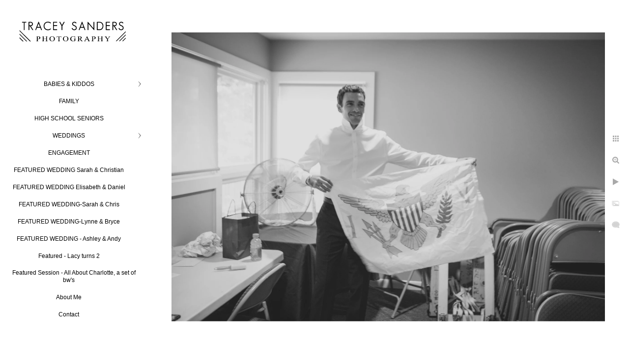

--- FILE ---
content_type: text/html; charset=utf-8
request_url: https://www.traceysandersphotography.com/featured-wedding-sarah-christian/jimeaitwzgi
body_size: 16583
content:
<!DOCTYPE html>
<!-- site by Good Gallery, www.goodgallery.com -->
<html class="no-js GalleryPage ">
<head>
<title>FEATURED WEDDING Sarah & Christian</title>
<link rel="dns-prefetch" href="//cdn.goodgallery.com" />
<link rel="shortcut icon" href="//cdn.goodgallery.com/f4c6632f-c99f-43ad-83fb-6db0d453bdf6/logo/21osg5ys/sijld2lbrhq.ico" />

 <meta name="robots" content="noarchive" /> 	 <link rel="canonical" href="https://www.traceysandersphotography.com/featured-wedding-sarah-christian/jimeaitwzgi" />
 <style type="text/css">.YB:before{content: attr(data-c);display: block;height: 150em;}</style><link rel="stylesheet" type="text/css" media="print" onload="if(media!='all')media='all'" href="//cdn.goodgallery.com/f4c6632f-c99f-43ad-83fb-6db0d453bdf6/d/Desktop-IrwgQx8YXvMhlng7vpPEig-2-m-quupoOR0A5eqtKkY6XTQ.css" />
<script type="text/javascript" src="//cdn.goodgallery.com/f4c6632f-c99f-43ad-83fb-6db0d453bdf6/p/bundle-2teHGVEHG23F7yH4EM4Vng-20250629021656.js"></script>
<script type="text/javascript" src="//cdn.goodgallery.com/f4c6632f-c99f-43ad-83fb-6db0d453bdf6/d/PageData-374y1qs8-7be897e1-735f-482c-8e31-aaea6be99f56-m-quupoOR0A5eqtKkY6XTQ-2.js"></script>
<!--[if lt IE 9]><script type="text/javascript" src="/admin/Scripts/jQuery.XDomainRequest.js"></script><![endif]-->

<meta property="og:url" content="https://www.traceysandersphotography.com/featured-wedding-sarah-christian/jimeaitwzgi" />
<meta property="og:type" content="website" />
<meta property="og:site_name" content="" />
<meta property="og:image" content="https://cdn.goodgallery.com/f4c6632f-c99f-43ad-83fb-6db0d453bdf6/r/1024/26lv6hql/jimeaitwzgi.jpg" />
<meta property="og:title" content="FEATURED WEDDING Sarah &amp; Christian" />
<meta property="og:description" />

<script type="application/ld+json">{ "@context": "http://schema.org", "@type": "BreadcrumbList", "itemListElement": [ { "@type": "ListItem", "position": "1", "item": { "@id": "https://www.traceysandersphotography.com/", "name": "Home" } }, { "@type": "ListItem", "position": "2", "item": { "@id": "https://www.traceysandersphotography.com/featured-wedding-sarah-christian", "name": "FEATURED WEDDING Sarah & Christian" } } ] }</script>

<style type="text/css" data-id="inline">
html.js, html.js body {margin:0;padding:0;}
.elementContainer img {width:100%}
ul.GalleryUIMenu {list-style: none;margin: 0;padding: 0} ul.GalleryUIMenu a {text-decoration: none} ul.GalleryUIMenu li {position: relative; white-space: nowrap}
.GalleryUISiteNavigation {background-color: rgba(255, 255, 255, 1);width:300px}
.GalleryUIMenuTopLevel .GalleryUIMenu {display: inline-block} ul.GalleryUIMenu li, div.GalleryUIMenuSubMenuDiv li {text-transform:none}
.GalleryUIMenuTopLevel .GalleryUIMenu > li {padding: 10px 15px 10px 15px;border:0px solid #FFFFFF;border-left-width:0px;border-top-width:0px;white-space:normal;text-align:center}
.GalleryUIMenu > li {color:#000000;background-color:rgba(255, 255, 255, 1);font-size:12px;;position:relative}
.GalleryUIMenu > li > a {color:#000000} .GalleryUIMenu > li.Active > a {color:#000000}
.GalleryUIMenu > li.Active {color:#000000;background-color:rgba(255, 255, 255, 1)}
span.SubMenuArrow,span.SubMenuArrowLeft,span.SubMenuArrowRight,span.SubMenuArrowUp,span.SubMenuArrowDown {display:block;position:absolute;top:50%;right:10px;margin-top:-6px;height:12px;width:12px;background-color:transparent;} span.SubMenuArrowSizing {display:inline-block;width:22px;height:12px;opacity:0;margin-right:-2px;}

 .GalleryUISiteNavigation {position:fixed;top:0;left:0}
.GalleryUIMenuTopLevel .GalleryUIMenu {width:300px} .GalleryUISiteNavigation {height:100%}


html { font-family: 'Verdana', Tahoma, Segoe, sans-serif; }
.GalleryUIMenu, .GalleryUIMenu a { font-family: 'Verdana', Tahoma, Segoe, sans-serif; }
.PageTemplateText,.CaptionContainer,.PageInformationArea,.GGTextContent { font-family: 'Verdana', Tahoma, Segoe, sans-serif; }
h1, h2, h3, h4, h5, h6 { font-family: 'Verdana', Tahoma, Segoe, sans-serif;font-weight:700; }
.GalleryUIContainer .NameMark { font-family: 'Verdana', Tahoma, Segoe, sans-serif; }
.GalleryMenuContent .GGMenuPageHeading { font-family: 'Verdana', Tahoma, Segoe, sans-serif; }
.GMLabel { font-family: 'Verdana', Tahoma, Segoe, sans-serif; }
.GMTagline { font-family: 'Verdana', Tahoma, Segoe, sans-serif; }
div.GGForm label.SectionHeading { font-family: 'Verdana', Tahoma, Segoe, sans-serif; }
.GGHamburgerMenuLabel { font-family: 'Verdana', Tahoma, Segoe, sans-serif; }
h2 { font-family: 'Verdana', Tahoma, Segoe, sans-serif;font-weight:700; }
h3 { font-family: 'Verdana', Tahoma, Segoe, sans-serif;font-weight:700; }
h4 { font-family: 'Verdana', Tahoma, Segoe, sans-serif;font-weight:700; }
h5 { font-family: 'Verdana', Tahoma, Segoe, sans-serif;font-weight:700; }
h6 { font-family: 'Verdana', Tahoma, Segoe, sans-serif;font-weight:700; }
h1 { line-height: 1.45; text-transform: none; text-align: left; letter-spacing: 0px; }
h2 { line-height: 1.45; text-transform: none; text-align: left; letter-spacing: 0px;  }
h3 { line-height: 1.45; text-transform: none; text-align: left; letter-spacing: 0px; }
h4 { line-height: 1.45; text-transform: none; text-align: left; letter-spacing: 0px; }
h5 { line-height: 1.45; text-transform: none; text-align: left; letter-spacing: 0px; }
h6 { line-height: 1.45; text-transform: none; text-align: left; letter-spacing: 0px; }
.PageTemplateText,.CaptionContainer,.PageInformationArea,.GGTextContent { line-height: 1.45; text-transform: none; text-align: left; }
ul.GGBottomNavigation span { font-family: 'Verdana', Tahoma, Segoe, sans-serif; }
.GGTextContent .GGBreadCrumbs .GGBreadCrumb, .GGTextContent .GGBreadCrumb span { font-family: 'Verdana', Tahoma, Segoe, sans-serif; }


</style>
</head>
<body data-page-type="gallery" class="GalleryUIContainer" data-page-id="7be897e1-735f-482c-8e31-aaea6be99f56" data-tags="" data-menu-hash="m-quupoOR0A5eqtKkY6XTQ" data-settings-hash="IrwgQx8YXvMhlng7vpPEig" data-fotomotoid="" data-imglocation="//cdn.goodgallery.com/f4c6632f-c99f-43ad-83fb-6db0d453bdf6/" data-cdn="//cdn.goodgallery.com/f4c6632f-c99f-43ad-83fb-6db0d453bdf6" data-stoken="374y1qs8" data-settingstemplateid="">
<div class="GalleryUIContentParent" data-pretagged="true">
<div class="GalleryUIContentContainer" data-pretagged="true">
<div class="GalleryUIContent" data-pretagged="true"><div class="CanvasContainer" data-id="jimeaitwzgi" data-pretagged="true" style="overflow:hidden;"><div class="imgContainer" style="position:absolute;"><div class="dummy" style="padding-top:66.667%;"></div><div class="elementContainer" style="position:absolute;top:0;bottom:0;left:0;right:0;overflow:hidden;"><picture><source type="image/webp" sizes="132vw" srcset="//cdn.goodgallery.com/f4c6632f-c99f-43ad-83fb-6db0d453bdf6/r/0200/26lv6hql/jimeaitwzgi.webp 200w, //cdn.goodgallery.com/f4c6632f-c99f-43ad-83fb-6db0d453bdf6/r/0300/26lv6hql/jimeaitwzgi.webp 300w, //cdn.goodgallery.com/f4c6632f-c99f-43ad-83fb-6db0d453bdf6/r/0480/26lv6hql/jimeaitwzgi.webp 480w, //cdn.goodgallery.com/f4c6632f-c99f-43ad-83fb-6db0d453bdf6/r/0640/26lv6hql/jimeaitwzgi.webp 640w, //cdn.goodgallery.com/f4c6632f-c99f-43ad-83fb-6db0d453bdf6/r/0800/26lv6hql/jimeaitwzgi.webp 800w, //cdn.goodgallery.com/f4c6632f-c99f-43ad-83fb-6db0d453bdf6/r/1024/26lv6hql/jimeaitwzgi.webp 1024w, //cdn.goodgallery.com/f4c6632f-c99f-43ad-83fb-6db0d453bdf6/r/1280/26lv6hql/jimeaitwzgi.webp 1280w, //cdn.goodgallery.com/f4c6632f-c99f-43ad-83fb-6db0d453bdf6/r/1600/26lv6hql/jimeaitwzgi.webp 1600w, //cdn.goodgallery.com/f4c6632f-c99f-43ad-83fb-6db0d453bdf6/r/1920/26lv6hql/jimeaitwzgi.webp 1920w, //cdn.goodgallery.com/f4c6632f-c99f-43ad-83fb-6db0d453bdf6/r/2560/26lv6hql/jimeaitwzgi.webp 2560w, //cdn.goodgallery.com/f4c6632f-c99f-43ad-83fb-6db0d453bdf6/r/3200/26lv6hql/jimeaitwzgi.webp 3200w, //cdn.goodgallery.com/f4c6632f-c99f-43ad-83fb-6db0d453bdf6/r/4096/26lv6hql/jimeaitwzgi.webp 4096w" /><source type="image/jpeg" sizes="132vw" srcset="//cdn.goodgallery.com/f4c6632f-c99f-43ad-83fb-6db0d453bdf6/r/0200/26lv6hql/jimeaitwzgi.jpg 200w, //cdn.goodgallery.com/f4c6632f-c99f-43ad-83fb-6db0d453bdf6/r/0300/26lv6hql/jimeaitwzgi.jpg 300w, //cdn.goodgallery.com/f4c6632f-c99f-43ad-83fb-6db0d453bdf6/r/0480/26lv6hql/jimeaitwzgi.jpg 480w, //cdn.goodgallery.com/f4c6632f-c99f-43ad-83fb-6db0d453bdf6/r/0640/26lv6hql/jimeaitwzgi.jpg 640w, //cdn.goodgallery.com/f4c6632f-c99f-43ad-83fb-6db0d453bdf6/r/0800/26lv6hql/jimeaitwzgi.jpg 800w, //cdn.goodgallery.com/f4c6632f-c99f-43ad-83fb-6db0d453bdf6/r/1024/26lv6hql/jimeaitwzgi.jpg 1024w, //cdn.goodgallery.com/f4c6632f-c99f-43ad-83fb-6db0d453bdf6/r/1280/26lv6hql/jimeaitwzgi.jpg 1280w, //cdn.goodgallery.com/f4c6632f-c99f-43ad-83fb-6db0d453bdf6/r/1600/26lv6hql/jimeaitwzgi.jpg 1600w, //cdn.goodgallery.com/f4c6632f-c99f-43ad-83fb-6db0d453bdf6/r/1920/26lv6hql/jimeaitwzgi.jpg 1920w, //cdn.goodgallery.com/f4c6632f-c99f-43ad-83fb-6db0d453bdf6/r/2560/26lv6hql/jimeaitwzgi.jpg 2560w, //cdn.goodgallery.com/f4c6632f-c99f-43ad-83fb-6db0d453bdf6/r/3200/26lv6hql/jimeaitwzgi.jpg 3200w, //cdn.goodgallery.com/f4c6632f-c99f-43ad-83fb-6db0d453bdf6/r/4096/26lv6hql/jimeaitwzgi.jpg 4096w" /><img src="//cdn.goodgallery.com/f4c6632f-c99f-43ad-83fb-6db0d453bdf6/r/1024/26lv6hql/jimeaitwzgi.jpg" draggable="false" alt="" title="" srcset="//cdn.goodgallery.com/f4c6632f-c99f-43ad-83fb-6db0d453bdf6/r/1024/26lv6hql/jimeaitwzgi.jpg, //cdn.goodgallery.com/f4c6632f-c99f-43ad-83fb-6db0d453bdf6/r/2560/26lv6hql/jimeaitwzgi.jpg 2x" loading="lazy" /></picture></div></div></div></div>
</div>
<div class="prev"></div><div class="next"></div><span class="prev SingleImageHidden"></span><span class="next SingleImageHidden"></span>
<div class="GalleryUIThumbnailPanelContainerParent"></div>
</div>
        
<div class="GalleryUISiteNavigation"><a href="/" class="NavigationLogoTarget"><img src="[data-uri]" alt="" title="" border="0" style="padding: 20px 20px 40px 20px;" height="89" width="260"></a><div class="GalleryUIMenuTopLevel" data-predefined="true"><div class="GalleryUIMenuContainer" data-predefined="true"><ul class="GalleryUIMenu" data-predefined="true"><li data-pid="ac2c2719-7c46-4317-a5da-28b43bc03707"><a href="/babies-kiddos">BABIES & KIDDOS</a><span class="SubMenuArrow"> </span><span class="SubMenuArrowSizing"> </span></li><li data-pid="16af9804-83f1-4695-b428-fa3bb6b37334"><a href="/family">FAMILY</a><span class="SubMenuArrowSizing"> </span></li><li data-pid="2354dee1-946c-4f14-88b6-2692ab0a561e"><a href="/high-school-seniors">HIGH SCHOOL SENIORS</a><span class="SubMenuArrowSizing"> </span></li><li data-pid="e72c1682-f899-4c4a-ba3f-773b85afe45c"><a href="/weddings">WEDDINGS</a><span class="SubMenuArrow"> </span><span class="SubMenuArrowSizing"> </span></li><li data-pid="44161790-f1d0-4593-8865-addc4849bec9"><a href="/engagement">ENGAGEMENT</a><span class="SubMenuArrowSizing"> </span></li><li data-pid="7be897e1-735f-482c-8e31-aaea6be99f56"><a href="/featured-wedding-sarah-christian">FEATURED WEDDING Sarah & Christian</a><span class="SubMenuArrowSizing"> </span></li><li data-pid="6fec4a34-ae6e-424f-ab1b-b15b57d20d53"><a href="/featured-wedding-elisabeth-daniel">FEATURED WEDDING Elisabeth & Daniel</a><span class="SubMenuArrowSizing"> </span></li><li data-pid="44f6c491-67c1-4543-b1a9-29dab01c71ae"><a href="/featured-wedding-sarah-chris">FEATURED WEDDING-Sarah & Chris</a><span class="SubMenuArrowSizing"> </span></li><li data-pid="18c73523-0000-45d9-99e6-6cbcfdef3011"><a href="/featured-wedding-lynne-bryce">FEATURED WEDDING-Lynne & Bryce</a><span class="SubMenuArrowSizing"> </span></li><li data-pid="e5222cff-0668-4e39-a299-27db0ded6bb6"><a href="/featured-wedding-ashley-andy">FEATURED WEDDING - Ashley & Andy</a><span class="SubMenuArrowSizing"> </span></li><li data-pid="d28210ea-b259-406b-a3ba-0df78a604ac0"><a href="/featured-lacy-turns-2">Featured - Lacy turns 2</a><span class="SubMenuArrowSizing"> </span></li><li data-pid="27967bdb-8402-4a5b-9a09-e3f932511895"><a href="/featured-session-charlotte-set-bws">Featured Session - All About Charlotte, a set of bw's</a><span class="SubMenuArrowSizing"> </span></li><li data-pid="c5cb1fba-8241-48ec-900f-1c1bb57bed1c"><a href="/about-me">About Me</a><span class="SubMenuArrowSizing"> </span></li><li data-pid="2420e71a-1ef1-44ac-84c9-fb09918c3274"><a href="/contact">Contact</a><span class="SubMenuArrowSizing"> </span></li></ul></div></div></div><div class="GalleryUIMenuSubLevel" style="opacity:0;display:none;z-index:10101;" data-pid="ac2c2719-7c46-4317-a5da-28b43bc03707"><div class="GalleryUIMenuContainer"><ul class="GalleryUIMenu"><li data-pid="e06308d8-4ab0-401d-aaa9-062e7e301d50"><a href="/babies-kiddos/newborn">NEWBORN I</a></li><li data-pid="b1d17fcf-c6da-4a21-9345-5f80eee37a85"><a href="/babies-kiddos/newborns-ii">NEWBORNS II</a></li><li data-pid="a2c7538e-0d67-49f3-81a4-3af0239fcb68"><a href="/babies-kiddos/babies-toddlers">BABIES AND TODDLERS</a></li><li data-pid="f15e63f0-6e6f-4e2a-be28-8c513291c818"><a href="/babies-kiddos/kidssiblings">KIDS/SIBLINGS</a></li></ul></div></div><div class="GalleryUIMenuSubLevel" style="opacity:0;display:none;z-index:10101;" data-pid="e72c1682-f899-4c4a-ba3f-773b85afe45c"><div class="GalleryUIMenuContainer"><ul class="GalleryUIMenu"><li data-pid="2c16563d-a705-40ee-b2fd-acbf4013bd6d"><a href="/weddings/gallery">GALLERY I</a></li><li data-pid="3c2f5338-c585-48c8-9b7c-8a7cf4e1da5c"><a href="/weddings/gallery-ii">GALLERY II</a></li><li data-pid="0bc6134d-6a10-4a7b-bc8b-db321062719f"><a href="/weddings/gallery-iii">GALLERY III</a></li></ul></div></div>
     

</body>
</html>


--- FILE ---
content_type: text/html; charset=utf-8
request_url: https://www.traceysandersphotography.com/featured-wedding-sarah-christian?IsAjax=1
body_size: 25021
content:
<!DOCTYPE html><!-- site by Good Gallery, www.goodgallery.com -->
<html class="no-js GalleryPage ">
<head>
<title>FEATURED WEDDING Sarah & Christian</title>
<link rel="dns-prefetch" href="//cdn.goodgallery.com" />
<link rel="shortcut icon" href="//cdn.goodgallery.com/f4c6632f-c99f-43ad-83fb-6db0d453bdf6/logo/21osg5ys/sijld2lbrhq.ico" />

 <meta name="robots" content="noarchive" /> 	 <link rel="canonical" href="https://www.traceysandersphotography.com/featured-wedding-sarah-christian" />
 <style type="text/css">.YB:before{content: attr(data-c);display: block;height: 150em;}</style><link rel="stylesheet" type="text/css" media="print" onload="if(media!='all')media='all'" href="//cdn.goodgallery.com/f4c6632f-c99f-43ad-83fb-6db0d453bdf6/d/Desktop-IrwgQx8YXvMhlng7vpPEig-2-m-quupoOR0A5eqtKkY6XTQ.css" />
<script type="text/javascript" src="//cdn.goodgallery.com/f4c6632f-c99f-43ad-83fb-6db0d453bdf6/p/bundle-2teHGVEHG23F7yH4EM4Vng-20250629021656.js"></script>
<script type="text/javascript" src="//cdn.goodgallery.com/f4c6632f-c99f-43ad-83fb-6db0d453bdf6/d/PageData-374y1qs8-7be897e1-735f-482c-8e31-aaea6be99f56-m-quupoOR0A5eqtKkY6XTQ-2.js"></script>
<!--[if lt IE 9]><script type="text/javascript" src="/admin/Scripts/jQuery.XDomainRequest.js"></script><![endif]-->

<meta property="og:url" content="https://www.traceysandersphotography.com/featured-wedding-sarah-christian" />
<meta property="og:type" content="website" />
<meta property="og:site_name" content="" />
<meta property="og:image" content="https://cdn.goodgallery.com/f4c6632f-c99f-43ad-83fb-6db0d453bdf6/s/0200/26lv6gr2/l2s15goiy5w.jpg"/><meta property="og:image" content="https://cdn.goodgallery.com/f4c6632f-c99f-43ad-83fb-6db0d453bdf6/s/0200/26lv6gt6/3vtu4notur2.jpg"/><meta property="og:image" content="https://cdn.goodgallery.com/f4c6632f-c99f-43ad-83fb-6db0d453bdf6/s/0200/26lv6gvv/ihjkes1gedn.jpg"/><meta property="og:image" content="https://cdn.goodgallery.com/f4c6632f-c99f-43ad-83fb-6db0d453bdf6/s/0200/26lv6h1b/u5ngv4aeu3d.jpg"/><meta property="og:image" content="https://cdn.goodgallery.com/f4c6632f-c99f-43ad-83fb-6db0d453bdf6/s/0200/26lv6h1b/ymkktxwgxdg.jpg"/><meta property="og:image" content="https://cdn.goodgallery.com/f4c6632f-c99f-43ad-83fb-6db0d453bdf6/s/0200/26lv6h2i/1uiemk4wxvd.jpg"/><meta property="og:image" content="https://cdn.goodgallery.com/f4c6632f-c99f-43ad-83fb-6db0d453bdf6/s/0200/26lv6h6h/hzfuu4pvvwm.jpg"/><meta property="og:image" content="https://cdn.goodgallery.com/f4c6632f-c99f-43ad-83fb-6db0d453bdf6/s/0200/26lv6h9k/tp1ztd0ru2b.jpg"/><meta property="og:image" content="https://cdn.goodgallery.com/f4c6632f-c99f-43ad-83fb-6db0d453bdf6/s/0200/26lv6h9l/on0aposxmzn.jpg"/><meta property="og:image" content="https://cdn.goodgallery.com/f4c6632f-c99f-43ad-83fb-6db0d453bdf6/s/0200/26lv6ha9/z4f1hv2uqwx.jpg"/><meta property="og:image" content="https://cdn.goodgallery.com/f4c6632f-c99f-43ad-83fb-6db0d453bdf6/s/0200/26lv6has/azoy0q24ugk.jpg"/><meta property="og:image" content="https://cdn.goodgallery.com/f4c6632f-c99f-43ad-83fb-6db0d453bdf6/s/0200/26lv6hcj/cmvk2y34bz3.jpg"/><meta property="og:image" content="https://cdn.goodgallery.com/f4c6632f-c99f-43ad-83fb-6db0d453bdf6/s/0200/26lv6hd4/2qnoofr1bjr.jpg"/><meta property="og:image" content="https://cdn.goodgallery.com/f4c6632f-c99f-43ad-83fb-6db0d453bdf6/s/0200/26lv6hf6/f1lycsdaeo0.jpg"/><meta property="og:image" content="https://cdn.goodgallery.com/f4c6632f-c99f-43ad-83fb-6db0d453bdf6/s/0200/26lv6hf6/mid0g0lk5lx.jpg"/><meta property="og:image" content="https://cdn.goodgallery.com/f4c6632f-c99f-43ad-83fb-6db0d453bdf6/s/0200/26lv6hfx/gb3otdqzwcx.jpg"/><meta property="og:image" content="https://cdn.goodgallery.com/f4c6632f-c99f-43ad-83fb-6db0d453bdf6/s/0200/26lv6hhn/kiin33cvlpy.jpg"/><meta property="og:image" content="https://cdn.goodgallery.com/f4c6632f-c99f-43ad-83fb-6db0d453bdf6/s/0200/26lv6hi8/k0dtypi5x1f.jpg"/><meta property="og:image" content="https://cdn.goodgallery.com/f4c6632f-c99f-43ad-83fb-6db0d453bdf6/s/0200/26lv6hj7/iq023vtgxbh.jpg"/><meta property="og:image" content="https://cdn.goodgallery.com/f4c6632f-c99f-43ad-83fb-6db0d453bdf6/s/0200/26lv6hkc/e0gzq4q5ovz.jpg"/><meta property="og:image" content="https://cdn.goodgallery.com/f4c6632f-c99f-43ad-83fb-6db0d453bdf6/s/0200/26lv6hlj/3cuw4kjuqbe.jpg"/><meta property="og:image" content="https://cdn.goodgallery.com/f4c6632f-c99f-43ad-83fb-6db0d453bdf6/s/0200/26lv6hlk/qgco0h4arnx.jpg"/><meta property="og:image" content="https://cdn.goodgallery.com/f4c6632f-c99f-43ad-83fb-6db0d453bdf6/s/0200/26lv6hly/fnl15oev5fi.jpg"/><meta property="og:image" content="https://cdn.goodgallery.com/f4c6632f-c99f-43ad-83fb-6db0d453bdf6/s/0200/26lv6hng/t2wbzeju0yx.jpg"/><meta property="og:image" content="https://cdn.goodgallery.com/f4c6632f-c99f-43ad-83fb-6db0d453bdf6/s/0200/26lv6hof/3ray0vaenga.jpg"/><meta property="og:image" content="https://cdn.goodgallery.com/f4c6632f-c99f-43ad-83fb-6db0d453bdf6/s/0200/26lv6hof/d4muiw4xrpl.jpg"/><meta property="og:image" content="https://cdn.goodgallery.com/f4c6632f-c99f-43ad-83fb-6db0d453bdf6/s/0200/26lv6hql/jimeaitwzgi.jpg"/><meta property="og:image" content="https://cdn.goodgallery.com/f4c6632f-c99f-43ad-83fb-6db0d453bdf6/s/0200/26lv6hr7/lx4ojvjiemg.jpg"/><meta property="og:image" content="https://cdn.goodgallery.com/f4c6632f-c99f-43ad-83fb-6db0d453bdf6/s/0200/26lv6ht2/cvbkowjoqyd.jpg"/><meta property="og:image" content="https://cdn.goodgallery.com/f4c6632f-c99f-43ad-83fb-6db0d453bdf6/s/0200/26lv6ht2/33kxxfwoxre.jpg"/><meta property="og:image" content="https://cdn.goodgallery.com/f4c6632f-c99f-43ad-83fb-6db0d453bdf6/s/0200/26lv6htv/2amclfxnvp2.jpg"/><meta property="og:image" content="https://cdn.goodgallery.com/f4c6632f-c99f-43ad-83fb-6db0d453bdf6/s/0200/26lv6hvz/be2ieknwmo0.jpg"/><meta property="og:image" content="https://cdn.goodgallery.com/f4c6632f-c99f-43ad-83fb-6db0d453bdf6/s/0200/26lv6hwd/k14q3fw4ben.jpg"/><meta property="og:image" content="https://cdn.goodgallery.com/f4c6632f-c99f-43ad-83fb-6db0d453bdf6/s/0200/26lv6hwt/2zuycilpc0q.jpg"/><meta property="og:image" content="https://cdn.goodgallery.com/f4c6632f-c99f-43ad-83fb-6db0d453bdf6/s/0200/26lv6hyd/0rbrb0e2uif.jpg"/><meta property="og:image" content="https://cdn.goodgallery.com/f4c6632f-c99f-43ad-83fb-6db0d453bdf6/s/0200/26lv6hys/4kxc2ckaupi.jpg"/>
<script type="application/ld+json">{ "@context": "http://schema.org", "@type": "BreadcrumbList", "itemListElement": [ { "@type": "ListItem", "position": "1", "item": { "@id": "https://www.traceysandersphotography.com/", "name": "Home" } }, { "@type": "ListItem", "position": "2", "item": { "@id": "https://www.traceysandersphotography.com/featured-wedding-sarah-christian", "name": "FEATURED WEDDING Sarah & Christian" } } ] }</script>

<style type="text/css" data-id="inline">
html.js, html.js body {margin:0;padding:0;}
div.ThumbnailPanelThumbnailContainer div.Placeholder, div.ThumbnailPanelThumbnailContainer .CVThumb {position: absolute;left: 0px;top: 0px;height: 100%;width: 100%;border: 0px} div.ThumbnailPanelThumbnailContainer .CVThumb {text-align: center} div.ThumbnailPanelThumbnailContainer .CVThumb img {max-width: 100%;width: 100%;border: 0px} span.ThumbnailPanelEntityLoaded div.Placeholder {display: none;}
html.no-js .CVThumb img {opacity:0} div.ThumbnailPanelThumbnailContainer {overflow:hidden;position:absolute;top:0px;left:0px} .YB:before{content: attr(data-c);display: block;height: 150em;width:100%;background-color:#FFFFFF;position:fixed;z-index:9999;}
.GalleryUIThumbnailPanelContainerParent {background-color:#FFFFFF}
ul.GalleryUIMenu {list-style: none;margin: 0;padding: 0} ul.GalleryUIMenu a {text-decoration: none} ul.GalleryUIMenu li {position: relative; white-space: nowrap}
.GalleryUISiteNavigation {background-color: rgba(255, 255, 255, 1);width:300px}
.GalleryUIMenuTopLevel .GalleryUIMenu {display: inline-block} ul.GalleryUIMenu li, div.GalleryUIMenuSubMenuDiv li {text-transform:none}
.GalleryUIMenuTopLevel .GalleryUIMenu > li {padding: 10px 15px 10px 15px;border:0px solid #FFFFFF;border-left-width:0px;border-top-width:0px;white-space:normal;text-align:center}
.GalleryUIMenu > li {color:#000000;background-color:rgba(255, 255, 255, 1);font-size:12px;;position:relative}
.GalleryUIMenu > li > a {color:#000000} .GalleryUIMenu > li.Active > a {color:#000000}
.GalleryUIMenu > li.Active {color:#000000;background-color:rgba(255, 255, 255, 1)}
span.SubMenuArrow,span.SubMenuArrowLeft,span.SubMenuArrowRight,span.SubMenuArrowUp,span.SubMenuArrowDown {display:block;position:absolute;top:50%;right:10px;margin-top:-6px;height:12px;width:12px;background-color:transparent;} span.SubMenuArrowSizing {display:inline-block;width:22px;height:12px;opacity:0;margin-right:-2px;}

 .GalleryUISiteNavigation {position:fixed;top:0;left:0}
.GalleryUIMenuTopLevel .GalleryUIMenu {width:300px} .GalleryUISiteNavigation {height:100%}


html { font-family: 'Verdana', Tahoma, Segoe, sans-serif; }
.GalleryUIMenu, .GalleryUIMenu a { font-family: 'Verdana', Tahoma, Segoe, sans-serif; }
.PageTemplateText,.CaptionContainer,.PageInformationArea,.GGTextContent { font-family: 'Verdana', Tahoma, Segoe, sans-serif; }
h1, h2, h3, h4, h5, h6 { font-family: 'Verdana', Tahoma, Segoe, sans-serif;font-weight:700; }
.GalleryUIContainer .NameMark { font-family: 'Verdana', Tahoma, Segoe, sans-serif; }
.GalleryMenuContent .GGMenuPageHeading { font-family: 'Verdana', Tahoma, Segoe, sans-serif; }
.GMLabel { font-family: 'Verdana', Tahoma, Segoe, sans-serif; }
.GMTagline { font-family: 'Verdana', Tahoma, Segoe, sans-serif; }
div.GGForm label.SectionHeading { font-family: 'Verdana', Tahoma, Segoe, sans-serif; }
.GGHamburgerMenuLabel { font-family: 'Verdana', Tahoma, Segoe, sans-serif; }
h2 { font-family: 'Verdana', Tahoma, Segoe, sans-serif;font-weight:700; }
h3 { font-family: 'Verdana', Tahoma, Segoe, sans-serif;font-weight:700; }
h4 { font-family: 'Verdana', Tahoma, Segoe, sans-serif;font-weight:700; }
h5 { font-family: 'Verdana', Tahoma, Segoe, sans-serif;font-weight:700; }
h6 { font-family: 'Verdana', Tahoma, Segoe, sans-serif;font-weight:700; }
h1 { line-height: 1.45; text-transform: none; text-align: left; letter-spacing: 0px; }
h2 { line-height: 1.45; text-transform: none; text-align: left; letter-spacing: 0px;  }
h3 { line-height: 1.45; text-transform: none; text-align: left; letter-spacing: 0px; }
h4 { line-height: 1.45; text-transform: none; text-align: left; letter-spacing: 0px; }
h5 { line-height: 1.45; text-transform: none; text-align: left; letter-spacing: 0px; }
h6 { line-height: 1.45; text-transform: none; text-align: left; letter-spacing: 0px; }
.PageTemplateText,.CaptionContainer,.PageInformationArea,.GGTextContent { line-height: 1.45; text-transform: none; text-align: left; }
ul.GGBottomNavigation span { font-family: 'Verdana', Tahoma, Segoe, sans-serif; }
.GGTextContent .GGBreadCrumbs .GGBreadCrumb, .GGTextContent .GGBreadCrumb span { font-family: 'Verdana', Tahoma, Segoe, sans-serif; }




div.GalleryUIThumbnailPanelContainerParent {
    background-color: #FFFFFF;
}

div.GGThumbActualContainer div.ThumbnailPanelCaptionContainer {
    position: unset;
    left: unset;
    top: unset;
}

html.js.GalleryPage.ThumbnailPanelActive {
    overflow: visible;
}

    
    html.GalleryPage.ThumbnailPanelActive div.GalleryUISiteNavigation {
        position: fixed !important;
    }
    

html.ThumbnailPanelActive body {
    overflow: visible;
}

html.ThumbnailPanelActive div.GalleryUIContentParent {
    overflow: visible;
}

div.GalleryUIThumbnailPanelContainer div.GGThumbModernContainer > div.GGTextContent {
    position: relative;
}

div.GGThumbActualContainer div.ThumbEntityContainer div.ThumbAspectContainer {
}

div.GGThumbActualContainer div.ThumbEntityContainer div.ThumbAspectContainer {
    height: 0;
    overflow: hidden;
    position: relative;
    border-radius: 0%;
    border: 1px solid rgba(255, 255, 255, 1);
    background-color: rgba(255, 255, 255, 1);
    opacity: 1;

    -moz-transition: opacity 0.15s, background-color 0.15s, border-color 0.15s, color 0.15s;
    -webkit-transition: opacity 0.15s, background-color 0.15s, border-color 0.15s, color 0.15s;
    -o-transition: opacity: 0.15s, background-color 0.15s, border-color 0.15s, color 0.15s;
    transition: opacity 0.15s, background-color 0.15s, border-color 0.15s, color 0.15s;
}

div.GGThumbActualContainer div.ThumbAspectContainer > div,
div.GGThumbModernContainer div.ThumbAspectContainer > div {
    position: absolute;
    left: 0;
    top: 0;
    height: 100%;
    width: 100%;
}

div.GGThumbActualContainer div.ThumbAspectContainer img,
div.GGThumbModernContainer div.ThumbAspectContainer img {
    min-width: 100%;
    min-height: 100%;
}

div.GGThumbActualContainer div.ThumbAspectContainer div.icon {
    position: absolute;
    left: unset;
    top: unset;
    right: 5px;
    bottom: 5px;
    cursor: pointer;

    -webkit-border-radius: 15%;
    -moz-border-radius: 15%;
    border-radius: 15%;
    height: 34px;
    width: 34px;
    padding: 5px;
    -moz-box-sizing: border-box;
    box-sizing: border-box;
}

div.ThumbEntityContainer div.ThumbCaption {
    display: none;
    overflow: hidden;
    
    cursor: pointer;
    padding: 20px;
    font-size: 12px;
    color: rgba(128, 128, 128, 1);
    background-color: rgba(255, 255, 255, 0.75);
    border: 0px solid rgba(128, 128, 128, 0.75);
    border-top-width: 0px;

    -moz-transition: opacity 0.15s, background-color 0.15s, border-color 0.15s, color 0.15s;
    -webkit-transition: opacity 0.15s, background-color 0.15s, border-color 0.15s, color 0.15s;
    -o-transition: opacity: 0.15s, background-color 0.15s, border-color 0.15s, color 0.15s;
    transition: opacity 0.15s, background-color 0.15s, border-color 0.15s, color 0.15s;

}

div.ThumbEntityContainer.ShowCaptions div.ThumbCaption {
    display: block;
}

html.ThumbnailPanelActive .GGCaption {
    display: none;
}

    
div.GGThumbActualContainer {
    display: grid;
    grid-template-columns: repeat(3, 1fr);
    grid-column-gap: 40px;
    margin: 45px 0px 45px 0px;
}

div.GGThumbActualContainer div.ThumbEntityContainer + div {
    margin-top: 40px;
}

    
        
div.GGThumbActualContainer > div:nth-child(1) {
    grid-column-start: 1;
}
        
        
div.GGThumbActualContainer > div:nth-child(2) {
    grid-column-start: 2;
}
        
        
div.GGThumbActualContainer > div:nth-child(3) {
    grid-column-start: 3;
}
        

div.GGThumbModernContainer div.ThumbAspectContainer {
    height: 0;
    overflow: hidden;
    position: relative;
    border: 1px solid rgba(255, 255, 255, 1);
    opacity: 1;

	-moz-transition: opacity 0.15s, background-color 0.15s, border-color 0.15s, color 0.15s;
	-webkit-transition: opacity 0.15s, background-color 0.15s, border-color 0.15s, color 0.15s;
	-o-transition: opacity: 0.15s, background-color 0.15s, border-color 0.15s, color 0.15s;
	transition: opacity 0.15s, background-color 0.15s, border-color 0.15s, color 0.15s;
}

div.GGThumbModernContainer div.ThumbCoverImage {
    margin: 45px 0px 45px 0px;
}

@media (hover: hover) {
    div.GGThumbActualContainer div.ThumbEntityContainer:hover div.ThumbAspectContainer {
        opacity: 0.95;
        border-color: rgba(128, 128, 128, 1);
    }

    div.ThumbEntityContainer:hover div.ThumbCaption {
        color: rgba(0, 0, 0, 1);
        background-color: rgba(211, 211, 211, 1);
        border-color: rgba(0, 0, 0, 1);
    }

    div.GGThumbModernContainer div.ThumbCoverImage:hover div.ThumbAspectContainer {
        opacity: 0.95;
        border-color: rgba(128, 128, 128, 1);
    }
}
</style>
</head>
<body data-page-type="gallery" class="GalleryUIContainer" data-page-id="7be897e1-735f-482c-8e31-aaea6be99f56" data-tags="" data-menu-hash="m-quupoOR0A5eqtKkY6XTQ" data-settings-hash="IrwgQx8YXvMhlng7vpPEig" data-fotomotoid="" data-imglocation="//cdn.goodgallery.com/f4c6632f-c99f-43ad-83fb-6db0d453bdf6/" data-cdn="//cdn.goodgallery.com/f4c6632f-c99f-43ad-83fb-6db0d453bdf6" data-stoken="374y1qs8" data-settingstemplateid="">
    <div class="GalleryUIContentParent YB" data-pretagged="true" style="position:absolute;height:100%;width:calc(100% - 300px);top:0px;left:300px;">
        <div class="GalleryUIContentContainer"></div>
        <div class="prev"></div><div class="next"></div><span class="prev SingleImageHidden"></span><span class="next SingleImageHidden"></span>
        <div class="GalleryUIThumbnailPanelContainerParent" style="opacity: 1;position: absolute;height: 100%;width: 100%;left: 0px;top: 0px;z-index: 550;transition: all 0s ease;">
            <div class="GalleryUIThumbnailPanelContainer">
                <div class="GGThumbModernContainer">


                    <div class="GGThumbActualContainer">
                                    
                        <div>
                                <div class="ThumbEntityContainer" data-id="l2s15goiy5w" data-plink="l2s15goiy5w"><a class="ThumbLink" href="/featured-wedding-sarah-christian/l2s15goiy5w" title=""><div class="ThumbAspectContainer" style="padding-top:calc((2832 / 4256) * 100%)"><div><picture><source type="image/webp" sizes="calc((97vw - 380px) / 3)" srcset="//cdn.goodgallery.com/f4c6632f-c99f-43ad-83fb-6db0d453bdf6/t/0050/26lv6gr2/l2s15goiy5w.webp 50w, //cdn.goodgallery.com/f4c6632f-c99f-43ad-83fb-6db0d453bdf6/t/0075/26lv6gr2/l2s15goiy5w.webp 75w, //cdn.goodgallery.com/f4c6632f-c99f-43ad-83fb-6db0d453bdf6/t/0100/26lv6gr2/l2s15goiy5w.webp 100w, //cdn.goodgallery.com/f4c6632f-c99f-43ad-83fb-6db0d453bdf6/t/0125/26lv6gr2/l2s15goiy5w.webp 125w, //cdn.goodgallery.com/f4c6632f-c99f-43ad-83fb-6db0d453bdf6/t/0150/26lv6gr2/l2s15goiy5w.webp 150w, //cdn.goodgallery.com/f4c6632f-c99f-43ad-83fb-6db0d453bdf6/t/0175/26lv6gr2/l2s15goiy5w.webp 175w, //cdn.goodgallery.com/f4c6632f-c99f-43ad-83fb-6db0d453bdf6/t/0200/26lv6gr2/l2s15goiy5w.webp 200w, //cdn.goodgallery.com/f4c6632f-c99f-43ad-83fb-6db0d453bdf6/t/0225/26lv6gr2/l2s15goiy5w.webp 225w, //cdn.goodgallery.com/f4c6632f-c99f-43ad-83fb-6db0d453bdf6/t/0250/26lv6gr2/l2s15goiy5w.webp 250w, //cdn.goodgallery.com/f4c6632f-c99f-43ad-83fb-6db0d453bdf6/t/0275/26lv6gr2/l2s15goiy5w.webp 275w, //cdn.goodgallery.com/f4c6632f-c99f-43ad-83fb-6db0d453bdf6/t/0300/26lv6gr2/l2s15goiy5w.webp 300w, //cdn.goodgallery.com/f4c6632f-c99f-43ad-83fb-6db0d453bdf6/t/0350/26lv6gr2/l2s15goiy5w.webp 350w, //cdn.goodgallery.com/f4c6632f-c99f-43ad-83fb-6db0d453bdf6/t/0400/26lv6gr2/l2s15goiy5w.webp 400w, //cdn.goodgallery.com/f4c6632f-c99f-43ad-83fb-6db0d453bdf6/t/0450/26lv6gr2/l2s15goiy5w.webp 450w, //cdn.goodgallery.com/f4c6632f-c99f-43ad-83fb-6db0d453bdf6/t/0500/26lv6gr2/l2s15goiy5w.webp 500w, //cdn.goodgallery.com/f4c6632f-c99f-43ad-83fb-6db0d453bdf6/t/0550/26lv6gr2/l2s15goiy5w.webp 550w, //cdn.goodgallery.com/f4c6632f-c99f-43ad-83fb-6db0d453bdf6/t/0600/26lv6gr2/l2s15goiy5w.webp 600w, //cdn.goodgallery.com/f4c6632f-c99f-43ad-83fb-6db0d453bdf6/t/0650/26lv6gr2/l2s15goiy5w.webp 650w, //cdn.goodgallery.com/f4c6632f-c99f-43ad-83fb-6db0d453bdf6/t/0700/26lv6gr2/l2s15goiy5w.webp 700w, //cdn.goodgallery.com/f4c6632f-c99f-43ad-83fb-6db0d453bdf6/t/0750/26lv6gr2/l2s15goiy5w.webp 750w, //cdn.goodgallery.com/f4c6632f-c99f-43ad-83fb-6db0d453bdf6/t/0800/26lv6gr2/l2s15goiy5w.webp 800w, //cdn.goodgallery.com/f4c6632f-c99f-43ad-83fb-6db0d453bdf6/t/0850/26lv6gr2/l2s15goiy5w.webp 850w, //cdn.goodgallery.com/f4c6632f-c99f-43ad-83fb-6db0d453bdf6/t/0900/26lv6gr2/l2s15goiy5w.webp 900w, //cdn.goodgallery.com/f4c6632f-c99f-43ad-83fb-6db0d453bdf6/t/0950/26lv6gr2/l2s15goiy5w.webp 950w, //cdn.goodgallery.com/f4c6632f-c99f-43ad-83fb-6db0d453bdf6/t/1024/26lv6gr2/l2s15goiy5w.webp 1024w, //cdn.goodgallery.com/f4c6632f-c99f-43ad-83fb-6db0d453bdf6/t/2560/26lv6gr2/l2s15goiy5w.webp 2560w" /><source type="image/jpeg" sizes="calc((97vw - 380px) / 3)" srcset="//cdn.goodgallery.com/f4c6632f-c99f-43ad-83fb-6db0d453bdf6/t/0050/26lv6gr2/l2s15goiy5w.jpg 50w, //cdn.goodgallery.com/f4c6632f-c99f-43ad-83fb-6db0d453bdf6/t/0075/26lv6gr2/l2s15goiy5w.jpg 75w, //cdn.goodgallery.com/f4c6632f-c99f-43ad-83fb-6db0d453bdf6/t/0100/26lv6gr2/l2s15goiy5w.jpg 100w, //cdn.goodgallery.com/f4c6632f-c99f-43ad-83fb-6db0d453bdf6/t/0125/26lv6gr2/l2s15goiy5w.jpg 125w, //cdn.goodgallery.com/f4c6632f-c99f-43ad-83fb-6db0d453bdf6/t/0150/26lv6gr2/l2s15goiy5w.jpg 150w, //cdn.goodgallery.com/f4c6632f-c99f-43ad-83fb-6db0d453bdf6/t/0175/26lv6gr2/l2s15goiy5w.jpg 175w, //cdn.goodgallery.com/f4c6632f-c99f-43ad-83fb-6db0d453bdf6/t/0200/26lv6gr2/l2s15goiy5w.jpg 200w, //cdn.goodgallery.com/f4c6632f-c99f-43ad-83fb-6db0d453bdf6/t/0225/26lv6gr2/l2s15goiy5w.jpg 225w, //cdn.goodgallery.com/f4c6632f-c99f-43ad-83fb-6db0d453bdf6/t/0250/26lv6gr2/l2s15goiy5w.jpg 250w, //cdn.goodgallery.com/f4c6632f-c99f-43ad-83fb-6db0d453bdf6/t/0275/26lv6gr2/l2s15goiy5w.jpg 275w, //cdn.goodgallery.com/f4c6632f-c99f-43ad-83fb-6db0d453bdf6/t/0300/26lv6gr2/l2s15goiy5w.jpg 300w, //cdn.goodgallery.com/f4c6632f-c99f-43ad-83fb-6db0d453bdf6/t/0350/26lv6gr2/l2s15goiy5w.jpg 350w, //cdn.goodgallery.com/f4c6632f-c99f-43ad-83fb-6db0d453bdf6/t/0400/26lv6gr2/l2s15goiy5w.jpg 400w, //cdn.goodgallery.com/f4c6632f-c99f-43ad-83fb-6db0d453bdf6/t/0450/26lv6gr2/l2s15goiy5w.jpg 450w, //cdn.goodgallery.com/f4c6632f-c99f-43ad-83fb-6db0d453bdf6/t/0500/26lv6gr2/l2s15goiy5w.jpg 500w, //cdn.goodgallery.com/f4c6632f-c99f-43ad-83fb-6db0d453bdf6/t/0550/26lv6gr2/l2s15goiy5w.jpg 550w, //cdn.goodgallery.com/f4c6632f-c99f-43ad-83fb-6db0d453bdf6/t/0600/26lv6gr2/l2s15goiy5w.jpg 600w, //cdn.goodgallery.com/f4c6632f-c99f-43ad-83fb-6db0d453bdf6/t/0650/26lv6gr2/l2s15goiy5w.jpg 650w, //cdn.goodgallery.com/f4c6632f-c99f-43ad-83fb-6db0d453bdf6/t/0700/26lv6gr2/l2s15goiy5w.jpg 700w, //cdn.goodgallery.com/f4c6632f-c99f-43ad-83fb-6db0d453bdf6/t/0750/26lv6gr2/l2s15goiy5w.jpg 750w, //cdn.goodgallery.com/f4c6632f-c99f-43ad-83fb-6db0d453bdf6/t/0800/26lv6gr2/l2s15goiy5w.jpg 800w, //cdn.goodgallery.com/f4c6632f-c99f-43ad-83fb-6db0d453bdf6/t/0850/26lv6gr2/l2s15goiy5w.jpg 850w, //cdn.goodgallery.com/f4c6632f-c99f-43ad-83fb-6db0d453bdf6/t/0900/26lv6gr2/l2s15goiy5w.jpg 900w, //cdn.goodgallery.com/f4c6632f-c99f-43ad-83fb-6db0d453bdf6/t/0950/26lv6gr2/l2s15goiy5w.jpg 950w, //cdn.goodgallery.com/f4c6632f-c99f-43ad-83fb-6db0d453bdf6/t/1024/26lv6gr2/l2s15goiy5w.jpg 1024w, //cdn.goodgallery.com/f4c6632f-c99f-43ad-83fb-6db0d453bdf6/t/2560/26lv6gr2/l2s15goiy5w.jpg 2560w" /><img src="//cdn.goodgallery.com/f4c6632f-c99f-43ad-83fb-6db0d453bdf6/t/0400/26lv6gr2/l2s15goiy5w.jpg" nopin="nopin" draggable="false" alt="" title="" srcset="//cdn.goodgallery.com/f4c6632f-c99f-43ad-83fb-6db0d453bdf6/t/1024/26lv6gr2/l2s15goiy5w.jpg, //cdn.goodgallery.com/f4c6632f-c99f-43ad-83fb-6db0d453bdf6/t/2560/26lv6gr2/l2s15goiy5w.jpg 2x" /></picture></div></div></a></div>
                                <div class="ThumbEntityContainer" data-id="u5ngv4aeu3d" data-plink="u5ngv4aeu3d"><a class="ThumbLink" href="/featured-wedding-sarah-christian/u5ngv4aeu3d" title=""><div class="ThumbAspectContainer" style="padding-top:calc((2832 / 4256) * 100%)"><div><picture><source type="image/webp" sizes="calc((97vw - 380px) / 3)" srcset="//cdn.goodgallery.com/f4c6632f-c99f-43ad-83fb-6db0d453bdf6/t/0050/26lv6h1b/u5ngv4aeu3d.webp 50w, //cdn.goodgallery.com/f4c6632f-c99f-43ad-83fb-6db0d453bdf6/t/0075/26lv6h1b/u5ngv4aeu3d.webp 75w, //cdn.goodgallery.com/f4c6632f-c99f-43ad-83fb-6db0d453bdf6/t/0100/26lv6h1b/u5ngv4aeu3d.webp 100w, //cdn.goodgallery.com/f4c6632f-c99f-43ad-83fb-6db0d453bdf6/t/0125/26lv6h1b/u5ngv4aeu3d.webp 125w, //cdn.goodgallery.com/f4c6632f-c99f-43ad-83fb-6db0d453bdf6/t/0150/26lv6h1b/u5ngv4aeu3d.webp 150w, //cdn.goodgallery.com/f4c6632f-c99f-43ad-83fb-6db0d453bdf6/t/0175/26lv6h1b/u5ngv4aeu3d.webp 175w, //cdn.goodgallery.com/f4c6632f-c99f-43ad-83fb-6db0d453bdf6/t/0200/26lv6h1b/u5ngv4aeu3d.webp 200w, //cdn.goodgallery.com/f4c6632f-c99f-43ad-83fb-6db0d453bdf6/t/0225/26lv6h1b/u5ngv4aeu3d.webp 225w, //cdn.goodgallery.com/f4c6632f-c99f-43ad-83fb-6db0d453bdf6/t/0250/26lv6h1b/u5ngv4aeu3d.webp 250w, //cdn.goodgallery.com/f4c6632f-c99f-43ad-83fb-6db0d453bdf6/t/0275/26lv6h1b/u5ngv4aeu3d.webp 275w, //cdn.goodgallery.com/f4c6632f-c99f-43ad-83fb-6db0d453bdf6/t/0300/26lv6h1b/u5ngv4aeu3d.webp 300w, //cdn.goodgallery.com/f4c6632f-c99f-43ad-83fb-6db0d453bdf6/t/0350/26lv6h1b/u5ngv4aeu3d.webp 350w, //cdn.goodgallery.com/f4c6632f-c99f-43ad-83fb-6db0d453bdf6/t/0400/26lv6h1b/u5ngv4aeu3d.webp 400w, //cdn.goodgallery.com/f4c6632f-c99f-43ad-83fb-6db0d453bdf6/t/0450/26lv6h1b/u5ngv4aeu3d.webp 450w, //cdn.goodgallery.com/f4c6632f-c99f-43ad-83fb-6db0d453bdf6/t/0500/26lv6h1b/u5ngv4aeu3d.webp 500w, //cdn.goodgallery.com/f4c6632f-c99f-43ad-83fb-6db0d453bdf6/t/0550/26lv6h1b/u5ngv4aeu3d.webp 550w, //cdn.goodgallery.com/f4c6632f-c99f-43ad-83fb-6db0d453bdf6/t/0600/26lv6h1b/u5ngv4aeu3d.webp 600w, //cdn.goodgallery.com/f4c6632f-c99f-43ad-83fb-6db0d453bdf6/t/0650/26lv6h1b/u5ngv4aeu3d.webp 650w, //cdn.goodgallery.com/f4c6632f-c99f-43ad-83fb-6db0d453bdf6/t/0700/26lv6h1b/u5ngv4aeu3d.webp 700w, //cdn.goodgallery.com/f4c6632f-c99f-43ad-83fb-6db0d453bdf6/t/0750/26lv6h1b/u5ngv4aeu3d.webp 750w, //cdn.goodgallery.com/f4c6632f-c99f-43ad-83fb-6db0d453bdf6/t/0800/26lv6h1b/u5ngv4aeu3d.webp 800w, //cdn.goodgallery.com/f4c6632f-c99f-43ad-83fb-6db0d453bdf6/t/0850/26lv6h1b/u5ngv4aeu3d.webp 850w, //cdn.goodgallery.com/f4c6632f-c99f-43ad-83fb-6db0d453bdf6/t/0900/26lv6h1b/u5ngv4aeu3d.webp 900w, //cdn.goodgallery.com/f4c6632f-c99f-43ad-83fb-6db0d453bdf6/t/0950/26lv6h1b/u5ngv4aeu3d.webp 950w, //cdn.goodgallery.com/f4c6632f-c99f-43ad-83fb-6db0d453bdf6/t/1024/26lv6h1b/u5ngv4aeu3d.webp 1024w, //cdn.goodgallery.com/f4c6632f-c99f-43ad-83fb-6db0d453bdf6/t/2560/26lv6h1b/u5ngv4aeu3d.webp 2560w" /><source type="image/jpeg" sizes="calc((97vw - 380px) / 3)" srcset="//cdn.goodgallery.com/f4c6632f-c99f-43ad-83fb-6db0d453bdf6/t/0050/26lv6h1b/u5ngv4aeu3d.jpg 50w, //cdn.goodgallery.com/f4c6632f-c99f-43ad-83fb-6db0d453bdf6/t/0075/26lv6h1b/u5ngv4aeu3d.jpg 75w, //cdn.goodgallery.com/f4c6632f-c99f-43ad-83fb-6db0d453bdf6/t/0100/26lv6h1b/u5ngv4aeu3d.jpg 100w, //cdn.goodgallery.com/f4c6632f-c99f-43ad-83fb-6db0d453bdf6/t/0125/26lv6h1b/u5ngv4aeu3d.jpg 125w, //cdn.goodgallery.com/f4c6632f-c99f-43ad-83fb-6db0d453bdf6/t/0150/26lv6h1b/u5ngv4aeu3d.jpg 150w, //cdn.goodgallery.com/f4c6632f-c99f-43ad-83fb-6db0d453bdf6/t/0175/26lv6h1b/u5ngv4aeu3d.jpg 175w, //cdn.goodgallery.com/f4c6632f-c99f-43ad-83fb-6db0d453bdf6/t/0200/26lv6h1b/u5ngv4aeu3d.jpg 200w, //cdn.goodgallery.com/f4c6632f-c99f-43ad-83fb-6db0d453bdf6/t/0225/26lv6h1b/u5ngv4aeu3d.jpg 225w, //cdn.goodgallery.com/f4c6632f-c99f-43ad-83fb-6db0d453bdf6/t/0250/26lv6h1b/u5ngv4aeu3d.jpg 250w, //cdn.goodgallery.com/f4c6632f-c99f-43ad-83fb-6db0d453bdf6/t/0275/26lv6h1b/u5ngv4aeu3d.jpg 275w, //cdn.goodgallery.com/f4c6632f-c99f-43ad-83fb-6db0d453bdf6/t/0300/26lv6h1b/u5ngv4aeu3d.jpg 300w, //cdn.goodgallery.com/f4c6632f-c99f-43ad-83fb-6db0d453bdf6/t/0350/26lv6h1b/u5ngv4aeu3d.jpg 350w, //cdn.goodgallery.com/f4c6632f-c99f-43ad-83fb-6db0d453bdf6/t/0400/26lv6h1b/u5ngv4aeu3d.jpg 400w, //cdn.goodgallery.com/f4c6632f-c99f-43ad-83fb-6db0d453bdf6/t/0450/26lv6h1b/u5ngv4aeu3d.jpg 450w, //cdn.goodgallery.com/f4c6632f-c99f-43ad-83fb-6db0d453bdf6/t/0500/26lv6h1b/u5ngv4aeu3d.jpg 500w, //cdn.goodgallery.com/f4c6632f-c99f-43ad-83fb-6db0d453bdf6/t/0550/26lv6h1b/u5ngv4aeu3d.jpg 550w, //cdn.goodgallery.com/f4c6632f-c99f-43ad-83fb-6db0d453bdf6/t/0600/26lv6h1b/u5ngv4aeu3d.jpg 600w, //cdn.goodgallery.com/f4c6632f-c99f-43ad-83fb-6db0d453bdf6/t/0650/26lv6h1b/u5ngv4aeu3d.jpg 650w, //cdn.goodgallery.com/f4c6632f-c99f-43ad-83fb-6db0d453bdf6/t/0700/26lv6h1b/u5ngv4aeu3d.jpg 700w, //cdn.goodgallery.com/f4c6632f-c99f-43ad-83fb-6db0d453bdf6/t/0750/26lv6h1b/u5ngv4aeu3d.jpg 750w, //cdn.goodgallery.com/f4c6632f-c99f-43ad-83fb-6db0d453bdf6/t/0800/26lv6h1b/u5ngv4aeu3d.jpg 800w, //cdn.goodgallery.com/f4c6632f-c99f-43ad-83fb-6db0d453bdf6/t/0850/26lv6h1b/u5ngv4aeu3d.jpg 850w, //cdn.goodgallery.com/f4c6632f-c99f-43ad-83fb-6db0d453bdf6/t/0900/26lv6h1b/u5ngv4aeu3d.jpg 900w, //cdn.goodgallery.com/f4c6632f-c99f-43ad-83fb-6db0d453bdf6/t/0950/26lv6h1b/u5ngv4aeu3d.jpg 950w, //cdn.goodgallery.com/f4c6632f-c99f-43ad-83fb-6db0d453bdf6/t/1024/26lv6h1b/u5ngv4aeu3d.jpg 1024w, //cdn.goodgallery.com/f4c6632f-c99f-43ad-83fb-6db0d453bdf6/t/2560/26lv6h1b/u5ngv4aeu3d.jpg 2560w" /><img src="//cdn.goodgallery.com/f4c6632f-c99f-43ad-83fb-6db0d453bdf6/t/0400/26lv6h1b/u5ngv4aeu3d.jpg" nopin="nopin" draggable="false" alt="" title="" srcset="//cdn.goodgallery.com/f4c6632f-c99f-43ad-83fb-6db0d453bdf6/t/1024/26lv6h1b/u5ngv4aeu3d.jpg, //cdn.goodgallery.com/f4c6632f-c99f-43ad-83fb-6db0d453bdf6/t/2560/26lv6h1b/u5ngv4aeu3d.jpg 2x" loading="lazy" /></picture></div></div></a></div>
                                <div class="ThumbEntityContainer" data-id="hzfuu4pvvwm" data-plink="hzfuu4pvvwm"><a class="ThumbLink" href="/featured-wedding-sarah-christian/hzfuu4pvvwm" title=""><div class="ThumbAspectContainer" style="padding-top:calc((2832 / 4256) * 100%)"><div><picture><source type="image/webp" sizes="calc((97vw - 380px) / 3)" srcset="//cdn.goodgallery.com/f4c6632f-c99f-43ad-83fb-6db0d453bdf6/t/0050/26lv6h6h/hzfuu4pvvwm.webp 50w, //cdn.goodgallery.com/f4c6632f-c99f-43ad-83fb-6db0d453bdf6/t/0075/26lv6h6h/hzfuu4pvvwm.webp 75w, //cdn.goodgallery.com/f4c6632f-c99f-43ad-83fb-6db0d453bdf6/t/0100/26lv6h6h/hzfuu4pvvwm.webp 100w, //cdn.goodgallery.com/f4c6632f-c99f-43ad-83fb-6db0d453bdf6/t/0125/26lv6h6h/hzfuu4pvvwm.webp 125w, //cdn.goodgallery.com/f4c6632f-c99f-43ad-83fb-6db0d453bdf6/t/0150/26lv6h6h/hzfuu4pvvwm.webp 150w, //cdn.goodgallery.com/f4c6632f-c99f-43ad-83fb-6db0d453bdf6/t/0175/26lv6h6h/hzfuu4pvvwm.webp 175w, //cdn.goodgallery.com/f4c6632f-c99f-43ad-83fb-6db0d453bdf6/t/0200/26lv6h6h/hzfuu4pvvwm.webp 200w, //cdn.goodgallery.com/f4c6632f-c99f-43ad-83fb-6db0d453bdf6/t/0225/26lv6h6h/hzfuu4pvvwm.webp 225w, //cdn.goodgallery.com/f4c6632f-c99f-43ad-83fb-6db0d453bdf6/t/0250/26lv6h6h/hzfuu4pvvwm.webp 250w, //cdn.goodgallery.com/f4c6632f-c99f-43ad-83fb-6db0d453bdf6/t/0275/26lv6h6h/hzfuu4pvvwm.webp 275w, //cdn.goodgallery.com/f4c6632f-c99f-43ad-83fb-6db0d453bdf6/t/0300/26lv6h6h/hzfuu4pvvwm.webp 300w, //cdn.goodgallery.com/f4c6632f-c99f-43ad-83fb-6db0d453bdf6/t/0350/26lv6h6h/hzfuu4pvvwm.webp 350w, //cdn.goodgallery.com/f4c6632f-c99f-43ad-83fb-6db0d453bdf6/t/0400/26lv6h6h/hzfuu4pvvwm.webp 400w, //cdn.goodgallery.com/f4c6632f-c99f-43ad-83fb-6db0d453bdf6/t/0450/26lv6h6h/hzfuu4pvvwm.webp 450w, //cdn.goodgallery.com/f4c6632f-c99f-43ad-83fb-6db0d453bdf6/t/0500/26lv6h6h/hzfuu4pvvwm.webp 500w, //cdn.goodgallery.com/f4c6632f-c99f-43ad-83fb-6db0d453bdf6/t/0550/26lv6h6h/hzfuu4pvvwm.webp 550w, //cdn.goodgallery.com/f4c6632f-c99f-43ad-83fb-6db0d453bdf6/t/0600/26lv6h6h/hzfuu4pvvwm.webp 600w, //cdn.goodgallery.com/f4c6632f-c99f-43ad-83fb-6db0d453bdf6/t/0650/26lv6h6h/hzfuu4pvvwm.webp 650w, //cdn.goodgallery.com/f4c6632f-c99f-43ad-83fb-6db0d453bdf6/t/0700/26lv6h6h/hzfuu4pvvwm.webp 700w, //cdn.goodgallery.com/f4c6632f-c99f-43ad-83fb-6db0d453bdf6/t/0750/26lv6h6h/hzfuu4pvvwm.webp 750w, //cdn.goodgallery.com/f4c6632f-c99f-43ad-83fb-6db0d453bdf6/t/0800/26lv6h6h/hzfuu4pvvwm.webp 800w, //cdn.goodgallery.com/f4c6632f-c99f-43ad-83fb-6db0d453bdf6/t/0850/26lv6h6h/hzfuu4pvvwm.webp 850w, //cdn.goodgallery.com/f4c6632f-c99f-43ad-83fb-6db0d453bdf6/t/0900/26lv6h6h/hzfuu4pvvwm.webp 900w, //cdn.goodgallery.com/f4c6632f-c99f-43ad-83fb-6db0d453bdf6/t/0950/26lv6h6h/hzfuu4pvvwm.webp 950w, //cdn.goodgallery.com/f4c6632f-c99f-43ad-83fb-6db0d453bdf6/t/1024/26lv6h6h/hzfuu4pvvwm.webp 1024w, //cdn.goodgallery.com/f4c6632f-c99f-43ad-83fb-6db0d453bdf6/t/2560/26lv6h6h/hzfuu4pvvwm.webp 2560w" /><source type="image/jpeg" sizes="calc((97vw - 380px) / 3)" srcset="//cdn.goodgallery.com/f4c6632f-c99f-43ad-83fb-6db0d453bdf6/t/0050/26lv6h6h/hzfuu4pvvwm.jpg 50w, //cdn.goodgallery.com/f4c6632f-c99f-43ad-83fb-6db0d453bdf6/t/0075/26lv6h6h/hzfuu4pvvwm.jpg 75w, //cdn.goodgallery.com/f4c6632f-c99f-43ad-83fb-6db0d453bdf6/t/0100/26lv6h6h/hzfuu4pvvwm.jpg 100w, //cdn.goodgallery.com/f4c6632f-c99f-43ad-83fb-6db0d453bdf6/t/0125/26lv6h6h/hzfuu4pvvwm.jpg 125w, //cdn.goodgallery.com/f4c6632f-c99f-43ad-83fb-6db0d453bdf6/t/0150/26lv6h6h/hzfuu4pvvwm.jpg 150w, //cdn.goodgallery.com/f4c6632f-c99f-43ad-83fb-6db0d453bdf6/t/0175/26lv6h6h/hzfuu4pvvwm.jpg 175w, //cdn.goodgallery.com/f4c6632f-c99f-43ad-83fb-6db0d453bdf6/t/0200/26lv6h6h/hzfuu4pvvwm.jpg 200w, //cdn.goodgallery.com/f4c6632f-c99f-43ad-83fb-6db0d453bdf6/t/0225/26lv6h6h/hzfuu4pvvwm.jpg 225w, //cdn.goodgallery.com/f4c6632f-c99f-43ad-83fb-6db0d453bdf6/t/0250/26lv6h6h/hzfuu4pvvwm.jpg 250w, //cdn.goodgallery.com/f4c6632f-c99f-43ad-83fb-6db0d453bdf6/t/0275/26lv6h6h/hzfuu4pvvwm.jpg 275w, //cdn.goodgallery.com/f4c6632f-c99f-43ad-83fb-6db0d453bdf6/t/0300/26lv6h6h/hzfuu4pvvwm.jpg 300w, //cdn.goodgallery.com/f4c6632f-c99f-43ad-83fb-6db0d453bdf6/t/0350/26lv6h6h/hzfuu4pvvwm.jpg 350w, //cdn.goodgallery.com/f4c6632f-c99f-43ad-83fb-6db0d453bdf6/t/0400/26lv6h6h/hzfuu4pvvwm.jpg 400w, //cdn.goodgallery.com/f4c6632f-c99f-43ad-83fb-6db0d453bdf6/t/0450/26lv6h6h/hzfuu4pvvwm.jpg 450w, //cdn.goodgallery.com/f4c6632f-c99f-43ad-83fb-6db0d453bdf6/t/0500/26lv6h6h/hzfuu4pvvwm.jpg 500w, //cdn.goodgallery.com/f4c6632f-c99f-43ad-83fb-6db0d453bdf6/t/0550/26lv6h6h/hzfuu4pvvwm.jpg 550w, //cdn.goodgallery.com/f4c6632f-c99f-43ad-83fb-6db0d453bdf6/t/0600/26lv6h6h/hzfuu4pvvwm.jpg 600w, //cdn.goodgallery.com/f4c6632f-c99f-43ad-83fb-6db0d453bdf6/t/0650/26lv6h6h/hzfuu4pvvwm.jpg 650w, //cdn.goodgallery.com/f4c6632f-c99f-43ad-83fb-6db0d453bdf6/t/0700/26lv6h6h/hzfuu4pvvwm.jpg 700w, //cdn.goodgallery.com/f4c6632f-c99f-43ad-83fb-6db0d453bdf6/t/0750/26lv6h6h/hzfuu4pvvwm.jpg 750w, //cdn.goodgallery.com/f4c6632f-c99f-43ad-83fb-6db0d453bdf6/t/0800/26lv6h6h/hzfuu4pvvwm.jpg 800w, //cdn.goodgallery.com/f4c6632f-c99f-43ad-83fb-6db0d453bdf6/t/0850/26lv6h6h/hzfuu4pvvwm.jpg 850w, //cdn.goodgallery.com/f4c6632f-c99f-43ad-83fb-6db0d453bdf6/t/0900/26lv6h6h/hzfuu4pvvwm.jpg 900w, //cdn.goodgallery.com/f4c6632f-c99f-43ad-83fb-6db0d453bdf6/t/0950/26lv6h6h/hzfuu4pvvwm.jpg 950w, //cdn.goodgallery.com/f4c6632f-c99f-43ad-83fb-6db0d453bdf6/t/1024/26lv6h6h/hzfuu4pvvwm.jpg 1024w, //cdn.goodgallery.com/f4c6632f-c99f-43ad-83fb-6db0d453bdf6/t/2560/26lv6h6h/hzfuu4pvvwm.jpg 2560w" /><img src="//cdn.goodgallery.com/f4c6632f-c99f-43ad-83fb-6db0d453bdf6/t/0400/26lv6h6h/hzfuu4pvvwm.jpg" nopin="nopin" draggable="false" alt="" title="" srcset="//cdn.goodgallery.com/f4c6632f-c99f-43ad-83fb-6db0d453bdf6/t/1024/26lv6h6h/hzfuu4pvvwm.jpg, //cdn.goodgallery.com/f4c6632f-c99f-43ad-83fb-6db0d453bdf6/t/2560/26lv6h6h/hzfuu4pvvwm.jpg 2x" loading="lazy" /></picture></div></div></a></div>
                                <div class="ThumbEntityContainer" data-id="z4f1hv2uqwx" data-plink="z4f1hv2uqwx"><a class="ThumbLink" href="/featured-wedding-sarah-christian/z4f1hv2uqwx" title=""><div class="ThumbAspectContainer" style="padding-top:calc((2832 / 4256) * 100%)"><div><picture><source type="image/webp" sizes="calc((97vw - 380px) / 3)" srcset="//cdn.goodgallery.com/f4c6632f-c99f-43ad-83fb-6db0d453bdf6/t/0050/26lv6ha9/z4f1hv2uqwx.webp 50w, //cdn.goodgallery.com/f4c6632f-c99f-43ad-83fb-6db0d453bdf6/t/0075/26lv6ha9/z4f1hv2uqwx.webp 75w, //cdn.goodgallery.com/f4c6632f-c99f-43ad-83fb-6db0d453bdf6/t/0100/26lv6ha9/z4f1hv2uqwx.webp 100w, //cdn.goodgallery.com/f4c6632f-c99f-43ad-83fb-6db0d453bdf6/t/0125/26lv6ha9/z4f1hv2uqwx.webp 125w, //cdn.goodgallery.com/f4c6632f-c99f-43ad-83fb-6db0d453bdf6/t/0150/26lv6ha9/z4f1hv2uqwx.webp 150w, //cdn.goodgallery.com/f4c6632f-c99f-43ad-83fb-6db0d453bdf6/t/0175/26lv6ha9/z4f1hv2uqwx.webp 175w, //cdn.goodgallery.com/f4c6632f-c99f-43ad-83fb-6db0d453bdf6/t/0200/26lv6ha9/z4f1hv2uqwx.webp 200w, //cdn.goodgallery.com/f4c6632f-c99f-43ad-83fb-6db0d453bdf6/t/0225/26lv6ha9/z4f1hv2uqwx.webp 225w, //cdn.goodgallery.com/f4c6632f-c99f-43ad-83fb-6db0d453bdf6/t/0250/26lv6ha9/z4f1hv2uqwx.webp 250w, //cdn.goodgallery.com/f4c6632f-c99f-43ad-83fb-6db0d453bdf6/t/0275/26lv6ha9/z4f1hv2uqwx.webp 275w, //cdn.goodgallery.com/f4c6632f-c99f-43ad-83fb-6db0d453bdf6/t/0300/26lv6ha9/z4f1hv2uqwx.webp 300w, //cdn.goodgallery.com/f4c6632f-c99f-43ad-83fb-6db0d453bdf6/t/0350/26lv6ha9/z4f1hv2uqwx.webp 350w, //cdn.goodgallery.com/f4c6632f-c99f-43ad-83fb-6db0d453bdf6/t/0400/26lv6ha9/z4f1hv2uqwx.webp 400w, //cdn.goodgallery.com/f4c6632f-c99f-43ad-83fb-6db0d453bdf6/t/0450/26lv6ha9/z4f1hv2uqwx.webp 450w, //cdn.goodgallery.com/f4c6632f-c99f-43ad-83fb-6db0d453bdf6/t/0500/26lv6ha9/z4f1hv2uqwx.webp 500w, //cdn.goodgallery.com/f4c6632f-c99f-43ad-83fb-6db0d453bdf6/t/0550/26lv6ha9/z4f1hv2uqwx.webp 550w, //cdn.goodgallery.com/f4c6632f-c99f-43ad-83fb-6db0d453bdf6/t/0600/26lv6ha9/z4f1hv2uqwx.webp 600w, //cdn.goodgallery.com/f4c6632f-c99f-43ad-83fb-6db0d453bdf6/t/0650/26lv6ha9/z4f1hv2uqwx.webp 650w, //cdn.goodgallery.com/f4c6632f-c99f-43ad-83fb-6db0d453bdf6/t/0700/26lv6ha9/z4f1hv2uqwx.webp 700w, //cdn.goodgallery.com/f4c6632f-c99f-43ad-83fb-6db0d453bdf6/t/0750/26lv6ha9/z4f1hv2uqwx.webp 750w, //cdn.goodgallery.com/f4c6632f-c99f-43ad-83fb-6db0d453bdf6/t/0800/26lv6ha9/z4f1hv2uqwx.webp 800w, //cdn.goodgallery.com/f4c6632f-c99f-43ad-83fb-6db0d453bdf6/t/0850/26lv6ha9/z4f1hv2uqwx.webp 850w, //cdn.goodgallery.com/f4c6632f-c99f-43ad-83fb-6db0d453bdf6/t/0900/26lv6ha9/z4f1hv2uqwx.webp 900w, //cdn.goodgallery.com/f4c6632f-c99f-43ad-83fb-6db0d453bdf6/t/0950/26lv6ha9/z4f1hv2uqwx.webp 950w, //cdn.goodgallery.com/f4c6632f-c99f-43ad-83fb-6db0d453bdf6/t/1024/26lv6ha9/z4f1hv2uqwx.webp 1024w, //cdn.goodgallery.com/f4c6632f-c99f-43ad-83fb-6db0d453bdf6/t/2560/26lv6ha9/z4f1hv2uqwx.webp 2560w" /><source type="image/jpeg" sizes="calc((97vw - 380px) / 3)" srcset="//cdn.goodgallery.com/f4c6632f-c99f-43ad-83fb-6db0d453bdf6/t/0050/26lv6ha9/z4f1hv2uqwx.jpg 50w, //cdn.goodgallery.com/f4c6632f-c99f-43ad-83fb-6db0d453bdf6/t/0075/26lv6ha9/z4f1hv2uqwx.jpg 75w, //cdn.goodgallery.com/f4c6632f-c99f-43ad-83fb-6db0d453bdf6/t/0100/26lv6ha9/z4f1hv2uqwx.jpg 100w, //cdn.goodgallery.com/f4c6632f-c99f-43ad-83fb-6db0d453bdf6/t/0125/26lv6ha9/z4f1hv2uqwx.jpg 125w, //cdn.goodgallery.com/f4c6632f-c99f-43ad-83fb-6db0d453bdf6/t/0150/26lv6ha9/z4f1hv2uqwx.jpg 150w, //cdn.goodgallery.com/f4c6632f-c99f-43ad-83fb-6db0d453bdf6/t/0175/26lv6ha9/z4f1hv2uqwx.jpg 175w, //cdn.goodgallery.com/f4c6632f-c99f-43ad-83fb-6db0d453bdf6/t/0200/26lv6ha9/z4f1hv2uqwx.jpg 200w, //cdn.goodgallery.com/f4c6632f-c99f-43ad-83fb-6db0d453bdf6/t/0225/26lv6ha9/z4f1hv2uqwx.jpg 225w, //cdn.goodgallery.com/f4c6632f-c99f-43ad-83fb-6db0d453bdf6/t/0250/26lv6ha9/z4f1hv2uqwx.jpg 250w, //cdn.goodgallery.com/f4c6632f-c99f-43ad-83fb-6db0d453bdf6/t/0275/26lv6ha9/z4f1hv2uqwx.jpg 275w, //cdn.goodgallery.com/f4c6632f-c99f-43ad-83fb-6db0d453bdf6/t/0300/26lv6ha9/z4f1hv2uqwx.jpg 300w, //cdn.goodgallery.com/f4c6632f-c99f-43ad-83fb-6db0d453bdf6/t/0350/26lv6ha9/z4f1hv2uqwx.jpg 350w, //cdn.goodgallery.com/f4c6632f-c99f-43ad-83fb-6db0d453bdf6/t/0400/26lv6ha9/z4f1hv2uqwx.jpg 400w, //cdn.goodgallery.com/f4c6632f-c99f-43ad-83fb-6db0d453bdf6/t/0450/26lv6ha9/z4f1hv2uqwx.jpg 450w, //cdn.goodgallery.com/f4c6632f-c99f-43ad-83fb-6db0d453bdf6/t/0500/26lv6ha9/z4f1hv2uqwx.jpg 500w, //cdn.goodgallery.com/f4c6632f-c99f-43ad-83fb-6db0d453bdf6/t/0550/26lv6ha9/z4f1hv2uqwx.jpg 550w, //cdn.goodgallery.com/f4c6632f-c99f-43ad-83fb-6db0d453bdf6/t/0600/26lv6ha9/z4f1hv2uqwx.jpg 600w, //cdn.goodgallery.com/f4c6632f-c99f-43ad-83fb-6db0d453bdf6/t/0650/26lv6ha9/z4f1hv2uqwx.jpg 650w, //cdn.goodgallery.com/f4c6632f-c99f-43ad-83fb-6db0d453bdf6/t/0700/26lv6ha9/z4f1hv2uqwx.jpg 700w, //cdn.goodgallery.com/f4c6632f-c99f-43ad-83fb-6db0d453bdf6/t/0750/26lv6ha9/z4f1hv2uqwx.jpg 750w, //cdn.goodgallery.com/f4c6632f-c99f-43ad-83fb-6db0d453bdf6/t/0800/26lv6ha9/z4f1hv2uqwx.jpg 800w, //cdn.goodgallery.com/f4c6632f-c99f-43ad-83fb-6db0d453bdf6/t/0850/26lv6ha9/z4f1hv2uqwx.jpg 850w, //cdn.goodgallery.com/f4c6632f-c99f-43ad-83fb-6db0d453bdf6/t/0900/26lv6ha9/z4f1hv2uqwx.jpg 900w, //cdn.goodgallery.com/f4c6632f-c99f-43ad-83fb-6db0d453bdf6/t/0950/26lv6ha9/z4f1hv2uqwx.jpg 950w, //cdn.goodgallery.com/f4c6632f-c99f-43ad-83fb-6db0d453bdf6/t/1024/26lv6ha9/z4f1hv2uqwx.jpg 1024w, //cdn.goodgallery.com/f4c6632f-c99f-43ad-83fb-6db0d453bdf6/t/2560/26lv6ha9/z4f1hv2uqwx.jpg 2560w" /><img src="//cdn.goodgallery.com/f4c6632f-c99f-43ad-83fb-6db0d453bdf6/t/0400/26lv6ha9/z4f1hv2uqwx.jpg" nopin="nopin" draggable="false" alt="" title="" srcset="//cdn.goodgallery.com/f4c6632f-c99f-43ad-83fb-6db0d453bdf6/t/1024/26lv6ha9/z4f1hv2uqwx.jpg, //cdn.goodgallery.com/f4c6632f-c99f-43ad-83fb-6db0d453bdf6/t/2560/26lv6ha9/z4f1hv2uqwx.jpg 2x" loading="lazy" /></picture></div></div></a></div>
                                <div class="ThumbEntityContainer" data-id="cmvk2y34bz3" data-plink="cmvk2y34bz3"><a class="ThumbLink" href="/featured-wedding-sarah-christian/cmvk2y34bz3" title=""><div class="ThumbAspectContainer" style="padding-top:calc((2832 / 4256) * 100%)"><div><picture><source type="image/webp" sizes="calc((97vw - 380px) / 3)" srcset="//cdn.goodgallery.com/f4c6632f-c99f-43ad-83fb-6db0d453bdf6/t/0050/26lv6hcj/cmvk2y34bz3.webp 50w, //cdn.goodgallery.com/f4c6632f-c99f-43ad-83fb-6db0d453bdf6/t/0075/26lv6hcj/cmvk2y34bz3.webp 75w, //cdn.goodgallery.com/f4c6632f-c99f-43ad-83fb-6db0d453bdf6/t/0100/26lv6hcj/cmvk2y34bz3.webp 100w, //cdn.goodgallery.com/f4c6632f-c99f-43ad-83fb-6db0d453bdf6/t/0125/26lv6hcj/cmvk2y34bz3.webp 125w, //cdn.goodgallery.com/f4c6632f-c99f-43ad-83fb-6db0d453bdf6/t/0150/26lv6hcj/cmvk2y34bz3.webp 150w, //cdn.goodgallery.com/f4c6632f-c99f-43ad-83fb-6db0d453bdf6/t/0175/26lv6hcj/cmvk2y34bz3.webp 175w, //cdn.goodgallery.com/f4c6632f-c99f-43ad-83fb-6db0d453bdf6/t/0200/26lv6hcj/cmvk2y34bz3.webp 200w, //cdn.goodgallery.com/f4c6632f-c99f-43ad-83fb-6db0d453bdf6/t/0225/26lv6hcj/cmvk2y34bz3.webp 225w, //cdn.goodgallery.com/f4c6632f-c99f-43ad-83fb-6db0d453bdf6/t/0250/26lv6hcj/cmvk2y34bz3.webp 250w, //cdn.goodgallery.com/f4c6632f-c99f-43ad-83fb-6db0d453bdf6/t/0275/26lv6hcj/cmvk2y34bz3.webp 275w, //cdn.goodgallery.com/f4c6632f-c99f-43ad-83fb-6db0d453bdf6/t/0300/26lv6hcj/cmvk2y34bz3.webp 300w, //cdn.goodgallery.com/f4c6632f-c99f-43ad-83fb-6db0d453bdf6/t/0350/26lv6hcj/cmvk2y34bz3.webp 350w, //cdn.goodgallery.com/f4c6632f-c99f-43ad-83fb-6db0d453bdf6/t/0400/26lv6hcj/cmvk2y34bz3.webp 400w, //cdn.goodgallery.com/f4c6632f-c99f-43ad-83fb-6db0d453bdf6/t/0450/26lv6hcj/cmvk2y34bz3.webp 450w, //cdn.goodgallery.com/f4c6632f-c99f-43ad-83fb-6db0d453bdf6/t/0500/26lv6hcj/cmvk2y34bz3.webp 500w, //cdn.goodgallery.com/f4c6632f-c99f-43ad-83fb-6db0d453bdf6/t/0550/26lv6hcj/cmvk2y34bz3.webp 550w, //cdn.goodgallery.com/f4c6632f-c99f-43ad-83fb-6db0d453bdf6/t/0600/26lv6hcj/cmvk2y34bz3.webp 600w, //cdn.goodgallery.com/f4c6632f-c99f-43ad-83fb-6db0d453bdf6/t/0650/26lv6hcj/cmvk2y34bz3.webp 650w, //cdn.goodgallery.com/f4c6632f-c99f-43ad-83fb-6db0d453bdf6/t/0700/26lv6hcj/cmvk2y34bz3.webp 700w, //cdn.goodgallery.com/f4c6632f-c99f-43ad-83fb-6db0d453bdf6/t/0750/26lv6hcj/cmvk2y34bz3.webp 750w, //cdn.goodgallery.com/f4c6632f-c99f-43ad-83fb-6db0d453bdf6/t/0800/26lv6hcj/cmvk2y34bz3.webp 800w, //cdn.goodgallery.com/f4c6632f-c99f-43ad-83fb-6db0d453bdf6/t/0850/26lv6hcj/cmvk2y34bz3.webp 850w, //cdn.goodgallery.com/f4c6632f-c99f-43ad-83fb-6db0d453bdf6/t/0900/26lv6hcj/cmvk2y34bz3.webp 900w, //cdn.goodgallery.com/f4c6632f-c99f-43ad-83fb-6db0d453bdf6/t/0950/26lv6hcj/cmvk2y34bz3.webp 950w, //cdn.goodgallery.com/f4c6632f-c99f-43ad-83fb-6db0d453bdf6/t/1024/26lv6hcj/cmvk2y34bz3.webp 1024w, //cdn.goodgallery.com/f4c6632f-c99f-43ad-83fb-6db0d453bdf6/t/2560/26lv6hcj/cmvk2y34bz3.webp 2560w" /><source type="image/jpeg" sizes="calc((97vw - 380px) / 3)" srcset="//cdn.goodgallery.com/f4c6632f-c99f-43ad-83fb-6db0d453bdf6/t/0050/26lv6hcj/cmvk2y34bz3.jpg 50w, //cdn.goodgallery.com/f4c6632f-c99f-43ad-83fb-6db0d453bdf6/t/0075/26lv6hcj/cmvk2y34bz3.jpg 75w, //cdn.goodgallery.com/f4c6632f-c99f-43ad-83fb-6db0d453bdf6/t/0100/26lv6hcj/cmvk2y34bz3.jpg 100w, //cdn.goodgallery.com/f4c6632f-c99f-43ad-83fb-6db0d453bdf6/t/0125/26lv6hcj/cmvk2y34bz3.jpg 125w, //cdn.goodgallery.com/f4c6632f-c99f-43ad-83fb-6db0d453bdf6/t/0150/26lv6hcj/cmvk2y34bz3.jpg 150w, //cdn.goodgallery.com/f4c6632f-c99f-43ad-83fb-6db0d453bdf6/t/0175/26lv6hcj/cmvk2y34bz3.jpg 175w, //cdn.goodgallery.com/f4c6632f-c99f-43ad-83fb-6db0d453bdf6/t/0200/26lv6hcj/cmvk2y34bz3.jpg 200w, //cdn.goodgallery.com/f4c6632f-c99f-43ad-83fb-6db0d453bdf6/t/0225/26lv6hcj/cmvk2y34bz3.jpg 225w, //cdn.goodgallery.com/f4c6632f-c99f-43ad-83fb-6db0d453bdf6/t/0250/26lv6hcj/cmvk2y34bz3.jpg 250w, //cdn.goodgallery.com/f4c6632f-c99f-43ad-83fb-6db0d453bdf6/t/0275/26lv6hcj/cmvk2y34bz3.jpg 275w, //cdn.goodgallery.com/f4c6632f-c99f-43ad-83fb-6db0d453bdf6/t/0300/26lv6hcj/cmvk2y34bz3.jpg 300w, //cdn.goodgallery.com/f4c6632f-c99f-43ad-83fb-6db0d453bdf6/t/0350/26lv6hcj/cmvk2y34bz3.jpg 350w, //cdn.goodgallery.com/f4c6632f-c99f-43ad-83fb-6db0d453bdf6/t/0400/26lv6hcj/cmvk2y34bz3.jpg 400w, //cdn.goodgallery.com/f4c6632f-c99f-43ad-83fb-6db0d453bdf6/t/0450/26lv6hcj/cmvk2y34bz3.jpg 450w, //cdn.goodgallery.com/f4c6632f-c99f-43ad-83fb-6db0d453bdf6/t/0500/26lv6hcj/cmvk2y34bz3.jpg 500w, //cdn.goodgallery.com/f4c6632f-c99f-43ad-83fb-6db0d453bdf6/t/0550/26lv6hcj/cmvk2y34bz3.jpg 550w, //cdn.goodgallery.com/f4c6632f-c99f-43ad-83fb-6db0d453bdf6/t/0600/26lv6hcj/cmvk2y34bz3.jpg 600w, //cdn.goodgallery.com/f4c6632f-c99f-43ad-83fb-6db0d453bdf6/t/0650/26lv6hcj/cmvk2y34bz3.jpg 650w, //cdn.goodgallery.com/f4c6632f-c99f-43ad-83fb-6db0d453bdf6/t/0700/26lv6hcj/cmvk2y34bz3.jpg 700w, //cdn.goodgallery.com/f4c6632f-c99f-43ad-83fb-6db0d453bdf6/t/0750/26lv6hcj/cmvk2y34bz3.jpg 750w, //cdn.goodgallery.com/f4c6632f-c99f-43ad-83fb-6db0d453bdf6/t/0800/26lv6hcj/cmvk2y34bz3.jpg 800w, //cdn.goodgallery.com/f4c6632f-c99f-43ad-83fb-6db0d453bdf6/t/0850/26lv6hcj/cmvk2y34bz3.jpg 850w, //cdn.goodgallery.com/f4c6632f-c99f-43ad-83fb-6db0d453bdf6/t/0900/26lv6hcj/cmvk2y34bz3.jpg 900w, //cdn.goodgallery.com/f4c6632f-c99f-43ad-83fb-6db0d453bdf6/t/0950/26lv6hcj/cmvk2y34bz3.jpg 950w, //cdn.goodgallery.com/f4c6632f-c99f-43ad-83fb-6db0d453bdf6/t/1024/26lv6hcj/cmvk2y34bz3.jpg 1024w, //cdn.goodgallery.com/f4c6632f-c99f-43ad-83fb-6db0d453bdf6/t/2560/26lv6hcj/cmvk2y34bz3.jpg 2560w" /><img src="//cdn.goodgallery.com/f4c6632f-c99f-43ad-83fb-6db0d453bdf6/t/0400/26lv6hcj/cmvk2y34bz3.jpg" nopin="nopin" draggable="false" alt="" title="" srcset="//cdn.goodgallery.com/f4c6632f-c99f-43ad-83fb-6db0d453bdf6/t/1024/26lv6hcj/cmvk2y34bz3.jpg, //cdn.goodgallery.com/f4c6632f-c99f-43ad-83fb-6db0d453bdf6/t/2560/26lv6hcj/cmvk2y34bz3.jpg 2x" loading="lazy" /></picture></div></div></a></div>
                                <div class="ThumbEntityContainer" data-id="mid0g0lk5lx" data-plink="mid0g0lk5lx"><a class="ThumbLink" href="/featured-wedding-sarah-christian/mid0g0lk5lx" title=""><div class="ThumbAspectContainer" style="padding-top:calc((2832 / 4256) * 100%)"><div><picture><source type="image/webp" sizes="calc((97vw - 380px) / 3)" srcset="//cdn.goodgallery.com/f4c6632f-c99f-43ad-83fb-6db0d453bdf6/t/0050/26lv6hf6/mid0g0lk5lx.webp 50w, //cdn.goodgallery.com/f4c6632f-c99f-43ad-83fb-6db0d453bdf6/t/0075/26lv6hf6/mid0g0lk5lx.webp 75w, //cdn.goodgallery.com/f4c6632f-c99f-43ad-83fb-6db0d453bdf6/t/0100/26lv6hf6/mid0g0lk5lx.webp 100w, //cdn.goodgallery.com/f4c6632f-c99f-43ad-83fb-6db0d453bdf6/t/0125/26lv6hf6/mid0g0lk5lx.webp 125w, //cdn.goodgallery.com/f4c6632f-c99f-43ad-83fb-6db0d453bdf6/t/0150/26lv6hf6/mid0g0lk5lx.webp 150w, //cdn.goodgallery.com/f4c6632f-c99f-43ad-83fb-6db0d453bdf6/t/0175/26lv6hf6/mid0g0lk5lx.webp 175w, //cdn.goodgallery.com/f4c6632f-c99f-43ad-83fb-6db0d453bdf6/t/0200/26lv6hf6/mid0g0lk5lx.webp 200w, //cdn.goodgallery.com/f4c6632f-c99f-43ad-83fb-6db0d453bdf6/t/0225/26lv6hf6/mid0g0lk5lx.webp 225w, //cdn.goodgallery.com/f4c6632f-c99f-43ad-83fb-6db0d453bdf6/t/0250/26lv6hf6/mid0g0lk5lx.webp 250w, //cdn.goodgallery.com/f4c6632f-c99f-43ad-83fb-6db0d453bdf6/t/0275/26lv6hf6/mid0g0lk5lx.webp 275w, //cdn.goodgallery.com/f4c6632f-c99f-43ad-83fb-6db0d453bdf6/t/0300/26lv6hf6/mid0g0lk5lx.webp 300w, //cdn.goodgallery.com/f4c6632f-c99f-43ad-83fb-6db0d453bdf6/t/0350/26lv6hf6/mid0g0lk5lx.webp 350w, //cdn.goodgallery.com/f4c6632f-c99f-43ad-83fb-6db0d453bdf6/t/0400/26lv6hf6/mid0g0lk5lx.webp 400w, //cdn.goodgallery.com/f4c6632f-c99f-43ad-83fb-6db0d453bdf6/t/0450/26lv6hf6/mid0g0lk5lx.webp 450w, //cdn.goodgallery.com/f4c6632f-c99f-43ad-83fb-6db0d453bdf6/t/0500/26lv6hf6/mid0g0lk5lx.webp 500w, //cdn.goodgallery.com/f4c6632f-c99f-43ad-83fb-6db0d453bdf6/t/0550/26lv6hf6/mid0g0lk5lx.webp 550w, //cdn.goodgallery.com/f4c6632f-c99f-43ad-83fb-6db0d453bdf6/t/0600/26lv6hf6/mid0g0lk5lx.webp 600w, //cdn.goodgallery.com/f4c6632f-c99f-43ad-83fb-6db0d453bdf6/t/0650/26lv6hf6/mid0g0lk5lx.webp 650w, //cdn.goodgallery.com/f4c6632f-c99f-43ad-83fb-6db0d453bdf6/t/0700/26lv6hf6/mid0g0lk5lx.webp 700w, //cdn.goodgallery.com/f4c6632f-c99f-43ad-83fb-6db0d453bdf6/t/0750/26lv6hf6/mid0g0lk5lx.webp 750w, //cdn.goodgallery.com/f4c6632f-c99f-43ad-83fb-6db0d453bdf6/t/0800/26lv6hf6/mid0g0lk5lx.webp 800w, //cdn.goodgallery.com/f4c6632f-c99f-43ad-83fb-6db0d453bdf6/t/0850/26lv6hf6/mid0g0lk5lx.webp 850w, //cdn.goodgallery.com/f4c6632f-c99f-43ad-83fb-6db0d453bdf6/t/0900/26lv6hf6/mid0g0lk5lx.webp 900w, //cdn.goodgallery.com/f4c6632f-c99f-43ad-83fb-6db0d453bdf6/t/0950/26lv6hf6/mid0g0lk5lx.webp 950w, //cdn.goodgallery.com/f4c6632f-c99f-43ad-83fb-6db0d453bdf6/t/1024/26lv6hf6/mid0g0lk5lx.webp 1024w, //cdn.goodgallery.com/f4c6632f-c99f-43ad-83fb-6db0d453bdf6/t/2560/26lv6hf6/mid0g0lk5lx.webp 2560w" /><source type="image/jpeg" sizes="calc((97vw - 380px) / 3)" srcset="//cdn.goodgallery.com/f4c6632f-c99f-43ad-83fb-6db0d453bdf6/t/0050/26lv6hf6/mid0g0lk5lx.jpg 50w, //cdn.goodgallery.com/f4c6632f-c99f-43ad-83fb-6db0d453bdf6/t/0075/26lv6hf6/mid0g0lk5lx.jpg 75w, //cdn.goodgallery.com/f4c6632f-c99f-43ad-83fb-6db0d453bdf6/t/0100/26lv6hf6/mid0g0lk5lx.jpg 100w, //cdn.goodgallery.com/f4c6632f-c99f-43ad-83fb-6db0d453bdf6/t/0125/26lv6hf6/mid0g0lk5lx.jpg 125w, //cdn.goodgallery.com/f4c6632f-c99f-43ad-83fb-6db0d453bdf6/t/0150/26lv6hf6/mid0g0lk5lx.jpg 150w, //cdn.goodgallery.com/f4c6632f-c99f-43ad-83fb-6db0d453bdf6/t/0175/26lv6hf6/mid0g0lk5lx.jpg 175w, //cdn.goodgallery.com/f4c6632f-c99f-43ad-83fb-6db0d453bdf6/t/0200/26lv6hf6/mid0g0lk5lx.jpg 200w, //cdn.goodgallery.com/f4c6632f-c99f-43ad-83fb-6db0d453bdf6/t/0225/26lv6hf6/mid0g0lk5lx.jpg 225w, //cdn.goodgallery.com/f4c6632f-c99f-43ad-83fb-6db0d453bdf6/t/0250/26lv6hf6/mid0g0lk5lx.jpg 250w, //cdn.goodgallery.com/f4c6632f-c99f-43ad-83fb-6db0d453bdf6/t/0275/26lv6hf6/mid0g0lk5lx.jpg 275w, //cdn.goodgallery.com/f4c6632f-c99f-43ad-83fb-6db0d453bdf6/t/0300/26lv6hf6/mid0g0lk5lx.jpg 300w, //cdn.goodgallery.com/f4c6632f-c99f-43ad-83fb-6db0d453bdf6/t/0350/26lv6hf6/mid0g0lk5lx.jpg 350w, //cdn.goodgallery.com/f4c6632f-c99f-43ad-83fb-6db0d453bdf6/t/0400/26lv6hf6/mid0g0lk5lx.jpg 400w, //cdn.goodgallery.com/f4c6632f-c99f-43ad-83fb-6db0d453bdf6/t/0450/26lv6hf6/mid0g0lk5lx.jpg 450w, //cdn.goodgallery.com/f4c6632f-c99f-43ad-83fb-6db0d453bdf6/t/0500/26lv6hf6/mid0g0lk5lx.jpg 500w, //cdn.goodgallery.com/f4c6632f-c99f-43ad-83fb-6db0d453bdf6/t/0550/26lv6hf6/mid0g0lk5lx.jpg 550w, //cdn.goodgallery.com/f4c6632f-c99f-43ad-83fb-6db0d453bdf6/t/0600/26lv6hf6/mid0g0lk5lx.jpg 600w, //cdn.goodgallery.com/f4c6632f-c99f-43ad-83fb-6db0d453bdf6/t/0650/26lv6hf6/mid0g0lk5lx.jpg 650w, //cdn.goodgallery.com/f4c6632f-c99f-43ad-83fb-6db0d453bdf6/t/0700/26lv6hf6/mid0g0lk5lx.jpg 700w, //cdn.goodgallery.com/f4c6632f-c99f-43ad-83fb-6db0d453bdf6/t/0750/26lv6hf6/mid0g0lk5lx.jpg 750w, //cdn.goodgallery.com/f4c6632f-c99f-43ad-83fb-6db0d453bdf6/t/0800/26lv6hf6/mid0g0lk5lx.jpg 800w, //cdn.goodgallery.com/f4c6632f-c99f-43ad-83fb-6db0d453bdf6/t/0850/26lv6hf6/mid0g0lk5lx.jpg 850w, //cdn.goodgallery.com/f4c6632f-c99f-43ad-83fb-6db0d453bdf6/t/0900/26lv6hf6/mid0g0lk5lx.jpg 900w, //cdn.goodgallery.com/f4c6632f-c99f-43ad-83fb-6db0d453bdf6/t/0950/26lv6hf6/mid0g0lk5lx.jpg 950w, //cdn.goodgallery.com/f4c6632f-c99f-43ad-83fb-6db0d453bdf6/t/1024/26lv6hf6/mid0g0lk5lx.jpg 1024w, //cdn.goodgallery.com/f4c6632f-c99f-43ad-83fb-6db0d453bdf6/t/2560/26lv6hf6/mid0g0lk5lx.jpg 2560w" /><img src="//cdn.goodgallery.com/f4c6632f-c99f-43ad-83fb-6db0d453bdf6/t/0400/26lv6hf6/mid0g0lk5lx.jpg" nopin="nopin" draggable="false" alt="" title="" srcset="//cdn.goodgallery.com/f4c6632f-c99f-43ad-83fb-6db0d453bdf6/t/1024/26lv6hf6/mid0g0lk5lx.jpg, //cdn.goodgallery.com/f4c6632f-c99f-43ad-83fb-6db0d453bdf6/t/2560/26lv6hf6/mid0g0lk5lx.jpg 2x" loading="lazy" /></picture></div></div></a></div>
                                <div class="ThumbEntityContainer" data-id="k0dtypi5x1f" data-plink="k0dtypi5x1f"><a class="ThumbLink" href="/featured-wedding-sarah-christian/k0dtypi5x1f" title=""><div class="ThumbAspectContainer" style="padding-top:calc((2832 / 4256) * 100%)"><div><picture><source type="image/webp" sizes="calc((97vw - 380px) / 3)" srcset="//cdn.goodgallery.com/f4c6632f-c99f-43ad-83fb-6db0d453bdf6/t/0050/26lv6hi8/k0dtypi5x1f.webp 50w, //cdn.goodgallery.com/f4c6632f-c99f-43ad-83fb-6db0d453bdf6/t/0075/26lv6hi8/k0dtypi5x1f.webp 75w, //cdn.goodgallery.com/f4c6632f-c99f-43ad-83fb-6db0d453bdf6/t/0100/26lv6hi8/k0dtypi5x1f.webp 100w, //cdn.goodgallery.com/f4c6632f-c99f-43ad-83fb-6db0d453bdf6/t/0125/26lv6hi8/k0dtypi5x1f.webp 125w, //cdn.goodgallery.com/f4c6632f-c99f-43ad-83fb-6db0d453bdf6/t/0150/26lv6hi8/k0dtypi5x1f.webp 150w, //cdn.goodgallery.com/f4c6632f-c99f-43ad-83fb-6db0d453bdf6/t/0175/26lv6hi8/k0dtypi5x1f.webp 175w, //cdn.goodgallery.com/f4c6632f-c99f-43ad-83fb-6db0d453bdf6/t/0200/26lv6hi8/k0dtypi5x1f.webp 200w, //cdn.goodgallery.com/f4c6632f-c99f-43ad-83fb-6db0d453bdf6/t/0225/26lv6hi8/k0dtypi5x1f.webp 225w, //cdn.goodgallery.com/f4c6632f-c99f-43ad-83fb-6db0d453bdf6/t/0250/26lv6hi8/k0dtypi5x1f.webp 250w, //cdn.goodgallery.com/f4c6632f-c99f-43ad-83fb-6db0d453bdf6/t/0275/26lv6hi8/k0dtypi5x1f.webp 275w, //cdn.goodgallery.com/f4c6632f-c99f-43ad-83fb-6db0d453bdf6/t/0300/26lv6hi8/k0dtypi5x1f.webp 300w, //cdn.goodgallery.com/f4c6632f-c99f-43ad-83fb-6db0d453bdf6/t/0350/26lv6hi8/k0dtypi5x1f.webp 350w, //cdn.goodgallery.com/f4c6632f-c99f-43ad-83fb-6db0d453bdf6/t/0400/26lv6hi8/k0dtypi5x1f.webp 400w, //cdn.goodgallery.com/f4c6632f-c99f-43ad-83fb-6db0d453bdf6/t/0450/26lv6hi8/k0dtypi5x1f.webp 450w, //cdn.goodgallery.com/f4c6632f-c99f-43ad-83fb-6db0d453bdf6/t/0500/26lv6hi8/k0dtypi5x1f.webp 500w, //cdn.goodgallery.com/f4c6632f-c99f-43ad-83fb-6db0d453bdf6/t/0550/26lv6hi8/k0dtypi5x1f.webp 550w, //cdn.goodgallery.com/f4c6632f-c99f-43ad-83fb-6db0d453bdf6/t/0600/26lv6hi8/k0dtypi5x1f.webp 600w, //cdn.goodgallery.com/f4c6632f-c99f-43ad-83fb-6db0d453bdf6/t/0650/26lv6hi8/k0dtypi5x1f.webp 650w, //cdn.goodgallery.com/f4c6632f-c99f-43ad-83fb-6db0d453bdf6/t/0700/26lv6hi8/k0dtypi5x1f.webp 700w, //cdn.goodgallery.com/f4c6632f-c99f-43ad-83fb-6db0d453bdf6/t/0750/26lv6hi8/k0dtypi5x1f.webp 750w, //cdn.goodgallery.com/f4c6632f-c99f-43ad-83fb-6db0d453bdf6/t/0800/26lv6hi8/k0dtypi5x1f.webp 800w, //cdn.goodgallery.com/f4c6632f-c99f-43ad-83fb-6db0d453bdf6/t/0850/26lv6hi8/k0dtypi5x1f.webp 850w, //cdn.goodgallery.com/f4c6632f-c99f-43ad-83fb-6db0d453bdf6/t/0900/26lv6hi8/k0dtypi5x1f.webp 900w, //cdn.goodgallery.com/f4c6632f-c99f-43ad-83fb-6db0d453bdf6/t/0950/26lv6hi8/k0dtypi5x1f.webp 950w, //cdn.goodgallery.com/f4c6632f-c99f-43ad-83fb-6db0d453bdf6/t/1024/26lv6hi8/k0dtypi5x1f.webp 1024w, //cdn.goodgallery.com/f4c6632f-c99f-43ad-83fb-6db0d453bdf6/t/2560/26lv6hi8/k0dtypi5x1f.webp 2560w" /><source type="image/jpeg" sizes="calc((97vw - 380px) / 3)" srcset="//cdn.goodgallery.com/f4c6632f-c99f-43ad-83fb-6db0d453bdf6/t/0050/26lv6hi8/k0dtypi5x1f.jpg 50w, //cdn.goodgallery.com/f4c6632f-c99f-43ad-83fb-6db0d453bdf6/t/0075/26lv6hi8/k0dtypi5x1f.jpg 75w, //cdn.goodgallery.com/f4c6632f-c99f-43ad-83fb-6db0d453bdf6/t/0100/26lv6hi8/k0dtypi5x1f.jpg 100w, //cdn.goodgallery.com/f4c6632f-c99f-43ad-83fb-6db0d453bdf6/t/0125/26lv6hi8/k0dtypi5x1f.jpg 125w, //cdn.goodgallery.com/f4c6632f-c99f-43ad-83fb-6db0d453bdf6/t/0150/26lv6hi8/k0dtypi5x1f.jpg 150w, //cdn.goodgallery.com/f4c6632f-c99f-43ad-83fb-6db0d453bdf6/t/0175/26lv6hi8/k0dtypi5x1f.jpg 175w, //cdn.goodgallery.com/f4c6632f-c99f-43ad-83fb-6db0d453bdf6/t/0200/26lv6hi8/k0dtypi5x1f.jpg 200w, //cdn.goodgallery.com/f4c6632f-c99f-43ad-83fb-6db0d453bdf6/t/0225/26lv6hi8/k0dtypi5x1f.jpg 225w, //cdn.goodgallery.com/f4c6632f-c99f-43ad-83fb-6db0d453bdf6/t/0250/26lv6hi8/k0dtypi5x1f.jpg 250w, //cdn.goodgallery.com/f4c6632f-c99f-43ad-83fb-6db0d453bdf6/t/0275/26lv6hi8/k0dtypi5x1f.jpg 275w, //cdn.goodgallery.com/f4c6632f-c99f-43ad-83fb-6db0d453bdf6/t/0300/26lv6hi8/k0dtypi5x1f.jpg 300w, //cdn.goodgallery.com/f4c6632f-c99f-43ad-83fb-6db0d453bdf6/t/0350/26lv6hi8/k0dtypi5x1f.jpg 350w, //cdn.goodgallery.com/f4c6632f-c99f-43ad-83fb-6db0d453bdf6/t/0400/26lv6hi8/k0dtypi5x1f.jpg 400w, //cdn.goodgallery.com/f4c6632f-c99f-43ad-83fb-6db0d453bdf6/t/0450/26lv6hi8/k0dtypi5x1f.jpg 450w, //cdn.goodgallery.com/f4c6632f-c99f-43ad-83fb-6db0d453bdf6/t/0500/26lv6hi8/k0dtypi5x1f.jpg 500w, //cdn.goodgallery.com/f4c6632f-c99f-43ad-83fb-6db0d453bdf6/t/0550/26lv6hi8/k0dtypi5x1f.jpg 550w, //cdn.goodgallery.com/f4c6632f-c99f-43ad-83fb-6db0d453bdf6/t/0600/26lv6hi8/k0dtypi5x1f.jpg 600w, //cdn.goodgallery.com/f4c6632f-c99f-43ad-83fb-6db0d453bdf6/t/0650/26lv6hi8/k0dtypi5x1f.jpg 650w, //cdn.goodgallery.com/f4c6632f-c99f-43ad-83fb-6db0d453bdf6/t/0700/26lv6hi8/k0dtypi5x1f.jpg 700w, //cdn.goodgallery.com/f4c6632f-c99f-43ad-83fb-6db0d453bdf6/t/0750/26lv6hi8/k0dtypi5x1f.jpg 750w, //cdn.goodgallery.com/f4c6632f-c99f-43ad-83fb-6db0d453bdf6/t/0800/26lv6hi8/k0dtypi5x1f.jpg 800w, //cdn.goodgallery.com/f4c6632f-c99f-43ad-83fb-6db0d453bdf6/t/0850/26lv6hi8/k0dtypi5x1f.jpg 850w, //cdn.goodgallery.com/f4c6632f-c99f-43ad-83fb-6db0d453bdf6/t/0900/26lv6hi8/k0dtypi5x1f.jpg 900w, //cdn.goodgallery.com/f4c6632f-c99f-43ad-83fb-6db0d453bdf6/t/0950/26lv6hi8/k0dtypi5x1f.jpg 950w, //cdn.goodgallery.com/f4c6632f-c99f-43ad-83fb-6db0d453bdf6/t/1024/26lv6hi8/k0dtypi5x1f.jpg 1024w, //cdn.goodgallery.com/f4c6632f-c99f-43ad-83fb-6db0d453bdf6/t/2560/26lv6hi8/k0dtypi5x1f.jpg 2560w" /><img src="//cdn.goodgallery.com/f4c6632f-c99f-43ad-83fb-6db0d453bdf6/t/0400/26lv6hi8/k0dtypi5x1f.jpg" nopin="nopin" draggable="false" alt="" title="" srcset="//cdn.goodgallery.com/f4c6632f-c99f-43ad-83fb-6db0d453bdf6/t/1024/26lv6hi8/k0dtypi5x1f.jpg, //cdn.goodgallery.com/f4c6632f-c99f-43ad-83fb-6db0d453bdf6/t/2560/26lv6hi8/k0dtypi5x1f.jpg 2x" loading="lazy" /></picture></div></div></a></div>
                                <div class="ThumbEntityContainer" data-id="e0gzq4q5ovz" data-plink="e0gzq4q5ovz"><a class="ThumbLink" href="/featured-wedding-sarah-christian/e0gzq4q5ovz" title=""><div class="ThumbAspectContainer" style="padding-top:calc((2832 / 4256) * 100%)"><div><picture><source type="image/webp" sizes="calc((97vw - 380px) / 3)" srcset="//cdn.goodgallery.com/f4c6632f-c99f-43ad-83fb-6db0d453bdf6/t/0050/26lv6hkc/e0gzq4q5ovz.webp 50w, //cdn.goodgallery.com/f4c6632f-c99f-43ad-83fb-6db0d453bdf6/t/0075/26lv6hkc/e0gzq4q5ovz.webp 75w, //cdn.goodgallery.com/f4c6632f-c99f-43ad-83fb-6db0d453bdf6/t/0100/26lv6hkc/e0gzq4q5ovz.webp 100w, //cdn.goodgallery.com/f4c6632f-c99f-43ad-83fb-6db0d453bdf6/t/0125/26lv6hkc/e0gzq4q5ovz.webp 125w, //cdn.goodgallery.com/f4c6632f-c99f-43ad-83fb-6db0d453bdf6/t/0150/26lv6hkc/e0gzq4q5ovz.webp 150w, //cdn.goodgallery.com/f4c6632f-c99f-43ad-83fb-6db0d453bdf6/t/0175/26lv6hkc/e0gzq4q5ovz.webp 175w, //cdn.goodgallery.com/f4c6632f-c99f-43ad-83fb-6db0d453bdf6/t/0200/26lv6hkc/e0gzq4q5ovz.webp 200w, //cdn.goodgallery.com/f4c6632f-c99f-43ad-83fb-6db0d453bdf6/t/0225/26lv6hkc/e0gzq4q5ovz.webp 225w, //cdn.goodgallery.com/f4c6632f-c99f-43ad-83fb-6db0d453bdf6/t/0250/26lv6hkc/e0gzq4q5ovz.webp 250w, //cdn.goodgallery.com/f4c6632f-c99f-43ad-83fb-6db0d453bdf6/t/0275/26lv6hkc/e0gzq4q5ovz.webp 275w, //cdn.goodgallery.com/f4c6632f-c99f-43ad-83fb-6db0d453bdf6/t/0300/26lv6hkc/e0gzq4q5ovz.webp 300w, //cdn.goodgallery.com/f4c6632f-c99f-43ad-83fb-6db0d453bdf6/t/0350/26lv6hkc/e0gzq4q5ovz.webp 350w, //cdn.goodgallery.com/f4c6632f-c99f-43ad-83fb-6db0d453bdf6/t/0400/26lv6hkc/e0gzq4q5ovz.webp 400w, //cdn.goodgallery.com/f4c6632f-c99f-43ad-83fb-6db0d453bdf6/t/0450/26lv6hkc/e0gzq4q5ovz.webp 450w, //cdn.goodgallery.com/f4c6632f-c99f-43ad-83fb-6db0d453bdf6/t/0500/26lv6hkc/e0gzq4q5ovz.webp 500w, //cdn.goodgallery.com/f4c6632f-c99f-43ad-83fb-6db0d453bdf6/t/0550/26lv6hkc/e0gzq4q5ovz.webp 550w, //cdn.goodgallery.com/f4c6632f-c99f-43ad-83fb-6db0d453bdf6/t/0600/26lv6hkc/e0gzq4q5ovz.webp 600w, //cdn.goodgallery.com/f4c6632f-c99f-43ad-83fb-6db0d453bdf6/t/0650/26lv6hkc/e0gzq4q5ovz.webp 650w, //cdn.goodgallery.com/f4c6632f-c99f-43ad-83fb-6db0d453bdf6/t/0700/26lv6hkc/e0gzq4q5ovz.webp 700w, //cdn.goodgallery.com/f4c6632f-c99f-43ad-83fb-6db0d453bdf6/t/0750/26lv6hkc/e0gzq4q5ovz.webp 750w, //cdn.goodgallery.com/f4c6632f-c99f-43ad-83fb-6db0d453bdf6/t/0800/26lv6hkc/e0gzq4q5ovz.webp 800w, //cdn.goodgallery.com/f4c6632f-c99f-43ad-83fb-6db0d453bdf6/t/0850/26lv6hkc/e0gzq4q5ovz.webp 850w, //cdn.goodgallery.com/f4c6632f-c99f-43ad-83fb-6db0d453bdf6/t/0900/26lv6hkc/e0gzq4q5ovz.webp 900w, //cdn.goodgallery.com/f4c6632f-c99f-43ad-83fb-6db0d453bdf6/t/0950/26lv6hkc/e0gzq4q5ovz.webp 950w, //cdn.goodgallery.com/f4c6632f-c99f-43ad-83fb-6db0d453bdf6/t/1024/26lv6hkc/e0gzq4q5ovz.webp 1024w, //cdn.goodgallery.com/f4c6632f-c99f-43ad-83fb-6db0d453bdf6/t/2560/26lv6hkc/e0gzq4q5ovz.webp 2560w" /><source type="image/jpeg" sizes="calc((97vw - 380px) / 3)" srcset="//cdn.goodgallery.com/f4c6632f-c99f-43ad-83fb-6db0d453bdf6/t/0050/26lv6hkc/e0gzq4q5ovz.jpg 50w, //cdn.goodgallery.com/f4c6632f-c99f-43ad-83fb-6db0d453bdf6/t/0075/26lv6hkc/e0gzq4q5ovz.jpg 75w, //cdn.goodgallery.com/f4c6632f-c99f-43ad-83fb-6db0d453bdf6/t/0100/26lv6hkc/e0gzq4q5ovz.jpg 100w, //cdn.goodgallery.com/f4c6632f-c99f-43ad-83fb-6db0d453bdf6/t/0125/26lv6hkc/e0gzq4q5ovz.jpg 125w, //cdn.goodgallery.com/f4c6632f-c99f-43ad-83fb-6db0d453bdf6/t/0150/26lv6hkc/e0gzq4q5ovz.jpg 150w, //cdn.goodgallery.com/f4c6632f-c99f-43ad-83fb-6db0d453bdf6/t/0175/26lv6hkc/e0gzq4q5ovz.jpg 175w, //cdn.goodgallery.com/f4c6632f-c99f-43ad-83fb-6db0d453bdf6/t/0200/26lv6hkc/e0gzq4q5ovz.jpg 200w, //cdn.goodgallery.com/f4c6632f-c99f-43ad-83fb-6db0d453bdf6/t/0225/26lv6hkc/e0gzq4q5ovz.jpg 225w, //cdn.goodgallery.com/f4c6632f-c99f-43ad-83fb-6db0d453bdf6/t/0250/26lv6hkc/e0gzq4q5ovz.jpg 250w, //cdn.goodgallery.com/f4c6632f-c99f-43ad-83fb-6db0d453bdf6/t/0275/26lv6hkc/e0gzq4q5ovz.jpg 275w, //cdn.goodgallery.com/f4c6632f-c99f-43ad-83fb-6db0d453bdf6/t/0300/26lv6hkc/e0gzq4q5ovz.jpg 300w, //cdn.goodgallery.com/f4c6632f-c99f-43ad-83fb-6db0d453bdf6/t/0350/26lv6hkc/e0gzq4q5ovz.jpg 350w, //cdn.goodgallery.com/f4c6632f-c99f-43ad-83fb-6db0d453bdf6/t/0400/26lv6hkc/e0gzq4q5ovz.jpg 400w, //cdn.goodgallery.com/f4c6632f-c99f-43ad-83fb-6db0d453bdf6/t/0450/26lv6hkc/e0gzq4q5ovz.jpg 450w, //cdn.goodgallery.com/f4c6632f-c99f-43ad-83fb-6db0d453bdf6/t/0500/26lv6hkc/e0gzq4q5ovz.jpg 500w, //cdn.goodgallery.com/f4c6632f-c99f-43ad-83fb-6db0d453bdf6/t/0550/26lv6hkc/e0gzq4q5ovz.jpg 550w, //cdn.goodgallery.com/f4c6632f-c99f-43ad-83fb-6db0d453bdf6/t/0600/26lv6hkc/e0gzq4q5ovz.jpg 600w, //cdn.goodgallery.com/f4c6632f-c99f-43ad-83fb-6db0d453bdf6/t/0650/26lv6hkc/e0gzq4q5ovz.jpg 650w, //cdn.goodgallery.com/f4c6632f-c99f-43ad-83fb-6db0d453bdf6/t/0700/26lv6hkc/e0gzq4q5ovz.jpg 700w, //cdn.goodgallery.com/f4c6632f-c99f-43ad-83fb-6db0d453bdf6/t/0750/26lv6hkc/e0gzq4q5ovz.jpg 750w, //cdn.goodgallery.com/f4c6632f-c99f-43ad-83fb-6db0d453bdf6/t/0800/26lv6hkc/e0gzq4q5ovz.jpg 800w, //cdn.goodgallery.com/f4c6632f-c99f-43ad-83fb-6db0d453bdf6/t/0850/26lv6hkc/e0gzq4q5ovz.jpg 850w, //cdn.goodgallery.com/f4c6632f-c99f-43ad-83fb-6db0d453bdf6/t/0900/26lv6hkc/e0gzq4q5ovz.jpg 900w, //cdn.goodgallery.com/f4c6632f-c99f-43ad-83fb-6db0d453bdf6/t/0950/26lv6hkc/e0gzq4q5ovz.jpg 950w, //cdn.goodgallery.com/f4c6632f-c99f-43ad-83fb-6db0d453bdf6/t/1024/26lv6hkc/e0gzq4q5ovz.jpg 1024w, //cdn.goodgallery.com/f4c6632f-c99f-43ad-83fb-6db0d453bdf6/t/2560/26lv6hkc/e0gzq4q5ovz.jpg 2560w" /><img src="//cdn.goodgallery.com/f4c6632f-c99f-43ad-83fb-6db0d453bdf6/t/0400/26lv6hkc/e0gzq4q5ovz.jpg" nopin="nopin" draggable="false" alt="" title="" srcset="//cdn.goodgallery.com/f4c6632f-c99f-43ad-83fb-6db0d453bdf6/t/1024/26lv6hkc/e0gzq4q5ovz.jpg, //cdn.goodgallery.com/f4c6632f-c99f-43ad-83fb-6db0d453bdf6/t/2560/26lv6hkc/e0gzq4q5ovz.jpg 2x" loading="lazy" /></picture></div></div></a></div>
                                <div class="ThumbEntityContainer" data-id="fnl15oev5fi" data-plink="fnl15oev5fi"><a class="ThumbLink" href="/featured-wedding-sarah-christian/fnl15oev5fi" title=""><div class="ThumbAspectContainer" style="padding-top:calc((2724 / 3628) * 100%)"><div><picture><source type="image/webp" sizes="calc((97vw - 380px) / 3)" srcset="//cdn.goodgallery.com/f4c6632f-c99f-43ad-83fb-6db0d453bdf6/t/0050/26lv6hly/fnl15oev5fi.webp 50w, //cdn.goodgallery.com/f4c6632f-c99f-43ad-83fb-6db0d453bdf6/t/0075/26lv6hly/fnl15oev5fi.webp 75w, //cdn.goodgallery.com/f4c6632f-c99f-43ad-83fb-6db0d453bdf6/t/0100/26lv6hly/fnl15oev5fi.webp 100w, //cdn.goodgallery.com/f4c6632f-c99f-43ad-83fb-6db0d453bdf6/t/0125/26lv6hly/fnl15oev5fi.webp 125w, //cdn.goodgallery.com/f4c6632f-c99f-43ad-83fb-6db0d453bdf6/t/0150/26lv6hly/fnl15oev5fi.webp 150w, //cdn.goodgallery.com/f4c6632f-c99f-43ad-83fb-6db0d453bdf6/t/0175/26lv6hly/fnl15oev5fi.webp 175w, //cdn.goodgallery.com/f4c6632f-c99f-43ad-83fb-6db0d453bdf6/t/0200/26lv6hly/fnl15oev5fi.webp 200w, //cdn.goodgallery.com/f4c6632f-c99f-43ad-83fb-6db0d453bdf6/t/0225/26lv6hly/fnl15oev5fi.webp 225w, //cdn.goodgallery.com/f4c6632f-c99f-43ad-83fb-6db0d453bdf6/t/0250/26lv6hly/fnl15oev5fi.webp 250w, //cdn.goodgallery.com/f4c6632f-c99f-43ad-83fb-6db0d453bdf6/t/0275/26lv6hly/fnl15oev5fi.webp 275w, //cdn.goodgallery.com/f4c6632f-c99f-43ad-83fb-6db0d453bdf6/t/0300/26lv6hly/fnl15oev5fi.webp 300w, //cdn.goodgallery.com/f4c6632f-c99f-43ad-83fb-6db0d453bdf6/t/0350/26lv6hly/fnl15oev5fi.webp 350w, //cdn.goodgallery.com/f4c6632f-c99f-43ad-83fb-6db0d453bdf6/t/0400/26lv6hly/fnl15oev5fi.webp 400w, //cdn.goodgallery.com/f4c6632f-c99f-43ad-83fb-6db0d453bdf6/t/0450/26lv6hly/fnl15oev5fi.webp 450w, //cdn.goodgallery.com/f4c6632f-c99f-43ad-83fb-6db0d453bdf6/t/0500/26lv6hly/fnl15oev5fi.webp 500w, //cdn.goodgallery.com/f4c6632f-c99f-43ad-83fb-6db0d453bdf6/t/0550/26lv6hly/fnl15oev5fi.webp 550w, //cdn.goodgallery.com/f4c6632f-c99f-43ad-83fb-6db0d453bdf6/t/0600/26lv6hly/fnl15oev5fi.webp 600w, //cdn.goodgallery.com/f4c6632f-c99f-43ad-83fb-6db0d453bdf6/t/0650/26lv6hly/fnl15oev5fi.webp 650w, //cdn.goodgallery.com/f4c6632f-c99f-43ad-83fb-6db0d453bdf6/t/0700/26lv6hly/fnl15oev5fi.webp 700w, //cdn.goodgallery.com/f4c6632f-c99f-43ad-83fb-6db0d453bdf6/t/0750/26lv6hly/fnl15oev5fi.webp 750w, //cdn.goodgallery.com/f4c6632f-c99f-43ad-83fb-6db0d453bdf6/t/0800/26lv6hly/fnl15oev5fi.webp 800w, //cdn.goodgallery.com/f4c6632f-c99f-43ad-83fb-6db0d453bdf6/t/0850/26lv6hly/fnl15oev5fi.webp 850w, //cdn.goodgallery.com/f4c6632f-c99f-43ad-83fb-6db0d453bdf6/t/0900/26lv6hly/fnl15oev5fi.webp 900w, //cdn.goodgallery.com/f4c6632f-c99f-43ad-83fb-6db0d453bdf6/t/0950/26lv6hly/fnl15oev5fi.webp 950w, //cdn.goodgallery.com/f4c6632f-c99f-43ad-83fb-6db0d453bdf6/t/1024/26lv6hly/fnl15oev5fi.webp 1024w, //cdn.goodgallery.com/f4c6632f-c99f-43ad-83fb-6db0d453bdf6/t/2560/26lv6hly/fnl15oev5fi.webp 2560w" /><source type="image/jpeg" sizes="calc((97vw - 380px) / 3)" srcset="//cdn.goodgallery.com/f4c6632f-c99f-43ad-83fb-6db0d453bdf6/t/0050/26lv6hly/fnl15oev5fi.jpg 50w, //cdn.goodgallery.com/f4c6632f-c99f-43ad-83fb-6db0d453bdf6/t/0075/26lv6hly/fnl15oev5fi.jpg 75w, //cdn.goodgallery.com/f4c6632f-c99f-43ad-83fb-6db0d453bdf6/t/0100/26lv6hly/fnl15oev5fi.jpg 100w, //cdn.goodgallery.com/f4c6632f-c99f-43ad-83fb-6db0d453bdf6/t/0125/26lv6hly/fnl15oev5fi.jpg 125w, //cdn.goodgallery.com/f4c6632f-c99f-43ad-83fb-6db0d453bdf6/t/0150/26lv6hly/fnl15oev5fi.jpg 150w, //cdn.goodgallery.com/f4c6632f-c99f-43ad-83fb-6db0d453bdf6/t/0175/26lv6hly/fnl15oev5fi.jpg 175w, //cdn.goodgallery.com/f4c6632f-c99f-43ad-83fb-6db0d453bdf6/t/0200/26lv6hly/fnl15oev5fi.jpg 200w, //cdn.goodgallery.com/f4c6632f-c99f-43ad-83fb-6db0d453bdf6/t/0225/26lv6hly/fnl15oev5fi.jpg 225w, //cdn.goodgallery.com/f4c6632f-c99f-43ad-83fb-6db0d453bdf6/t/0250/26lv6hly/fnl15oev5fi.jpg 250w, //cdn.goodgallery.com/f4c6632f-c99f-43ad-83fb-6db0d453bdf6/t/0275/26lv6hly/fnl15oev5fi.jpg 275w, //cdn.goodgallery.com/f4c6632f-c99f-43ad-83fb-6db0d453bdf6/t/0300/26lv6hly/fnl15oev5fi.jpg 300w, //cdn.goodgallery.com/f4c6632f-c99f-43ad-83fb-6db0d453bdf6/t/0350/26lv6hly/fnl15oev5fi.jpg 350w, //cdn.goodgallery.com/f4c6632f-c99f-43ad-83fb-6db0d453bdf6/t/0400/26lv6hly/fnl15oev5fi.jpg 400w, //cdn.goodgallery.com/f4c6632f-c99f-43ad-83fb-6db0d453bdf6/t/0450/26lv6hly/fnl15oev5fi.jpg 450w, //cdn.goodgallery.com/f4c6632f-c99f-43ad-83fb-6db0d453bdf6/t/0500/26lv6hly/fnl15oev5fi.jpg 500w, //cdn.goodgallery.com/f4c6632f-c99f-43ad-83fb-6db0d453bdf6/t/0550/26lv6hly/fnl15oev5fi.jpg 550w, //cdn.goodgallery.com/f4c6632f-c99f-43ad-83fb-6db0d453bdf6/t/0600/26lv6hly/fnl15oev5fi.jpg 600w, //cdn.goodgallery.com/f4c6632f-c99f-43ad-83fb-6db0d453bdf6/t/0650/26lv6hly/fnl15oev5fi.jpg 650w, //cdn.goodgallery.com/f4c6632f-c99f-43ad-83fb-6db0d453bdf6/t/0700/26lv6hly/fnl15oev5fi.jpg 700w, //cdn.goodgallery.com/f4c6632f-c99f-43ad-83fb-6db0d453bdf6/t/0750/26lv6hly/fnl15oev5fi.jpg 750w, //cdn.goodgallery.com/f4c6632f-c99f-43ad-83fb-6db0d453bdf6/t/0800/26lv6hly/fnl15oev5fi.jpg 800w, //cdn.goodgallery.com/f4c6632f-c99f-43ad-83fb-6db0d453bdf6/t/0850/26lv6hly/fnl15oev5fi.jpg 850w, //cdn.goodgallery.com/f4c6632f-c99f-43ad-83fb-6db0d453bdf6/t/0900/26lv6hly/fnl15oev5fi.jpg 900w, //cdn.goodgallery.com/f4c6632f-c99f-43ad-83fb-6db0d453bdf6/t/0950/26lv6hly/fnl15oev5fi.jpg 950w, //cdn.goodgallery.com/f4c6632f-c99f-43ad-83fb-6db0d453bdf6/t/1024/26lv6hly/fnl15oev5fi.jpg 1024w, //cdn.goodgallery.com/f4c6632f-c99f-43ad-83fb-6db0d453bdf6/t/2560/26lv6hly/fnl15oev5fi.jpg 2560w" /><img src="//cdn.goodgallery.com/f4c6632f-c99f-43ad-83fb-6db0d453bdf6/t/0400/26lv6hly/fnl15oev5fi.jpg" nopin="nopin" draggable="false" alt="" title="" srcset="//cdn.goodgallery.com/f4c6632f-c99f-43ad-83fb-6db0d453bdf6/t/1024/26lv6hly/fnl15oev5fi.jpg, //cdn.goodgallery.com/f4c6632f-c99f-43ad-83fb-6db0d453bdf6/t/2560/26lv6hly/fnl15oev5fi.jpg 2x" loading="lazy" /></picture></div></div></a></div>
                                <div class="ThumbEntityContainer" data-id="d4muiw4xrpl" data-plink="d4muiw4xrpl"><a class="ThumbLink" href="/featured-wedding-sarah-christian/d4muiw4xrpl" title=""><div class="ThumbAspectContainer" style="padding-top:calc((4256 / 2832) * 100%)"><div><picture><source type="image/webp" sizes="calc((97vw - 380px) / 3)" srcset="//cdn.goodgallery.com/f4c6632f-c99f-43ad-83fb-6db0d453bdf6/t/0075/26lv6hof/d4muiw4xrpl.webp 50w, //cdn.goodgallery.com/f4c6632f-c99f-43ad-83fb-6db0d453bdf6/t/0100/26lv6hof/d4muiw4xrpl.webp 75w, //cdn.goodgallery.com/f4c6632f-c99f-43ad-83fb-6db0d453bdf6/t/0150/26lv6hof/d4muiw4xrpl.webp 100w, //cdn.goodgallery.com/f4c6632f-c99f-43ad-83fb-6db0d453bdf6/t/0175/26lv6hof/d4muiw4xrpl.webp 125w, //cdn.goodgallery.com/f4c6632f-c99f-43ad-83fb-6db0d453bdf6/t/0225/26lv6hof/d4muiw4xrpl.webp 150w, //cdn.goodgallery.com/f4c6632f-c99f-43ad-83fb-6db0d453bdf6/t/0250/26lv6hof/d4muiw4xrpl.webp 175w, //cdn.goodgallery.com/f4c6632f-c99f-43ad-83fb-6db0d453bdf6/t/0300/26lv6hof/d4muiw4xrpl.webp 200w, //cdn.goodgallery.com/f4c6632f-c99f-43ad-83fb-6db0d453bdf6/t/0300/26lv6hof/d4muiw4xrpl.webp 225w, //cdn.goodgallery.com/f4c6632f-c99f-43ad-83fb-6db0d453bdf6/t/0350/26lv6hof/d4muiw4xrpl.webp 250w, //cdn.goodgallery.com/f4c6632f-c99f-43ad-83fb-6db0d453bdf6/t/0400/26lv6hof/d4muiw4xrpl.webp 275w, //cdn.goodgallery.com/f4c6632f-c99f-43ad-83fb-6db0d453bdf6/t/0450/26lv6hof/d4muiw4xrpl.webp 300w, //cdn.goodgallery.com/f4c6632f-c99f-43ad-83fb-6db0d453bdf6/t/0500/26lv6hof/d4muiw4xrpl.webp 350w, //cdn.goodgallery.com/f4c6632f-c99f-43ad-83fb-6db0d453bdf6/t/0600/26lv6hof/d4muiw4xrpl.webp 400w, //cdn.goodgallery.com/f4c6632f-c99f-43ad-83fb-6db0d453bdf6/t/0650/26lv6hof/d4muiw4xrpl.webp 450w, //cdn.goodgallery.com/f4c6632f-c99f-43ad-83fb-6db0d453bdf6/t/0750/26lv6hof/d4muiw4xrpl.webp 500w, //cdn.goodgallery.com/f4c6632f-c99f-43ad-83fb-6db0d453bdf6/t/0800/26lv6hof/d4muiw4xrpl.webp 550w, //cdn.goodgallery.com/f4c6632f-c99f-43ad-83fb-6db0d453bdf6/t/0900/26lv6hof/d4muiw4xrpl.webp 600w, //cdn.goodgallery.com/f4c6632f-c99f-43ad-83fb-6db0d453bdf6/t/0950/26lv6hof/d4muiw4xrpl.webp 650w, //cdn.goodgallery.com/f4c6632f-c99f-43ad-83fb-6db0d453bdf6/t/1024/26lv6hof/d4muiw4xrpl.webp 700w, //cdn.goodgallery.com/f4c6632f-c99f-43ad-83fb-6db0d453bdf6/t/1024/26lv6hof/d4muiw4xrpl.webp 750w, //cdn.goodgallery.com/f4c6632f-c99f-43ad-83fb-6db0d453bdf6/t/1024/26lv6hof/d4muiw4xrpl.webp 800w, //cdn.goodgallery.com/f4c6632f-c99f-43ad-83fb-6db0d453bdf6/t/1024/26lv6hof/d4muiw4xrpl.webp 850w, //cdn.goodgallery.com/f4c6632f-c99f-43ad-83fb-6db0d453bdf6/t/1024/26lv6hof/d4muiw4xrpl.webp 900w, //cdn.goodgallery.com/f4c6632f-c99f-43ad-83fb-6db0d453bdf6/t/1024/26lv6hof/d4muiw4xrpl.webp 950w, //cdn.goodgallery.com/f4c6632f-c99f-43ad-83fb-6db0d453bdf6/t/1024/26lv6hof/d4muiw4xrpl.webp 1024w, //cdn.goodgallery.com/f4c6632f-c99f-43ad-83fb-6db0d453bdf6/t/2560/26lv6hof/d4muiw4xrpl.webp 2560w" /><source type="image/jpeg" sizes="calc((97vw - 380px) / 3)" srcset="//cdn.goodgallery.com/f4c6632f-c99f-43ad-83fb-6db0d453bdf6/t/0075/26lv6hof/d4muiw4xrpl.jpg 50w, //cdn.goodgallery.com/f4c6632f-c99f-43ad-83fb-6db0d453bdf6/t/0100/26lv6hof/d4muiw4xrpl.jpg 75w, //cdn.goodgallery.com/f4c6632f-c99f-43ad-83fb-6db0d453bdf6/t/0150/26lv6hof/d4muiw4xrpl.jpg 100w, //cdn.goodgallery.com/f4c6632f-c99f-43ad-83fb-6db0d453bdf6/t/0175/26lv6hof/d4muiw4xrpl.jpg 125w, //cdn.goodgallery.com/f4c6632f-c99f-43ad-83fb-6db0d453bdf6/t/0225/26lv6hof/d4muiw4xrpl.jpg 150w, //cdn.goodgallery.com/f4c6632f-c99f-43ad-83fb-6db0d453bdf6/t/0250/26lv6hof/d4muiw4xrpl.jpg 175w, //cdn.goodgallery.com/f4c6632f-c99f-43ad-83fb-6db0d453bdf6/t/0300/26lv6hof/d4muiw4xrpl.jpg 200w, //cdn.goodgallery.com/f4c6632f-c99f-43ad-83fb-6db0d453bdf6/t/0300/26lv6hof/d4muiw4xrpl.jpg 225w, //cdn.goodgallery.com/f4c6632f-c99f-43ad-83fb-6db0d453bdf6/t/0350/26lv6hof/d4muiw4xrpl.jpg 250w, //cdn.goodgallery.com/f4c6632f-c99f-43ad-83fb-6db0d453bdf6/t/0400/26lv6hof/d4muiw4xrpl.jpg 275w, //cdn.goodgallery.com/f4c6632f-c99f-43ad-83fb-6db0d453bdf6/t/0450/26lv6hof/d4muiw4xrpl.jpg 300w, //cdn.goodgallery.com/f4c6632f-c99f-43ad-83fb-6db0d453bdf6/t/0500/26lv6hof/d4muiw4xrpl.jpg 350w, //cdn.goodgallery.com/f4c6632f-c99f-43ad-83fb-6db0d453bdf6/t/0600/26lv6hof/d4muiw4xrpl.jpg 400w, //cdn.goodgallery.com/f4c6632f-c99f-43ad-83fb-6db0d453bdf6/t/0650/26lv6hof/d4muiw4xrpl.jpg 450w, //cdn.goodgallery.com/f4c6632f-c99f-43ad-83fb-6db0d453bdf6/t/0750/26lv6hof/d4muiw4xrpl.jpg 500w, //cdn.goodgallery.com/f4c6632f-c99f-43ad-83fb-6db0d453bdf6/t/0800/26lv6hof/d4muiw4xrpl.jpg 550w, //cdn.goodgallery.com/f4c6632f-c99f-43ad-83fb-6db0d453bdf6/t/0900/26lv6hof/d4muiw4xrpl.jpg 600w, //cdn.goodgallery.com/f4c6632f-c99f-43ad-83fb-6db0d453bdf6/t/0950/26lv6hof/d4muiw4xrpl.jpg 650w, //cdn.goodgallery.com/f4c6632f-c99f-43ad-83fb-6db0d453bdf6/t/1024/26lv6hof/d4muiw4xrpl.jpg 700w, //cdn.goodgallery.com/f4c6632f-c99f-43ad-83fb-6db0d453bdf6/t/1024/26lv6hof/d4muiw4xrpl.jpg 750w, //cdn.goodgallery.com/f4c6632f-c99f-43ad-83fb-6db0d453bdf6/t/1024/26lv6hof/d4muiw4xrpl.jpg 800w, //cdn.goodgallery.com/f4c6632f-c99f-43ad-83fb-6db0d453bdf6/t/1024/26lv6hof/d4muiw4xrpl.jpg 850w, //cdn.goodgallery.com/f4c6632f-c99f-43ad-83fb-6db0d453bdf6/t/1024/26lv6hof/d4muiw4xrpl.jpg 900w, //cdn.goodgallery.com/f4c6632f-c99f-43ad-83fb-6db0d453bdf6/t/1024/26lv6hof/d4muiw4xrpl.jpg 950w, //cdn.goodgallery.com/f4c6632f-c99f-43ad-83fb-6db0d453bdf6/t/1024/26lv6hof/d4muiw4xrpl.jpg 1024w, //cdn.goodgallery.com/f4c6632f-c99f-43ad-83fb-6db0d453bdf6/t/2560/26lv6hof/d4muiw4xrpl.jpg 2560w" /><img src="//cdn.goodgallery.com/f4c6632f-c99f-43ad-83fb-6db0d453bdf6/t/0600/26lv6hof/d4muiw4xrpl.jpg" nopin="nopin" draggable="false" alt="" title="" srcset="//cdn.goodgallery.com/f4c6632f-c99f-43ad-83fb-6db0d453bdf6/t/1024/26lv6hof/d4muiw4xrpl.jpg, //cdn.goodgallery.com/f4c6632f-c99f-43ad-83fb-6db0d453bdf6/t/2560/26lv6hof/d4muiw4xrpl.jpg 2x" loading="lazy" /></picture></div></div></a></div>
                                <div class="ThumbEntityContainer" data-id="2amclfxnvp2" data-plink="2amclfxnvp2"><a class="ThumbLink" href="/featured-wedding-sarah-christian/2amclfxnvp2" title=""><div class="ThumbAspectContainer" style="padding-top:calc((2832 / 4256) * 100%)"><div><picture><source type="image/webp" sizes="calc((97vw - 380px) / 3)" srcset="//cdn.goodgallery.com/f4c6632f-c99f-43ad-83fb-6db0d453bdf6/t/0050/26lv6htv/2amclfxnvp2.webp 50w, //cdn.goodgallery.com/f4c6632f-c99f-43ad-83fb-6db0d453bdf6/t/0075/26lv6htv/2amclfxnvp2.webp 75w, //cdn.goodgallery.com/f4c6632f-c99f-43ad-83fb-6db0d453bdf6/t/0100/26lv6htv/2amclfxnvp2.webp 100w, //cdn.goodgallery.com/f4c6632f-c99f-43ad-83fb-6db0d453bdf6/t/0125/26lv6htv/2amclfxnvp2.webp 125w, //cdn.goodgallery.com/f4c6632f-c99f-43ad-83fb-6db0d453bdf6/t/0150/26lv6htv/2amclfxnvp2.webp 150w, //cdn.goodgallery.com/f4c6632f-c99f-43ad-83fb-6db0d453bdf6/t/0175/26lv6htv/2amclfxnvp2.webp 175w, //cdn.goodgallery.com/f4c6632f-c99f-43ad-83fb-6db0d453bdf6/t/0200/26lv6htv/2amclfxnvp2.webp 200w, //cdn.goodgallery.com/f4c6632f-c99f-43ad-83fb-6db0d453bdf6/t/0225/26lv6htv/2amclfxnvp2.webp 225w, //cdn.goodgallery.com/f4c6632f-c99f-43ad-83fb-6db0d453bdf6/t/0250/26lv6htv/2amclfxnvp2.webp 250w, //cdn.goodgallery.com/f4c6632f-c99f-43ad-83fb-6db0d453bdf6/t/0275/26lv6htv/2amclfxnvp2.webp 275w, //cdn.goodgallery.com/f4c6632f-c99f-43ad-83fb-6db0d453bdf6/t/0300/26lv6htv/2amclfxnvp2.webp 300w, //cdn.goodgallery.com/f4c6632f-c99f-43ad-83fb-6db0d453bdf6/t/0350/26lv6htv/2amclfxnvp2.webp 350w, //cdn.goodgallery.com/f4c6632f-c99f-43ad-83fb-6db0d453bdf6/t/0400/26lv6htv/2amclfxnvp2.webp 400w, //cdn.goodgallery.com/f4c6632f-c99f-43ad-83fb-6db0d453bdf6/t/0450/26lv6htv/2amclfxnvp2.webp 450w, //cdn.goodgallery.com/f4c6632f-c99f-43ad-83fb-6db0d453bdf6/t/0500/26lv6htv/2amclfxnvp2.webp 500w, //cdn.goodgallery.com/f4c6632f-c99f-43ad-83fb-6db0d453bdf6/t/0550/26lv6htv/2amclfxnvp2.webp 550w, //cdn.goodgallery.com/f4c6632f-c99f-43ad-83fb-6db0d453bdf6/t/0600/26lv6htv/2amclfxnvp2.webp 600w, //cdn.goodgallery.com/f4c6632f-c99f-43ad-83fb-6db0d453bdf6/t/0650/26lv6htv/2amclfxnvp2.webp 650w, //cdn.goodgallery.com/f4c6632f-c99f-43ad-83fb-6db0d453bdf6/t/0700/26lv6htv/2amclfxnvp2.webp 700w, //cdn.goodgallery.com/f4c6632f-c99f-43ad-83fb-6db0d453bdf6/t/0750/26lv6htv/2amclfxnvp2.webp 750w, //cdn.goodgallery.com/f4c6632f-c99f-43ad-83fb-6db0d453bdf6/t/0800/26lv6htv/2amclfxnvp2.webp 800w, //cdn.goodgallery.com/f4c6632f-c99f-43ad-83fb-6db0d453bdf6/t/0850/26lv6htv/2amclfxnvp2.webp 850w, //cdn.goodgallery.com/f4c6632f-c99f-43ad-83fb-6db0d453bdf6/t/0900/26lv6htv/2amclfxnvp2.webp 900w, //cdn.goodgallery.com/f4c6632f-c99f-43ad-83fb-6db0d453bdf6/t/0950/26lv6htv/2amclfxnvp2.webp 950w, //cdn.goodgallery.com/f4c6632f-c99f-43ad-83fb-6db0d453bdf6/t/1024/26lv6htv/2amclfxnvp2.webp 1024w, //cdn.goodgallery.com/f4c6632f-c99f-43ad-83fb-6db0d453bdf6/t/2560/26lv6htv/2amclfxnvp2.webp 2560w" /><source type="image/jpeg" sizes="calc((97vw - 380px) / 3)" srcset="//cdn.goodgallery.com/f4c6632f-c99f-43ad-83fb-6db0d453bdf6/t/0050/26lv6htv/2amclfxnvp2.jpg 50w, //cdn.goodgallery.com/f4c6632f-c99f-43ad-83fb-6db0d453bdf6/t/0075/26lv6htv/2amclfxnvp2.jpg 75w, //cdn.goodgallery.com/f4c6632f-c99f-43ad-83fb-6db0d453bdf6/t/0100/26lv6htv/2amclfxnvp2.jpg 100w, //cdn.goodgallery.com/f4c6632f-c99f-43ad-83fb-6db0d453bdf6/t/0125/26lv6htv/2amclfxnvp2.jpg 125w, //cdn.goodgallery.com/f4c6632f-c99f-43ad-83fb-6db0d453bdf6/t/0150/26lv6htv/2amclfxnvp2.jpg 150w, //cdn.goodgallery.com/f4c6632f-c99f-43ad-83fb-6db0d453bdf6/t/0175/26lv6htv/2amclfxnvp2.jpg 175w, //cdn.goodgallery.com/f4c6632f-c99f-43ad-83fb-6db0d453bdf6/t/0200/26lv6htv/2amclfxnvp2.jpg 200w, //cdn.goodgallery.com/f4c6632f-c99f-43ad-83fb-6db0d453bdf6/t/0225/26lv6htv/2amclfxnvp2.jpg 225w, //cdn.goodgallery.com/f4c6632f-c99f-43ad-83fb-6db0d453bdf6/t/0250/26lv6htv/2amclfxnvp2.jpg 250w, //cdn.goodgallery.com/f4c6632f-c99f-43ad-83fb-6db0d453bdf6/t/0275/26lv6htv/2amclfxnvp2.jpg 275w, //cdn.goodgallery.com/f4c6632f-c99f-43ad-83fb-6db0d453bdf6/t/0300/26lv6htv/2amclfxnvp2.jpg 300w, //cdn.goodgallery.com/f4c6632f-c99f-43ad-83fb-6db0d453bdf6/t/0350/26lv6htv/2amclfxnvp2.jpg 350w, //cdn.goodgallery.com/f4c6632f-c99f-43ad-83fb-6db0d453bdf6/t/0400/26lv6htv/2amclfxnvp2.jpg 400w, //cdn.goodgallery.com/f4c6632f-c99f-43ad-83fb-6db0d453bdf6/t/0450/26lv6htv/2amclfxnvp2.jpg 450w, //cdn.goodgallery.com/f4c6632f-c99f-43ad-83fb-6db0d453bdf6/t/0500/26lv6htv/2amclfxnvp2.jpg 500w, //cdn.goodgallery.com/f4c6632f-c99f-43ad-83fb-6db0d453bdf6/t/0550/26lv6htv/2amclfxnvp2.jpg 550w, //cdn.goodgallery.com/f4c6632f-c99f-43ad-83fb-6db0d453bdf6/t/0600/26lv6htv/2amclfxnvp2.jpg 600w, //cdn.goodgallery.com/f4c6632f-c99f-43ad-83fb-6db0d453bdf6/t/0650/26lv6htv/2amclfxnvp2.jpg 650w, //cdn.goodgallery.com/f4c6632f-c99f-43ad-83fb-6db0d453bdf6/t/0700/26lv6htv/2amclfxnvp2.jpg 700w, //cdn.goodgallery.com/f4c6632f-c99f-43ad-83fb-6db0d453bdf6/t/0750/26lv6htv/2amclfxnvp2.jpg 750w, //cdn.goodgallery.com/f4c6632f-c99f-43ad-83fb-6db0d453bdf6/t/0800/26lv6htv/2amclfxnvp2.jpg 800w, //cdn.goodgallery.com/f4c6632f-c99f-43ad-83fb-6db0d453bdf6/t/0850/26lv6htv/2amclfxnvp2.jpg 850w, //cdn.goodgallery.com/f4c6632f-c99f-43ad-83fb-6db0d453bdf6/t/0900/26lv6htv/2amclfxnvp2.jpg 900w, //cdn.goodgallery.com/f4c6632f-c99f-43ad-83fb-6db0d453bdf6/t/0950/26lv6htv/2amclfxnvp2.jpg 950w, //cdn.goodgallery.com/f4c6632f-c99f-43ad-83fb-6db0d453bdf6/t/1024/26lv6htv/2amclfxnvp2.jpg 1024w, //cdn.goodgallery.com/f4c6632f-c99f-43ad-83fb-6db0d453bdf6/t/2560/26lv6htv/2amclfxnvp2.jpg 2560w" /><img src="//cdn.goodgallery.com/f4c6632f-c99f-43ad-83fb-6db0d453bdf6/t/0400/26lv6htv/2amclfxnvp2.jpg" nopin="nopin" draggable="false" alt="" title="" srcset="//cdn.goodgallery.com/f4c6632f-c99f-43ad-83fb-6db0d453bdf6/t/1024/26lv6htv/2amclfxnvp2.jpg, //cdn.goodgallery.com/f4c6632f-c99f-43ad-83fb-6db0d453bdf6/t/2560/26lv6htv/2amclfxnvp2.jpg 2x" loading="lazy" /></picture></div></div></a></div>
                                <div class="ThumbEntityContainer" data-id="2zuycilpc0q" data-plink="2zuycilpc0q"><a class="ThumbLink" href="/featured-wedding-sarah-christian/2zuycilpc0q" title=""><div class="ThumbAspectContainer" style="padding-top:calc((2832 / 4256) * 100%)"><div><picture><source type="image/webp" sizes="calc((97vw - 380px) / 3)" srcset="//cdn.goodgallery.com/f4c6632f-c99f-43ad-83fb-6db0d453bdf6/t/0050/26lv6hwt/2zuycilpc0q.webp 50w, //cdn.goodgallery.com/f4c6632f-c99f-43ad-83fb-6db0d453bdf6/t/0075/26lv6hwt/2zuycilpc0q.webp 75w, //cdn.goodgallery.com/f4c6632f-c99f-43ad-83fb-6db0d453bdf6/t/0100/26lv6hwt/2zuycilpc0q.webp 100w, //cdn.goodgallery.com/f4c6632f-c99f-43ad-83fb-6db0d453bdf6/t/0125/26lv6hwt/2zuycilpc0q.webp 125w, //cdn.goodgallery.com/f4c6632f-c99f-43ad-83fb-6db0d453bdf6/t/0150/26lv6hwt/2zuycilpc0q.webp 150w, //cdn.goodgallery.com/f4c6632f-c99f-43ad-83fb-6db0d453bdf6/t/0175/26lv6hwt/2zuycilpc0q.webp 175w, //cdn.goodgallery.com/f4c6632f-c99f-43ad-83fb-6db0d453bdf6/t/0200/26lv6hwt/2zuycilpc0q.webp 200w, //cdn.goodgallery.com/f4c6632f-c99f-43ad-83fb-6db0d453bdf6/t/0225/26lv6hwt/2zuycilpc0q.webp 225w, //cdn.goodgallery.com/f4c6632f-c99f-43ad-83fb-6db0d453bdf6/t/0250/26lv6hwt/2zuycilpc0q.webp 250w, //cdn.goodgallery.com/f4c6632f-c99f-43ad-83fb-6db0d453bdf6/t/0275/26lv6hwt/2zuycilpc0q.webp 275w, //cdn.goodgallery.com/f4c6632f-c99f-43ad-83fb-6db0d453bdf6/t/0300/26lv6hwt/2zuycilpc0q.webp 300w, //cdn.goodgallery.com/f4c6632f-c99f-43ad-83fb-6db0d453bdf6/t/0350/26lv6hwt/2zuycilpc0q.webp 350w, //cdn.goodgallery.com/f4c6632f-c99f-43ad-83fb-6db0d453bdf6/t/0400/26lv6hwt/2zuycilpc0q.webp 400w, //cdn.goodgallery.com/f4c6632f-c99f-43ad-83fb-6db0d453bdf6/t/0450/26lv6hwt/2zuycilpc0q.webp 450w, //cdn.goodgallery.com/f4c6632f-c99f-43ad-83fb-6db0d453bdf6/t/0500/26lv6hwt/2zuycilpc0q.webp 500w, //cdn.goodgallery.com/f4c6632f-c99f-43ad-83fb-6db0d453bdf6/t/0550/26lv6hwt/2zuycilpc0q.webp 550w, //cdn.goodgallery.com/f4c6632f-c99f-43ad-83fb-6db0d453bdf6/t/0600/26lv6hwt/2zuycilpc0q.webp 600w, //cdn.goodgallery.com/f4c6632f-c99f-43ad-83fb-6db0d453bdf6/t/0650/26lv6hwt/2zuycilpc0q.webp 650w, //cdn.goodgallery.com/f4c6632f-c99f-43ad-83fb-6db0d453bdf6/t/0700/26lv6hwt/2zuycilpc0q.webp 700w, //cdn.goodgallery.com/f4c6632f-c99f-43ad-83fb-6db0d453bdf6/t/0750/26lv6hwt/2zuycilpc0q.webp 750w, //cdn.goodgallery.com/f4c6632f-c99f-43ad-83fb-6db0d453bdf6/t/0800/26lv6hwt/2zuycilpc0q.webp 800w, //cdn.goodgallery.com/f4c6632f-c99f-43ad-83fb-6db0d453bdf6/t/0850/26lv6hwt/2zuycilpc0q.webp 850w, //cdn.goodgallery.com/f4c6632f-c99f-43ad-83fb-6db0d453bdf6/t/0900/26lv6hwt/2zuycilpc0q.webp 900w, //cdn.goodgallery.com/f4c6632f-c99f-43ad-83fb-6db0d453bdf6/t/0950/26lv6hwt/2zuycilpc0q.webp 950w, //cdn.goodgallery.com/f4c6632f-c99f-43ad-83fb-6db0d453bdf6/t/1024/26lv6hwt/2zuycilpc0q.webp 1024w, //cdn.goodgallery.com/f4c6632f-c99f-43ad-83fb-6db0d453bdf6/t/2560/26lv6hwt/2zuycilpc0q.webp 2560w" /><source type="image/jpeg" sizes="calc((97vw - 380px) / 3)" srcset="//cdn.goodgallery.com/f4c6632f-c99f-43ad-83fb-6db0d453bdf6/t/0050/26lv6hwt/2zuycilpc0q.jpg 50w, //cdn.goodgallery.com/f4c6632f-c99f-43ad-83fb-6db0d453bdf6/t/0075/26lv6hwt/2zuycilpc0q.jpg 75w, //cdn.goodgallery.com/f4c6632f-c99f-43ad-83fb-6db0d453bdf6/t/0100/26lv6hwt/2zuycilpc0q.jpg 100w, //cdn.goodgallery.com/f4c6632f-c99f-43ad-83fb-6db0d453bdf6/t/0125/26lv6hwt/2zuycilpc0q.jpg 125w, //cdn.goodgallery.com/f4c6632f-c99f-43ad-83fb-6db0d453bdf6/t/0150/26lv6hwt/2zuycilpc0q.jpg 150w, //cdn.goodgallery.com/f4c6632f-c99f-43ad-83fb-6db0d453bdf6/t/0175/26lv6hwt/2zuycilpc0q.jpg 175w, //cdn.goodgallery.com/f4c6632f-c99f-43ad-83fb-6db0d453bdf6/t/0200/26lv6hwt/2zuycilpc0q.jpg 200w, //cdn.goodgallery.com/f4c6632f-c99f-43ad-83fb-6db0d453bdf6/t/0225/26lv6hwt/2zuycilpc0q.jpg 225w, //cdn.goodgallery.com/f4c6632f-c99f-43ad-83fb-6db0d453bdf6/t/0250/26lv6hwt/2zuycilpc0q.jpg 250w, //cdn.goodgallery.com/f4c6632f-c99f-43ad-83fb-6db0d453bdf6/t/0275/26lv6hwt/2zuycilpc0q.jpg 275w, //cdn.goodgallery.com/f4c6632f-c99f-43ad-83fb-6db0d453bdf6/t/0300/26lv6hwt/2zuycilpc0q.jpg 300w, //cdn.goodgallery.com/f4c6632f-c99f-43ad-83fb-6db0d453bdf6/t/0350/26lv6hwt/2zuycilpc0q.jpg 350w, //cdn.goodgallery.com/f4c6632f-c99f-43ad-83fb-6db0d453bdf6/t/0400/26lv6hwt/2zuycilpc0q.jpg 400w, //cdn.goodgallery.com/f4c6632f-c99f-43ad-83fb-6db0d453bdf6/t/0450/26lv6hwt/2zuycilpc0q.jpg 450w, //cdn.goodgallery.com/f4c6632f-c99f-43ad-83fb-6db0d453bdf6/t/0500/26lv6hwt/2zuycilpc0q.jpg 500w, //cdn.goodgallery.com/f4c6632f-c99f-43ad-83fb-6db0d453bdf6/t/0550/26lv6hwt/2zuycilpc0q.jpg 550w, //cdn.goodgallery.com/f4c6632f-c99f-43ad-83fb-6db0d453bdf6/t/0600/26lv6hwt/2zuycilpc0q.jpg 600w, //cdn.goodgallery.com/f4c6632f-c99f-43ad-83fb-6db0d453bdf6/t/0650/26lv6hwt/2zuycilpc0q.jpg 650w, //cdn.goodgallery.com/f4c6632f-c99f-43ad-83fb-6db0d453bdf6/t/0700/26lv6hwt/2zuycilpc0q.jpg 700w, //cdn.goodgallery.com/f4c6632f-c99f-43ad-83fb-6db0d453bdf6/t/0750/26lv6hwt/2zuycilpc0q.jpg 750w, //cdn.goodgallery.com/f4c6632f-c99f-43ad-83fb-6db0d453bdf6/t/0800/26lv6hwt/2zuycilpc0q.jpg 800w, //cdn.goodgallery.com/f4c6632f-c99f-43ad-83fb-6db0d453bdf6/t/0850/26lv6hwt/2zuycilpc0q.jpg 850w, //cdn.goodgallery.com/f4c6632f-c99f-43ad-83fb-6db0d453bdf6/t/0900/26lv6hwt/2zuycilpc0q.jpg 900w, //cdn.goodgallery.com/f4c6632f-c99f-43ad-83fb-6db0d453bdf6/t/0950/26lv6hwt/2zuycilpc0q.jpg 950w, //cdn.goodgallery.com/f4c6632f-c99f-43ad-83fb-6db0d453bdf6/t/1024/26lv6hwt/2zuycilpc0q.jpg 1024w, //cdn.goodgallery.com/f4c6632f-c99f-43ad-83fb-6db0d453bdf6/t/2560/26lv6hwt/2zuycilpc0q.jpg 2560w" /><img src="//cdn.goodgallery.com/f4c6632f-c99f-43ad-83fb-6db0d453bdf6/t/0400/26lv6hwt/2zuycilpc0q.jpg" nopin="nopin" draggable="false" alt="" title="" srcset="//cdn.goodgallery.com/f4c6632f-c99f-43ad-83fb-6db0d453bdf6/t/1024/26lv6hwt/2zuycilpc0q.jpg, //cdn.goodgallery.com/f4c6632f-c99f-43ad-83fb-6db0d453bdf6/t/2560/26lv6hwt/2zuycilpc0q.jpg 2x" loading="lazy" /></picture></div></div></a></div>
                                <div class="ThumbEntityContainer" data-id="zw54smcjyz4" data-plink="zw54smcjyz4"><a class="ThumbLink" href="/featured-wedding-sarah-christian/zw54smcjyz4" title=""><div class="ThumbAspectContainer" style="padding-top:calc((2832 / 4256) * 100%)"><div><picture><source type="image/webp" sizes="calc((97vw - 380px) / 3)" srcset="//cdn.goodgallery.com/f4c6632f-c99f-43ad-83fb-6db0d453bdf6/t/0050/26lv6hz8/zw54smcjyz4.webp 50w, //cdn.goodgallery.com/f4c6632f-c99f-43ad-83fb-6db0d453bdf6/t/0075/26lv6hz8/zw54smcjyz4.webp 75w, //cdn.goodgallery.com/f4c6632f-c99f-43ad-83fb-6db0d453bdf6/t/0100/26lv6hz8/zw54smcjyz4.webp 100w, //cdn.goodgallery.com/f4c6632f-c99f-43ad-83fb-6db0d453bdf6/t/0125/26lv6hz8/zw54smcjyz4.webp 125w, //cdn.goodgallery.com/f4c6632f-c99f-43ad-83fb-6db0d453bdf6/t/0150/26lv6hz8/zw54smcjyz4.webp 150w, //cdn.goodgallery.com/f4c6632f-c99f-43ad-83fb-6db0d453bdf6/t/0175/26lv6hz8/zw54smcjyz4.webp 175w, //cdn.goodgallery.com/f4c6632f-c99f-43ad-83fb-6db0d453bdf6/t/0200/26lv6hz8/zw54smcjyz4.webp 200w, //cdn.goodgallery.com/f4c6632f-c99f-43ad-83fb-6db0d453bdf6/t/0225/26lv6hz8/zw54smcjyz4.webp 225w, //cdn.goodgallery.com/f4c6632f-c99f-43ad-83fb-6db0d453bdf6/t/0250/26lv6hz8/zw54smcjyz4.webp 250w, //cdn.goodgallery.com/f4c6632f-c99f-43ad-83fb-6db0d453bdf6/t/0275/26lv6hz8/zw54smcjyz4.webp 275w, //cdn.goodgallery.com/f4c6632f-c99f-43ad-83fb-6db0d453bdf6/t/0300/26lv6hz8/zw54smcjyz4.webp 300w, //cdn.goodgallery.com/f4c6632f-c99f-43ad-83fb-6db0d453bdf6/t/0350/26lv6hz8/zw54smcjyz4.webp 350w, //cdn.goodgallery.com/f4c6632f-c99f-43ad-83fb-6db0d453bdf6/t/0400/26lv6hz8/zw54smcjyz4.webp 400w, //cdn.goodgallery.com/f4c6632f-c99f-43ad-83fb-6db0d453bdf6/t/0450/26lv6hz8/zw54smcjyz4.webp 450w, //cdn.goodgallery.com/f4c6632f-c99f-43ad-83fb-6db0d453bdf6/t/0500/26lv6hz8/zw54smcjyz4.webp 500w, //cdn.goodgallery.com/f4c6632f-c99f-43ad-83fb-6db0d453bdf6/t/0550/26lv6hz8/zw54smcjyz4.webp 550w, //cdn.goodgallery.com/f4c6632f-c99f-43ad-83fb-6db0d453bdf6/t/0600/26lv6hz8/zw54smcjyz4.webp 600w, //cdn.goodgallery.com/f4c6632f-c99f-43ad-83fb-6db0d453bdf6/t/0650/26lv6hz8/zw54smcjyz4.webp 650w, //cdn.goodgallery.com/f4c6632f-c99f-43ad-83fb-6db0d453bdf6/t/0700/26lv6hz8/zw54smcjyz4.webp 700w, //cdn.goodgallery.com/f4c6632f-c99f-43ad-83fb-6db0d453bdf6/t/0750/26lv6hz8/zw54smcjyz4.webp 750w, //cdn.goodgallery.com/f4c6632f-c99f-43ad-83fb-6db0d453bdf6/t/0800/26lv6hz8/zw54smcjyz4.webp 800w, //cdn.goodgallery.com/f4c6632f-c99f-43ad-83fb-6db0d453bdf6/t/0850/26lv6hz8/zw54smcjyz4.webp 850w, //cdn.goodgallery.com/f4c6632f-c99f-43ad-83fb-6db0d453bdf6/t/0900/26lv6hz8/zw54smcjyz4.webp 900w, //cdn.goodgallery.com/f4c6632f-c99f-43ad-83fb-6db0d453bdf6/t/0950/26lv6hz8/zw54smcjyz4.webp 950w, //cdn.goodgallery.com/f4c6632f-c99f-43ad-83fb-6db0d453bdf6/t/1024/26lv6hz8/zw54smcjyz4.webp 1024w, //cdn.goodgallery.com/f4c6632f-c99f-43ad-83fb-6db0d453bdf6/t/2560/26lv6hz8/zw54smcjyz4.webp 2560w" /><source type="image/jpeg" sizes="calc((97vw - 380px) / 3)" srcset="//cdn.goodgallery.com/f4c6632f-c99f-43ad-83fb-6db0d453bdf6/t/0050/26lv6hz8/zw54smcjyz4.jpg 50w, //cdn.goodgallery.com/f4c6632f-c99f-43ad-83fb-6db0d453bdf6/t/0075/26lv6hz8/zw54smcjyz4.jpg 75w, //cdn.goodgallery.com/f4c6632f-c99f-43ad-83fb-6db0d453bdf6/t/0100/26lv6hz8/zw54smcjyz4.jpg 100w, //cdn.goodgallery.com/f4c6632f-c99f-43ad-83fb-6db0d453bdf6/t/0125/26lv6hz8/zw54smcjyz4.jpg 125w, //cdn.goodgallery.com/f4c6632f-c99f-43ad-83fb-6db0d453bdf6/t/0150/26lv6hz8/zw54smcjyz4.jpg 150w, //cdn.goodgallery.com/f4c6632f-c99f-43ad-83fb-6db0d453bdf6/t/0175/26lv6hz8/zw54smcjyz4.jpg 175w, //cdn.goodgallery.com/f4c6632f-c99f-43ad-83fb-6db0d453bdf6/t/0200/26lv6hz8/zw54smcjyz4.jpg 200w, //cdn.goodgallery.com/f4c6632f-c99f-43ad-83fb-6db0d453bdf6/t/0225/26lv6hz8/zw54smcjyz4.jpg 225w, //cdn.goodgallery.com/f4c6632f-c99f-43ad-83fb-6db0d453bdf6/t/0250/26lv6hz8/zw54smcjyz4.jpg 250w, //cdn.goodgallery.com/f4c6632f-c99f-43ad-83fb-6db0d453bdf6/t/0275/26lv6hz8/zw54smcjyz4.jpg 275w, //cdn.goodgallery.com/f4c6632f-c99f-43ad-83fb-6db0d453bdf6/t/0300/26lv6hz8/zw54smcjyz4.jpg 300w, //cdn.goodgallery.com/f4c6632f-c99f-43ad-83fb-6db0d453bdf6/t/0350/26lv6hz8/zw54smcjyz4.jpg 350w, //cdn.goodgallery.com/f4c6632f-c99f-43ad-83fb-6db0d453bdf6/t/0400/26lv6hz8/zw54smcjyz4.jpg 400w, //cdn.goodgallery.com/f4c6632f-c99f-43ad-83fb-6db0d453bdf6/t/0450/26lv6hz8/zw54smcjyz4.jpg 450w, //cdn.goodgallery.com/f4c6632f-c99f-43ad-83fb-6db0d453bdf6/t/0500/26lv6hz8/zw54smcjyz4.jpg 500w, //cdn.goodgallery.com/f4c6632f-c99f-43ad-83fb-6db0d453bdf6/t/0550/26lv6hz8/zw54smcjyz4.jpg 550w, //cdn.goodgallery.com/f4c6632f-c99f-43ad-83fb-6db0d453bdf6/t/0600/26lv6hz8/zw54smcjyz4.jpg 600w, //cdn.goodgallery.com/f4c6632f-c99f-43ad-83fb-6db0d453bdf6/t/0650/26lv6hz8/zw54smcjyz4.jpg 650w, //cdn.goodgallery.com/f4c6632f-c99f-43ad-83fb-6db0d453bdf6/t/0700/26lv6hz8/zw54smcjyz4.jpg 700w, //cdn.goodgallery.com/f4c6632f-c99f-43ad-83fb-6db0d453bdf6/t/0750/26lv6hz8/zw54smcjyz4.jpg 750w, //cdn.goodgallery.com/f4c6632f-c99f-43ad-83fb-6db0d453bdf6/t/0800/26lv6hz8/zw54smcjyz4.jpg 800w, //cdn.goodgallery.com/f4c6632f-c99f-43ad-83fb-6db0d453bdf6/t/0850/26lv6hz8/zw54smcjyz4.jpg 850w, //cdn.goodgallery.com/f4c6632f-c99f-43ad-83fb-6db0d453bdf6/t/0900/26lv6hz8/zw54smcjyz4.jpg 900w, //cdn.goodgallery.com/f4c6632f-c99f-43ad-83fb-6db0d453bdf6/t/0950/26lv6hz8/zw54smcjyz4.jpg 950w, //cdn.goodgallery.com/f4c6632f-c99f-43ad-83fb-6db0d453bdf6/t/1024/26lv6hz8/zw54smcjyz4.jpg 1024w, //cdn.goodgallery.com/f4c6632f-c99f-43ad-83fb-6db0d453bdf6/t/2560/26lv6hz8/zw54smcjyz4.jpg 2560w" /><img src="//cdn.goodgallery.com/f4c6632f-c99f-43ad-83fb-6db0d453bdf6/t/0400/26lv6hz8/zw54smcjyz4.jpg" nopin="nopin" draggable="false" alt="" title="" srcset="//cdn.goodgallery.com/f4c6632f-c99f-43ad-83fb-6db0d453bdf6/t/1024/26lv6hz8/zw54smcjyz4.jpg, //cdn.goodgallery.com/f4c6632f-c99f-43ad-83fb-6db0d453bdf6/t/2560/26lv6hz8/zw54smcjyz4.jpg 2x" loading="lazy" /></picture></div></div></a></div>
                                <div class="ThumbEntityContainer" data-id="tlsltgvnxya" data-plink="tlsltgvnxya"><a class="ThumbLink" href="/featured-wedding-sarah-christian/tlsltgvnxya" title=""><div class="ThumbAspectContainer" style="padding-top:calc((2832 / 4256) * 100%)"><div><picture><source type="image/webp" sizes="calc((97vw - 380px) / 3)" srcset="//cdn.goodgallery.com/f4c6632f-c99f-43ad-83fb-6db0d453bdf6/t/0050/26lv6i1r/tlsltgvnxya.webp 50w, //cdn.goodgallery.com/f4c6632f-c99f-43ad-83fb-6db0d453bdf6/t/0075/26lv6i1r/tlsltgvnxya.webp 75w, //cdn.goodgallery.com/f4c6632f-c99f-43ad-83fb-6db0d453bdf6/t/0100/26lv6i1r/tlsltgvnxya.webp 100w, //cdn.goodgallery.com/f4c6632f-c99f-43ad-83fb-6db0d453bdf6/t/0125/26lv6i1r/tlsltgvnxya.webp 125w, //cdn.goodgallery.com/f4c6632f-c99f-43ad-83fb-6db0d453bdf6/t/0150/26lv6i1r/tlsltgvnxya.webp 150w, //cdn.goodgallery.com/f4c6632f-c99f-43ad-83fb-6db0d453bdf6/t/0175/26lv6i1r/tlsltgvnxya.webp 175w, //cdn.goodgallery.com/f4c6632f-c99f-43ad-83fb-6db0d453bdf6/t/0200/26lv6i1r/tlsltgvnxya.webp 200w, //cdn.goodgallery.com/f4c6632f-c99f-43ad-83fb-6db0d453bdf6/t/0225/26lv6i1r/tlsltgvnxya.webp 225w, //cdn.goodgallery.com/f4c6632f-c99f-43ad-83fb-6db0d453bdf6/t/0250/26lv6i1r/tlsltgvnxya.webp 250w, //cdn.goodgallery.com/f4c6632f-c99f-43ad-83fb-6db0d453bdf6/t/0275/26lv6i1r/tlsltgvnxya.webp 275w, //cdn.goodgallery.com/f4c6632f-c99f-43ad-83fb-6db0d453bdf6/t/0300/26lv6i1r/tlsltgvnxya.webp 300w, //cdn.goodgallery.com/f4c6632f-c99f-43ad-83fb-6db0d453bdf6/t/0350/26lv6i1r/tlsltgvnxya.webp 350w, //cdn.goodgallery.com/f4c6632f-c99f-43ad-83fb-6db0d453bdf6/t/0400/26lv6i1r/tlsltgvnxya.webp 400w, //cdn.goodgallery.com/f4c6632f-c99f-43ad-83fb-6db0d453bdf6/t/0450/26lv6i1r/tlsltgvnxya.webp 450w, //cdn.goodgallery.com/f4c6632f-c99f-43ad-83fb-6db0d453bdf6/t/0500/26lv6i1r/tlsltgvnxya.webp 500w, //cdn.goodgallery.com/f4c6632f-c99f-43ad-83fb-6db0d453bdf6/t/0550/26lv6i1r/tlsltgvnxya.webp 550w, //cdn.goodgallery.com/f4c6632f-c99f-43ad-83fb-6db0d453bdf6/t/0600/26lv6i1r/tlsltgvnxya.webp 600w, //cdn.goodgallery.com/f4c6632f-c99f-43ad-83fb-6db0d453bdf6/t/0650/26lv6i1r/tlsltgvnxya.webp 650w, //cdn.goodgallery.com/f4c6632f-c99f-43ad-83fb-6db0d453bdf6/t/0700/26lv6i1r/tlsltgvnxya.webp 700w, //cdn.goodgallery.com/f4c6632f-c99f-43ad-83fb-6db0d453bdf6/t/0750/26lv6i1r/tlsltgvnxya.webp 750w, //cdn.goodgallery.com/f4c6632f-c99f-43ad-83fb-6db0d453bdf6/t/0800/26lv6i1r/tlsltgvnxya.webp 800w, //cdn.goodgallery.com/f4c6632f-c99f-43ad-83fb-6db0d453bdf6/t/0850/26lv6i1r/tlsltgvnxya.webp 850w, //cdn.goodgallery.com/f4c6632f-c99f-43ad-83fb-6db0d453bdf6/t/0900/26lv6i1r/tlsltgvnxya.webp 900w, //cdn.goodgallery.com/f4c6632f-c99f-43ad-83fb-6db0d453bdf6/t/0950/26lv6i1r/tlsltgvnxya.webp 950w, //cdn.goodgallery.com/f4c6632f-c99f-43ad-83fb-6db0d453bdf6/t/1024/26lv6i1r/tlsltgvnxya.webp 1024w, //cdn.goodgallery.com/f4c6632f-c99f-43ad-83fb-6db0d453bdf6/t/2560/26lv6i1r/tlsltgvnxya.webp 2560w" /><source type="image/jpeg" sizes="calc((97vw - 380px) / 3)" srcset="//cdn.goodgallery.com/f4c6632f-c99f-43ad-83fb-6db0d453bdf6/t/0050/26lv6i1r/tlsltgvnxya.jpg 50w, //cdn.goodgallery.com/f4c6632f-c99f-43ad-83fb-6db0d453bdf6/t/0075/26lv6i1r/tlsltgvnxya.jpg 75w, //cdn.goodgallery.com/f4c6632f-c99f-43ad-83fb-6db0d453bdf6/t/0100/26lv6i1r/tlsltgvnxya.jpg 100w, //cdn.goodgallery.com/f4c6632f-c99f-43ad-83fb-6db0d453bdf6/t/0125/26lv6i1r/tlsltgvnxya.jpg 125w, //cdn.goodgallery.com/f4c6632f-c99f-43ad-83fb-6db0d453bdf6/t/0150/26lv6i1r/tlsltgvnxya.jpg 150w, //cdn.goodgallery.com/f4c6632f-c99f-43ad-83fb-6db0d453bdf6/t/0175/26lv6i1r/tlsltgvnxya.jpg 175w, //cdn.goodgallery.com/f4c6632f-c99f-43ad-83fb-6db0d453bdf6/t/0200/26lv6i1r/tlsltgvnxya.jpg 200w, //cdn.goodgallery.com/f4c6632f-c99f-43ad-83fb-6db0d453bdf6/t/0225/26lv6i1r/tlsltgvnxya.jpg 225w, //cdn.goodgallery.com/f4c6632f-c99f-43ad-83fb-6db0d453bdf6/t/0250/26lv6i1r/tlsltgvnxya.jpg 250w, //cdn.goodgallery.com/f4c6632f-c99f-43ad-83fb-6db0d453bdf6/t/0275/26lv6i1r/tlsltgvnxya.jpg 275w, //cdn.goodgallery.com/f4c6632f-c99f-43ad-83fb-6db0d453bdf6/t/0300/26lv6i1r/tlsltgvnxya.jpg 300w, //cdn.goodgallery.com/f4c6632f-c99f-43ad-83fb-6db0d453bdf6/t/0350/26lv6i1r/tlsltgvnxya.jpg 350w, //cdn.goodgallery.com/f4c6632f-c99f-43ad-83fb-6db0d453bdf6/t/0400/26lv6i1r/tlsltgvnxya.jpg 400w, //cdn.goodgallery.com/f4c6632f-c99f-43ad-83fb-6db0d453bdf6/t/0450/26lv6i1r/tlsltgvnxya.jpg 450w, //cdn.goodgallery.com/f4c6632f-c99f-43ad-83fb-6db0d453bdf6/t/0500/26lv6i1r/tlsltgvnxya.jpg 500w, //cdn.goodgallery.com/f4c6632f-c99f-43ad-83fb-6db0d453bdf6/t/0550/26lv6i1r/tlsltgvnxya.jpg 550w, //cdn.goodgallery.com/f4c6632f-c99f-43ad-83fb-6db0d453bdf6/t/0600/26lv6i1r/tlsltgvnxya.jpg 600w, //cdn.goodgallery.com/f4c6632f-c99f-43ad-83fb-6db0d453bdf6/t/0650/26lv6i1r/tlsltgvnxya.jpg 650w, //cdn.goodgallery.com/f4c6632f-c99f-43ad-83fb-6db0d453bdf6/t/0700/26lv6i1r/tlsltgvnxya.jpg 700w, //cdn.goodgallery.com/f4c6632f-c99f-43ad-83fb-6db0d453bdf6/t/0750/26lv6i1r/tlsltgvnxya.jpg 750w, //cdn.goodgallery.com/f4c6632f-c99f-43ad-83fb-6db0d453bdf6/t/0800/26lv6i1r/tlsltgvnxya.jpg 800w, //cdn.goodgallery.com/f4c6632f-c99f-43ad-83fb-6db0d453bdf6/t/0850/26lv6i1r/tlsltgvnxya.jpg 850w, //cdn.goodgallery.com/f4c6632f-c99f-43ad-83fb-6db0d453bdf6/t/0900/26lv6i1r/tlsltgvnxya.jpg 900w, //cdn.goodgallery.com/f4c6632f-c99f-43ad-83fb-6db0d453bdf6/t/0950/26lv6i1r/tlsltgvnxya.jpg 950w, //cdn.goodgallery.com/f4c6632f-c99f-43ad-83fb-6db0d453bdf6/t/1024/26lv6i1r/tlsltgvnxya.jpg 1024w, //cdn.goodgallery.com/f4c6632f-c99f-43ad-83fb-6db0d453bdf6/t/2560/26lv6i1r/tlsltgvnxya.jpg 2560w" /><img src="//cdn.goodgallery.com/f4c6632f-c99f-43ad-83fb-6db0d453bdf6/t/0400/26lv6i1r/tlsltgvnxya.jpg" nopin="nopin" draggable="false" alt="" title="" srcset="//cdn.goodgallery.com/f4c6632f-c99f-43ad-83fb-6db0d453bdf6/t/1024/26lv6i1r/tlsltgvnxya.jpg, //cdn.goodgallery.com/f4c6632f-c99f-43ad-83fb-6db0d453bdf6/t/2560/26lv6i1r/tlsltgvnxya.jpg 2x" loading="lazy" /></picture></div></div></a></div>
                                <div class="ThumbEntityContainer" data-id="hoazaysqqof" data-plink="hoazaysqqof"><a class="ThumbLink" href="/featured-wedding-sarah-christian/hoazaysqqof" title=""><div class="ThumbAspectContainer" style="padding-top:calc((2832 / 4256) * 100%)"><div><picture><source type="image/webp" sizes="calc((97vw - 380px) / 3)" srcset="//cdn.goodgallery.com/f4c6632f-c99f-43ad-83fb-6db0d453bdf6/t/0050/26lv6i4a/hoazaysqqof.webp 50w, //cdn.goodgallery.com/f4c6632f-c99f-43ad-83fb-6db0d453bdf6/t/0075/26lv6i4a/hoazaysqqof.webp 75w, //cdn.goodgallery.com/f4c6632f-c99f-43ad-83fb-6db0d453bdf6/t/0100/26lv6i4a/hoazaysqqof.webp 100w, //cdn.goodgallery.com/f4c6632f-c99f-43ad-83fb-6db0d453bdf6/t/0125/26lv6i4a/hoazaysqqof.webp 125w, //cdn.goodgallery.com/f4c6632f-c99f-43ad-83fb-6db0d453bdf6/t/0150/26lv6i4a/hoazaysqqof.webp 150w, //cdn.goodgallery.com/f4c6632f-c99f-43ad-83fb-6db0d453bdf6/t/0175/26lv6i4a/hoazaysqqof.webp 175w, //cdn.goodgallery.com/f4c6632f-c99f-43ad-83fb-6db0d453bdf6/t/0200/26lv6i4a/hoazaysqqof.webp 200w, //cdn.goodgallery.com/f4c6632f-c99f-43ad-83fb-6db0d453bdf6/t/0225/26lv6i4a/hoazaysqqof.webp 225w, //cdn.goodgallery.com/f4c6632f-c99f-43ad-83fb-6db0d453bdf6/t/0250/26lv6i4a/hoazaysqqof.webp 250w, //cdn.goodgallery.com/f4c6632f-c99f-43ad-83fb-6db0d453bdf6/t/0275/26lv6i4a/hoazaysqqof.webp 275w, //cdn.goodgallery.com/f4c6632f-c99f-43ad-83fb-6db0d453bdf6/t/0300/26lv6i4a/hoazaysqqof.webp 300w, //cdn.goodgallery.com/f4c6632f-c99f-43ad-83fb-6db0d453bdf6/t/0350/26lv6i4a/hoazaysqqof.webp 350w, //cdn.goodgallery.com/f4c6632f-c99f-43ad-83fb-6db0d453bdf6/t/0400/26lv6i4a/hoazaysqqof.webp 400w, //cdn.goodgallery.com/f4c6632f-c99f-43ad-83fb-6db0d453bdf6/t/0450/26lv6i4a/hoazaysqqof.webp 450w, //cdn.goodgallery.com/f4c6632f-c99f-43ad-83fb-6db0d453bdf6/t/0500/26lv6i4a/hoazaysqqof.webp 500w, //cdn.goodgallery.com/f4c6632f-c99f-43ad-83fb-6db0d453bdf6/t/0550/26lv6i4a/hoazaysqqof.webp 550w, //cdn.goodgallery.com/f4c6632f-c99f-43ad-83fb-6db0d453bdf6/t/0600/26lv6i4a/hoazaysqqof.webp 600w, //cdn.goodgallery.com/f4c6632f-c99f-43ad-83fb-6db0d453bdf6/t/0650/26lv6i4a/hoazaysqqof.webp 650w, //cdn.goodgallery.com/f4c6632f-c99f-43ad-83fb-6db0d453bdf6/t/0700/26lv6i4a/hoazaysqqof.webp 700w, //cdn.goodgallery.com/f4c6632f-c99f-43ad-83fb-6db0d453bdf6/t/0750/26lv6i4a/hoazaysqqof.webp 750w, //cdn.goodgallery.com/f4c6632f-c99f-43ad-83fb-6db0d453bdf6/t/0800/26lv6i4a/hoazaysqqof.webp 800w, //cdn.goodgallery.com/f4c6632f-c99f-43ad-83fb-6db0d453bdf6/t/0850/26lv6i4a/hoazaysqqof.webp 850w, //cdn.goodgallery.com/f4c6632f-c99f-43ad-83fb-6db0d453bdf6/t/0900/26lv6i4a/hoazaysqqof.webp 900w, //cdn.goodgallery.com/f4c6632f-c99f-43ad-83fb-6db0d453bdf6/t/0950/26lv6i4a/hoazaysqqof.webp 950w, //cdn.goodgallery.com/f4c6632f-c99f-43ad-83fb-6db0d453bdf6/t/1024/26lv6i4a/hoazaysqqof.webp 1024w, //cdn.goodgallery.com/f4c6632f-c99f-43ad-83fb-6db0d453bdf6/t/2560/26lv6i4a/hoazaysqqof.webp 2560w" /><source type="image/jpeg" sizes="calc((97vw - 380px) / 3)" srcset="//cdn.goodgallery.com/f4c6632f-c99f-43ad-83fb-6db0d453bdf6/t/0050/26lv6i4a/hoazaysqqof.jpg 50w, //cdn.goodgallery.com/f4c6632f-c99f-43ad-83fb-6db0d453bdf6/t/0075/26lv6i4a/hoazaysqqof.jpg 75w, //cdn.goodgallery.com/f4c6632f-c99f-43ad-83fb-6db0d453bdf6/t/0100/26lv6i4a/hoazaysqqof.jpg 100w, //cdn.goodgallery.com/f4c6632f-c99f-43ad-83fb-6db0d453bdf6/t/0125/26lv6i4a/hoazaysqqof.jpg 125w, //cdn.goodgallery.com/f4c6632f-c99f-43ad-83fb-6db0d453bdf6/t/0150/26lv6i4a/hoazaysqqof.jpg 150w, //cdn.goodgallery.com/f4c6632f-c99f-43ad-83fb-6db0d453bdf6/t/0175/26lv6i4a/hoazaysqqof.jpg 175w, //cdn.goodgallery.com/f4c6632f-c99f-43ad-83fb-6db0d453bdf6/t/0200/26lv6i4a/hoazaysqqof.jpg 200w, //cdn.goodgallery.com/f4c6632f-c99f-43ad-83fb-6db0d453bdf6/t/0225/26lv6i4a/hoazaysqqof.jpg 225w, //cdn.goodgallery.com/f4c6632f-c99f-43ad-83fb-6db0d453bdf6/t/0250/26lv6i4a/hoazaysqqof.jpg 250w, //cdn.goodgallery.com/f4c6632f-c99f-43ad-83fb-6db0d453bdf6/t/0275/26lv6i4a/hoazaysqqof.jpg 275w, //cdn.goodgallery.com/f4c6632f-c99f-43ad-83fb-6db0d453bdf6/t/0300/26lv6i4a/hoazaysqqof.jpg 300w, //cdn.goodgallery.com/f4c6632f-c99f-43ad-83fb-6db0d453bdf6/t/0350/26lv6i4a/hoazaysqqof.jpg 350w, //cdn.goodgallery.com/f4c6632f-c99f-43ad-83fb-6db0d453bdf6/t/0400/26lv6i4a/hoazaysqqof.jpg 400w, //cdn.goodgallery.com/f4c6632f-c99f-43ad-83fb-6db0d453bdf6/t/0450/26lv6i4a/hoazaysqqof.jpg 450w, //cdn.goodgallery.com/f4c6632f-c99f-43ad-83fb-6db0d453bdf6/t/0500/26lv6i4a/hoazaysqqof.jpg 500w, //cdn.goodgallery.com/f4c6632f-c99f-43ad-83fb-6db0d453bdf6/t/0550/26lv6i4a/hoazaysqqof.jpg 550w, //cdn.goodgallery.com/f4c6632f-c99f-43ad-83fb-6db0d453bdf6/t/0600/26lv6i4a/hoazaysqqof.jpg 600w, //cdn.goodgallery.com/f4c6632f-c99f-43ad-83fb-6db0d453bdf6/t/0650/26lv6i4a/hoazaysqqof.jpg 650w, //cdn.goodgallery.com/f4c6632f-c99f-43ad-83fb-6db0d453bdf6/t/0700/26lv6i4a/hoazaysqqof.jpg 700w, //cdn.goodgallery.com/f4c6632f-c99f-43ad-83fb-6db0d453bdf6/t/0750/26lv6i4a/hoazaysqqof.jpg 750w, //cdn.goodgallery.com/f4c6632f-c99f-43ad-83fb-6db0d453bdf6/t/0800/26lv6i4a/hoazaysqqof.jpg 800w, //cdn.goodgallery.com/f4c6632f-c99f-43ad-83fb-6db0d453bdf6/t/0850/26lv6i4a/hoazaysqqof.jpg 850w, //cdn.goodgallery.com/f4c6632f-c99f-43ad-83fb-6db0d453bdf6/t/0900/26lv6i4a/hoazaysqqof.jpg 900w, //cdn.goodgallery.com/f4c6632f-c99f-43ad-83fb-6db0d453bdf6/t/0950/26lv6i4a/hoazaysqqof.jpg 950w, //cdn.goodgallery.com/f4c6632f-c99f-43ad-83fb-6db0d453bdf6/t/1024/26lv6i4a/hoazaysqqof.jpg 1024w, //cdn.goodgallery.com/f4c6632f-c99f-43ad-83fb-6db0d453bdf6/t/2560/26lv6i4a/hoazaysqqof.jpg 2560w" /><img src="//cdn.goodgallery.com/f4c6632f-c99f-43ad-83fb-6db0d453bdf6/t/0400/26lv6i4a/hoazaysqqof.jpg" nopin="nopin" draggable="false" alt="" title="" srcset="//cdn.goodgallery.com/f4c6632f-c99f-43ad-83fb-6db0d453bdf6/t/1024/26lv6i4a/hoazaysqqof.jpg, //cdn.goodgallery.com/f4c6632f-c99f-43ad-83fb-6db0d453bdf6/t/2560/26lv6i4a/hoazaysqqof.jpg 2x" loading="lazy" /></picture></div></div></a></div>
                                <div class="ThumbEntityContainer" data-id="2t3y2i5iltt" data-plink="2t3y2i5iltt"><a class="ThumbLink" href="/featured-wedding-sarah-christian/2t3y2i5iltt" title=""><div class="ThumbAspectContainer" style="padding-top:calc((2832 / 4256) * 100%)"><div><picture><source type="image/webp" sizes="calc((97vw - 380px) / 3)" srcset="//cdn.goodgallery.com/f4c6632f-c99f-43ad-83fb-6db0d453bdf6/t/0050/26lv6i5a/2t3y2i5iltt.webp 50w, //cdn.goodgallery.com/f4c6632f-c99f-43ad-83fb-6db0d453bdf6/t/0075/26lv6i5a/2t3y2i5iltt.webp 75w, //cdn.goodgallery.com/f4c6632f-c99f-43ad-83fb-6db0d453bdf6/t/0100/26lv6i5a/2t3y2i5iltt.webp 100w, //cdn.goodgallery.com/f4c6632f-c99f-43ad-83fb-6db0d453bdf6/t/0125/26lv6i5a/2t3y2i5iltt.webp 125w, //cdn.goodgallery.com/f4c6632f-c99f-43ad-83fb-6db0d453bdf6/t/0150/26lv6i5a/2t3y2i5iltt.webp 150w, //cdn.goodgallery.com/f4c6632f-c99f-43ad-83fb-6db0d453bdf6/t/0175/26lv6i5a/2t3y2i5iltt.webp 175w, //cdn.goodgallery.com/f4c6632f-c99f-43ad-83fb-6db0d453bdf6/t/0200/26lv6i5a/2t3y2i5iltt.webp 200w, //cdn.goodgallery.com/f4c6632f-c99f-43ad-83fb-6db0d453bdf6/t/0225/26lv6i5a/2t3y2i5iltt.webp 225w, //cdn.goodgallery.com/f4c6632f-c99f-43ad-83fb-6db0d453bdf6/t/0250/26lv6i5a/2t3y2i5iltt.webp 250w, //cdn.goodgallery.com/f4c6632f-c99f-43ad-83fb-6db0d453bdf6/t/0275/26lv6i5a/2t3y2i5iltt.webp 275w, //cdn.goodgallery.com/f4c6632f-c99f-43ad-83fb-6db0d453bdf6/t/0300/26lv6i5a/2t3y2i5iltt.webp 300w, //cdn.goodgallery.com/f4c6632f-c99f-43ad-83fb-6db0d453bdf6/t/0350/26lv6i5a/2t3y2i5iltt.webp 350w, //cdn.goodgallery.com/f4c6632f-c99f-43ad-83fb-6db0d453bdf6/t/0400/26lv6i5a/2t3y2i5iltt.webp 400w, //cdn.goodgallery.com/f4c6632f-c99f-43ad-83fb-6db0d453bdf6/t/0450/26lv6i5a/2t3y2i5iltt.webp 450w, //cdn.goodgallery.com/f4c6632f-c99f-43ad-83fb-6db0d453bdf6/t/0500/26lv6i5a/2t3y2i5iltt.webp 500w, //cdn.goodgallery.com/f4c6632f-c99f-43ad-83fb-6db0d453bdf6/t/0550/26lv6i5a/2t3y2i5iltt.webp 550w, //cdn.goodgallery.com/f4c6632f-c99f-43ad-83fb-6db0d453bdf6/t/0600/26lv6i5a/2t3y2i5iltt.webp 600w, //cdn.goodgallery.com/f4c6632f-c99f-43ad-83fb-6db0d453bdf6/t/0650/26lv6i5a/2t3y2i5iltt.webp 650w, //cdn.goodgallery.com/f4c6632f-c99f-43ad-83fb-6db0d453bdf6/t/0700/26lv6i5a/2t3y2i5iltt.webp 700w, //cdn.goodgallery.com/f4c6632f-c99f-43ad-83fb-6db0d453bdf6/t/0750/26lv6i5a/2t3y2i5iltt.webp 750w, //cdn.goodgallery.com/f4c6632f-c99f-43ad-83fb-6db0d453bdf6/t/0800/26lv6i5a/2t3y2i5iltt.webp 800w, //cdn.goodgallery.com/f4c6632f-c99f-43ad-83fb-6db0d453bdf6/t/0850/26lv6i5a/2t3y2i5iltt.webp 850w, //cdn.goodgallery.com/f4c6632f-c99f-43ad-83fb-6db0d453bdf6/t/0900/26lv6i5a/2t3y2i5iltt.webp 900w, //cdn.goodgallery.com/f4c6632f-c99f-43ad-83fb-6db0d453bdf6/t/0950/26lv6i5a/2t3y2i5iltt.webp 950w, //cdn.goodgallery.com/f4c6632f-c99f-43ad-83fb-6db0d453bdf6/t/1024/26lv6i5a/2t3y2i5iltt.webp 1024w, //cdn.goodgallery.com/f4c6632f-c99f-43ad-83fb-6db0d453bdf6/t/2560/26lv6i5a/2t3y2i5iltt.webp 2560w" /><source type="image/jpeg" sizes="calc((97vw - 380px) / 3)" srcset="//cdn.goodgallery.com/f4c6632f-c99f-43ad-83fb-6db0d453bdf6/t/0050/26lv6i5a/2t3y2i5iltt.jpg 50w, //cdn.goodgallery.com/f4c6632f-c99f-43ad-83fb-6db0d453bdf6/t/0075/26lv6i5a/2t3y2i5iltt.jpg 75w, //cdn.goodgallery.com/f4c6632f-c99f-43ad-83fb-6db0d453bdf6/t/0100/26lv6i5a/2t3y2i5iltt.jpg 100w, //cdn.goodgallery.com/f4c6632f-c99f-43ad-83fb-6db0d453bdf6/t/0125/26lv6i5a/2t3y2i5iltt.jpg 125w, //cdn.goodgallery.com/f4c6632f-c99f-43ad-83fb-6db0d453bdf6/t/0150/26lv6i5a/2t3y2i5iltt.jpg 150w, //cdn.goodgallery.com/f4c6632f-c99f-43ad-83fb-6db0d453bdf6/t/0175/26lv6i5a/2t3y2i5iltt.jpg 175w, //cdn.goodgallery.com/f4c6632f-c99f-43ad-83fb-6db0d453bdf6/t/0200/26lv6i5a/2t3y2i5iltt.jpg 200w, //cdn.goodgallery.com/f4c6632f-c99f-43ad-83fb-6db0d453bdf6/t/0225/26lv6i5a/2t3y2i5iltt.jpg 225w, //cdn.goodgallery.com/f4c6632f-c99f-43ad-83fb-6db0d453bdf6/t/0250/26lv6i5a/2t3y2i5iltt.jpg 250w, //cdn.goodgallery.com/f4c6632f-c99f-43ad-83fb-6db0d453bdf6/t/0275/26lv6i5a/2t3y2i5iltt.jpg 275w, //cdn.goodgallery.com/f4c6632f-c99f-43ad-83fb-6db0d453bdf6/t/0300/26lv6i5a/2t3y2i5iltt.jpg 300w, //cdn.goodgallery.com/f4c6632f-c99f-43ad-83fb-6db0d453bdf6/t/0350/26lv6i5a/2t3y2i5iltt.jpg 350w, //cdn.goodgallery.com/f4c6632f-c99f-43ad-83fb-6db0d453bdf6/t/0400/26lv6i5a/2t3y2i5iltt.jpg 400w, //cdn.goodgallery.com/f4c6632f-c99f-43ad-83fb-6db0d453bdf6/t/0450/26lv6i5a/2t3y2i5iltt.jpg 450w, //cdn.goodgallery.com/f4c6632f-c99f-43ad-83fb-6db0d453bdf6/t/0500/26lv6i5a/2t3y2i5iltt.jpg 500w, //cdn.goodgallery.com/f4c6632f-c99f-43ad-83fb-6db0d453bdf6/t/0550/26lv6i5a/2t3y2i5iltt.jpg 550w, //cdn.goodgallery.com/f4c6632f-c99f-43ad-83fb-6db0d453bdf6/t/0600/26lv6i5a/2t3y2i5iltt.jpg 600w, //cdn.goodgallery.com/f4c6632f-c99f-43ad-83fb-6db0d453bdf6/t/0650/26lv6i5a/2t3y2i5iltt.jpg 650w, //cdn.goodgallery.com/f4c6632f-c99f-43ad-83fb-6db0d453bdf6/t/0700/26lv6i5a/2t3y2i5iltt.jpg 700w, //cdn.goodgallery.com/f4c6632f-c99f-43ad-83fb-6db0d453bdf6/t/0750/26lv6i5a/2t3y2i5iltt.jpg 750w, //cdn.goodgallery.com/f4c6632f-c99f-43ad-83fb-6db0d453bdf6/t/0800/26lv6i5a/2t3y2i5iltt.jpg 800w, //cdn.goodgallery.com/f4c6632f-c99f-43ad-83fb-6db0d453bdf6/t/0850/26lv6i5a/2t3y2i5iltt.jpg 850w, //cdn.goodgallery.com/f4c6632f-c99f-43ad-83fb-6db0d453bdf6/t/0900/26lv6i5a/2t3y2i5iltt.jpg 900w, //cdn.goodgallery.com/f4c6632f-c99f-43ad-83fb-6db0d453bdf6/t/0950/26lv6i5a/2t3y2i5iltt.jpg 950w, //cdn.goodgallery.com/f4c6632f-c99f-43ad-83fb-6db0d453bdf6/t/1024/26lv6i5a/2t3y2i5iltt.jpg 1024w, //cdn.goodgallery.com/f4c6632f-c99f-43ad-83fb-6db0d453bdf6/t/2560/26lv6i5a/2t3y2i5iltt.jpg 2560w" /><img src="//cdn.goodgallery.com/f4c6632f-c99f-43ad-83fb-6db0d453bdf6/t/0400/26lv6i5a/2t3y2i5iltt.jpg" nopin="nopin" draggable="false" alt="" title="" srcset="//cdn.goodgallery.com/f4c6632f-c99f-43ad-83fb-6db0d453bdf6/t/1024/26lv6i5a/2t3y2i5iltt.jpg, //cdn.goodgallery.com/f4c6632f-c99f-43ad-83fb-6db0d453bdf6/t/2560/26lv6i5a/2t3y2i5iltt.jpg 2x" loading="lazy" /></picture></div></div></a></div>
                                <div class="ThumbEntityContainer" data-id="gpine30eyrm" data-plink="gpine30eyrm"><a class="ThumbLink" href="/featured-wedding-sarah-christian/gpine30eyrm" title=""><div class="ThumbAspectContainer" style="padding-top:calc((2592 / 3680) * 100%)"><div><picture><source type="image/webp" sizes="calc((97vw - 380px) / 3)" srcset="//cdn.goodgallery.com/f4c6632f-c99f-43ad-83fb-6db0d453bdf6/t/0050/26lv6i9o/gpine30eyrm.webp 50w, //cdn.goodgallery.com/f4c6632f-c99f-43ad-83fb-6db0d453bdf6/t/0075/26lv6i9o/gpine30eyrm.webp 75w, //cdn.goodgallery.com/f4c6632f-c99f-43ad-83fb-6db0d453bdf6/t/0100/26lv6i9o/gpine30eyrm.webp 100w, //cdn.goodgallery.com/f4c6632f-c99f-43ad-83fb-6db0d453bdf6/t/0125/26lv6i9o/gpine30eyrm.webp 125w, //cdn.goodgallery.com/f4c6632f-c99f-43ad-83fb-6db0d453bdf6/t/0150/26lv6i9o/gpine30eyrm.webp 150w, //cdn.goodgallery.com/f4c6632f-c99f-43ad-83fb-6db0d453bdf6/t/0175/26lv6i9o/gpine30eyrm.webp 175w, //cdn.goodgallery.com/f4c6632f-c99f-43ad-83fb-6db0d453bdf6/t/0200/26lv6i9o/gpine30eyrm.webp 200w, //cdn.goodgallery.com/f4c6632f-c99f-43ad-83fb-6db0d453bdf6/t/0225/26lv6i9o/gpine30eyrm.webp 225w, //cdn.goodgallery.com/f4c6632f-c99f-43ad-83fb-6db0d453bdf6/t/0250/26lv6i9o/gpine30eyrm.webp 250w, //cdn.goodgallery.com/f4c6632f-c99f-43ad-83fb-6db0d453bdf6/t/0275/26lv6i9o/gpine30eyrm.webp 275w, //cdn.goodgallery.com/f4c6632f-c99f-43ad-83fb-6db0d453bdf6/t/0300/26lv6i9o/gpine30eyrm.webp 300w, //cdn.goodgallery.com/f4c6632f-c99f-43ad-83fb-6db0d453bdf6/t/0350/26lv6i9o/gpine30eyrm.webp 350w, //cdn.goodgallery.com/f4c6632f-c99f-43ad-83fb-6db0d453bdf6/t/0400/26lv6i9o/gpine30eyrm.webp 400w, //cdn.goodgallery.com/f4c6632f-c99f-43ad-83fb-6db0d453bdf6/t/0450/26lv6i9o/gpine30eyrm.webp 450w, //cdn.goodgallery.com/f4c6632f-c99f-43ad-83fb-6db0d453bdf6/t/0500/26lv6i9o/gpine30eyrm.webp 500w, //cdn.goodgallery.com/f4c6632f-c99f-43ad-83fb-6db0d453bdf6/t/0550/26lv6i9o/gpine30eyrm.webp 550w, //cdn.goodgallery.com/f4c6632f-c99f-43ad-83fb-6db0d453bdf6/t/0600/26lv6i9o/gpine30eyrm.webp 600w, //cdn.goodgallery.com/f4c6632f-c99f-43ad-83fb-6db0d453bdf6/t/0650/26lv6i9o/gpine30eyrm.webp 650w, //cdn.goodgallery.com/f4c6632f-c99f-43ad-83fb-6db0d453bdf6/t/0700/26lv6i9o/gpine30eyrm.webp 700w, //cdn.goodgallery.com/f4c6632f-c99f-43ad-83fb-6db0d453bdf6/t/0750/26lv6i9o/gpine30eyrm.webp 750w, //cdn.goodgallery.com/f4c6632f-c99f-43ad-83fb-6db0d453bdf6/t/0800/26lv6i9o/gpine30eyrm.webp 800w, //cdn.goodgallery.com/f4c6632f-c99f-43ad-83fb-6db0d453bdf6/t/0850/26lv6i9o/gpine30eyrm.webp 850w, //cdn.goodgallery.com/f4c6632f-c99f-43ad-83fb-6db0d453bdf6/t/0900/26lv6i9o/gpine30eyrm.webp 900w, //cdn.goodgallery.com/f4c6632f-c99f-43ad-83fb-6db0d453bdf6/t/0950/26lv6i9o/gpine30eyrm.webp 950w, //cdn.goodgallery.com/f4c6632f-c99f-43ad-83fb-6db0d453bdf6/t/1024/26lv6i9o/gpine30eyrm.webp 1024w, //cdn.goodgallery.com/f4c6632f-c99f-43ad-83fb-6db0d453bdf6/t/2560/26lv6i9o/gpine30eyrm.webp 2560w" /><source type="image/jpeg" sizes="calc((97vw - 380px) / 3)" srcset="//cdn.goodgallery.com/f4c6632f-c99f-43ad-83fb-6db0d453bdf6/t/0050/26lv6i9o/gpine30eyrm.jpg 50w, //cdn.goodgallery.com/f4c6632f-c99f-43ad-83fb-6db0d453bdf6/t/0075/26lv6i9o/gpine30eyrm.jpg 75w, //cdn.goodgallery.com/f4c6632f-c99f-43ad-83fb-6db0d453bdf6/t/0100/26lv6i9o/gpine30eyrm.jpg 100w, //cdn.goodgallery.com/f4c6632f-c99f-43ad-83fb-6db0d453bdf6/t/0125/26lv6i9o/gpine30eyrm.jpg 125w, //cdn.goodgallery.com/f4c6632f-c99f-43ad-83fb-6db0d453bdf6/t/0150/26lv6i9o/gpine30eyrm.jpg 150w, //cdn.goodgallery.com/f4c6632f-c99f-43ad-83fb-6db0d453bdf6/t/0175/26lv6i9o/gpine30eyrm.jpg 175w, //cdn.goodgallery.com/f4c6632f-c99f-43ad-83fb-6db0d453bdf6/t/0200/26lv6i9o/gpine30eyrm.jpg 200w, //cdn.goodgallery.com/f4c6632f-c99f-43ad-83fb-6db0d453bdf6/t/0225/26lv6i9o/gpine30eyrm.jpg 225w, //cdn.goodgallery.com/f4c6632f-c99f-43ad-83fb-6db0d453bdf6/t/0250/26lv6i9o/gpine30eyrm.jpg 250w, //cdn.goodgallery.com/f4c6632f-c99f-43ad-83fb-6db0d453bdf6/t/0275/26lv6i9o/gpine30eyrm.jpg 275w, //cdn.goodgallery.com/f4c6632f-c99f-43ad-83fb-6db0d453bdf6/t/0300/26lv6i9o/gpine30eyrm.jpg 300w, //cdn.goodgallery.com/f4c6632f-c99f-43ad-83fb-6db0d453bdf6/t/0350/26lv6i9o/gpine30eyrm.jpg 350w, //cdn.goodgallery.com/f4c6632f-c99f-43ad-83fb-6db0d453bdf6/t/0400/26lv6i9o/gpine30eyrm.jpg 400w, //cdn.goodgallery.com/f4c6632f-c99f-43ad-83fb-6db0d453bdf6/t/0450/26lv6i9o/gpine30eyrm.jpg 450w, //cdn.goodgallery.com/f4c6632f-c99f-43ad-83fb-6db0d453bdf6/t/0500/26lv6i9o/gpine30eyrm.jpg 500w, //cdn.goodgallery.com/f4c6632f-c99f-43ad-83fb-6db0d453bdf6/t/0550/26lv6i9o/gpine30eyrm.jpg 550w, //cdn.goodgallery.com/f4c6632f-c99f-43ad-83fb-6db0d453bdf6/t/0600/26lv6i9o/gpine30eyrm.jpg 600w, //cdn.goodgallery.com/f4c6632f-c99f-43ad-83fb-6db0d453bdf6/t/0650/26lv6i9o/gpine30eyrm.jpg 650w, //cdn.goodgallery.com/f4c6632f-c99f-43ad-83fb-6db0d453bdf6/t/0700/26lv6i9o/gpine30eyrm.jpg 700w, //cdn.goodgallery.com/f4c6632f-c99f-43ad-83fb-6db0d453bdf6/t/0750/26lv6i9o/gpine30eyrm.jpg 750w, //cdn.goodgallery.com/f4c6632f-c99f-43ad-83fb-6db0d453bdf6/t/0800/26lv6i9o/gpine30eyrm.jpg 800w, //cdn.goodgallery.com/f4c6632f-c99f-43ad-83fb-6db0d453bdf6/t/0850/26lv6i9o/gpine30eyrm.jpg 850w, //cdn.goodgallery.com/f4c6632f-c99f-43ad-83fb-6db0d453bdf6/t/0900/26lv6i9o/gpine30eyrm.jpg 900w, //cdn.goodgallery.com/f4c6632f-c99f-43ad-83fb-6db0d453bdf6/t/0950/26lv6i9o/gpine30eyrm.jpg 950w, //cdn.goodgallery.com/f4c6632f-c99f-43ad-83fb-6db0d453bdf6/t/1024/26lv6i9o/gpine30eyrm.jpg 1024w, //cdn.goodgallery.com/f4c6632f-c99f-43ad-83fb-6db0d453bdf6/t/2560/26lv6i9o/gpine30eyrm.jpg 2560w" /><img src="//cdn.goodgallery.com/f4c6632f-c99f-43ad-83fb-6db0d453bdf6/t/0400/26lv6i9o/gpine30eyrm.jpg" nopin="nopin" draggable="false" alt="" title="" srcset="//cdn.goodgallery.com/f4c6632f-c99f-43ad-83fb-6db0d453bdf6/t/1024/26lv6i9o/gpine30eyrm.jpg, //cdn.goodgallery.com/f4c6632f-c99f-43ad-83fb-6db0d453bdf6/t/2560/26lv6i9o/gpine30eyrm.jpg 2x" loading="lazy" /></picture></div></div></a></div>
                                <div class="ThumbEntityContainer" data-id="tnizdif5xa0" data-plink="tnizdif5xa0"><a class="ThumbLink" href="/featured-wedding-sarah-christian/tnizdif5xa0" title=""><div class="ThumbAspectContainer" style="padding-top:calc((2790 / 4193) * 100%)"><div><picture><source type="image/webp" sizes="calc((97vw - 380px) / 3)" srcset="//cdn.goodgallery.com/f4c6632f-c99f-43ad-83fb-6db0d453bdf6/t/0050/26lv6ics/tnizdif5xa0.webp 50w, //cdn.goodgallery.com/f4c6632f-c99f-43ad-83fb-6db0d453bdf6/t/0075/26lv6ics/tnizdif5xa0.webp 75w, //cdn.goodgallery.com/f4c6632f-c99f-43ad-83fb-6db0d453bdf6/t/0100/26lv6ics/tnizdif5xa0.webp 100w, //cdn.goodgallery.com/f4c6632f-c99f-43ad-83fb-6db0d453bdf6/t/0125/26lv6ics/tnizdif5xa0.webp 125w, //cdn.goodgallery.com/f4c6632f-c99f-43ad-83fb-6db0d453bdf6/t/0150/26lv6ics/tnizdif5xa0.webp 150w, //cdn.goodgallery.com/f4c6632f-c99f-43ad-83fb-6db0d453bdf6/t/0175/26lv6ics/tnizdif5xa0.webp 175w, //cdn.goodgallery.com/f4c6632f-c99f-43ad-83fb-6db0d453bdf6/t/0200/26lv6ics/tnizdif5xa0.webp 200w, //cdn.goodgallery.com/f4c6632f-c99f-43ad-83fb-6db0d453bdf6/t/0225/26lv6ics/tnizdif5xa0.webp 225w, //cdn.goodgallery.com/f4c6632f-c99f-43ad-83fb-6db0d453bdf6/t/0250/26lv6ics/tnizdif5xa0.webp 250w, //cdn.goodgallery.com/f4c6632f-c99f-43ad-83fb-6db0d453bdf6/t/0275/26lv6ics/tnizdif5xa0.webp 275w, //cdn.goodgallery.com/f4c6632f-c99f-43ad-83fb-6db0d453bdf6/t/0300/26lv6ics/tnizdif5xa0.webp 300w, //cdn.goodgallery.com/f4c6632f-c99f-43ad-83fb-6db0d453bdf6/t/0350/26lv6ics/tnizdif5xa0.webp 350w, //cdn.goodgallery.com/f4c6632f-c99f-43ad-83fb-6db0d453bdf6/t/0400/26lv6ics/tnizdif5xa0.webp 400w, //cdn.goodgallery.com/f4c6632f-c99f-43ad-83fb-6db0d453bdf6/t/0450/26lv6ics/tnizdif5xa0.webp 450w, //cdn.goodgallery.com/f4c6632f-c99f-43ad-83fb-6db0d453bdf6/t/0500/26lv6ics/tnizdif5xa0.webp 500w, //cdn.goodgallery.com/f4c6632f-c99f-43ad-83fb-6db0d453bdf6/t/0550/26lv6ics/tnizdif5xa0.webp 550w, //cdn.goodgallery.com/f4c6632f-c99f-43ad-83fb-6db0d453bdf6/t/0600/26lv6ics/tnizdif5xa0.webp 600w, //cdn.goodgallery.com/f4c6632f-c99f-43ad-83fb-6db0d453bdf6/t/0650/26lv6ics/tnizdif5xa0.webp 650w, //cdn.goodgallery.com/f4c6632f-c99f-43ad-83fb-6db0d453bdf6/t/0700/26lv6ics/tnizdif5xa0.webp 700w, //cdn.goodgallery.com/f4c6632f-c99f-43ad-83fb-6db0d453bdf6/t/0750/26lv6ics/tnizdif5xa0.webp 750w, //cdn.goodgallery.com/f4c6632f-c99f-43ad-83fb-6db0d453bdf6/t/0800/26lv6ics/tnizdif5xa0.webp 800w, //cdn.goodgallery.com/f4c6632f-c99f-43ad-83fb-6db0d453bdf6/t/0850/26lv6ics/tnizdif5xa0.webp 850w, //cdn.goodgallery.com/f4c6632f-c99f-43ad-83fb-6db0d453bdf6/t/0900/26lv6ics/tnizdif5xa0.webp 900w, //cdn.goodgallery.com/f4c6632f-c99f-43ad-83fb-6db0d453bdf6/t/0950/26lv6ics/tnizdif5xa0.webp 950w, //cdn.goodgallery.com/f4c6632f-c99f-43ad-83fb-6db0d453bdf6/t/1024/26lv6ics/tnizdif5xa0.webp 1024w, //cdn.goodgallery.com/f4c6632f-c99f-43ad-83fb-6db0d453bdf6/t/2560/26lv6ics/tnizdif5xa0.webp 2560w" /><source type="image/jpeg" sizes="calc((97vw - 380px) / 3)" srcset="//cdn.goodgallery.com/f4c6632f-c99f-43ad-83fb-6db0d453bdf6/t/0050/26lv6ics/tnizdif5xa0.jpg 50w, //cdn.goodgallery.com/f4c6632f-c99f-43ad-83fb-6db0d453bdf6/t/0075/26lv6ics/tnizdif5xa0.jpg 75w, //cdn.goodgallery.com/f4c6632f-c99f-43ad-83fb-6db0d453bdf6/t/0100/26lv6ics/tnizdif5xa0.jpg 100w, //cdn.goodgallery.com/f4c6632f-c99f-43ad-83fb-6db0d453bdf6/t/0125/26lv6ics/tnizdif5xa0.jpg 125w, //cdn.goodgallery.com/f4c6632f-c99f-43ad-83fb-6db0d453bdf6/t/0150/26lv6ics/tnizdif5xa0.jpg 150w, //cdn.goodgallery.com/f4c6632f-c99f-43ad-83fb-6db0d453bdf6/t/0175/26lv6ics/tnizdif5xa0.jpg 175w, //cdn.goodgallery.com/f4c6632f-c99f-43ad-83fb-6db0d453bdf6/t/0200/26lv6ics/tnizdif5xa0.jpg 200w, //cdn.goodgallery.com/f4c6632f-c99f-43ad-83fb-6db0d453bdf6/t/0225/26lv6ics/tnizdif5xa0.jpg 225w, //cdn.goodgallery.com/f4c6632f-c99f-43ad-83fb-6db0d453bdf6/t/0250/26lv6ics/tnizdif5xa0.jpg 250w, //cdn.goodgallery.com/f4c6632f-c99f-43ad-83fb-6db0d453bdf6/t/0275/26lv6ics/tnizdif5xa0.jpg 275w, //cdn.goodgallery.com/f4c6632f-c99f-43ad-83fb-6db0d453bdf6/t/0300/26lv6ics/tnizdif5xa0.jpg 300w, //cdn.goodgallery.com/f4c6632f-c99f-43ad-83fb-6db0d453bdf6/t/0350/26lv6ics/tnizdif5xa0.jpg 350w, //cdn.goodgallery.com/f4c6632f-c99f-43ad-83fb-6db0d453bdf6/t/0400/26lv6ics/tnizdif5xa0.jpg 400w, //cdn.goodgallery.com/f4c6632f-c99f-43ad-83fb-6db0d453bdf6/t/0450/26lv6ics/tnizdif5xa0.jpg 450w, //cdn.goodgallery.com/f4c6632f-c99f-43ad-83fb-6db0d453bdf6/t/0500/26lv6ics/tnizdif5xa0.jpg 500w, //cdn.goodgallery.com/f4c6632f-c99f-43ad-83fb-6db0d453bdf6/t/0550/26lv6ics/tnizdif5xa0.jpg 550w, //cdn.goodgallery.com/f4c6632f-c99f-43ad-83fb-6db0d453bdf6/t/0600/26lv6ics/tnizdif5xa0.jpg 600w, //cdn.goodgallery.com/f4c6632f-c99f-43ad-83fb-6db0d453bdf6/t/0650/26lv6ics/tnizdif5xa0.jpg 650w, //cdn.goodgallery.com/f4c6632f-c99f-43ad-83fb-6db0d453bdf6/t/0700/26lv6ics/tnizdif5xa0.jpg 700w, //cdn.goodgallery.com/f4c6632f-c99f-43ad-83fb-6db0d453bdf6/t/0750/26lv6ics/tnizdif5xa0.jpg 750w, //cdn.goodgallery.com/f4c6632f-c99f-43ad-83fb-6db0d453bdf6/t/0800/26lv6ics/tnizdif5xa0.jpg 800w, //cdn.goodgallery.com/f4c6632f-c99f-43ad-83fb-6db0d453bdf6/t/0850/26lv6ics/tnizdif5xa0.jpg 850w, //cdn.goodgallery.com/f4c6632f-c99f-43ad-83fb-6db0d453bdf6/t/0900/26lv6ics/tnizdif5xa0.jpg 900w, //cdn.goodgallery.com/f4c6632f-c99f-43ad-83fb-6db0d453bdf6/t/0950/26lv6ics/tnizdif5xa0.jpg 950w, //cdn.goodgallery.com/f4c6632f-c99f-43ad-83fb-6db0d453bdf6/t/1024/26lv6ics/tnizdif5xa0.jpg 1024w, //cdn.goodgallery.com/f4c6632f-c99f-43ad-83fb-6db0d453bdf6/t/2560/26lv6ics/tnizdif5xa0.jpg 2560w" /><img src="//cdn.goodgallery.com/f4c6632f-c99f-43ad-83fb-6db0d453bdf6/t/0400/26lv6ics/tnizdif5xa0.jpg" nopin="nopin" draggable="false" alt="" title="" srcset="//cdn.goodgallery.com/f4c6632f-c99f-43ad-83fb-6db0d453bdf6/t/1024/26lv6ics/tnizdif5xa0.jpg, //cdn.goodgallery.com/f4c6632f-c99f-43ad-83fb-6db0d453bdf6/t/2560/26lv6ics/tnizdif5xa0.jpg 2x" loading="lazy" /></picture></div></div></a></div>
                                <div class="ThumbEntityContainer" data-id="rzepyitrzsl" data-plink="rzepyitrzsl"><a class="ThumbLink" href="/featured-wedding-sarah-christian/rzepyitrzsl" title=""><div class="ThumbAspectContainer" style="padding-top:calc((2832 / 4256) * 100%)"><div><picture><source type="image/webp" sizes="calc((97vw - 380px) / 3)" srcset="//cdn.goodgallery.com/f4c6632f-c99f-43ad-83fb-6db0d453bdf6/t/0050/26lv6if3/rzepyitrzsl.webp 50w, //cdn.goodgallery.com/f4c6632f-c99f-43ad-83fb-6db0d453bdf6/t/0075/26lv6if3/rzepyitrzsl.webp 75w, //cdn.goodgallery.com/f4c6632f-c99f-43ad-83fb-6db0d453bdf6/t/0100/26lv6if3/rzepyitrzsl.webp 100w, //cdn.goodgallery.com/f4c6632f-c99f-43ad-83fb-6db0d453bdf6/t/0125/26lv6if3/rzepyitrzsl.webp 125w, //cdn.goodgallery.com/f4c6632f-c99f-43ad-83fb-6db0d453bdf6/t/0150/26lv6if3/rzepyitrzsl.webp 150w, //cdn.goodgallery.com/f4c6632f-c99f-43ad-83fb-6db0d453bdf6/t/0175/26lv6if3/rzepyitrzsl.webp 175w, //cdn.goodgallery.com/f4c6632f-c99f-43ad-83fb-6db0d453bdf6/t/0200/26lv6if3/rzepyitrzsl.webp 200w, //cdn.goodgallery.com/f4c6632f-c99f-43ad-83fb-6db0d453bdf6/t/0225/26lv6if3/rzepyitrzsl.webp 225w, //cdn.goodgallery.com/f4c6632f-c99f-43ad-83fb-6db0d453bdf6/t/0250/26lv6if3/rzepyitrzsl.webp 250w, //cdn.goodgallery.com/f4c6632f-c99f-43ad-83fb-6db0d453bdf6/t/0275/26lv6if3/rzepyitrzsl.webp 275w, //cdn.goodgallery.com/f4c6632f-c99f-43ad-83fb-6db0d453bdf6/t/0300/26lv6if3/rzepyitrzsl.webp 300w, //cdn.goodgallery.com/f4c6632f-c99f-43ad-83fb-6db0d453bdf6/t/0350/26lv6if3/rzepyitrzsl.webp 350w, //cdn.goodgallery.com/f4c6632f-c99f-43ad-83fb-6db0d453bdf6/t/0400/26lv6if3/rzepyitrzsl.webp 400w, //cdn.goodgallery.com/f4c6632f-c99f-43ad-83fb-6db0d453bdf6/t/0450/26lv6if3/rzepyitrzsl.webp 450w, //cdn.goodgallery.com/f4c6632f-c99f-43ad-83fb-6db0d453bdf6/t/0500/26lv6if3/rzepyitrzsl.webp 500w, //cdn.goodgallery.com/f4c6632f-c99f-43ad-83fb-6db0d453bdf6/t/0550/26lv6if3/rzepyitrzsl.webp 550w, //cdn.goodgallery.com/f4c6632f-c99f-43ad-83fb-6db0d453bdf6/t/0600/26lv6if3/rzepyitrzsl.webp 600w, //cdn.goodgallery.com/f4c6632f-c99f-43ad-83fb-6db0d453bdf6/t/0650/26lv6if3/rzepyitrzsl.webp 650w, //cdn.goodgallery.com/f4c6632f-c99f-43ad-83fb-6db0d453bdf6/t/0700/26lv6if3/rzepyitrzsl.webp 700w, //cdn.goodgallery.com/f4c6632f-c99f-43ad-83fb-6db0d453bdf6/t/0750/26lv6if3/rzepyitrzsl.webp 750w, //cdn.goodgallery.com/f4c6632f-c99f-43ad-83fb-6db0d453bdf6/t/0800/26lv6if3/rzepyitrzsl.webp 800w, //cdn.goodgallery.com/f4c6632f-c99f-43ad-83fb-6db0d453bdf6/t/0850/26lv6if3/rzepyitrzsl.webp 850w, //cdn.goodgallery.com/f4c6632f-c99f-43ad-83fb-6db0d453bdf6/t/0900/26lv6if3/rzepyitrzsl.webp 900w, //cdn.goodgallery.com/f4c6632f-c99f-43ad-83fb-6db0d453bdf6/t/0950/26lv6if3/rzepyitrzsl.webp 950w, //cdn.goodgallery.com/f4c6632f-c99f-43ad-83fb-6db0d453bdf6/t/1024/26lv6if3/rzepyitrzsl.webp 1024w, //cdn.goodgallery.com/f4c6632f-c99f-43ad-83fb-6db0d453bdf6/t/2560/26lv6if3/rzepyitrzsl.webp 2560w" /><source type="image/jpeg" sizes="calc((97vw - 380px) / 3)" srcset="//cdn.goodgallery.com/f4c6632f-c99f-43ad-83fb-6db0d453bdf6/t/0050/26lv6if3/rzepyitrzsl.jpg 50w, //cdn.goodgallery.com/f4c6632f-c99f-43ad-83fb-6db0d453bdf6/t/0075/26lv6if3/rzepyitrzsl.jpg 75w, //cdn.goodgallery.com/f4c6632f-c99f-43ad-83fb-6db0d453bdf6/t/0100/26lv6if3/rzepyitrzsl.jpg 100w, //cdn.goodgallery.com/f4c6632f-c99f-43ad-83fb-6db0d453bdf6/t/0125/26lv6if3/rzepyitrzsl.jpg 125w, //cdn.goodgallery.com/f4c6632f-c99f-43ad-83fb-6db0d453bdf6/t/0150/26lv6if3/rzepyitrzsl.jpg 150w, //cdn.goodgallery.com/f4c6632f-c99f-43ad-83fb-6db0d453bdf6/t/0175/26lv6if3/rzepyitrzsl.jpg 175w, //cdn.goodgallery.com/f4c6632f-c99f-43ad-83fb-6db0d453bdf6/t/0200/26lv6if3/rzepyitrzsl.jpg 200w, //cdn.goodgallery.com/f4c6632f-c99f-43ad-83fb-6db0d453bdf6/t/0225/26lv6if3/rzepyitrzsl.jpg 225w, //cdn.goodgallery.com/f4c6632f-c99f-43ad-83fb-6db0d453bdf6/t/0250/26lv6if3/rzepyitrzsl.jpg 250w, //cdn.goodgallery.com/f4c6632f-c99f-43ad-83fb-6db0d453bdf6/t/0275/26lv6if3/rzepyitrzsl.jpg 275w, //cdn.goodgallery.com/f4c6632f-c99f-43ad-83fb-6db0d453bdf6/t/0300/26lv6if3/rzepyitrzsl.jpg 300w, //cdn.goodgallery.com/f4c6632f-c99f-43ad-83fb-6db0d453bdf6/t/0350/26lv6if3/rzepyitrzsl.jpg 350w, //cdn.goodgallery.com/f4c6632f-c99f-43ad-83fb-6db0d453bdf6/t/0400/26lv6if3/rzepyitrzsl.jpg 400w, //cdn.goodgallery.com/f4c6632f-c99f-43ad-83fb-6db0d453bdf6/t/0450/26lv6if3/rzepyitrzsl.jpg 450w, //cdn.goodgallery.com/f4c6632f-c99f-43ad-83fb-6db0d453bdf6/t/0500/26lv6if3/rzepyitrzsl.jpg 500w, //cdn.goodgallery.com/f4c6632f-c99f-43ad-83fb-6db0d453bdf6/t/0550/26lv6if3/rzepyitrzsl.jpg 550w, //cdn.goodgallery.com/f4c6632f-c99f-43ad-83fb-6db0d453bdf6/t/0600/26lv6if3/rzepyitrzsl.jpg 600w, //cdn.goodgallery.com/f4c6632f-c99f-43ad-83fb-6db0d453bdf6/t/0650/26lv6if3/rzepyitrzsl.jpg 650w, //cdn.goodgallery.com/f4c6632f-c99f-43ad-83fb-6db0d453bdf6/t/0700/26lv6if3/rzepyitrzsl.jpg 700w, //cdn.goodgallery.com/f4c6632f-c99f-43ad-83fb-6db0d453bdf6/t/0750/26lv6if3/rzepyitrzsl.jpg 750w, //cdn.goodgallery.com/f4c6632f-c99f-43ad-83fb-6db0d453bdf6/t/0800/26lv6if3/rzepyitrzsl.jpg 800w, //cdn.goodgallery.com/f4c6632f-c99f-43ad-83fb-6db0d453bdf6/t/0850/26lv6if3/rzepyitrzsl.jpg 850w, //cdn.goodgallery.com/f4c6632f-c99f-43ad-83fb-6db0d453bdf6/t/0900/26lv6if3/rzepyitrzsl.jpg 900w, //cdn.goodgallery.com/f4c6632f-c99f-43ad-83fb-6db0d453bdf6/t/0950/26lv6if3/rzepyitrzsl.jpg 950w, //cdn.goodgallery.com/f4c6632f-c99f-43ad-83fb-6db0d453bdf6/t/1024/26lv6if3/rzepyitrzsl.jpg 1024w, //cdn.goodgallery.com/f4c6632f-c99f-43ad-83fb-6db0d453bdf6/t/2560/26lv6if3/rzepyitrzsl.jpg 2560w" /><img src="//cdn.goodgallery.com/f4c6632f-c99f-43ad-83fb-6db0d453bdf6/t/0400/26lv6if3/rzepyitrzsl.jpg" nopin="nopin" draggable="false" alt="" title="" srcset="//cdn.goodgallery.com/f4c6632f-c99f-43ad-83fb-6db0d453bdf6/t/1024/26lv6if3/rzepyitrzsl.jpg, //cdn.goodgallery.com/f4c6632f-c99f-43ad-83fb-6db0d453bdf6/t/2560/26lv6if3/rzepyitrzsl.jpg 2x" loading="lazy" /></picture></div></div></a></div>
                                <div class="ThumbEntityContainer" data-id="bll5nnigh1c" data-plink="bll5nnigh1c"><a class="ThumbLink" href="/featured-wedding-sarah-christian/bll5nnigh1c" title=""><div class="ThumbAspectContainer" style="padding-top:calc((2832 / 4256) * 100%)"><div><picture><source type="image/webp" sizes="calc((97vw - 380px) / 3)" srcset="//cdn.goodgallery.com/f4c6632f-c99f-43ad-83fb-6db0d453bdf6/t/0050/26lv6ihr/bll5nnigh1c.webp 50w, //cdn.goodgallery.com/f4c6632f-c99f-43ad-83fb-6db0d453bdf6/t/0075/26lv6ihr/bll5nnigh1c.webp 75w, //cdn.goodgallery.com/f4c6632f-c99f-43ad-83fb-6db0d453bdf6/t/0100/26lv6ihr/bll5nnigh1c.webp 100w, //cdn.goodgallery.com/f4c6632f-c99f-43ad-83fb-6db0d453bdf6/t/0125/26lv6ihr/bll5nnigh1c.webp 125w, //cdn.goodgallery.com/f4c6632f-c99f-43ad-83fb-6db0d453bdf6/t/0150/26lv6ihr/bll5nnigh1c.webp 150w, //cdn.goodgallery.com/f4c6632f-c99f-43ad-83fb-6db0d453bdf6/t/0175/26lv6ihr/bll5nnigh1c.webp 175w, //cdn.goodgallery.com/f4c6632f-c99f-43ad-83fb-6db0d453bdf6/t/0200/26lv6ihr/bll5nnigh1c.webp 200w, //cdn.goodgallery.com/f4c6632f-c99f-43ad-83fb-6db0d453bdf6/t/0225/26lv6ihr/bll5nnigh1c.webp 225w, //cdn.goodgallery.com/f4c6632f-c99f-43ad-83fb-6db0d453bdf6/t/0250/26lv6ihr/bll5nnigh1c.webp 250w, //cdn.goodgallery.com/f4c6632f-c99f-43ad-83fb-6db0d453bdf6/t/0275/26lv6ihr/bll5nnigh1c.webp 275w, //cdn.goodgallery.com/f4c6632f-c99f-43ad-83fb-6db0d453bdf6/t/0300/26lv6ihr/bll5nnigh1c.webp 300w, //cdn.goodgallery.com/f4c6632f-c99f-43ad-83fb-6db0d453bdf6/t/0350/26lv6ihr/bll5nnigh1c.webp 350w, //cdn.goodgallery.com/f4c6632f-c99f-43ad-83fb-6db0d453bdf6/t/0400/26lv6ihr/bll5nnigh1c.webp 400w, //cdn.goodgallery.com/f4c6632f-c99f-43ad-83fb-6db0d453bdf6/t/0450/26lv6ihr/bll5nnigh1c.webp 450w, //cdn.goodgallery.com/f4c6632f-c99f-43ad-83fb-6db0d453bdf6/t/0500/26lv6ihr/bll5nnigh1c.webp 500w, //cdn.goodgallery.com/f4c6632f-c99f-43ad-83fb-6db0d453bdf6/t/0550/26lv6ihr/bll5nnigh1c.webp 550w, //cdn.goodgallery.com/f4c6632f-c99f-43ad-83fb-6db0d453bdf6/t/0600/26lv6ihr/bll5nnigh1c.webp 600w, //cdn.goodgallery.com/f4c6632f-c99f-43ad-83fb-6db0d453bdf6/t/0650/26lv6ihr/bll5nnigh1c.webp 650w, //cdn.goodgallery.com/f4c6632f-c99f-43ad-83fb-6db0d453bdf6/t/0700/26lv6ihr/bll5nnigh1c.webp 700w, //cdn.goodgallery.com/f4c6632f-c99f-43ad-83fb-6db0d453bdf6/t/0750/26lv6ihr/bll5nnigh1c.webp 750w, //cdn.goodgallery.com/f4c6632f-c99f-43ad-83fb-6db0d453bdf6/t/0800/26lv6ihr/bll5nnigh1c.webp 800w, //cdn.goodgallery.com/f4c6632f-c99f-43ad-83fb-6db0d453bdf6/t/0850/26lv6ihr/bll5nnigh1c.webp 850w, //cdn.goodgallery.com/f4c6632f-c99f-43ad-83fb-6db0d453bdf6/t/0900/26lv6ihr/bll5nnigh1c.webp 900w, //cdn.goodgallery.com/f4c6632f-c99f-43ad-83fb-6db0d453bdf6/t/0950/26lv6ihr/bll5nnigh1c.webp 950w, //cdn.goodgallery.com/f4c6632f-c99f-43ad-83fb-6db0d453bdf6/t/1024/26lv6ihr/bll5nnigh1c.webp 1024w, //cdn.goodgallery.com/f4c6632f-c99f-43ad-83fb-6db0d453bdf6/t/2560/26lv6ihr/bll5nnigh1c.webp 2560w" /><source type="image/jpeg" sizes="calc((97vw - 380px) / 3)" srcset="//cdn.goodgallery.com/f4c6632f-c99f-43ad-83fb-6db0d453bdf6/t/0050/26lv6ihr/bll5nnigh1c.jpg 50w, //cdn.goodgallery.com/f4c6632f-c99f-43ad-83fb-6db0d453bdf6/t/0075/26lv6ihr/bll5nnigh1c.jpg 75w, //cdn.goodgallery.com/f4c6632f-c99f-43ad-83fb-6db0d453bdf6/t/0100/26lv6ihr/bll5nnigh1c.jpg 100w, //cdn.goodgallery.com/f4c6632f-c99f-43ad-83fb-6db0d453bdf6/t/0125/26lv6ihr/bll5nnigh1c.jpg 125w, //cdn.goodgallery.com/f4c6632f-c99f-43ad-83fb-6db0d453bdf6/t/0150/26lv6ihr/bll5nnigh1c.jpg 150w, //cdn.goodgallery.com/f4c6632f-c99f-43ad-83fb-6db0d453bdf6/t/0175/26lv6ihr/bll5nnigh1c.jpg 175w, //cdn.goodgallery.com/f4c6632f-c99f-43ad-83fb-6db0d453bdf6/t/0200/26lv6ihr/bll5nnigh1c.jpg 200w, //cdn.goodgallery.com/f4c6632f-c99f-43ad-83fb-6db0d453bdf6/t/0225/26lv6ihr/bll5nnigh1c.jpg 225w, //cdn.goodgallery.com/f4c6632f-c99f-43ad-83fb-6db0d453bdf6/t/0250/26lv6ihr/bll5nnigh1c.jpg 250w, //cdn.goodgallery.com/f4c6632f-c99f-43ad-83fb-6db0d453bdf6/t/0275/26lv6ihr/bll5nnigh1c.jpg 275w, //cdn.goodgallery.com/f4c6632f-c99f-43ad-83fb-6db0d453bdf6/t/0300/26lv6ihr/bll5nnigh1c.jpg 300w, //cdn.goodgallery.com/f4c6632f-c99f-43ad-83fb-6db0d453bdf6/t/0350/26lv6ihr/bll5nnigh1c.jpg 350w, //cdn.goodgallery.com/f4c6632f-c99f-43ad-83fb-6db0d453bdf6/t/0400/26lv6ihr/bll5nnigh1c.jpg 400w, //cdn.goodgallery.com/f4c6632f-c99f-43ad-83fb-6db0d453bdf6/t/0450/26lv6ihr/bll5nnigh1c.jpg 450w, //cdn.goodgallery.com/f4c6632f-c99f-43ad-83fb-6db0d453bdf6/t/0500/26lv6ihr/bll5nnigh1c.jpg 500w, //cdn.goodgallery.com/f4c6632f-c99f-43ad-83fb-6db0d453bdf6/t/0550/26lv6ihr/bll5nnigh1c.jpg 550w, //cdn.goodgallery.com/f4c6632f-c99f-43ad-83fb-6db0d453bdf6/t/0600/26lv6ihr/bll5nnigh1c.jpg 600w, //cdn.goodgallery.com/f4c6632f-c99f-43ad-83fb-6db0d453bdf6/t/0650/26lv6ihr/bll5nnigh1c.jpg 650w, //cdn.goodgallery.com/f4c6632f-c99f-43ad-83fb-6db0d453bdf6/t/0700/26lv6ihr/bll5nnigh1c.jpg 700w, //cdn.goodgallery.com/f4c6632f-c99f-43ad-83fb-6db0d453bdf6/t/0750/26lv6ihr/bll5nnigh1c.jpg 750w, //cdn.goodgallery.com/f4c6632f-c99f-43ad-83fb-6db0d453bdf6/t/0800/26lv6ihr/bll5nnigh1c.jpg 800w, //cdn.goodgallery.com/f4c6632f-c99f-43ad-83fb-6db0d453bdf6/t/0850/26lv6ihr/bll5nnigh1c.jpg 850w, //cdn.goodgallery.com/f4c6632f-c99f-43ad-83fb-6db0d453bdf6/t/0900/26lv6ihr/bll5nnigh1c.jpg 900w, //cdn.goodgallery.com/f4c6632f-c99f-43ad-83fb-6db0d453bdf6/t/0950/26lv6ihr/bll5nnigh1c.jpg 950w, //cdn.goodgallery.com/f4c6632f-c99f-43ad-83fb-6db0d453bdf6/t/1024/26lv6ihr/bll5nnigh1c.jpg 1024w, //cdn.goodgallery.com/f4c6632f-c99f-43ad-83fb-6db0d453bdf6/t/2560/26lv6ihr/bll5nnigh1c.jpg 2560w" /><img src="//cdn.goodgallery.com/f4c6632f-c99f-43ad-83fb-6db0d453bdf6/t/0400/26lv6ihr/bll5nnigh1c.jpg" nopin="nopin" draggable="false" alt="" title="" srcset="//cdn.goodgallery.com/f4c6632f-c99f-43ad-83fb-6db0d453bdf6/t/1024/26lv6ihr/bll5nnigh1c.jpg, //cdn.goodgallery.com/f4c6632f-c99f-43ad-83fb-6db0d453bdf6/t/2560/26lv6ihr/bll5nnigh1c.jpg 2x" loading="lazy" /></picture></div></div></a></div>
                                <div class="ThumbEntityContainer" data-id="mgdq5cypcm1" data-plink="mgdq5cypcm1"><a class="ThumbLink" href="/featured-wedding-sarah-christian/mgdq5cypcm1" title=""><div class="ThumbAspectContainer" style="padding-top:calc((3525 / 2616) * 100%)"><div><picture><source type="image/webp" sizes="calc((97vw - 380px) / 3)" srcset="//cdn.goodgallery.com/f4c6632f-c99f-43ad-83fb-6db0d453bdf6/t/0050/26lv6iii/mgdq5cypcm1.webp 50w, //cdn.goodgallery.com/f4c6632f-c99f-43ad-83fb-6db0d453bdf6/t/0100/26lv6iii/mgdq5cypcm1.webp 75w, //cdn.goodgallery.com/f4c6632f-c99f-43ad-83fb-6db0d453bdf6/t/0125/26lv6iii/mgdq5cypcm1.webp 100w, //cdn.goodgallery.com/f4c6632f-c99f-43ad-83fb-6db0d453bdf6/t/0150/26lv6iii/mgdq5cypcm1.webp 125w, //cdn.goodgallery.com/f4c6632f-c99f-43ad-83fb-6db0d453bdf6/t/0200/26lv6iii/mgdq5cypcm1.webp 150w, //cdn.goodgallery.com/f4c6632f-c99f-43ad-83fb-6db0d453bdf6/t/0225/26lv6iii/mgdq5cypcm1.webp 175w, //cdn.goodgallery.com/f4c6632f-c99f-43ad-83fb-6db0d453bdf6/t/0250/26lv6iii/mgdq5cypcm1.webp 200w, //cdn.goodgallery.com/f4c6632f-c99f-43ad-83fb-6db0d453bdf6/t/0300/26lv6iii/mgdq5cypcm1.webp 225w, //cdn.goodgallery.com/f4c6632f-c99f-43ad-83fb-6db0d453bdf6/t/0300/26lv6iii/mgdq5cypcm1.webp 250w, //cdn.goodgallery.com/f4c6632f-c99f-43ad-83fb-6db0d453bdf6/t/0350/26lv6iii/mgdq5cypcm1.webp 275w, //cdn.goodgallery.com/f4c6632f-c99f-43ad-83fb-6db0d453bdf6/t/0400/26lv6iii/mgdq5cypcm1.webp 300w, //cdn.goodgallery.com/f4c6632f-c99f-43ad-83fb-6db0d453bdf6/t/0450/26lv6iii/mgdq5cypcm1.webp 350w, //cdn.goodgallery.com/f4c6632f-c99f-43ad-83fb-6db0d453bdf6/t/0500/26lv6iii/mgdq5cypcm1.webp 400w, //cdn.goodgallery.com/f4c6632f-c99f-43ad-83fb-6db0d453bdf6/t/0600/26lv6iii/mgdq5cypcm1.webp 450w, //cdn.goodgallery.com/f4c6632f-c99f-43ad-83fb-6db0d453bdf6/t/0650/26lv6iii/mgdq5cypcm1.webp 500w, //cdn.goodgallery.com/f4c6632f-c99f-43ad-83fb-6db0d453bdf6/t/0700/26lv6iii/mgdq5cypcm1.webp 550w, //cdn.goodgallery.com/f4c6632f-c99f-43ad-83fb-6db0d453bdf6/t/0800/26lv6iii/mgdq5cypcm1.webp 600w, //cdn.goodgallery.com/f4c6632f-c99f-43ad-83fb-6db0d453bdf6/t/0850/26lv6iii/mgdq5cypcm1.webp 650w, //cdn.goodgallery.com/f4c6632f-c99f-43ad-83fb-6db0d453bdf6/t/0900/26lv6iii/mgdq5cypcm1.webp 700w, //cdn.goodgallery.com/f4c6632f-c99f-43ad-83fb-6db0d453bdf6/t/0950/26lv6iii/mgdq5cypcm1.webp 750w, //cdn.goodgallery.com/f4c6632f-c99f-43ad-83fb-6db0d453bdf6/t/1024/26lv6iii/mgdq5cypcm1.webp 800w, //cdn.goodgallery.com/f4c6632f-c99f-43ad-83fb-6db0d453bdf6/t/1024/26lv6iii/mgdq5cypcm1.webp 850w, //cdn.goodgallery.com/f4c6632f-c99f-43ad-83fb-6db0d453bdf6/t/1024/26lv6iii/mgdq5cypcm1.webp 900w, //cdn.goodgallery.com/f4c6632f-c99f-43ad-83fb-6db0d453bdf6/t/1024/26lv6iii/mgdq5cypcm1.webp 950w, //cdn.goodgallery.com/f4c6632f-c99f-43ad-83fb-6db0d453bdf6/t/1024/26lv6iii/mgdq5cypcm1.webp 1024w, //cdn.goodgallery.com/f4c6632f-c99f-43ad-83fb-6db0d453bdf6/t/2560/26lv6iii/mgdq5cypcm1.webp 2560w" /><source type="image/jpeg" sizes="calc((97vw - 380px) / 3)" srcset="//cdn.goodgallery.com/f4c6632f-c99f-43ad-83fb-6db0d453bdf6/t/0050/26lv6iii/mgdq5cypcm1.jpg 50w, //cdn.goodgallery.com/f4c6632f-c99f-43ad-83fb-6db0d453bdf6/t/0100/26lv6iii/mgdq5cypcm1.jpg 75w, //cdn.goodgallery.com/f4c6632f-c99f-43ad-83fb-6db0d453bdf6/t/0125/26lv6iii/mgdq5cypcm1.jpg 100w, //cdn.goodgallery.com/f4c6632f-c99f-43ad-83fb-6db0d453bdf6/t/0150/26lv6iii/mgdq5cypcm1.jpg 125w, //cdn.goodgallery.com/f4c6632f-c99f-43ad-83fb-6db0d453bdf6/t/0200/26lv6iii/mgdq5cypcm1.jpg 150w, //cdn.goodgallery.com/f4c6632f-c99f-43ad-83fb-6db0d453bdf6/t/0225/26lv6iii/mgdq5cypcm1.jpg 175w, //cdn.goodgallery.com/f4c6632f-c99f-43ad-83fb-6db0d453bdf6/t/0250/26lv6iii/mgdq5cypcm1.jpg 200w, //cdn.goodgallery.com/f4c6632f-c99f-43ad-83fb-6db0d453bdf6/t/0300/26lv6iii/mgdq5cypcm1.jpg 225w, //cdn.goodgallery.com/f4c6632f-c99f-43ad-83fb-6db0d453bdf6/t/0300/26lv6iii/mgdq5cypcm1.jpg 250w, //cdn.goodgallery.com/f4c6632f-c99f-43ad-83fb-6db0d453bdf6/t/0350/26lv6iii/mgdq5cypcm1.jpg 275w, //cdn.goodgallery.com/f4c6632f-c99f-43ad-83fb-6db0d453bdf6/t/0400/26lv6iii/mgdq5cypcm1.jpg 300w, //cdn.goodgallery.com/f4c6632f-c99f-43ad-83fb-6db0d453bdf6/t/0450/26lv6iii/mgdq5cypcm1.jpg 350w, //cdn.goodgallery.com/f4c6632f-c99f-43ad-83fb-6db0d453bdf6/t/0500/26lv6iii/mgdq5cypcm1.jpg 400w, //cdn.goodgallery.com/f4c6632f-c99f-43ad-83fb-6db0d453bdf6/t/0600/26lv6iii/mgdq5cypcm1.jpg 450w, //cdn.goodgallery.com/f4c6632f-c99f-43ad-83fb-6db0d453bdf6/t/0650/26lv6iii/mgdq5cypcm1.jpg 500w, //cdn.goodgallery.com/f4c6632f-c99f-43ad-83fb-6db0d453bdf6/t/0700/26lv6iii/mgdq5cypcm1.jpg 550w, //cdn.goodgallery.com/f4c6632f-c99f-43ad-83fb-6db0d453bdf6/t/0800/26lv6iii/mgdq5cypcm1.jpg 600w, //cdn.goodgallery.com/f4c6632f-c99f-43ad-83fb-6db0d453bdf6/t/0850/26lv6iii/mgdq5cypcm1.jpg 650w, //cdn.goodgallery.com/f4c6632f-c99f-43ad-83fb-6db0d453bdf6/t/0900/26lv6iii/mgdq5cypcm1.jpg 700w, //cdn.goodgallery.com/f4c6632f-c99f-43ad-83fb-6db0d453bdf6/t/0950/26lv6iii/mgdq5cypcm1.jpg 750w, //cdn.goodgallery.com/f4c6632f-c99f-43ad-83fb-6db0d453bdf6/t/1024/26lv6iii/mgdq5cypcm1.jpg 800w, //cdn.goodgallery.com/f4c6632f-c99f-43ad-83fb-6db0d453bdf6/t/1024/26lv6iii/mgdq5cypcm1.jpg 850w, //cdn.goodgallery.com/f4c6632f-c99f-43ad-83fb-6db0d453bdf6/t/1024/26lv6iii/mgdq5cypcm1.jpg 900w, //cdn.goodgallery.com/f4c6632f-c99f-43ad-83fb-6db0d453bdf6/t/1024/26lv6iii/mgdq5cypcm1.jpg 950w, //cdn.goodgallery.com/f4c6632f-c99f-43ad-83fb-6db0d453bdf6/t/1024/26lv6iii/mgdq5cypcm1.jpg 1024w, //cdn.goodgallery.com/f4c6632f-c99f-43ad-83fb-6db0d453bdf6/t/2560/26lv6iii/mgdq5cypcm1.jpg 2560w" /><img src="//cdn.goodgallery.com/f4c6632f-c99f-43ad-83fb-6db0d453bdf6/t/0500/26lv6iii/mgdq5cypcm1.jpg" nopin="nopin" draggable="false" alt="" title="" srcset="//cdn.goodgallery.com/f4c6632f-c99f-43ad-83fb-6db0d453bdf6/t/1024/26lv6iii/mgdq5cypcm1.jpg, //cdn.goodgallery.com/f4c6632f-c99f-43ad-83fb-6db0d453bdf6/t/2560/26lv6iii/mgdq5cypcm1.jpg 2x" loading="lazy" /></picture></div></div></a></div>
                                <div class="ThumbEntityContainer" data-id="ymrfb0nqbjz" data-plink="ymrfb0nqbjz"><a class="ThumbLink" href="/featured-wedding-sarah-christian/ymrfb0nqbjz" title=""><div class="ThumbAspectContainer" style="padding-top:calc((2456 / 3480) * 100%)"><div><picture><source type="image/webp" sizes="calc((97vw - 380px) / 3)" srcset="//cdn.goodgallery.com/f4c6632f-c99f-43ad-83fb-6db0d453bdf6/t/0050/26lv6il9/ymrfb0nqbjz.webp 50w, //cdn.goodgallery.com/f4c6632f-c99f-43ad-83fb-6db0d453bdf6/t/0075/26lv6il9/ymrfb0nqbjz.webp 75w, //cdn.goodgallery.com/f4c6632f-c99f-43ad-83fb-6db0d453bdf6/t/0100/26lv6il9/ymrfb0nqbjz.webp 100w, //cdn.goodgallery.com/f4c6632f-c99f-43ad-83fb-6db0d453bdf6/t/0125/26lv6il9/ymrfb0nqbjz.webp 125w, //cdn.goodgallery.com/f4c6632f-c99f-43ad-83fb-6db0d453bdf6/t/0150/26lv6il9/ymrfb0nqbjz.webp 150w, //cdn.goodgallery.com/f4c6632f-c99f-43ad-83fb-6db0d453bdf6/t/0175/26lv6il9/ymrfb0nqbjz.webp 175w, //cdn.goodgallery.com/f4c6632f-c99f-43ad-83fb-6db0d453bdf6/t/0200/26lv6il9/ymrfb0nqbjz.webp 200w, //cdn.goodgallery.com/f4c6632f-c99f-43ad-83fb-6db0d453bdf6/t/0225/26lv6il9/ymrfb0nqbjz.webp 225w, //cdn.goodgallery.com/f4c6632f-c99f-43ad-83fb-6db0d453bdf6/t/0250/26lv6il9/ymrfb0nqbjz.webp 250w, //cdn.goodgallery.com/f4c6632f-c99f-43ad-83fb-6db0d453bdf6/t/0275/26lv6il9/ymrfb0nqbjz.webp 275w, //cdn.goodgallery.com/f4c6632f-c99f-43ad-83fb-6db0d453bdf6/t/0300/26lv6il9/ymrfb0nqbjz.webp 300w, //cdn.goodgallery.com/f4c6632f-c99f-43ad-83fb-6db0d453bdf6/t/0350/26lv6il9/ymrfb0nqbjz.webp 350w, //cdn.goodgallery.com/f4c6632f-c99f-43ad-83fb-6db0d453bdf6/t/0400/26lv6il9/ymrfb0nqbjz.webp 400w, //cdn.goodgallery.com/f4c6632f-c99f-43ad-83fb-6db0d453bdf6/t/0450/26lv6il9/ymrfb0nqbjz.webp 450w, //cdn.goodgallery.com/f4c6632f-c99f-43ad-83fb-6db0d453bdf6/t/0500/26lv6il9/ymrfb0nqbjz.webp 500w, //cdn.goodgallery.com/f4c6632f-c99f-43ad-83fb-6db0d453bdf6/t/0550/26lv6il9/ymrfb0nqbjz.webp 550w, //cdn.goodgallery.com/f4c6632f-c99f-43ad-83fb-6db0d453bdf6/t/0600/26lv6il9/ymrfb0nqbjz.webp 600w, //cdn.goodgallery.com/f4c6632f-c99f-43ad-83fb-6db0d453bdf6/t/0650/26lv6il9/ymrfb0nqbjz.webp 650w, //cdn.goodgallery.com/f4c6632f-c99f-43ad-83fb-6db0d453bdf6/t/0700/26lv6il9/ymrfb0nqbjz.webp 700w, //cdn.goodgallery.com/f4c6632f-c99f-43ad-83fb-6db0d453bdf6/t/0750/26lv6il9/ymrfb0nqbjz.webp 750w, //cdn.goodgallery.com/f4c6632f-c99f-43ad-83fb-6db0d453bdf6/t/0800/26lv6il9/ymrfb0nqbjz.webp 800w, //cdn.goodgallery.com/f4c6632f-c99f-43ad-83fb-6db0d453bdf6/t/0850/26lv6il9/ymrfb0nqbjz.webp 850w, //cdn.goodgallery.com/f4c6632f-c99f-43ad-83fb-6db0d453bdf6/t/0900/26lv6il9/ymrfb0nqbjz.webp 900w, //cdn.goodgallery.com/f4c6632f-c99f-43ad-83fb-6db0d453bdf6/t/0950/26lv6il9/ymrfb0nqbjz.webp 950w, //cdn.goodgallery.com/f4c6632f-c99f-43ad-83fb-6db0d453bdf6/t/1024/26lv6il9/ymrfb0nqbjz.webp 1024w, //cdn.goodgallery.com/f4c6632f-c99f-43ad-83fb-6db0d453bdf6/t/2560/26lv6il9/ymrfb0nqbjz.webp 2560w" /><source type="image/jpeg" sizes="calc((97vw - 380px) / 3)" srcset="//cdn.goodgallery.com/f4c6632f-c99f-43ad-83fb-6db0d453bdf6/t/0050/26lv6il9/ymrfb0nqbjz.jpg 50w, //cdn.goodgallery.com/f4c6632f-c99f-43ad-83fb-6db0d453bdf6/t/0075/26lv6il9/ymrfb0nqbjz.jpg 75w, //cdn.goodgallery.com/f4c6632f-c99f-43ad-83fb-6db0d453bdf6/t/0100/26lv6il9/ymrfb0nqbjz.jpg 100w, //cdn.goodgallery.com/f4c6632f-c99f-43ad-83fb-6db0d453bdf6/t/0125/26lv6il9/ymrfb0nqbjz.jpg 125w, //cdn.goodgallery.com/f4c6632f-c99f-43ad-83fb-6db0d453bdf6/t/0150/26lv6il9/ymrfb0nqbjz.jpg 150w, //cdn.goodgallery.com/f4c6632f-c99f-43ad-83fb-6db0d453bdf6/t/0175/26lv6il9/ymrfb0nqbjz.jpg 175w, //cdn.goodgallery.com/f4c6632f-c99f-43ad-83fb-6db0d453bdf6/t/0200/26lv6il9/ymrfb0nqbjz.jpg 200w, //cdn.goodgallery.com/f4c6632f-c99f-43ad-83fb-6db0d453bdf6/t/0225/26lv6il9/ymrfb0nqbjz.jpg 225w, //cdn.goodgallery.com/f4c6632f-c99f-43ad-83fb-6db0d453bdf6/t/0250/26lv6il9/ymrfb0nqbjz.jpg 250w, //cdn.goodgallery.com/f4c6632f-c99f-43ad-83fb-6db0d453bdf6/t/0275/26lv6il9/ymrfb0nqbjz.jpg 275w, //cdn.goodgallery.com/f4c6632f-c99f-43ad-83fb-6db0d453bdf6/t/0300/26lv6il9/ymrfb0nqbjz.jpg 300w, //cdn.goodgallery.com/f4c6632f-c99f-43ad-83fb-6db0d453bdf6/t/0350/26lv6il9/ymrfb0nqbjz.jpg 350w, //cdn.goodgallery.com/f4c6632f-c99f-43ad-83fb-6db0d453bdf6/t/0400/26lv6il9/ymrfb0nqbjz.jpg 400w, //cdn.goodgallery.com/f4c6632f-c99f-43ad-83fb-6db0d453bdf6/t/0450/26lv6il9/ymrfb0nqbjz.jpg 450w, //cdn.goodgallery.com/f4c6632f-c99f-43ad-83fb-6db0d453bdf6/t/0500/26lv6il9/ymrfb0nqbjz.jpg 500w, //cdn.goodgallery.com/f4c6632f-c99f-43ad-83fb-6db0d453bdf6/t/0550/26lv6il9/ymrfb0nqbjz.jpg 550w, //cdn.goodgallery.com/f4c6632f-c99f-43ad-83fb-6db0d453bdf6/t/0600/26lv6il9/ymrfb0nqbjz.jpg 600w, //cdn.goodgallery.com/f4c6632f-c99f-43ad-83fb-6db0d453bdf6/t/0650/26lv6il9/ymrfb0nqbjz.jpg 650w, //cdn.goodgallery.com/f4c6632f-c99f-43ad-83fb-6db0d453bdf6/t/0700/26lv6il9/ymrfb0nqbjz.jpg 700w, //cdn.goodgallery.com/f4c6632f-c99f-43ad-83fb-6db0d453bdf6/t/0750/26lv6il9/ymrfb0nqbjz.jpg 750w, //cdn.goodgallery.com/f4c6632f-c99f-43ad-83fb-6db0d453bdf6/t/0800/26lv6il9/ymrfb0nqbjz.jpg 800w, //cdn.goodgallery.com/f4c6632f-c99f-43ad-83fb-6db0d453bdf6/t/0850/26lv6il9/ymrfb0nqbjz.jpg 850w, //cdn.goodgallery.com/f4c6632f-c99f-43ad-83fb-6db0d453bdf6/t/0900/26lv6il9/ymrfb0nqbjz.jpg 900w, //cdn.goodgallery.com/f4c6632f-c99f-43ad-83fb-6db0d453bdf6/t/0950/26lv6il9/ymrfb0nqbjz.jpg 950w, //cdn.goodgallery.com/f4c6632f-c99f-43ad-83fb-6db0d453bdf6/t/1024/26lv6il9/ymrfb0nqbjz.jpg 1024w, //cdn.goodgallery.com/f4c6632f-c99f-43ad-83fb-6db0d453bdf6/t/2560/26lv6il9/ymrfb0nqbjz.jpg 2560w" /><img src="//cdn.goodgallery.com/f4c6632f-c99f-43ad-83fb-6db0d453bdf6/t/0400/26lv6il9/ymrfb0nqbjz.jpg" nopin="nopin" draggable="false" alt="" title="" srcset="//cdn.goodgallery.com/f4c6632f-c99f-43ad-83fb-6db0d453bdf6/t/1024/26lv6il9/ymrfb0nqbjz.jpg, //cdn.goodgallery.com/f4c6632f-c99f-43ad-83fb-6db0d453bdf6/t/2560/26lv6il9/ymrfb0nqbjz.jpg 2x" loading="lazy" /></picture></div></div></a></div>
                                <div class="ThumbEntityContainer" data-id="l1o214atxrv" data-plink="l1o214atxrv"><a class="ThumbLink" href="/featured-wedding-sarah-christian/l1o214atxrv" title=""><div class="ThumbAspectContainer" style="padding-top:calc((2832 / 4256) * 100%)"><div><picture><source type="image/webp" sizes="calc((97vw - 380px) / 3)" srcset="//cdn.goodgallery.com/f4c6632f-c99f-43ad-83fb-6db0d453bdf6/t/0050/26lv6inm/l1o214atxrv.webp 50w, //cdn.goodgallery.com/f4c6632f-c99f-43ad-83fb-6db0d453bdf6/t/0075/26lv6inm/l1o214atxrv.webp 75w, //cdn.goodgallery.com/f4c6632f-c99f-43ad-83fb-6db0d453bdf6/t/0100/26lv6inm/l1o214atxrv.webp 100w, //cdn.goodgallery.com/f4c6632f-c99f-43ad-83fb-6db0d453bdf6/t/0125/26lv6inm/l1o214atxrv.webp 125w, //cdn.goodgallery.com/f4c6632f-c99f-43ad-83fb-6db0d453bdf6/t/0150/26lv6inm/l1o214atxrv.webp 150w, //cdn.goodgallery.com/f4c6632f-c99f-43ad-83fb-6db0d453bdf6/t/0175/26lv6inm/l1o214atxrv.webp 175w, //cdn.goodgallery.com/f4c6632f-c99f-43ad-83fb-6db0d453bdf6/t/0200/26lv6inm/l1o214atxrv.webp 200w, //cdn.goodgallery.com/f4c6632f-c99f-43ad-83fb-6db0d453bdf6/t/0225/26lv6inm/l1o214atxrv.webp 225w, //cdn.goodgallery.com/f4c6632f-c99f-43ad-83fb-6db0d453bdf6/t/0250/26lv6inm/l1o214atxrv.webp 250w, //cdn.goodgallery.com/f4c6632f-c99f-43ad-83fb-6db0d453bdf6/t/0275/26lv6inm/l1o214atxrv.webp 275w, //cdn.goodgallery.com/f4c6632f-c99f-43ad-83fb-6db0d453bdf6/t/0300/26lv6inm/l1o214atxrv.webp 300w, //cdn.goodgallery.com/f4c6632f-c99f-43ad-83fb-6db0d453bdf6/t/0350/26lv6inm/l1o214atxrv.webp 350w, //cdn.goodgallery.com/f4c6632f-c99f-43ad-83fb-6db0d453bdf6/t/0400/26lv6inm/l1o214atxrv.webp 400w, //cdn.goodgallery.com/f4c6632f-c99f-43ad-83fb-6db0d453bdf6/t/0450/26lv6inm/l1o214atxrv.webp 450w, //cdn.goodgallery.com/f4c6632f-c99f-43ad-83fb-6db0d453bdf6/t/0500/26lv6inm/l1o214atxrv.webp 500w, //cdn.goodgallery.com/f4c6632f-c99f-43ad-83fb-6db0d453bdf6/t/0550/26lv6inm/l1o214atxrv.webp 550w, //cdn.goodgallery.com/f4c6632f-c99f-43ad-83fb-6db0d453bdf6/t/0600/26lv6inm/l1o214atxrv.webp 600w, //cdn.goodgallery.com/f4c6632f-c99f-43ad-83fb-6db0d453bdf6/t/0650/26lv6inm/l1o214atxrv.webp 650w, //cdn.goodgallery.com/f4c6632f-c99f-43ad-83fb-6db0d453bdf6/t/0700/26lv6inm/l1o214atxrv.webp 700w, //cdn.goodgallery.com/f4c6632f-c99f-43ad-83fb-6db0d453bdf6/t/0750/26lv6inm/l1o214atxrv.webp 750w, //cdn.goodgallery.com/f4c6632f-c99f-43ad-83fb-6db0d453bdf6/t/0800/26lv6inm/l1o214atxrv.webp 800w, //cdn.goodgallery.com/f4c6632f-c99f-43ad-83fb-6db0d453bdf6/t/0850/26lv6inm/l1o214atxrv.webp 850w, //cdn.goodgallery.com/f4c6632f-c99f-43ad-83fb-6db0d453bdf6/t/0900/26lv6inm/l1o214atxrv.webp 900w, //cdn.goodgallery.com/f4c6632f-c99f-43ad-83fb-6db0d453bdf6/t/0950/26lv6inm/l1o214atxrv.webp 950w, //cdn.goodgallery.com/f4c6632f-c99f-43ad-83fb-6db0d453bdf6/t/1024/26lv6inm/l1o214atxrv.webp 1024w, //cdn.goodgallery.com/f4c6632f-c99f-43ad-83fb-6db0d453bdf6/t/2560/26lv6inm/l1o214atxrv.webp 2560w" /><source type="image/jpeg" sizes="calc((97vw - 380px) / 3)" srcset="//cdn.goodgallery.com/f4c6632f-c99f-43ad-83fb-6db0d453bdf6/t/0050/26lv6inm/l1o214atxrv.jpg 50w, //cdn.goodgallery.com/f4c6632f-c99f-43ad-83fb-6db0d453bdf6/t/0075/26lv6inm/l1o214atxrv.jpg 75w, //cdn.goodgallery.com/f4c6632f-c99f-43ad-83fb-6db0d453bdf6/t/0100/26lv6inm/l1o214atxrv.jpg 100w, //cdn.goodgallery.com/f4c6632f-c99f-43ad-83fb-6db0d453bdf6/t/0125/26lv6inm/l1o214atxrv.jpg 125w, //cdn.goodgallery.com/f4c6632f-c99f-43ad-83fb-6db0d453bdf6/t/0150/26lv6inm/l1o214atxrv.jpg 150w, //cdn.goodgallery.com/f4c6632f-c99f-43ad-83fb-6db0d453bdf6/t/0175/26lv6inm/l1o214atxrv.jpg 175w, //cdn.goodgallery.com/f4c6632f-c99f-43ad-83fb-6db0d453bdf6/t/0200/26lv6inm/l1o214atxrv.jpg 200w, //cdn.goodgallery.com/f4c6632f-c99f-43ad-83fb-6db0d453bdf6/t/0225/26lv6inm/l1o214atxrv.jpg 225w, //cdn.goodgallery.com/f4c6632f-c99f-43ad-83fb-6db0d453bdf6/t/0250/26lv6inm/l1o214atxrv.jpg 250w, //cdn.goodgallery.com/f4c6632f-c99f-43ad-83fb-6db0d453bdf6/t/0275/26lv6inm/l1o214atxrv.jpg 275w, //cdn.goodgallery.com/f4c6632f-c99f-43ad-83fb-6db0d453bdf6/t/0300/26lv6inm/l1o214atxrv.jpg 300w, //cdn.goodgallery.com/f4c6632f-c99f-43ad-83fb-6db0d453bdf6/t/0350/26lv6inm/l1o214atxrv.jpg 350w, //cdn.goodgallery.com/f4c6632f-c99f-43ad-83fb-6db0d453bdf6/t/0400/26lv6inm/l1o214atxrv.jpg 400w, //cdn.goodgallery.com/f4c6632f-c99f-43ad-83fb-6db0d453bdf6/t/0450/26lv6inm/l1o214atxrv.jpg 450w, //cdn.goodgallery.com/f4c6632f-c99f-43ad-83fb-6db0d453bdf6/t/0500/26lv6inm/l1o214atxrv.jpg 500w, //cdn.goodgallery.com/f4c6632f-c99f-43ad-83fb-6db0d453bdf6/t/0550/26lv6inm/l1o214atxrv.jpg 550w, //cdn.goodgallery.com/f4c6632f-c99f-43ad-83fb-6db0d453bdf6/t/0600/26lv6inm/l1o214atxrv.jpg 600w, //cdn.goodgallery.com/f4c6632f-c99f-43ad-83fb-6db0d453bdf6/t/0650/26lv6inm/l1o214atxrv.jpg 650w, //cdn.goodgallery.com/f4c6632f-c99f-43ad-83fb-6db0d453bdf6/t/0700/26lv6inm/l1o214atxrv.jpg 700w, //cdn.goodgallery.com/f4c6632f-c99f-43ad-83fb-6db0d453bdf6/t/0750/26lv6inm/l1o214atxrv.jpg 750w, //cdn.goodgallery.com/f4c6632f-c99f-43ad-83fb-6db0d453bdf6/t/0800/26lv6inm/l1o214atxrv.jpg 800w, //cdn.goodgallery.com/f4c6632f-c99f-43ad-83fb-6db0d453bdf6/t/0850/26lv6inm/l1o214atxrv.jpg 850w, //cdn.goodgallery.com/f4c6632f-c99f-43ad-83fb-6db0d453bdf6/t/0900/26lv6inm/l1o214atxrv.jpg 900w, //cdn.goodgallery.com/f4c6632f-c99f-43ad-83fb-6db0d453bdf6/t/0950/26lv6inm/l1o214atxrv.jpg 950w, //cdn.goodgallery.com/f4c6632f-c99f-43ad-83fb-6db0d453bdf6/t/1024/26lv6inm/l1o214atxrv.jpg 1024w, //cdn.goodgallery.com/f4c6632f-c99f-43ad-83fb-6db0d453bdf6/t/2560/26lv6inm/l1o214atxrv.jpg 2560w" /><img src="//cdn.goodgallery.com/f4c6632f-c99f-43ad-83fb-6db0d453bdf6/t/0400/26lv6inm/l1o214atxrv.jpg" nopin="nopin" draggable="false" alt="" title="" srcset="//cdn.goodgallery.com/f4c6632f-c99f-43ad-83fb-6db0d453bdf6/t/1024/26lv6inm/l1o214atxrv.jpg, //cdn.goodgallery.com/f4c6632f-c99f-43ad-83fb-6db0d453bdf6/t/2560/26lv6inm/l1o214atxrv.jpg 2x" loading="lazy" /></picture></div></div></a></div>
                                <div class="ThumbEntityContainer" data-id="bp1steyeuee" data-plink="bp1steyeuee"><a class="ThumbLink" href="/featured-wedding-sarah-christian/bp1steyeuee" title=""><div class="ThumbAspectContainer" style="padding-top:calc((3744 / 5616) * 100%)"><div><picture><source type="image/webp" sizes="calc((97vw - 380px) / 3)" srcset="//cdn.goodgallery.com/f4c6632f-c99f-43ad-83fb-6db0d453bdf6/t/0050/26lv6irf/bp1steyeuee.webp 50w, //cdn.goodgallery.com/f4c6632f-c99f-43ad-83fb-6db0d453bdf6/t/0075/26lv6irf/bp1steyeuee.webp 75w, //cdn.goodgallery.com/f4c6632f-c99f-43ad-83fb-6db0d453bdf6/t/0100/26lv6irf/bp1steyeuee.webp 100w, //cdn.goodgallery.com/f4c6632f-c99f-43ad-83fb-6db0d453bdf6/t/0125/26lv6irf/bp1steyeuee.webp 125w, //cdn.goodgallery.com/f4c6632f-c99f-43ad-83fb-6db0d453bdf6/t/0150/26lv6irf/bp1steyeuee.webp 150w, //cdn.goodgallery.com/f4c6632f-c99f-43ad-83fb-6db0d453bdf6/t/0175/26lv6irf/bp1steyeuee.webp 175w, //cdn.goodgallery.com/f4c6632f-c99f-43ad-83fb-6db0d453bdf6/t/0200/26lv6irf/bp1steyeuee.webp 200w, //cdn.goodgallery.com/f4c6632f-c99f-43ad-83fb-6db0d453bdf6/t/0225/26lv6irf/bp1steyeuee.webp 225w, //cdn.goodgallery.com/f4c6632f-c99f-43ad-83fb-6db0d453bdf6/t/0250/26lv6irf/bp1steyeuee.webp 250w, //cdn.goodgallery.com/f4c6632f-c99f-43ad-83fb-6db0d453bdf6/t/0275/26lv6irf/bp1steyeuee.webp 275w, //cdn.goodgallery.com/f4c6632f-c99f-43ad-83fb-6db0d453bdf6/t/0300/26lv6irf/bp1steyeuee.webp 300w, //cdn.goodgallery.com/f4c6632f-c99f-43ad-83fb-6db0d453bdf6/t/0350/26lv6irf/bp1steyeuee.webp 350w, //cdn.goodgallery.com/f4c6632f-c99f-43ad-83fb-6db0d453bdf6/t/0400/26lv6irf/bp1steyeuee.webp 400w, //cdn.goodgallery.com/f4c6632f-c99f-43ad-83fb-6db0d453bdf6/t/0450/26lv6irf/bp1steyeuee.webp 450w, //cdn.goodgallery.com/f4c6632f-c99f-43ad-83fb-6db0d453bdf6/t/0500/26lv6irf/bp1steyeuee.webp 500w, //cdn.goodgallery.com/f4c6632f-c99f-43ad-83fb-6db0d453bdf6/t/0550/26lv6irf/bp1steyeuee.webp 550w, //cdn.goodgallery.com/f4c6632f-c99f-43ad-83fb-6db0d453bdf6/t/0600/26lv6irf/bp1steyeuee.webp 600w, //cdn.goodgallery.com/f4c6632f-c99f-43ad-83fb-6db0d453bdf6/t/0650/26lv6irf/bp1steyeuee.webp 650w, //cdn.goodgallery.com/f4c6632f-c99f-43ad-83fb-6db0d453bdf6/t/0700/26lv6irf/bp1steyeuee.webp 700w, //cdn.goodgallery.com/f4c6632f-c99f-43ad-83fb-6db0d453bdf6/t/0750/26lv6irf/bp1steyeuee.webp 750w, //cdn.goodgallery.com/f4c6632f-c99f-43ad-83fb-6db0d453bdf6/t/0800/26lv6irf/bp1steyeuee.webp 800w, //cdn.goodgallery.com/f4c6632f-c99f-43ad-83fb-6db0d453bdf6/t/0850/26lv6irf/bp1steyeuee.webp 850w, //cdn.goodgallery.com/f4c6632f-c99f-43ad-83fb-6db0d453bdf6/t/0900/26lv6irf/bp1steyeuee.webp 900w, //cdn.goodgallery.com/f4c6632f-c99f-43ad-83fb-6db0d453bdf6/t/0950/26lv6irf/bp1steyeuee.webp 950w, //cdn.goodgallery.com/f4c6632f-c99f-43ad-83fb-6db0d453bdf6/t/1024/26lv6irf/bp1steyeuee.webp 1024w, //cdn.goodgallery.com/f4c6632f-c99f-43ad-83fb-6db0d453bdf6/t/2560/26lv6irf/bp1steyeuee.webp 2560w" /><source type="image/jpeg" sizes="calc((97vw - 380px) / 3)" srcset="//cdn.goodgallery.com/f4c6632f-c99f-43ad-83fb-6db0d453bdf6/t/0050/26lv6irf/bp1steyeuee.jpg 50w, //cdn.goodgallery.com/f4c6632f-c99f-43ad-83fb-6db0d453bdf6/t/0075/26lv6irf/bp1steyeuee.jpg 75w, //cdn.goodgallery.com/f4c6632f-c99f-43ad-83fb-6db0d453bdf6/t/0100/26lv6irf/bp1steyeuee.jpg 100w, //cdn.goodgallery.com/f4c6632f-c99f-43ad-83fb-6db0d453bdf6/t/0125/26lv6irf/bp1steyeuee.jpg 125w, //cdn.goodgallery.com/f4c6632f-c99f-43ad-83fb-6db0d453bdf6/t/0150/26lv6irf/bp1steyeuee.jpg 150w, //cdn.goodgallery.com/f4c6632f-c99f-43ad-83fb-6db0d453bdf6/t/0175/26lv6irf/bp1steyeuee.jpg 175w, //cdn.goodgallery.com/f4c6632f-c99f-43ad-83fb-6db0d453bdf6/t/0200/26lv6irf/bp1steyeuee.jpg 200w, //cdn.goodgallery.com/f4c6632f-c99f-43ad-83fb-6db0d453bdf6/t/0225/26lv6irf/bp1steyeuee.jpg 225w, //cdn.goodgallery.com/f4c6632f-c99f-43ad-83fb-6db0d453bdf6/t/0250/26lv6irf/bp1steyeuee.jpg 250w, //cdn.goodgallery.com/f4c6632f-c99f-43ad-83fb-6db0d453bdf6/t/0275/26lv6irf/bp1steyeuee.jpg 275w, //cdn.goodgallery.com/f4c6632f-c99f-43ad-83fb-6db0d453bdf6/t/0300/26lv6irf/bp1steyeuee.jpg 300w, //cdn.goodgallery.com/f4c6632f-c99f-43ad-83fb-6db0d453bdf6/t/0350/26lv6irf/bp1steyeuee.jpg 350w, //cdn.goodgallery.com/f4c6632f-c99f-43ad-83fb-6db0d453bdf6/t/0400/26lv6irf/bp1steyeuee.jpg 400w, //cdn.goodgallery.com/f4c6632f-c99f-43ad-83fb-6db0d453bdf6/t/0450/26lv6irf/bp1steyeuee.jpg 450w, //cdn.goodgallery.com/f4c6632f-c99f-43ad-83fb-6db0d453bdf6/t/0500/26lv6irf/bp1steyeuee.jpg 500w, //cdn.goodgallery.com/f4c6632f-c99f-43ad-83fb-6db0d453bdf6/t/0550/26lv6irf/bp1steyeuee.jpg 550w, //cdn.goodgallery.com/f4c6632f-c99f-43ad-83fb-6db0d453bdf6/t/0600/26lv6irf/bp1steyeuee.jpg 600w, //cdn.goodgallery.com/f4c6632f-c99f-43ad-83fb-6db0d453bdf6/t/0650/26lv6irf/bp1steyeuee.jpg 650w, //cdn.goodgallery.com/f4c6632f-c99f-43ad-83fb-6db0d453bdf6/t/0700/26lv6irf/bp1steyeuee.jpg 700w, //cdn.goodgallery.com/f4c6632f-c99f-43ad-83fb-6db0d453bdf6/t/0750/26lv6irf/bp1steyeuee.jpg 750w, //cdn.goodgallery.com/f4c6632f-c99f-43ad-83fb-6db0d453bdf6/t/0800/26lv6irf/bp1steyeuee.jpg 800w, //cdn.goodgallery.com/f4c6632f-c99f-43ad-83fb-6db0d453bdf6/t/0850/26lv6irf/bp1steyeuee.jpg 850w, //cdn.goodgallery.com/f4c6632f-c99f-43ad-83fb-6db0d453bdf6/t/0900/26lv6irf/bp1steyeuee.jpg 900w, //cdn.goodgallery.com/f4c6632f-c99f-43ad-83fb-6db0d453bdf6/t/0950/26lv6irf/bp1steyeuee.jpg 950w, //cdn.goodgallery.com/f4c6632f-c99f-43ad-83fb-6db0d453bdf6/t/1024/26lv6irf/bp1steyeuee.jpg 1024w, //cdn.goodgallery.com/f4c6632f-c99f-43ad-83fb-6db0d453bdf6/t/2560/26lv6irf/bp1steyeuee.jpg 2560w" /><img src="//cdn.goodgallery.com/f4c6632f-c99f-43ad-83fb-6db0d453bdf6/t/0400/26lv6irf/bp1steyeuee.jpg" nopin="nopin" draggable="false" alt="" title="" srcset="//cdn.goodgallery.com/f4c6632f-c99f-43ad-83fb-6db0d453bdf6/t/1024/26lv6irf/bp1steyeuee.jpg, //cdn.goodgallery.com/f4c6632f-c99f-43ad-83fb-6db0d453bdf6/t/2560/26lv6irf/bp1steyeuee.jpg 2x" loading="lazy" /></picture></div></div></a></div>
                                <div class="ThumbEntityContainer" data-id="5qlrlzpmbpf" data-plink="5qlrlzpmbpf"><a class="ThumbLink" href="/featured-wedding-sarah-christian/5qlrlzpmbpf" title=""><div class="ThumbAspectContainer" style="padding-top:calc((2164 / 3101) * 100%)"><div><picture><source type="image/webp" sizes="calc((97vw - 380px) / 3)" srcset="//cdn.goodgallery.com/f4c6632f-c99f-43ad-83fb-6db0d453bdf6/t/0050/26lv6iri/5qlrlzpmbpf.webp 50w, //cdn.goodgallery.com/f4c6632f-c99f-43ad-83fb-6db0d453bdf6/t/0075/26lv6iri/5qlrlzpmbpf.webp 75w, //cdn.goodgallery.com/f4c6632f-c99f-43ad-83fb-6db0d453bdf6/t/0100/26lv6iri/5qlrlzpmbpf.webp 100w, //cdn.goodgallery.com/f4c6632f-c99f-43ad-83fb-6db0d453bdf6/t/0125/26lv6iri/5qlrlzpmbpf.webp 125w, //cdn.goodgallery.com/f4c6632f-c99f-43ad-83fb-6db0d453bdf6/t/0150/26lv6iri/5qlrlzpmbpf.webp 150w, //cdn.goodgallery.com/f4c6632f-c99f-43ad-83fb-6db0d453bdf6/t/0175/26lv6iri/5qlrlzpmbpf.webp 175w, //cdn.goodgallery.com/f4c6632f-c99f-43ad-83fb-6db0d453bdf6/t/0200/26lv6iri/5qlrlzpmbpf.webp 200w, //cdn.goodgallery.com/f4c6632f-c99f-43ad-83fb-6db0d453bdf6/t/0225/26lv6iri/5qlrlzpmbpf.webp 225w, //cdn.goodgallery.com/f4c6632f-c99f-43ad-83fb-6db0d453bdf6/t/0250/26lv6iri/5qlrlzpmbpf.webp 250w, //cdn.goodgallery.com/f4c6632f-c99f-43ad-83fb-6db0d453bdf6/t/0275/26lv6iri/5qlrlzpmbpf.webp 275w, //cdn.goodgallery.com/f4c6632f-c99f-43ad-83fb-6db0d453bdf6/t/0300/26lv6iri/5qlrlzpmbpf.webp 300w, //cdn.goodgallery.com/f4c6632f-c99f-43ad-83fb-6db0d453bdf6/t/0350/26lv6iri/5qlrlzpmbpf.webp 350w, //cdn.goodgallery.com/f4c6632f-c99f-43ad-83fb-6db0d453bdf6/t/0400/26lv6iri/5qlrlzpmbpf.webp 400w, //cdn.goodgallery.com/f4c6632f-c99f-43ad-83fb-6db0d453bdf6/t/0450/26lv6iri/5qlrlzpmbpf.webp 450w, //cdn.goodgallery.com/f4c6632f-c99f-43ad-83fb-6db0d453bdf6/t/0500/26lv6iri/5qlrlzpmbpf.webp 500w, //cdn.goodgallery.com/f4c6632f-c99f-43ad-83fb-6db0d453bdf6/t/0550/26lv6iri/5qlrlzpmbpf.webp 550w, //cdn.goodgallery.com/f4c6632f-c99f-43ad-83fb-6db0d453bdf6/t/0600/26lv6iri/5qlrlzpmbpf.webp 600w, //cdn.goodgallery.com/f4c6632f-c99f-43ad-83fb-6db0d453bdf6/t/0650/26lv6iri/5qlrlzpmbpf.webp 650w, //cdn.goodgallery.com/f4c6632f-c99f-43ad-83fb-6db0d453bdf6/t/0700/26lv6iri/5qlrlzpmbpf.webp 700w, //cdn.goodgallery.com/f4c6632f-c99f-43ad-83fb-6db0d453bdf6/t/0750/26lv6iri/5qlrlzpmbpf.webp 750w, //cdn.goodgallery.com/f4c6632f-c99f-43ad-83fb-6db0d453bdf6/t/0800/26lv6iri/5qlrlzpmbpf.webp 800w, //cdn.goodgallery.com/f4c6632f-c99f-43ad-83fb-6db0d453bdf6/t/0850/26lv6iri/5qlrlzpmbpf.webp 850w, //cdn.goodgallery.com/f4c6632f-c99f-43ad-83fb-6db0d453bdf6/t/0900/26lv6iri/5qlrlzpmbpf.webp 900w, //cdn.goodgallery.com/f4c6632f-c99f-43ad-83fb-6db0d453bdf6/t/0950/26lv6iri/5qlrlzpmbpf.webp 950w, //cdn.goodgallery.com/f4c6632f-c99f-43ad-83fb-6db0d453bdf6/t/1024/26lv6iri/5qlrlzpmbpf.webp 1024w, //cdn.goodgallery.com/f4c6632f-c99f-43ad-83fb-6db0d453bdf6/t/2560/26lv6iri/5qlrlzpmbpf.webp 2560w" /><source type="image/jpeg" sizes="calc((97vw - 380px) / 3)" srcset="//cdn.goodgallery.com/f4c6632f-c99f-43ad-83fb-6db0d453bdf6/t/0050/26lv6iri/5qlrlzpmbpf.jpg 50w, //cdn.goodgallery.com/f4c6632f-c99f-43ad-83fb-6db0d453bdf6/t/0075/26lv6iri/5qlrlzpmbpf.jpg 75w, //cdn.goodgallery.com/f4c6632f-c99f-43ad-83fb-6db0d453bdf6/t/0100/26lv6iri/5qlrlzpmbpf.jpg 100w, //cdn.goodgallery.com/f4c6632f-c99f-43ad-83fb-6db0d453bdf6/t/0125/26lv6iri/5qlrlzpmbpf.jpg 125w, //cdn.goodgallery.com/f4c6632f-c99f-43ad-83fb-6db0d453bdf6/t/0150/26lv6iri/5qlrlzpmbpf.jpg 150w, //cdn.goodgallery.com/f4c6632f-c99f-43ad-83fb-6db0d453bdf6/t/0175/26lv6iri/5qlrlzpmbpf.jpg 175w, //cdn.goodgallery.com/f4c6632f-c99f-43ad-83fb-6db0d453bdf6/t/0200/26lv6iri/5qlrlzpmbpf.jpg 200w, //cdn.goodgallery.com/f4c6632f-c99f-43ad-83fb-6db0d453bdf6/t/0225/26lv6iri/5qlrlzpmbpf.jpg 225w, //cdn.goodgallery.com/f4c6632f-c99f-43ad-83fb-6db0d453bdf6/t/0250/26lv6iri/5qlrlzpmbpf.jpg 250w, //cdn.goodgallery.com/f4c6632f-c99f-43ad-83fb-6db0d453bdf6/t/0275/26lv6iri/5qlrlzpmbpf.jpg 275w, //cdn.goodgallery.com/f4c6632f-c99f-43ad-83fb-6db0d453bdf6/t/0300/26lv6iri/5qlrlzpmbpf.jpg 300w, //cdn.goodgallery.com/f4c6632f-c99f-43ad-83fb-6db0d453bdf6/t/0350/26lv6iri/5qlrlzpmbpf.jpg 350w, //cdn.goodgallery.com/f4c6632f-c99f-43ad-83fb-6db0d453bdf6/t/0400/26lv6iri/5qlrlzpmbpf.jpg 400w, //cdn.goodgallery.com/f4c6632f-c99f-43ad-83fb-6db0d453bdf6/t/0450/26lv6iri/5qlrlzpmbpf.jpg 450w, //cdn.goodgallery.com/f4c6632f-c99f-43ad-83fb-6db0d453bdf6/t/0500/26lv6iri/5qlrlzpmbpf.jpg 500w, //cdn.goodgallery.com/f4c6632f-c99f-43ad-83fb-6db0d453bdf6/t/0550/26lv6iri/5qlrlzpmbpf.jpg 550w, //cdn.goodgallery.com/f4c6632f-c99f-43ad-83fb-6db0d453bdf6/t/0600/26lv6iri/5qlrlzpmbpf.jpg 600w, //cdn.goodgallery.com/f4c6632f-c99f-43ad-83fb-6db0d453bdf6/t/0650/26lv6iri/5qlrlzpmbpf.jpg 650w, //cdn.goodgallery.com/f4c6632f-c99f-43ad-83fb-6db0d453bdf6/t/0700/26lv6iri/5qlrlzpmbpf.jpg 700w, //cdn.goodgallery.com/f4c6632f-c99f-43ad-83fb-6db0d453bdf6/t/0750/26lv6iri/5qlrlzpmbpf.jpg 750w, //cdn.goodgallery.com/f4c6632f-c99f-43ad-83fb-6db0d453bdf6/t/0800/26lv6iri/5qlrlzpmbpf.jpg 800w, //cdn.goodgallery.com/f4c6632f-c99f-43ad-83fb-6db0d453bdf6/t/0850/26lv6iri/5qlrlzpmbpf.jpg 850w, //cdn.goodgallery.com/f4c6632f-c99f-43ad-83fb-6db0d453bdf6/t/0900/26lv6iri/5qlrlzpmbpf.jpg 900w, //cdn.goodgallery.com/f4c6632f-c99f-43ad-83fb-6db0d453bdf6/t/0950/26lv6iri/5qlrlzpmbpf.jpg 950w, //cdn.goodgallery.com/f4c6632f-c99f-43ad-83fb-6db0d453bdf6/t/1024/26lv6iri/5qlrlzpmbpf.jpg 1024w, //cdn.goodgallery.com/f4c6632f-c99f-43ad-83fb-6db0d453bdf6/t/2560/26lv6iri/5qlrlzpmbpf.jpg 2560w" /><img src="//cdn.goodgallery.com/f4c6632f-c99f-43ad-83fb-6db0d453bdf6/t/0400/26lv6iri/5qlrlzpmbpf.jpg" nopin="nopin" draggable="false" alt="" title="" srcset="//cdn.goodgallery.com/f4c6632f-c99f-43ad-83fb-6db0d453bdf6/t/1024/26lv6iri/5qlrlzpmbpf.jpg, //cdn.goodgallery.com/f4c6632f-c99f-43ad-83fb-6db0d453bdf6/t/2560/26lv6iri/5qlrlzpmbpf.jpg 2x" loading="lazy" /></picture></div></div></a></div>
                                <div class="ThumbEntityContainer" data-id="yh2epsqfovg" data-plink="yh2epsqfovg"><a class="ThumbLink" href="/featured-wedding-sarah-christian/yh2epsqfovg" title=""><div class="ThumbAspectContainer" style="padding-top:calc((2832 / 4256) * 100%)"><div><picture><source type="image/webp" sizes="calc((97vw - 380px) / 3)" srcset="//cdn.goodgallery.com/f4c6632f-c99f-43ad-83fb-6db0d453bdf6/t/0050/26lv6itz/yh2epsqfovg.webp 50w, //cdn.goodgallery.com/f4c6632f-c99f-43ad-83fb-6db0d453bdf6/t/0075/26lv6itz/yh2epsqfovg.webp 75w, //cdn.goodgallery.com/f4c6632f-c99f-43ad-83fb-6db0d453bdf6/t/0100/26lv6itz/yh2epsqfovg.webp 100w, //cdn.goodgallery.com/f4c6632f-c99f-43ad-83fb-6db0d453bdf6/t/0125/26lv6itz/yh2epsqfovg.webp 125w, //cdn.goodgallery.com/f4c6632f-c99f-43ad-83fb-6db0d453bdf6/t/0150/26lv6itz/yh2epsqfovg.webp 150w, //cdn.goodgallery.com/f4c6632f-c99f-43ad-83fb-6db0d453bdf6/t/0175/26lv6itz/yh2epsqfovg.webp 175w, //cdn.goodgallery.com/f4c6632f-c99f-43ad-83fb-6db0d453bdf6/t/0200/26lv6itz/yh2epsqfovg.webp 200w, //cdn.goodgallery.com/f4c6632f-c99f-43ad-83fb-6db0d453bdf6/t/0225/26lv6itz/yh2epsqfovg.webp 225w, //cdn.goodgallery.com/f4c6632f-c99f-43ad-83fb-6db0d453bdf6/t/0250/26lv6itz/yh2epsqfovg.webp 250w, //cdn.goodgallery.com/f4c6632f-c99f-43ad-83fb-6db0d453bdf6/t/0275/26lv6itz/yh2epsqfovg.webp 275w, //cdn.goodgallery.com/f4c6632f-c99f-43ad-83fb-6db0d453bdf6/t/0300/26lv6itz/yh2epsqfovg.webp 300w, //cdn.goodgallery.com/f4c6632f-c99f-43ad-83fb-6db0d453bdf6/t/0350/26lv6itz/yh2epsqfovg.webp 350w, //cdn.goodgallery.com/f4c6632f-c99f-43ad-83fb-6db0d453bdf6/t/0400/26lv6itz/yh2epsqfovg.webp 400w, //cdn.goodgallery.com/f4c6632f-c99f-43ad-83fb-6db0d453bdf6/t/0450/26lv6itz/yh2epsqfovg.webp 450w, //cdn.goodgallery.com/f4c6632f-c99f-43ad-83fb-6db0d453bdf6/t/0500/26lv6itz/yh2epsqfovg.webp 500w, //cdn.goodgallery.com/f4c6632f-c99f-43ad-83fb-6db0d453bdf6/t/0550/26lv6itz/yh2epsqfovg.webp 550w, //cdn.goodgallery.com/f4c6632f-c99f-43ad-83fb-6db0d453bdf6/t/0600/26lv6itz/yh2epsqfovg.webp 600w, //cdn.goodgallery.com/f4c6632f-c99f-43ad-83fb-6db0d453bdf6/t/0650/26lv6itz/yh2epsqfovg.webp 650w, //cdn.goodgallery.com/f4c6632f-c99f-43ad-83fb-6db0d453bdf6/t/0700/26lv6itz/yh2epsqfovg.webp 700w, //cdn.goodgallery.com/f4c6632f-c99f-43ad-83fb-6db0d453bdf6/t/0750/26lv6itz/yh2epsqfovg.webp 750w, //cdn.goodgallery.com/f4c6632f-c99f-43ad-83fb-6db0d453bdf6/t/0800/26lv6itz/yh2epsqfovg.webp 800w, //cdn.goodgallery.com/f4c6632f-c99f-43ad-83fb-6db0d453bdf6/t/0850/26lv6itz/yh2epsqfovg.webp 850w, //cdn.goodgallery.com/f4c6632f-c99f-43ad-83fb-6db0d453bdf6/t/0900/26lv6itz/yh2epsqfovg.webp 900w, //cdn.goodgallery.com/f4c6632f-c99f-43ad-83fb-6db0d453bdf6/t/0950/26lv6itz/yh2epsqfovg.webp 950w, //cdn.goodgallery.com/f4c6632f-c99f-43ad-83fb-6db0d453bdf6/t/1024/26lv6itz/yh2epsqfovg.webp 1024w, //cdn.goodgallery.com/f4c6632f-c99f-43ad-83fb-6db0d453bdf6/t/2560/26lv6itz/yh2epsqfovg.webp 2560w" /><source type="image/jpeg" sizes="calc((97vw - 380px) / 3)" srcset="//cdn.goodgallery.com/f4c6632f-c99f-43ad-83fb-6db0d453bdf6/t/0050/26lv6itz/yh2epsqfovg.jpg 50w, //cdn.goodgallery.com/f4c6632f-c99f-43ad-83fb-6db0d453bdf6/t/0075/26lv6itz/yh2epsqfovg.jpg 75w, //cdn.goodgallery.com/f4c6632f-c99f-43ad-83fb-6db0d453bdf6/t/0100/26lv6itz/yh2epsqfovg.jpg 100w, //cdn.goodgallery.com/f4c6632f-c99f-43ad-83fb-6db0d453bdf6/t/0125/26lv6itz/yh2epsqfovg.jpg 125w, //cdn.goodgallery.com/f4c6632f-c99f-43ad-83fb-6db0d453bdf6/t/0150/26lv6itz/yh2epsqfovg.jpg 150w, //cdn.goodgallery.com/f4c6632f-c99f-43ad-83fb-6db0d453bdf6/t/0175/26lv6itz/yh2epsqfovg.jpg 175w, //cdn.goodgallery.com/f4c6632f-c99f-43ad-83fb-6db0d453bdf6/t/0200/26lv6itz/yh2epsqfovg.jpg 200w, //cdn.goodgallery.com/f4c6632f-c99f-43ad-83fb-6db0d453bdf6/t/0225/26lv6itz/yh2epsqfovg.jpg 225w, //cdn.goodgallery.com/f4c6632f-c99f-43ad-83fb-6db0d453bdf6/t/0250/26lv6itz/yh2epsqfovg.jpg 250w, //cdn.goodgallery.com/f4c6632f-c99f-43ad-83fb-6db0d453bdf6/t/0275/26lv6itz/yh2epsqfovg.jpg 275w, //cdn.goodgallery.com/f4c6632f-c99f-43ad-83fb-6db0d453bdf6/t/0300/26lv6itz/yh2epsqfovg.jpg 300w, //cdn.goodgallery.com/f4c6632f-c99f-43ad-83fb-6db0d453bdf6/t/0350/26lv6itz/yh2epsqfovg.jpg 350w, //cdn.goodgallery.com/f4c6632f-c99f-43ad-83fb-6db0d453bdf6/t/0400/26lv6itz/yh2epsqfovg.jpg 400w, //cdn.goodgallery.com/f4c6632f-c99f-43ad-83fb-6db0d453bdf6/t/0450/26lv6itz/yh2epsqfovg.jpg 450w, //cdn.goodgallery.com/f4c6632f-c99f-43ad-83fb-6db0d453bdf6/t/0500/26lv6itz/yh2epsqfovg.jpg 500w, //cdn.goodgallery.com/f4c6632f-c99f-43ad-83fb-6db0d453bdf6/t/0550/26lv6itz/yh2epsqfovg.jpg 550w, //cdn.goodgallery.com/f4c6632f-c99f-43ad-83fb-6db0d453bdf6/t/0600/26lv6itz/yh2epsqfovg.jpg 600w, //cdn.goodgallery.com/f4c6632f-c99f-43ad-83fb-6db0d453bdf6/t/0650/26lv6itz/yh2epsqfovg.jpg 650w, //cdn.goodgallery.com/f4c6632f-c99f-43ad-83fb-6db0d453bdf6/t/0700/26lv6itz/yh2epsqfovg.jpg 700w, //cdn.goodgallery.com/f4c6632f-c99f-43ad-83fb-6db0d453bdf6/t/0750/26lv6itz/yh2epsqfovg.jpg 750w, //cdn.goodgallery.com/f4c6632f-c99f-43ad-83fb-6db0d453bdf6/t/0800/26lv6itz/yh2epsqfovg.jpg 800w, //cdn.goodgallery.com/f4c6632f-c99f-43ad-83fb-6db0d453bdf6/t/0850/26lv6itz/yh2epsqfovg.jpg 850w, //cdn.goodgallery.com/f4c6632f-c99f-43ad-83fb-6db0d453bdf6/t/0900/26lv6itz/yh2epsqfovg.jpg 900w, //cdn.goodgallery.com/f4c6632f-c99f-43ad-83fb-6db0d453bdf6/t/0950/26lv6itz/yh2epsqfovg.jpg 950w, //cdn.goodgallery.com/f4c6632f-c99f-43ad-83fb-6db0d453bdf6/t/1024/26lv6itz/yh2epsqfovg.jpg 1024w, //cdn.goodgallery.com/f4c6632f-c99f-43ad-83fb-6db0d453bdf6/t/2560/26lv6itz/yh2epsqfovg.jpg 2560w" /><img src="//cdn.goodgallery.com/f4c6632f-c99f-43ad-83fb-6db0d453bdf6/t/0400/26lv6itz/yh2epsqfovg.jpg" nopin="nopin" draggable="false" alt="" title="" srcset="//cdn.goodgallery.com/f4c6632f-c99f-43ad-83fb-6db0d453bdf6/t/1024/26lv6itz/yh2epsqfovg.jpg, //cdn.goodgallery.com/f4c6632f-c99f-43ad-83fb-6db0d453bdf6/t/2560/26lv6itz/yh2epsqfovg.jpg 2x" loading="lazy" /></picture></div></div></a></div>
                                <div class="ThumbEntityContainer" data-id="pkfyric2v11" data-plink="pkfyric2v11"><a class="ThumbLink" href="/featured-wedding-sarah-christian/pkfyric2v11" title=""><div class="ThumbAspectContainer" style="padding-top:calc((2832 / 4256) * 100%)"><div><picture><source type="image/webp" sizes="calc((97vw - 380px) / 3)" srcset="//cdn.goodgallery.com/f4c6632f-c99f-43ad-83fb-6db0d453bdf6/t/0050/26lv6iys/pkfyric2v11.webp 50w, //cdn.goodgallery.com/f4c6632f-c99f-43ad-83fb-6db0d453bdf6/t/0075/26lv6iys/pkfyric2v11.webp 75w, //cdn.goodgallery.com/f4c6632f-c99f-43ad-83fb-6db0d453bdf6/t/0100/26lv6iys/pkfyric2v11.webp 100w, //cdn.goodgallery.com/f4c6632f-c99f-43ad-83fb-6db0d453bdf6/t/0125/26lv6iys/pkfyric2v11.webp 125w, //cdn.goodgallery.com/f4c6632f-c99f-43ad-83fb-6db0d453bdf6/t/0150/26lv6iys/pkfyric2v11.webp 150w, //cdn.goodgallery.com/f4c6632f-c99f-43ad-83fb-6db0d453bdf6/t/0175/26lv6iys/pkfyric2v11.webp 175w, //cdn.goodgallery.com/f4c6632f-c99f-43ad-83fb-6db0d453bdf6/t/0200/26lv6iys/pkfyric2v11.webp 200w, //cdn.goodgallery.com/f4c6632f-c99f-43ad-83fb-6db0d453bdf6/t/0225/26lv6iys/pkfyric2v11.webp 225w, //cdn.goodgallery.com/f4c6632f-c99f-43ad-83fb-6db0d453bdf6/t/0250/26lv6iys/pkfyric2v11.webp 250w, //cdn.goodgallery.com/f4c6632f-c99f-43ad-83fb-6db0d453bdf6/t/0275/26lv6iys/pkfyric2v11.webp 275w, //cdn.goodgallery.com/f4c6632f-c99f-43ad-83fb-6db0d453bdf6/t/0300/26lv6iys/pkfyric2v11.webp 300w, //cdn.goodgallery.com/f4c6632f-c99f-43ad-83fb-6db0d453bdf6/t/0350/26lv6iys/pkfyric2v11.webp 350w, //cdn.goodgallery.com/f4c6632f-c99f-43ad-83fb-6db0d453bdf6/t/0400/26lv6iys/pkfyric2v11.webp 400w, //cdn.goodgallery.com/f4c6632f-c99f-43ad-83fb-6db0d453bdf6/t/0450/26lv6iys/pkfyric2v11.webp 450w, //cdn.goodgallery.com/f4c6632f-c99f-43ad-83fb-6db0d453bdf6/t/0500/26lv6iys/pkfyric2v11.webp 500w, //cdn.goodgallery.com/f4c6632f-c99f-43ad-83fb-6db0d453bdf6/t/0550/26lv6iys/pkfyric2v11.webp 550w, //cdn.goodgallery.com/f4c6632f-c99f-43ad-83fb-6db0d453bdf6/t/0600/26lv6iys/pkfyric2v11.webp 600w, //cdn.goodgallery.com/f4c6632f-c99f-43ad-83fb-6db0d453bdf6/t/0650/26lv6iys/pkfyric2v11.webp 650w, //cdn.goodgallery.com/f4c6632f-c99f-43ad-83fb-6db0d453bdf6/t/0700/26lv6iys/pkfyric2v11.webp 700w, //cdn.goodgallery.com/f4c6632f-c99f-43ad-83fb-6db0d453bdf6/t/0750/26lv6iys/pkfyric2v11.webp 750w, //cdn.goodgallery.com/f4c6632f-c99f-43ad-83fb-6db0d453bdf6/t/0800/26lv6iys/pkfyric2v11.webp 800w, //cdn.goodgallery.com/f4c6632f-c99f-43ad-83fb-6db0d453bdf6/t/0850/26lv6iys/pkfyric2v11.webp 850w, //cdn.goodgallery.com/f4c6632f-c99f-43ad-83fb-6db0d453bdf6/t/0900/26lv6iys/pkfyric2v11.webp 900w, //cdn.goodgallery.com/f4c6632f-c99f-43ad-83fb-6db0d453bdf6/t/0950/26lv6iys/pkfyric2v11.webp 950w, //cdn.goodgallery.com/f4c6632f-c99f-43ad-83fb-6db0d453bdf6/t/1024/26lv6iys/pkfyric2v11.webp 1024w, //cdn.goodgallery.com/f4c6632f-c99f-43ad-83fb-6db0d453bdf6/t/2560/26lv6iys/pkfyric2v11.webp 2560w" /><source type="image/jpeg" sizes="calc((97vw - 380px) / 3)" srcset="//cdn.goodgallery.com/f4c6632f-c99f-43ad-83fb-6db0d453bdf6/t/0050/26lv6iys/pkfyric2v11.jpg 50w, //cdn.goodgallery.com/f4c6632f-c99f-43ad-83fb-6db0d453bdf6/t/0075/26lv6iys/pkfyric2v11.jpg 75w, //cdn.goodgallery.com/f4c6632f-c99f-43ad-83fb-6db0d453bdf6/t/0100/26lv6iys/pkfyric2v11.jpg 100w, //cdn.goodgallery.com/f4c6632f-c99f-43ad-83fb-6db0d453bdf6/t/0125/26lv6iys/pkfyric2v11.jpg 125w, //cdn.goodgallery.com/f4c6632f-c99f-43ad-83fb-6db0d453bdf6/t/0150/26lv6iys/pkfyric2v11.jpg 150w, //cdn.goodgallery.com/f4c6632f-c99f-43ad-83fb-6db0d453bdf6/t/0175/26lv6iys/pkfyric2v11.jpg 175w, //cdn.goodgallery.com/f4c6632f-c99f-43ad-83fb-6db0d453bdf6/t/0200/26lv6iys/pkfyric2v11.jpg 200w, //cdn.goodgallery.com/f4c6632f-c99f-43ad-83fb-6db0d453bdf6/t/0225/26lv6iys/pkfyric2v11.jpg 225w, //cdn.goodgallery.com/f4c6632f-c99f-43ad-83fb-6db0d453bdf6/t/0250/26lv6iys/pkfyric2v11.jpg 250w, //cdn.goodgallery.com/f4c6632f-c99f-43ad-83fb-6db0d453bdf6/t/0275/26lv6iys/pkfyric2v11.jpg 275w, //cdn.goodgallery.com/f4c6632f-c99f-43ad-83fb-6db0d453bdf6/t/0300/26lv6iys/pkfyric2v11.jpg 300w, //cdn.goodgallery.com/f4c6632f-c99f-43ad-83fb-6db0d453bdf6/t/0350/26lv6iys/pkfyric2v11.jpg 350w, //cdn.goodgallery.com/f4c6632f-c99f-43ad-83fb-6db0d453bdf6/t/0400/26lv6iys/pkfyric2v11.jpg 400w, //cdn.goodgallery.com/f4c6632f-c99f-43ad-83fb-6db0d453bdf6/t/0450/26lv6iys/pkfyric2v11.jpg 450w, //cdn.goodgallery.com/f4c6632f-c99f-43ad-83fb-6db0d453bdf6/t/0500/26lv6iys/pkfyric2v11.jpg 500w, //cdn.goodgallery.com/f4c6632f-c99f-43ad-83fb-6db0d453bdf6/t/0550/26lv6iys/pkfyric2v11.jpg 550w, //cdn.goodgallery.com/f4c6632f-c99f-43ad-83fb-6db0d453bdf6/t/0600/26lv6iys/pkfyric2v11.jpg 600w, //cdn.goodgallery.com/f4c6632f-c99f-43ad-83fb-6db0d453bdf6/t/0650/26lv6iys/pkfyric2v11.jpg 650w, //cdn.goodgallery.com/f4c6632f-c99f-43ad-83fb-6db0d453bdf6/t/0700/26lv6iys/pkfyric2v11.jpg 700w, //cdn.goodgallery.com/f4c6632f-c99f-43ad-83fb-6db0d453bdf6/t/0750/26lv6iys/pkfyric2v11.jpg 750w, //cdn.goodgallery.com/f4c6632f-c99f-43ad-83fb-6db0d453bdf6/t/0800/26lv6iys/pkfyric2v11.jpg 800w, //cdn.goodgallery.com/f4c6632f-c99f-43ad-83fb-6db0d453bdf6/t/0850/26lv6iys/pkfyric2v11.jpg 850w, //cdn.goodgallery.com/f4c6632f-c99f-43ad-83fb-6db0d453bdf6/t/0900/26lv6iys/pkfyric2v11.jpg 900w, //cdn.goodgallery.com/f4c6632f-c99f-43ad-83fb-6db0d453bdf6/t/0950/26lv6iys/pkfyric2v11.jpg 950w, //cdn.goodgallery.com/f4c6632f-c99f-43ad-83fb-6db0d453bdf6/t/1024/26lv6iys/pkfyric2v11.jpg 1024w, //cdn.goodgallery.com/f4c6632f-c99f-43ad-83fb-6db0d453bdf6/t/2560/26lv6iys/pkfyric2v11.jpg 2560w" /><img src="//cdn.goodgallery.com/f4c6632f-c99f-43ad-83fb-6db0d453bdf6/t/0400/26lv6iys/pkfyric2v11.jpg" nopin="nopin" draggable="false" alt="" title="" srcset="//cdn.goodgallery.com/f4c6632f-c99f-43ad-83fb-6db0d453bdf6/t/1024/26lv6iys/pkfyric2v11.jpg, //cdn.goodgallery.com/f4c6632f-c99f-43ad-83fb-6db0d453bdf6/t/2560/26lv6iys/pkfyric2v11.jpg 2x" loading="lazy" /></picture></div></div></a></div>
                                <div class="ThumbEntityContainer" data-id="vc20cshqv00" data-plink="vc20cshqv00"><a class="ThumbLink" href="/featured-wedding-sarah-christian/vc20cshqv00" title=""><div class="ThumbAspectContainer" style="padding-top:calc((2832 / 4256) * 100%)"><div><picture><source type="image/webp" sizes="calc((97vw - 380px) / 3)" srcset="//cdn.goodgallery.com/f4c6632f-c99f-43ad-83fb-6db0d453bdf6/t/0050/26lv6j3y/vc20cshqv00.webp 50w, //cdn.goodgallery.com/f4c6632f-c99f-43ad-83fb-6db0d453bdf6/t/0075/26lv6j3y/vc20cshqv00.webp 75w, //cdn.goodgallery.com/f4c6632f-c99f-43ad-83fb-6db0d453bdf6/t/0100/26lv6j3y/vc20cshqv00.webp 100w, //cdn.goodgallery.com/f4c6632f-c99f-43ad-83fb-6db0d453bdf6/t/0125/26lv6j3y/vc20cshqv00.webp 125w, //cdn.goodgallery.com/f4c6632f-c99f-43ad-83fb-6db0d453bdf6/t/0150/26lv6j3y/vc20cshqv00.webp 150w, //cdn.goodgallery.com/f4c6632f-c99f-43ad-83fb-6db0d453bdf6/t/0175/26lv6j3y/vc20cshqv00.webp 175w, //cdn.goodgallery.com/f4c6632f-c99f-43ad-83fb-6db0d453bdf6/t/0200/26lv6j3y/vc20cshqv00.webp 200w, //cdn.goodgallery.com/f4c6632f-c99f-43ad-83fb-6db0d453bdf6/t/0225/26lv6j3y/vc20cshqv00.webp 225w, //cdn.goodgallery.com/f4c6632f-c99f-43ad-83fb-6db0d453bdf6/t/0250/26lv6j3y/vc20cshqv00.webp 250w, //cdn.goodgallery.com/f4c6632f-c99f-43ad-83fb-6db0d453bdf6/t/0275/26lv6j3y/vc20cshqv00.webp 275w, //cdn.goodgallery.com/f4c6632f-c99f-43ad-83fb-6db0d453bdf6/t/0300/26lv6j3y/vc20cshqv00.webp 300w, //cdn.goodgallery.com/f4c6632f-c99f-43ad-83fb-6db0d453bdf6/t/0350/26lv6j3y/vc20cshqv00.webp 350w, //cdn.goodgallery.com/f4c6632f-c99f-43ad-83fb-6db0d453bdf6/t/0400/26lv6j3y/vc20cshqv00.webp 400w, //cdn.goodgallery.com/f4c6632f-c99f-43ad-83fb-6db0d453bdf6/t/0450/26lv6j3y/vc20cshqv00.webp 450w, //cdn.goodgallery.com/f4c6632f-c99f-43ad-83fb-6db0d453bdf6/t/0500/26lv6j3y/vc20cshqv00.webp 500w, //cdn.goodgallery.com/f4c6632f-c99f-43ad-83fb-6db0d453bdf6/t/0550/26lv6j3y/vc20cshqv00.webp 550w, //cdn.goodgallery.com/f4c6632f-c99f-43ad-83fb-6db0d453bdf6/t/0600/26lv6j3y/vc20cshqv00.webp 600w, //cdn.goodgallery.com/f4c6632f-c99f-43ad-83fb-6db0d453bdf6/t/0650/26lv6j3y/vc20cshqv00.webp 650w, //cdn.goodgallery.com/f4c6632f-c99f-43ad-83fb-6db0d453bdf6/t/0700/26lv6j3y/vc20cshqv00.webp 700w, //cdn.goodgallery.com/f4c6632f-c99f-43ad-83fb-6db0d453bdf6/t/0750/26lv6j3y/vc20cshqv00.webp 750w, //cdn.goodgallery.com/f4c6632f-c99f-43ad-83fb-6db0d453bdf6/t/0800/26lv6j3y/vc20cshqv00.webp 800w, //cdn.goodgallery.com/f4c6632f-c99f-43ad-83fb-6db0d453bdf6/t/0850/26lv6j3y/vc20cshqv00.webp 850w, //cdn.goodgallery.com/f4c6632f-c99f-43ad-83fb-6db0d453bdf6/t/0900/26lv6j3y/vc20cshqv00.webp 900w, //cdn.goodgallery.com/f4c6632f-c99f-43ad-83fb-6db0d453bdf6/t/0950/26lv6j3y/vc20cshqv00.webp 950w, //cdn.goodgallery.com/f4c6632f-c99f-43ad-83fb-6db0d453bdf6/t/1024/26lv6j3y/vc20cshqv00.webp 1024w, //cdn.goodgallery.com/f4c6632f-c99f-43ad-83fb-6db0d453bdf6/t/2560/26lv6j3y/vc20cshqv00.webp 2560w" /><source type="image/jpeg" sizes="calc((97vw - 380px) / 3)" srcset="//cdn.goodgallery.com/f4c6632f-c99f-43ad-83fb-6db0d453bdf6/t/0050/26lv6j3y/vc20cshqv00.jpg 50w, //cdn.goodgallery.com/f4c6632f-c99f-43ad-83fb-6db0d453bdf6/t/0075/26lv6j3y/vc20cshqv00.jpg 75w, //cdn.goodgallery.com/f4c6632f-c99f-43ad-83fb-6db0d453bdf6/t/0100/26lv6j3y/vc20cshqv00.jpg 100w, //cdn.goodgallery.com/f4c6632f-c99f-43ad-83fb-6db0d453bdf6/t/0125/26lv6j3y/vc20cshqv00.jpg 125w, //cdn.goodgallery.com/f4c6632f-c99f-43ad-83fb-6db0d453bdf6/t/0150/26lv6j3y/vc20cshqv00.jpg 150w, //cdn.goodgallery.com/f4c6632f-c99f-43ad-83fb-6db0d453bdf6/t/0175/26lv6j3y/vc20cshqv00.jpg 175w, //cdn.goodgallery.com/f4c6632f-c99f-43ad-83fb-6db0d453bdf6/t/0200/26lv6j3y/vc20cshqv00.jpg 200w, //cdn.goodgallery.com/f4c6632f-c99f-43ad-83fb-6db0d453bdf6/t/0225/26lv6j3y/vc20cshqv00.jpg 225w, //cdn.goodgallery.com/f4c6632f-c99f-43ad-83fb-6db0d453bdf6/t/0250/26lv6j3y/vc20cshqv00.jpg 250w, //cdn.goodgallery.com/f4c6632f-c99f-43ad-83fb-6db0d453bdf6/t/0275/26lv6j3y/vc20cshqv00.jpg 275w, //cdn.goodgallery.com/f4c6632f-c99f-43ad-83fb-6db0d453bdf6/t/0300/26lv6j3y/vc20cshqv00.jpg 300w, //cdn.goodgallery.com/f4c6632f-c99f-43ad-83fb-6db0d453bdf6/t/0350/26lv6j3y/vc20cshqv00.jpg 350w, //cdn.goodgallery.com/f4c6632f-c99f-43ad-83fb-6db0d453bdf6/t/0400/26lv6j3y/vc20cshqv00.jpg 400w, //cdn.goodgallery.com/f4c6632f-c99f-43ad-83fb-6db0d453bdf6/t/0450/26lv6j3y/vc20cshqv00.jpg 450w, //cdn.goodgallery.com/f4c6632f-c99f-43ad-83fb-6db0d453bdf6/t/0500/26lv6j3y/vc20cshqv00.jpg 500w, //cdn.goodgallery.com/f4c6632f-c99f-43ad-83fb-6db0d453bdf6/t/0550/26lv6j3y/vc20cshqv00.jpg 550w, //cdn.goodgallery.com/f4c6632f-c99f-43ad-83fb-6db0d453bdf6/t/0600/26lv6j3y/vc20cshqv00.jpg 600w, //cdn.goodgallery.com/f4c6632f-c99f-43ad-83fb-6db0d453bdf6/t/0650/26lv6j3y/vc20cshqv00.jpg 650w, //cdn.goodgallery.com/f4c6632f-c99f-43ad-83fb-6db0d453bdf6/t/0700/26lv6j3y/vc20cshqv00.jpg 700w, //cdn.goodgallery.com/f4c6632f-c99f-43ad-83fb-6db0d453bdf6/t/0750/26lv6j3y/vc20cshqv00.jpg 750w, //cdn.goodgallery.com/f4c6632f-c99f-43ad-83fb-6db0d453bdf6/t/0800/26lv6j3y/vc20cshqv00.jpg 800w, //cdn.goodgallery.com/f4c6632f-c99f-43ad-83fb-6db0d453bdf6/t/0850/26lv6j3y/vc20cshqv00.jpg 850w, //cdn.goodgallery.com/f4c6632f-c99f-43ad-83fb-6db0d453bdf6/t/0900/26lv6j3y/vc20cshqv00.jpg 900w, //cdn.goodgallery.com/f4c6632f-c99f-43ad-83fb-6db0d453bdf6/t/0950/26lv6j3y/vc20cshqv00.jpg 950w, //cdn.goodgallery.com/f4c6632f-c99f-43ad-83fb-6db0d453bdf6/t/1024/26lv6j3y/vc20cshqv00.jpg 1024w, //cdn.goodgallery.com/f4c6632f-c99f-43ad-83fb-6db0d453bdf6/t/2560/26lv6j3y/vc20cshqv00.jpg 2560w" /><img src="//cdn.goodgallery.com/f4c6632f-c99f-43ad-83fb-6db0d453bdf6/t/0400/26lv6j3y/vc20cshqv00.jpg" nopin="nopin" draggable="false" alt="" title="" srcset="//cdn.goodgallery.com/f4c6632f-c99f-43ad-83fb-6db0d453bdf6/t/1024/26lv6j3y/vc20cshqv00.jpg, //cdn.goodgallery.com/f4c6632f-c99f-43ad-83fb-6db0d453bdf6/t/2560/26lv6j3y/vc20cshqv00.jpg 2x" loading="lazy" /></picture></div></div></a></div>
                                <div class="ThumbEntityContainer" data-id="i2kpaj1ubt1" data-plink="i2kpaj1ubt1"><a class="ThumbLink" href="/featured-wedding-sarah-christian/i2kpaj1ubt1" title=""><div class="ThumbAspectContainer" style="padding-top:calc((2832 / 4256) * 100%)"><div><picture><source type="image/webp" sizes="calc((97vw - 380px) / 3)" srcset="//cdn.goodgallery.com/f4c6632f-c99f-43ad-83fb-6db0d453bdf6/t/0050/26lv6j4j/i2kpaj1ubt1.webp 50w, //cdn.goodgallery.com/f4c6632f-c99f-43ad-83fb-6db0d453bdf6/t/0075/26lv6j4j/i2kpaj1ubt1.webp 75w, //cdn.goodgallery.com/f4c6632f-c99f-43ad-83fb-6db0d453bdf6/t/0100/26lv6j4j/i2kpaj1ubt1.webp 100w, //cdn.goodgallery.com/f4c6632f-c99f-43ad-83fb-6db0d453bdf6/t/0125/26lv6j4j/i2kpaj1ubt1.webp 125w, //cdn.goodgallery.com/f4c6632f-c99f-43ad-83fb-6db0d453bdf6/t/0150/26lv6j4j/i2kpaj1ubt1.webp 150w, //cdn.goodgallery.com/f4c6632f-c99f-43ad-83fb-6db0d453bdf6/t/0175/26lv6j4j/i2kpaj1ubt1.webp 175w, //cdn.goodgallery.com/f4c6632f-c99f-43ad-83fb-6db0d453bdf6/t/0200/26lv6j4j/i2kpaj1ubt1.webp 200w, //cdn.goodgallery.com/f4c6632f-c99f-43ad-83fb-6db0d453bdf6/t/0225/26lv6j4j/i2kpaj1ubt1.webp 225w, //cdn.goodgallery.com/f4c6632f-c99f-43ad-83fb-6db0d453bdf6/t/0250/26lv6j4j/i2kpaj1ubt1.webp 250w, //cdn.goodgallery.com/f4c6632f-c99f-43ad-83fb-6db0d453bdf6/t/0275/26lv6j4j/i2kpaj1ubt1.webp 275w, //cdn.goodgallery.com/f4c6632f-c99f-43ad-83fb-6db0d453bdf6/t/0300/26lv6j4j/i2kpaj1ubt1.webp 300w, //cdn.goodgallery.com/f4c6632f-c99f-43ad-83fb-6db0d453bdf6/t/0350/26lv6j4j/i2kpaj1ubt1.webp 350w, //cdn.goodgallery.com/f4c6632f-c99f-43ad-83fb-6db0d453bdf6/t/0400/26lv6j4j/i2kpaj1ubt1.webp 400w, //cdn.goodgallery.com/f4c6632f-c99f-43ad-83fb-6db0d453bdf6/t/0450/26lv6j4j/i2kpaj1ubt1.webp 450w, //cdn.goodgallery.com/f4c6632f-c99f-43ad-83fb-6db0d453bdf6/t/0500/26lv6j4j/i2kpaj1ubt1.webp 500w, //cdn.goodgallery.com/f4c6632f-c99f-43ad-83fb-6db0d453bdf6/t/0550/26lv6j4j/i2kpaj1ubt1.webp 550w, //cdn.goodgallery.com/f4c6632f-c99f-43ad-83fb-6db0d453bdf6/t/0600/26lv6j4j/i2kpaj1ubt1.webp 600w, //cdn.goodgallery.com/f4c6632f-c99f-43ad-83fb-6db0d453bdf6/t/0650/26lv6j4j/i2kpaj1ubt1.webp 650w, //cdn.goodgallery.com/f4c6632f-c99f-43ad-83fb-6db0d453bdf6/t/0700/26lv6j4j/i2kpaj1ubt1.webp 700w, //cdn.goodgallery.com/f4c6632f-c99f-43ad-83fb-6db0d453bdf6/t/0750/26lv6j4j/i2kpaj1ubt1.webp 750w, //cdn.goodgallery.com/f4c6632f-c99f-43ad-83fb-6db0d453bdf6/t/0800/26lv6j4j/i2kpaj1ubt1.webp 800w, //cdn.goodgallery.com/f4c6632f-c99f-43ad-83fb-6db0d453bdf6/t/0850/26lv6j4j/i2kpaj1ubt1.webp 850w, //cdn.goodgallery.com/f4c6632f-c99f-43ad-83fb-6db0d453bdf6/t/0900/26lv6j4j/i2kpaj1ubt1.webp 900w, //cdn.goodgallery.com/f4c6632f-c99f-43ad-83fb-6db0d453bdf6/t/0950/26lv6j4j/i2kpaj1ubt1.webp 950w, //cdn.goodgallery.com/f4c6632f-c99f-43ad-83fb-6db0d453bdf6/t/1024/26lv6j4j/i2kpaj1ubt1.webp 1024w, //cdn.goodgallery.com/f4c6632f-c99f-43ad-83fb-6db0d453bdf6/t/2560/26lv6j4j/i2kpaj1ubt1.webp 2560w" /><source type="image/jpeg" sizes="calc((97vw - 380px) / 3)" srcset="//cdn.goodgallery.com/f4c6632f-c99f-43ad-83fb-6db0d453bdf6/t/0050/26lv6j4j/i2kpaj1ubt1.jpg 50w, //cdn.goodgallery.com/f4c6632f-c99f-43ad-83fb-6db0d453bdf6/t/0075/26lv6j4j/i2kpaj1ubt1.jpg 75w, //cdn.goodgallery.com/f4c6632f-c99f-43ad-83fb-6db0d453bdf6/t/0100/26lv6j4j/i2kpaj1ubt1.jpg 100w, //cdn.goodgallery.com/f4c6632f-c99f-43ad-83fb-6db0d453bdf6/t/0125/26lv6j4j/i2kpaj1ubt1.jpg 125w, //cdn.goodgallery.com/f4c6632f-c99f-43ad-83fb-6db0d453bdf6/t/0150/26lv6j4j/i2kpaj1ubt1.jpg 150w, //cdn.goodgallery.com/f4c6632f-c99f-43ad-83fb-6db0d453bdf6/t/0175/26lv6j4j/i2kpaj1ubt1.jpg 175w, //cdn.goodgallery.com/f4c6632f-c99f-43ad-83fb-6db0d453bdf6/t/0200/26lv6j4j/i2kpaj1ubt1.jpg 200w, //cdn.goodgallery.com/f4c6632f-c99f-43ad-83fb-6db0d453bdf6/t/0225/26lv6j4j/i2kpaj1ubt1.jpg 225w, //cdn.goodgallery.com/f4c6632f-c99f-43ad-83fb-6db0d453bdf6/t/0250/26lv6j4j/i2kpaj1ubt1.jpg 250w, //cdn.goodgallery.com/f4c6632f-c99f-43ad-83fb-6db0d453bdf6/t/0275/26lv6j4j/i2kpaj1ubt1.jpg 275w, //cdn.goodgallery.com/f4c6632f-c99f-43ad-83fb-6db0d453bdf6/t/0300/26lv6j4j/i2kpaj1ubt1.jpg 300w, //cdn.goodgallery.com/f4c6632f-c99f-43ad-83fb-6db0d453bdf6/t/0350/26lv6j4j/i2kpaj1ubt1.jpg 350w, //cdn.goodgallery.com/f4c6632f-c99f-43ad-83fb-6db0d453bdf6/t/0400/26lv6j4j/i2kpaj1ubt1.jpg 400w, //cdn.goodgallery.com/f4c6632f-c99f-43ad-83fb-6db0d453bdf6/t/0450/26lv6j4j/i2kpaj1ubt1.jpg 450w, //cdn.goodgallery.com/f4c6632f-c99f-43ad-83fb-6db0d453bdf6/t/0500/26lv6j4j/i2kpaj1ubt1.jpg 500w, //cdn.goodgallery.com/f4c6632f-c99f-43ad-83fb-6db0d453bdf6/t/0550/26lv6j4j/i2kpaj1ubt1.jpg 550w, //cdn.goodgallery.com/f4c6632f-c99f-43ad-83fb-6db0d453bdf6/t/0600/26lv6j4j/i2kpaj1ubt1.jpg 600w, //cdn.goodgallery.com/f4c6632f-c99f-43ad-83fb-6db0d453bdf6/t/0650/26lv6j4j/i2kpaj1ubt1.jpg 650w, //cdn.goodgallery.com/f4c6632f-c99f-43ad-83fb-6db0d453bdf6/t/0700/26lv6j4j/i2kpaj1ubt1.jpg 700w, //cdn.goodgallery.com/f4c6632f-c99f-43ad-83fb-6db0d453bdf6/t/0750/26lv6j4j/i2kpaj1ubt1.jpg 750w, //cdn.goodgallery.com/f4c6632f-c99f-43ad-83fb-6db0d453bdf6/t/0800/26lv6j4j/i2kpaj1ubt1.jpg 800w, //cdn.goodgallery.com/f4c6632f-c99f-43ad-83fb-6db0d453bdf6/t/0850/26lv6j4j/i2kpaj1ubt1.jpg 850w, //cdn.goodgallery.com/f4c6632f-c99f-43ad-83fb-6db0d453bdf6/t/0900/26lv6j4j/i2kpaj1ubt1.jpg 900w, //cdn.goodgallery.com/f4c6632f-c99f-43ad-83fb-6db0d453bdf6/t/0950/26lv6j4j/i2kpaj1ubt1.jpg 950w, //cdn.goodgallery.com/f4c6632f-c99f-43ad-83fb-6db0d453bdf6/t/1024/26lv6j4j/i2kpaj1ubt1.jpg 1024w, //cdn.goodgallery.com/f4c6632f-c99f-43ad-83fb-6db0d453bdf6/t/2560/26lv6j4j/i2kpaj1ubt1.jpg 2560w" /><img src="//cdn.goodgallery.com/f4c6632f-c99f-43ad-83fb-6db0d453bdf6/t/0400/26lv6j4j/i2kpaj1ubt1.jpg" nopin="nopin" draggable="false" alt="" title="" srcset="//cdn.goodgallery.com/f4c6632f-c99f-43ad-83fb-6db0d453bdf6/t/1024/26lv6j4j/i2kpaj1ubt1.jpg, //cdn.goodgallery.com/f4c6632f-c99f-43ad-83fb-6db0d453bdf6/t/2560/26lv6j4j/i2kpaj1ubt1.jpg 2x" loading="lazy" /></picture></div></div></a></div>
                                <div class="ThumbEntityContainer" data-id="0tsmm401wdn" data-plink="0tsmm401wdn"><a class="ThumbLink" href="/featured-wedding-sarah-christian/0tsmm401wdn" title=""><div class="ThumbAspectContainer" style="padding-top:calc((2832 / 4256) * 100%)"><div><picture><source type="image/webp" sizes="calc((97vw - 380px) / 3)" srcset="//cdn.goodgallery.com/f4c6632f-c99f-43ad-83fb-6db0d453bdf6/t/0050/26lv6j7u/0tsmm401wdn.webp 50w, //cdn.goodgallery.com/f4c6632f-c99f-43ad-83fb-6db0d453bdf6/t/0075/26lv6j7u/0tsmm401wdn.webp 75w, //cdn.goodgallery.com/f4c6632f-c99f-43ad-83fb-6db0d453bdf6/t/0100/26lv6j7u/0tsmm401wdn.webp 100w, //cdn.goodgallery.com/f4c6632f-c99f-43ad-83fb-6db0d453bdf6/t/0125/26lv6j7u/0tsmm401wdn.webp 125w, //cdn.goodgallery.com/f4c6632f-c99f-43ad-83fb-6db0d453bdf6/t/0150/26lv6j7u/0tsmm401wdn.webp 150w, //cdn.goodgallery.com/f4c6632f-c99f-43ad-83fb-6db0d453bdf6/t/0175/26lv6j7u/0tsmm401wdn.webp 175w, //cdn.goodgallery.com/f4c6632f-c99f-43ad-83fb-6db0d453bdf6/t/0200/26lv6j7u/0tsmm401wdn.webp 200w, //cdn.goodgallery.com/f4c6632f-c99f-43ad-83fb-6db0d453bdf6/t/0225/26lv6j7u/0tsmm401wdn.webp 225w, //cdn.goodgallery.com/f4c6632f-c99f-43ad-83fb-6db0d453bdf6/t/0250/26lv6j7u/0tsmm401wdn.webp 250w, //cdn.goodgallery.com/f4c6632f-c99f-43ad-83fb-6db0d453bdf6/t/0275/26lv6j7u/0tsmm401wdn.webp 275w, //cdn.goodgallery.com/f4c6632f-c99f-43ad-83fb-6db0d453bdf6/t/0300/26lv6j7u/0tsmm401wdn.webp 300w, //cdn.goodgallery.com/f4c6632f-c99f-43ad-83fb-6db0d453bdf6/t/0350/26lv6j7u/0tsmm401wdn.webp 350w, //cdn.goodgallery.com/f4c6632f-c99f-43ad-83fb-6db0d453bdf6/t/0400/26lv6j7u/0tsmm401wdn.webp 400w, //cdn.goodgallery.com/f4c6632f-c99f-43ad-83fb-6db0d453bdf6/t/0450/26lv6j7u/0tsmm401wdn.webp 450w, //cdn.goodgallery.com/f4c6632f-c99f-43ad-83fb-6db0d453bdf6/t/0500/26lv6j7u/0tsmm401wdn.webp 500w, //cdn.goodgallery.com/f4c6632f-c99f-43ad-83fb-6db0d453bdf6/t/0550/26lv6j7u/0tsmm401wdn.webp 550w, //cdn.goodgallery.com/f4c6632f-c99f-43ad-83fb-6db0d453bdf6/t/0600/26lv6j7u/0tsmm401wdn.webp 600w, //cdn.goodgallery.com/f4c6632f-c99f-43ad-83fb-6db0d453bdf6/t/0650/26lv6j7u/0tsmm401wdn.webp 650w, //cdn.goodgallery.com/f4c6632f-c99f-43ad-83fb-6db0d453bdf6/t/0700/26lv6j7u/0tsmm401wdn.webp 700w, //cdn.goodgallery.com/f4c6632f-c99f-43ad-83fb-6db0d453bdf6/t/0750/26lv6j7u/0tsmm401wdn.webp 750w, //cdn.goodgallery.com/f4c6632f-c99f-43ad-83fb-6db0d453bdf6/t/0800/26lv6j7u/0tsmm401wdn.webp 800w, //cdn.goodgallery.com/f4c6632f-c99f-43ad-83fb-6db0d453bdf6/t/0850/26lv6j7u/0tsmm401wdn.webp 850w, //cdn.goodgallery.com/f4c6632f-c99f-43ad-83fb-6db0d453bdf6/t/0900/26lv6j7u/0tsmm401wdn.webp 900w, //cdn.goodgallery.com/f4c6632f-c99f-43ad-83fb-6db0d453bdf6/t/0950/26lv6j7u/0tsmm401wdn.webp 950w, //cdn.goodgallery.com/f4c6632f-c99f-43ad-83fb-6db0d453bdf6/t/1024/26lv6j7u/0tsmm401wdn.webp 1024w, //cdn.goodgallery.com/f4c6632f-c99f-43ad-83fb-6db0d453bdf6/t/2560/26lv6j7u/0tsmm401wdn.webp 2560w" /><source type="image/jpeg" sizes="calc((97vw - 380px) / 3)" srcset="//cdn.goodgallery.com/f4c6632f-c99f-43ad-83fb-6db0d453bdf6/t/0050/26lv6j7u/0tsmm401wdn.jpg 50w, //cdn.goodgallery.com/f4c6632f-c99f-43ad-83fb-6db0d453bdf6/t/0075/26lv6j7u/0tsmm401wdn.jpg 75w, //cdn.goodgallery.com/f4c6632f-c99f-43ad-83fb-6db0d453bdf6/t/0100/26lv6j7u/0tsmm401wdn.jpg 100w, //cdn.goodgallery.com/f4c6632f-c99f-43ad-83fb-6db0d453bdf6/t/0125/26lv6j7u/0tsmm401wdn.jpg 125w, //cdn.goodgallery.com/f4c6632f-c99f-43ad-83fb-6db0d453bdf6/t/0150/26lv6j7u/0tsmm401wdn.jpg 150w, //cdn.goodgallery.com/f4c6632f-c99f-43ad-83fb-6db0d453bdf6/t/0175/26lv6j7u/0tsmm401wdn.jpg 175w, //cdn.goodgallery.com/f4c6632f-c99f-43ad-83fb-6db0d453bdf6/t/0200/26lv6j7u/0tsmm401wdn.jpg 200w, //cdn.goodgallery.com/f4c6632f-c99f-43ad-83fb-6db0d453bdf6/t/0225/26lv6j7u/0tsmm401wdn.jpg 225w, //cdn.goodgallery.com/f4c6632f-c99f-43ad-83fb-6db0d453bdf6/t/0250/26lv6j7u/0tsmm401wdn.jpg 250w, //cdn.goodgallery.com/f4c6632f-c99f-43ad-83fb-6db0d453bdf6/t/0275/26lv6j7u/0tsmm401wdn.jpg 275w, //cdn.goodgallery.com/f4c6632f-c99f-43ad-83fb-6db0d453bdf6/t/0300/26lv6j7u/0tsmm401wdn.jpg 300w, //cdn.goodgallery.com/f4c6632f-c99f-43ad-83fb-6db0d453bdf6/t/0350/26lv6j7u/0tsmm401wdn.jpg 350w, //cdn.goodgallery.com/f4c6632f-c99f-43ad-83fb-6db0d453bdf6/t/0400/26lv6j7u/0tsmm401wdn.jpg 400w, //cdn.goodgallery.com/f4c6632f-c99f-43ad-83fb-6db0d453bdf6/t/0450/26lv6j7u/0tsmm401wdn.jpg 450w, //cdn.goodgallery.com/f4c6632f-c99f-43ad-83fb-6db0d453bdf6/t/0500/26lv6j7u/0tsmm401wdn.jpg 500w, //cdn.goodgallery.com/f4c6632f-c99f-43ad-83fb-6db0d453bdf6/t/0550/26lv6j7u/0tsmm401wdn.jpg 550w, //cdn.goodgallery.com/f4c6632f-c99f-43ad-83fb-6db0d453bdf6/t/0600/26lv6j7u/0tsmm401wdn.jpg 600w, //cdn.goodgallery.com/f4c6632f-c99f-43ad-83fb-6db0d453bdf6/t/0650/26lv6j7u/0tsmm401wdn.jpg 650w, //cdn.goodgallery.com/f4c6632f-c99f-43ad-83fb-6db0d453bdf6/t/0700/26lv6j7u/0tsmm401wdn.jpg 700w, //cdn.goodgallery.com/f4c6632f-c99f-43ad-83fb-6db0d453bdf6/t/0750/26lv6j7u/0tsmm401wdn.jpg 750w, //cdn.goodgallery.com/f4c6632f-c99f-43ad-83fb-6db0d453bdf6/t/0800/26lv6j7u/0tsmm401wdn.jpg 800w, //cdn.goodgallery.com/f4c6632f-c99f-43ad-83fb-6db0d453bdf6/t/0850/26lv6j7u/0tsmm401wdn.jpg 850w, //cdn.goodgallery.com/f4c6632f-c99f-43ad-83fb-6db0d453bdf6/t/0900/26lv6j7u/0tsmm401wdn.jpg 900w, //cdn.goodgallery.com/f4c6632f-c99f-43ad-83fb-6db0d453bdf6/t/0950/26lv6j7u/0tsmm401wdn.jpg 950w, //cdn.goodgallery.com/f4c6632f-c99f-43ad-83fb-6db0d453bdf6/t/1024/26lv6j7u/0tsmm401wdn.jpg 1024w, //cdn.goodgallery.com/f4c6632f-c99f-43ad-83fb-6db0d453bdf6/t/2560/26lv6j7u/0tsmm401wdn.jpg 2560w" /><img src="//cdn.goodgallery.com/f4c6632f-c99f-43ad-83fb-6db0d453bdf6/t/0400/26lv6j7u/0tsmm401wdn.jpg" nopin="nopin" draggable="false" alt="" title="" srcset="//cdn.goodgallery.com/f4c6632f-c99f-43ad-83fb-6db0d453bdf6/t/1024/26lv6j7u/0tsmm401wdn.jpg, //cdn.goodgallery.com/f4c6632f-c99f-43ad-83fb-6db0d453bdf6/t/2560/26lv6j7u/0tsmm401wdn.jpg 2x" loading="lazy" /></picture></div></div></a></div>
                        </div>
                                    
                                    
                        <div>
                                <div class="ThumbEntityContainer" data-id="3vtu4notur2" data-plink="3vtu4notur2"><a class="ThumbLink" href="/featured-wedding-sarah-christian/3vtu4notur2" title=""><div class="ThumbAspectContainer" style="padding-top:calc((2832 / 4256) * 100%)"><div><picture><source type="image/webp" sizes="calc((97vw - 380px) / 3)" srcset="//cdn.goodgallery.com/f4c6632f-c99f-43ad-83fb-6db0d453bdf6/t/0050/26lv6gt6/3vtu4notur2.webp 50w, //cdn.goodgallery.com/f4c6632f-c99f-43ad-83fb-6db0d453bdf6/t/0075/26lv6gt6/3vtu4notur2.webp 75w, //cdn.goodgallery.com/f4c6632f-c99f-43ad-83fb-6db0d453bdf6/t/0100/26lv6gt6/3vtu4notur2.webp 100w, //cdn.goodgallery.com/f4c6632f-c99f-43ad-83fb-6db0d453bdf6/t/0125/26lv6gt6/3vtu4notur2.webp 125w, //cdn.goodgallery.com/f4c6632f-c99f-43ad-83fb-6db0d453bdf6/t/0150/26lv6gt6/3vtu4notur2.webp 150w, //cdn.goodgallery.com/f4c6632f-c99f-43ad-83fb-6db0d453bdf6/t/0175/26lv6gt6/3vtu4notur2.webp 175w, //cdn.goodgallery.com/f4c6632f-c99f-43ad-83fb-6db0d453bdf6/t/0200/26lv6gt6/3vtu4notur2.webp 200w, //cdn.goodgallery.com/f4c6632f-c99f-43ad-83fb-6db0d453bdf6/t/0225/26lv6gt6/3vtu4notur2.webp 225w, //cdn.goodgallery.com/f4c6632f-c99f-43ad-83fb-6db0d453bdf6/t/0250/26lv6gt6/3vtu4notur2.webp 250w, //cdn.goodgallery.com/f4c6632f-c99f-43ad-83fb-6db0d453bdf6/t/0275/26lv6gt6/3vtu4notur2.webp 275w, //cdn.goodgallery.com/f4c6632f-c99f-43ad-83fb-6db0d453bdf6/t/0300/26lv6gt6/3vtu4notur2.webp 300w, //cdn.goodgallery.com/f4c6632f-c99f-43ad-83fb-6db0d453bdf6/t/0350/26lv6gt6/3vtu4notur2.webp 350w, //cdn.goodgallery.com/f4c6632f-c99f-43ad-83fb-6db0d453bdf6/t/0400/26lv6gt6/3vtu4notur2.webp 400w, //cdn.goodgallery.com/f4c6632f-c99f-43ad-83fb-6db0d453bdf6/t/0450/26lv6gt6/3vtu4notur2.webp 450w, //cdn.goodgallery.com/f4c6632f-c99f-43ad-83fb-6db0d453bdf6/t/0500/26lv6gt6/3vtu4notur2.webp 500w, //cdn.goodgallery.com/f4c6632f-c99f-43ad-83fb-6db0d453bdf6/t/0550/26lv6gt6/3vtu4notur2.webp 550w, //cdn.goodgallery.com/f4c6632f-c99f-43ad-83fb-6db0d453bdf6/t/0600/26lv6gt6/3vtu4notur2.webp 600w, //cdn.goodgallery.com/f4c6632f-c99f-43ad-83fb-6db0d453bdf6/t/0650/26lv6gt6/3vtu4notur2.webp 650w, //cdn.goodgallery.com/f4c6632f-c99f-43ad-83fb-6db0d453bdf6/t/0700/26lv6gt6/3vtu4notur2.webp 700w, //cdn.goodgallery.com/f4c6632f-c99f-43ad-83fb-6db0d453bdf6/t/0750/26lv6gt6/3vtu4notur2.webp 750w, //cdn.goodgallery.com/f4c6632f-c99f-43ad-83fb-6db0d453bdf6/t/0800/26lv6gt6/3vtu4notur2.webp 800w, //cdn.goodgallery.com/f4c6632f-c99f-43ad-83fb-6db0d453bdf6/t/0850/26lv6gt6/3vtu4notur2.webp 850w, //cdn.goodgallery.com/f4c6632f-c99f-43ad-83fb-6db0d453bdf6/t/0900/26lv6gt6/3vtu4notur2.webp 900w, //cdn.goodgallery.com/f4c6632f-c99f-43ad-83fb-6db0d453bdf6/t/0950/26lv6gt6/3vtu4notur2.webp 950w, //cdn.goodgallery.com/f4c6632f-c99f-43ad-83fb-6db0d453bdf6/t/1024/26lv6gt6/3vtu4notur2.webp 1024w, //cdn.goodgallery.com/f4c6632f-c99f-43ad-83fb-6db0d453bdf6/t/2560/26lv6gt6/3vtu4notur2.webp 2560w" /><source type="image/jpeg" sizes="calc((97vw - 380px) / 3)" srcset="//cdn.goodgallery.com/f4c6632f-c99f-43ad-83fb-6db0d453bdf6/t/0050/26lv6gt6/3vtu4notur2.jpg 50w, //cdn.goodgallery.com/f4c6632f-c99f-43ad-83fb-6db0d453bdf6/t/0075/26lv6gt6/3vtu4notur2.jpg 75w, //cdn.goodgallery.com/f4c6632f-c99f-43ad-83fb-6db0d453bdf6/t/0100/26lv6gt6/3vtu4notur2.jpg 100w, //cdn.goodgallery.com/f4c6632f-c99f-43ad-83fb-6db0d453bdf6/t/0125/26lv6gt6/3vtu4notur2.jpg 125w, //cdn.goodgallery.com/f4c6632f-c99f-43ad-83fb-6db0d453bdf6/t/0150/26lv6gt6/3vtu4notur2.jpg 150w, //cdn.goodgallery.com/f4c6632f-c99f-43ad-83fb-6db0d453bdf6/t/0175/26lv6gt6/3vtu4notur2.jpg 175w, //cdn.goodgallery.com/f4c6632f-c99f-43ad-83fb-6db0d453bdf6/t/0200/26lv6gt6/3vtu4notur2.jpg 200w, //cdn.goodgallery.com/f4c6632f-c99f-43ad-83fb-6db0d453bdf6/t/0225/26lv6gt6/3vtu4notur2.jpg 225w, //cdn.goodgallery.com/f4c6632f-c99f-43ad-83fb-6db0d453bdf6/t/0250/26lv6gt6/3vtu4notur2.jpg 250w, //cdn.goodgallery.com/f4c6632f-c99f-43ad-83fb-6db0d453bdf6/t/0275/26lv6gt6/3vtu4notur2.jpg 275w, //cdn.goodgallery.com/f4c6632f-c99f-43ad-83fb-6db0d453bdf6/t/0300/26lv6gt6/3vtu4notur2.jpg 300w, //cdn.goodgallery.com/f4c6632f-c99f-43ad-83fb-6db0d453bdf6/t/0350/26lv6gt6/3vtu4notur2.jpg 350w, //cdn.goodgallery.com/f4c6632f-c99f-43ad-83fb-6db0d453bdf6/t/0400/26lv6gt6/3vtu4notur2.jpg 400w, //cdn.goodgallery.com/f4c6632f-c99f-43ad-83fb-6db0d453bdf6/t/0450/26lv6gt6/3vtu4notur2.jpg 450w, //cdn.goodgallery.com/f4c6632f-c99f-43ad-83fb-6db0d453bdf6/t/0500/26lv6gt6/3vtu4notur2.jpg 500w, //cdn.goodgallery.com/f4c6632f-c99f-43ad-83fb-6db0d453bdf6/t/0550/26lv6gt6/3vtu4notur2.jpg 550w, //cdn.goodgallery.com/f4c6632f-c99f-43ad-83fb-6db0d453bdf6/t/0600/26lv6gt6/3vtu4notur2.jpg 600w, //cdn.goodgallery.com/f4c6632f-c99f-43ad-83fb-6db0d453bdf6/t/0650/26lv6gt6/3vtu4notur2.jpg 650w, //cdn.goodgallery.com/f4c6632f-c99f-43ad-83fb-6db0d453bdf6/t/0700/26lv6gt6/3vtu4notur2.jpg 700w, //cdn.goodgallery.com/f4c6632f-c99f-43ad-83fb-6db0d453bdf6/t/0750/26lv6gt6/3vtu4notur2.jpg 750w, //cdn.goodgallery.com/f4c6632f-c99f-43ad-83fb-6db0d453bdf6/t/0800/26lv6gt6/3vtu4notur2.jpg 800w, //cdn.goodgallery.com/f4c6632f-c99f-43ad-83fb-6db0d453bdf6/t/0850/26lv6gt6/3vtu4notur2.jpg 850w, //cdn.goodgallery.com/f4c6632f-c99f-43ad-83fb-6db0d453bdf6/t/0900/26lv6gt6/3vtu4notur2.jpg 900w, //cdn.goodgallery.com/f4c6632f-c99f-43ad-83fb-6db0d453bdf6/t/0950/26lv6gt6/3vtu4notur2.jpg 950w, //cdn.goodgallery.com/f4c6632f-c99f-43ad-83fb-6db0d453bdf6/t/1024/26lv6gt6/3vtu4notur2.jpg 1024w, //cdn.goodgallery.com/f4c6632f-c99f-43ad-83fb-6db0d453bdf6/t/2560/26lv6gt6/3vtu4notur2.jpg 2560w" /><img src="//cdn.goodgallery.com/f4c6632f-c99f-43ad-83fb-6db0d453bdf6/t/0400/26lv6gt6/3vtu4notur2.jpg" nopin="nopin" draggable="false" alt="" title="" srcset="//cdn.goodgallery.com/f4c6632f-c99f-43ad-83fb-6db0d453bdf6/t/1024/26lv6gt6/3vtu4notur2.jpg, //cdn.goodgallery.com/f4c6632f-c99f-43ad-83fb-6db0d453bdf6/t/2560/26lv6gt6/3vtu4notur2.jpg 2x" /></picture></div></div></a></div>
                                <div class="ThumbEntityContainer" data-id="ymkktxwgxdg" data-plink="ymkktxwgxdg"><a class="ThumbLink" href="/featured-wedding-sarah-christian/ymkktxwgxdg" title=""><div class="ThumbAspectContainer" style="padding-top:calc((2832 / 4256) * 100%)"><div><picture><source type="image/webp" sizes="calc((97vw - 380px) / 3)" srcset="//cdn.goodgallery.com/f4c6632f-c99f-43ad-83fb-6db0d453bdf6/t/0050/26lv6h1b/ymkktxwgxdg.webp 50w, //cdn.goodgallery.com/f4c6632f-c99f-43ad-83fb-6db0d453bdf6/t/0075/26lv6h1b/ymkktxwgxdg.webp 75w, //cdn.goodgallery.com/f4c6632f-c99f-43ad-83fb-6db0d453bdf6/t/0100/26lv6h1b/ymkktxwgxdg.webp 100w, //cdn.goodgallery.com/f4c6632f-c99f-43ad-83fb-6db0d453bdf6/t/0125/26lv6h1b/ymkktxwgxdg.webp 125w, //cdn.goodgallery.com/f4c6632f-c99f-43ad-83fb-6db0d453bdf6/t/0150/26lv6h1b/ymkktxwgxdg.webp 150w, //cdn.goodgallery.com/f4c6632f-c99f-43ad-83fb-6db0d453bdf6/t/0175/26lv6h1b/ymkktxwgxdg.webp 175w, //cdn.goodgallery.com/f4c6632f-c99f-43ad-83fb-6db0d453bdf6/t/0200/26lv6h1b/ymkktxwgxdg.webp 200w, //cdn.goodgallery.com/f4c6632f-c99f-43ad-83fb-6db0d453bdf6/t/0225/26lv6h1b/ymkktxwgxdg.webp 225w, //cdn.goodgallery.com/f4c6632f-c99f-43ad-83fb-6db0d453bdf6/t/0250/26lv6h1b/ymkktxwgxdg.webp 250w, //cdn.goodgallery.com/f4c6632f-c99f-43ad-83fb-6db0d453bdf6/t/0275/26lv6h1b/ymkktxwgxdg.webp 275w, //cdn.goodgallery.com/f4c6632f-c99f-43ad-83fb-6db0d453bdf6/t/0300/26lv6h1b/ymkktxwgxdg.webp 300w, //cdn.goodgallery.com/f4c6632f-c99f-43ad-83fb-6db0d453bdf6/t/0350/26lv6h1b/ymkktxwgxdg.webp 350w, //cdn.goodgallery.com/f4c6632f-c99f-43ad-83fb-6db0d453bdf6/t/0400/26lv6h1b/ymkktxwgxdg.webp 400w, //cdn.goodgallery.com/f4c6632f-c99f-43ad-83fb-6db0d453bdf6/t/0450/26lv6h1b/ymkktxwgxdg.webp 450w, //cdn.goodgallery.com/f4c6632f-c99f-43ad-83fb-6db0d453bdf6/t/0500/26lv6h1b/ymkktxwgxdg.webp 500w, //cdn.goodgallery.com/f4c6632f-c99f-43ad-83fb-6db0d453bdf6/t/0550/26lv6h1b/ymkktxwgxdg.webp 550w, //cdn.goodgallery.com/f4c6632f-c99f-43ad-83fb-6db0d453bdf6/t/0600/26lv6h1b/ymkktxwgxdg.webp 600w, //cdn.goodgallery.com/f4c6632f-c99f-43ad-83fb-6db0d453bdf6/t/0650/26lv6h1b/ymkktxwgxdg.webp 650w, //cdn.goodgallery.com/f4c6632f-c99f-43ad-83fb-6db0d453bdf6/t/0700/26lv6h1b/ymkktxwgxdg.webp 700w, //cdn.goodgallery.com/f4c6632f-c99f-43ad-83fb-6db0d453bdf6/t/0750/26lv6h1b/ymkktxwgxdg.webp 750w, //cdn.goodgallery.com/f4c6632f-c99f-43ad-83fb-6db0d453bdf6/t/0800/26lv6h1b/ymkktxwgxdg.webp 800w, //cdn.goodgallery.com/f4c6632f-c99f-43ad-83fb-6db0d453bdf6/t/0850/26lv6h1b/ymkktxwgxdg.webp 850w, //cdn.goodgallery.com/f4c6632f-c99f-43ad-83fb-6db0d453bdf6/t/0900/26lv6h1b/ymkktxwgxdg.webp 900w, //cdn.goodgallery.com/f4c6632f-c99f-43ad-83fb-6db0d453bdf6/t/0950/26lv6h1b/ymkktxwgxdg.webp 950w, //cdn.goodgallery.com/f4c6632f-c99f-43ad-83fb-6db0d453bdf6/t/1024/26lv6h1b/ymkktxwgxdg.webp 1024w, //cdn.goodgallery.com/f4c6632f-c99f-43ad-83fb-6db0d453bdf6/t/2560/26lv6h1b/ymkktxwgxdg.webp 2560w" /><source type="image/jpeg" sizes="calc((97vw - 380px) / 3)" srcset="//cdn.goodgallery.com/f4c6632f-c99f-43ad-83fb-6db0d453bdf6/t/0050/26lv6h1b/ymkktxwgxdg.jpg 50w, //cdn.goodgallery.com/f4c6632f-c99f-43ad-83fb-6db0d453bdf6/t/0075/26lv6h1b/ymkktxwgxdg.jpg 75w, //cdn.goodgallery.com/f4c6632f-c99f-43ad-83fb-6db0d453bdf6/t/0100/26lv6h1b/ymkktxwgxdg.jpg 100w, //cdn.goodgallery.com/f4c6632f-c99f-43ad-83fb-6db0d453bdf6/t/0125/26lv6h1b/ymkktxwgxdg.jpg 125w, //cdn.goodgallery.com/f4c6632f-c99f-43ad-83fb-6db0d453bdf6/t/0150/26lv6h1b/ymkktxwgxdg.jpg 150w, //cdn.goodgallery.com/f4c6632f-c99f-43ad-83fb-6db0d453bdf6/t/0175/26lv6h1b/ymkktxwgxdg.jpg 175w, //cdn.goodgallery.com/f4c6632f-c99f-43ad-83fb-6db0d453bdf6/t/0200/26lv6h1b/ymkktxwgxdg.jpg 200w, //cdn.goodgallery.com/f4c6632f-c99f-43ad-83fb-6db0d453bdf6/t/0225/26lv6h1b/ymkktxwgxdg.jpg 225w, //cdn.goodgallery.com/f4c6632f-c99f-43ad-83fb-6db0d453bdf6/t/0250/26lv6h1b/ymkktxwgxdg.jpg 250w, //cdn.goodgallery.com/f4c6632f-c99f-43ad-83fb-6db0d453bdf6/t/0275/26lv6h1b/ymkktxwgxdg.jpg 275w, //cdn.goodgallery.com/f4c6632f-c99f-43ad-83fb-6db0d453bdf6/t/0300/26lv6h1b/ymkktxwgxdg.jpg 300w, //cdn.goodgallery.com/f4c6632f-c99f-43ad-83fb-6db0d453bdf6/t/0350/26lv6h1b/ymkktxwgxdg.jpg 350w, //cdn.goodgallery.com/f4c6632f-c99f-43ad-83fb-6db0d453bdf6/t/0400/26lv6h1b/ymkktxwgxdg.jpg 400w, //cdn.goodgallery.com/f4c6632f-c99f-43ad-83fb-6db0d453bdf6/t/0450/26lv6h1b/ymkktxwgxdg.jpg 450w, //cdn.goodgallery.com/f4c6632f-c99f-43ad-83fb-6db0d453bdf6/t/0500/26lv6h1b/ymkktxwgxdg.jpg 500w, //cdn.goodgallery.com/f4c6632f-c99f-43ad-83fb-6db0d453bdf6/t/0550/26lv6h1b/ymkktxwgxdg.jpg 550w, //cdn.goodgallery.com/f4c6632f-c99f-43ad-83fb-6db0d453bdf6/t/0600/26lv6h1b/ymkktxwgxdg.jpg 600w, //cdn.goodgallery.com/f4c6632f-c99f-43ad-83fb-6db0d453bdf6/t/0650/26lv6h1b/ymkktxwgxdg.jpg 650w, //cdn.goodgallery.com/f4c6632f-c99f-43ad-83fb-6db0d453bdf6/t/0700/26lv6h1b/ymkktxwgxdg.jpg 700w, //cdn.goodgallery.com/f4c6632f-c99f-43ad-83fb-6db0d453bdf6/t/0750/26lv6h1b/ymkktxwgxdg.jpg 750w, //cdn.goodgallery.com/f4c6632f-c99f-43ad-83fb-6db0d453bdf6/t/0800/26lv6h1b/ymkktxwgxdg.jpg 800w, //cdn.goodgallery.com/f4c6632f-c99f-43ad-83fb-6db0d453bdf6/t/0850/26lv6h1b/ymkktxwgxdg.jpg 850w, //cdn.goodgallery.com/f4c6632f-c99f-43ad-83fb-6db0d453bdf6/t/0900/26lv6h1b/ymkktxwgxdg.jpg 900w, //cdn.goodgallery.com/f4c6632f-c99f-43ad-83fb-6db0d453bdf6/t/0950/26lv6h1b/ymkktxwgxdg.jpg 950w, //cdn.goodgallery.com/f4c6632f-c99f-43ad-83fb-6db0d453bdf6/t/1024/26lv6h1b/ymkktxwgxdg.jpg 1024w, //cdn.goodgallery.com/f4c6632f-c99f-43ad-83fb-6db0d453bdf6/t/2560/26lv6h1b/ymkktxwgxdg.jpg 2560w" /><img src="//cdn.goodgallery.com/f4c6632f-c99f-43ad-83fb-6db0d453bdf6/t/0400/26lv6h1b/ymkktxwgxdg.jpg" nopin="nopin" draggable="false" alt="" title="" srcset="//cdn.goodgallery.com/f4c6632f-c99f-43ad-83fb-6db0d453bdf6/t/1024/26lv6h1b/ymkktxwgxdg.jpg, //cdn.goodgallery.com/f4c6632f-c99f-43ad-83fb-6db0d453bdf6/t/2560/26lv6h1b/ymkktxwgxdg.jpg 2x" loading="lazy" /></picture></div></div></a></div>
                                <div class="ThumbEntityContainer" data-id="tp1ztd0ru2b" data-plink="tp1ztd0ru2b"><a class="ThumbLink" href="/featured-wedding-sarah-christian/tp1ztd0ru2b" title=""><div class="ThumbAspectContainer" style="padding-top:calc((4256 / 2832) * 100%)"><div><picture><source type="image/webp" sizes="calc((97vw - 380px) / 3)" srcset="//cdn.goodgallery.com/f4c6632f-c99f-43ad-83fb-6db0d453bdf6/t/0075/26lv6h9k/tp1ztd0ru2b.webp 50w, //cdn.goodgallery.com/f4c6632f-c99f-43ad-83fb-6db0d453bdf6/t/0100/26lv6h9k/tp1ztd0ru2b.webp 75w, //cdn.goodgallery.com/f4c6632f-c99f-43ad-83fb-6db0d453bdf6/t/0150/26lv6h9k/tp1ztd0ru2b.webp 100w, //cdn.goodgallery.com/f4c6632f-c99f-43ad-83fb-6db0d453bdf6/t/0175/26lv6h9k/tp1ztd0ru2b.webp 125w, //cdn.goodgallery.com/f4c6632f-c99f-43ad-83fb-6db0d453bdf6/t/0225/26lv6h9k/tp1ztd0ru2b.webp 150w, //cdn.goodgallery.com/f4c6632f-c99f-43ad-83fb-6db0d453bdf6/t/0250/26lv6h9k/tp1ztd0ru2b.webp 175w, //cdn.goodgallery.com/f4c6632f-c99f-43ad-83fb-6db0d453bdf6/t/0300/26lv6h9k/tp1ztd0ru2b.webp 200w, //cdn.goodgallery.com/f4c6632f-c99f-43ad-83fb-6db0d453bdf6/t/0300/26lv6h9k/tp1ztd0ru2b.webp 225w, //cdn.goodgallery.com/f4c6632f-c99f-43ad-83fb-6db0d453bdf6/t/0350/26lv6h9k/tp1ztd0ru2b.webp 250w, //cdn.goodgallery.com/f4c6632f-c99f-43ad-83fb-6db0d453bdf6/t/0400/26lv6h9k/tp1ztd0ru2b.webp 275w, //cdn.goodgallery.com/f4c6632f-c99f-43ad-83fb-6db0d453bdf6/t/0450/26lv6h9k/tp1ztd0ru2b.webp 300w, //cdn.goodgallery.com/f4c6632f-c99f-43ad-83fb-6db0d453bdf6/t/0500/26lv6h9k/tp1ztd0ru2b.webp 350w, //cdn.goodgallery.com/f4c6632f-c99f-43ad-83fb-6db0d453bdf6/t/0600/26lv6h9k/tp1ztd0ru2b.webp 400w, //cdn.goodgallery.com/f4c6632f-c99f-43ad-83fb-6db0d453bdf6/t/0650/26lv6h9k/tp1ztd0ru2b.webp 450w, //cdn.goodgallery.com/f4c6632f-c99f-43ad-83fb-6db0d453bdf6/t/0750/26lv6h9k/tp1ztd0ru2b.webp 500w, //cdn.goodgallery.com/f4c6632f-c99f-43ad-83fb-6db0d453bdf6/t/0800/26lv6h9k/tp1ztd0ru2b.webp 550w, //cdn.goodgallery.com/f4c6632f-c99f-43ad-83fb-6db0d453bdf6/t/0900/26lv6h9k/tp1ztd0ru2b.webp 600w, //cdn.goodgallery.com/f4c6632f-c99f-43ad-83fb-6db0d453bdf6/t/0950/26lv6h9k/tp1ztd0ru2b.webp 650w, //cdn.goodgallery.com/f4c6632f-c99f-43ad-83fb-6db0d453bdf6/t/1024/26lv6h9k/tp1ztd0ru2b.webp 700w, //cdn.goodgallery.com/f4c6632f-c99f-43ad-83fb-6db0d453bdf6/t/1024/26lv6h9k/tp1ztd0ru2b.webp 750w, //cdn.goodgallery.com/f4c6632f-c99f-43ad-83fb-6db0d453bdf6/t/1024/26lv6h9k/tp1ztd0ru2b.webp 800w, //cdn.goodgallery.com/f4c6632f-c99f-43ad-83fb-6db0d453bdf6/t/1024/26lv6h9k/tp1ztd0ru2b.webp 850w, //cdn.goodgallery.com/f4c6632f-c99f-43ad-83fb-6db0d453bdf6/t/1024/26lv6h9k/tp1ztd0ru2b.webp 900w, //cdn.goodgallery.com/f4c6632f-c99f-43ad-83fb-6db0d453bdf6/t/1024/26lv6h9k/tp1ztd0ru2b.webp 950w, //cdn.goodgallery.com/f4c6632f-c99f-43ad-83fb-6db0d453bdf6/t/1024/26lv6h9k/tp1ztd0ru2b.webp 1024w, //cdn.goodgallery.com/f4c6632f-c99f-43ad-83fb-6db0d453bdf6/t/2560/26lv6h9k/tp1ztd0ru2b.webp 2560w" /><source type="image/jpeg" sizes="calc((97vw - 380px) / 3)" srcset="//cdn.goodgallery.com/f4c6632f-c99f-43ad-83fb-6db0d453bdf6/t/0075/26lv6h9k/tp1ztd0ru2b.jpg 50w, //cdn.goodgallery.com/f4c6632f-c99f-43ad-83fb-6db0d453bdf6/t/0100/26lv6h9k/tp1ztd0ru2b.jpg 75w, //cdn.goodgallery.com/f4c6632f-c99f-43ad-83fb-6db0d453bdf6/t/0150/26lv6h9k/tp1ztd0ru2b.jpg 100w, //cdn.goodgallery.com/f4c6632f-c99f-43ad-83fb-6db0d453bdf6/t/0175/26lv6h9k/tp1ztd0ru2b.jpg 125w, //cdn.goodgallery.com/f4c6632f-c99f-43ad-83fb-6db0d453bdf6/t/0225/26lv6h9k/tp1ztd0ru2b.jpg 150w, //cdn.goodgallery.com/f4c6632f-c99f-43ad-83fb-6db0d453bdf6/t/0250/26lv6h9k/tp1ztd0ru2b.jpg 175w, //cdn.goodgallery.com/f4c6632f-c99f-43ad-83fb-6db0d453bdf6/t/0300/26lv6h9k/tp1ztd0ru2b.jpg 200w, //cdn.goodgallery.com/f4c6632f-c99f-43ad-83fb-6db0d453bdf6/t/0300/26lv6h9k/tp1ztd0ru2b.jpg 225w, //cdn.goodgallery.com/f4c6632f-c99f-43ad-83fb-6db0d453bdf6/t/0350/26lv6h9k/tp1ztd0ru2b.jpg 250w, //cdn.goodgallery.com/f4c6632f-c99f-43ad-83fb-6db0d453bdf6/t/0400/26lv6h9k/tp1ztd0ru2b.jpg 275w, //cdn.goodgallery.com/f4c6632f-c99f-43ad-83fb-6db0d453bdf6/t/0450/26lv6h9k/tp1ztd0ru2b.jpg 300w, //cdn.goodgallery.com/f4c6632f-c99f-43ad-83fb-6db0d453bdf6/t/0500/26lv6h9k/tp1ztd0ru2b.jpg 350w, //cdn.goodgallery.com/f4c6632f-c99f-43ad-83fb-6db0d453bdf6/t/0600/26lv6h9k/tp1ztd0ru2b.jpg 400w, //cdn.goodgallery.com/f4c6632f-c99f-43ad-83fb-6db0d453bdf6/t/0650/26lv6h9k/tp1ztd0ru2b.jpg 450w, //cdn.goodgallery.com/f4c6632f-c99f-43ad-83fb-6db0d453bdf6/t/0750/26lv6h9k/tp1ztd0ru2b.jpg 500w, //cdn.goodgallery.com/f4c6632f-c99f-43ad-83fb-6db0d453bdf6/t/0800/26lv6h9k/tp1ztd0ru2b.jpg 550w, //cdn.goodgallery.com/f4c6632f-c99f-43ad-83fb-6db0d453bdf6/t/0900/26lv6h9k/tp1ztd0ru2b.jpg 600w, //cdn.goodgallery.com/f4c6632f-c99f-43ad-83fb-6db0d453bdf6/t/0950/26lv6h9k/tp1ztd0ru2b.jpg 650w, //cdn.goodgallery.com/f4c6632f-c99f-43ad-83fb-6db0d453bdf6/t/1024/26lv6h9k/tp1ztd0ru2b.jpg 700w, //cdn.goodgallery.com/f4c6632f-c99f-43ad-83fb-6db0d453bdf6/t/1024/26lv6h9k/tp1ztd0ru2b.jpg 750w, //cdn.goodgallery.com/f4c6632f-c99f-43ad-83fb-6db0d453bdf6/t/1024/26lv6h9k/tp1ztd0ru2b.jpg 800w, //cdn.goodgallery.com/f4c6632f-c99f-43ad-83fb-6db0d453bdf6/t/1024/26lv6h9k/tp1ztd0ru2b.jpg 850w, //cdn.goodgallery.com/f4c6632f-c99f-43ad-83fb-6db0d453bdf6/t/1024/26lv6h9k/tp1ztd0ru2b.jpg 900w, //cdn.goodgallery.com/f4c6632f-c99f-43ad-83fb-6db0d453bdf6/t/1024/26lv6h9k/tp1ztd0ru2b.jpg 950w, //cdn.goodgallery.com/f4c6632f-c99f-43ad-83fb-6db0d453bdf6/t/1024/26lv6h9k/tp1ztd0ru2b.jpg 1024w, //cdn.goodgallery.com/f4c6632f-c99f-43ad-83fb-6db0d453bdf6/t/2560/26lv6h9k/tp1ztd0ru2b.jpg 2560w" /><img src="//cdn.goodgallery.com/f4c6632f-c99f-43ad-83fb-6db0d453bdf6/t/0600/26lv6h9k/tp1ztd0ru2b.jpg" nopin="nopin" draggable="false" alt="" title="" srcset="//cdn.goodgallery.com/f4c6632f-c99f-43ad-83fb-6db0d453bdf6/t/1024/26lv6h9k/tp1ztd0ru2b.jpg, //cdn.goodgallery.com/f4c6632f-c99f-43ad-83fb-6db0d453bdf6/t/2560/26lv6h9k/tp1ztd0ru2b.jpg 2x" loading="lazy" /></picture></div></div></a></div>
                                <div class="ThumbEntityContainer" data-id="f1lycsdaeo0" data-plink="f1lycsdaeo0"><a class="ThumbLink" href="/featured-wedding-sarah-christian/f1lycsdaeo0" title=""><div class="ThumbAspectContainer" style="padding-top:calc((2832 / 4256) * 100%)"><div><picture><source type="image/webp" sizes="calc((97vw - 380px) / 3)" srcset="//cdn.goodgallery.com/f4c6632f-c99f-43ad-83fb-6db0d453bdf6/t/0050/26lv6hf6/f1lycsdaeo0.webp 50w, //cdn.goodgallery.com/f4c6632f-c99f-43ad-83fb-6db0d453bdf6/t/0075/26lv6hf6/f1lycsdaeo0.webp 75w, //cdn.goodgallery.com/f4c6632f-c99f-43ad-83fb-6db0d453bdf6/t/0100/26lv6hf6/f1lycsdaeo0.webp 100w, //cdn.goodgallery.com/f4c6632f-c99f-43ad-83fb-6db0d453bdf6/t/0125/26lv6hf6/f1lycsdaeo0.webp 125w, //cdn.goodgallery.com/f4c6632f-c99f-43ad-83fb-6db0d453bdf6/t/0150/26lv6hf6/f1lycsdaeo0.webp 150w, //cdn.goodgallery.com/f4c6632f-c99f-43ad-83fb-6db0d453bdf6/t/0175/26lv6hf6/f1lycsdaeo0.webp 175w, //cdn.goodgallery.com/f4c6632f-c99f-43ad-83fb-6db0d453bdf6/t/0200/26lv6hf6/f1lycsdaeo0.webp 200w, //cdn.goodgallery.com/f4c6632f-c99f-43ad-83fb-6db0d453bdf6/t/0225/26lv6hf6/f1lycsdaeo0.webp 225w, //cdn.goodgallery.com/f4c6632f-c99f-43ad-83fb-6db0d453bdf6/t/0250/26lv6hf6/f1lycsdaeo0.webp 250w, //cdn.goodgallery.com/f4c6632f-c99f-43ad-83fb-6db0d453bdf6/t/0275/26lv6hf6/f1lycsdaeo0.webp 275w, //cdn.goodgallery.com/f4c6632f-c99f-43ad-83fb-6db0d453bdf6/t/0300/26lv6hf6/f1lycsdaeo0.webp 300w, //cdn.goodgallery.com/f4c6632f-c99f-43ad-83fb-6db0d453bdf6/t/0350/26lv6hf6/f1lycsdaeo0.webp 350w, //cdn.goodgallery.com/f4c6632f-c99f-43ad-83fb-6db0d453bdf6/t/0400/26lv6hf6/f1lycsdaeo0.webp 400w, //cdn.goodgallery.com/f4c6632f-c99f-43ad-83fb-6db0d453bdf6/t/0450/26lv6hf6/f1lycsdaeo0.webp 450w, //cdn.goodgallery.com/f4c6632f-c99f-43ad-83fb-6db0d453bdf6/t/0500/26lv6hf6/f1lycsdaeo0.webp 500w, //cdn.goodgallery.com/f4c6632f-c99f-43ad-83fb-6db0d453bdf6/t/0550/26lv6hf6/f1lycsdaeo0.webp 550w, //cdn.goodgallery.com/f4c6632f-c99f-43ad-83fb-6db0d453bdf6/t/0600/26lv6hf6/f1lycsdaeo0.webp 600w, //cdn.goodgallery.com/f4c6632f-c99f-43ad-83fb-6db0d453bdf6/t/0650/26lv6hf6/f1lycsdaeo0.webp 650w, //cdn.goodgallery.com/f4c6632f-c99f-43ad-83fb-6db0d453bdf6/t/0700/26lv6hf6/f1lycsdaeo0.webp 700w, //cdn.goodgallery.com/f4c6632f-c99f-43ad-83fb-6db0d453bdf6/t/0750/26lv6hf6/f1lycsdaeo0.webp 750w, //cdn.goodgallery.com/f4c6632f-c99f-43ad-83fb-6db0d453bdf6/t/0800/26lv6hf6/f1lycsdaeo0.webp 800w, //cdn.goodgallery.com/f4c6632f-c99f-43ad-83fb-6db0d453bdf6/t/0850/26lv6hf6/f1lycsdaeo0.webp 850w, //cdn.goodgallery.com/f4c6632f-c99f-43ad-83fb-6db0d453bdf6/t/0900/26lv6hf6/f1lycsdaeo0.webp 900w, //cdn.goodgallery.com/f4c6632f-c99f-43ad-83fb-6db0d453bdf6/t/0950/26lv6hf6/f1lycsdaeo0.webp 950w, //cdn.goodgallery.com/f4c6632f-c99f-43ad-83fb-6db0d453bdf6/t/1024/26lv6hf6/f1lycsdaeo0.webp 1024w, //cdn.goodgallery.com/f4c6632f-c99f-43ad-83fb-6db0d453bdf6/t/2560/26lv6hf6/f1lycsdaeo0.webp 2560w" /><source type="image/jpeg" sizes="calc((97vw - 380px) / 3)" srcset="//cdn.goodgallery.com/f4c6632f-c99f-43ad-83fb-6db0d453bdf6/t/0050/26lv6hf6/f1lycsdaeo0.jpg 50w, //cdn.goodgallery.com/f4c6632f-c99f-43ad-83fb-6db0d453bdf6/t/0075/26lv6hf6/f1lycsdaeo0.jpg 75w, //cdn.goodgallery.com/f4c6632f-c99f-43ad-83fb-6db0d453bdf6/t/0100/26lv6hf6/f1lycsdaeo0.jpg 100w, //cdn.goodgallery.com/f4c6632f-c99f-43ad-83fb-6db0d453bdf6/t/0125/26lv6hf6/f1lycsdaeo0.jpg 125w, //cdn.goodgallery.com/f4c6632f-c99f-43ad-83fb-6db0d453bdf6/t/0150/26lv6hf6/f1lycsdaeo0.jpg 150w, //cdn.goodgallery.com/f4c6632f-c99f-43ad-83fb-6db0d453bdf6/t/0175/26lv6hf6/f1lycsdaeo0.jpg 175w, //cdn.goodgallery.com/f4c6632f-c99f-43ad-83fb-6db0d453bdf6/t/0200/26lv6hf6/f1lycsdaeo0.jpg 200w, //cdn.goodgallery.com/f4c6632f-c99f-43ad-83fb-6db0d453bdf6/t/0225/26lv6hf6/f1lycsdaeo0.jpg 225w, //cdn.goodgallery.com/f4c6632f-c99f-43ad-83fb-6db0d453bdf6/t/0250/26lv6hf6/f1lycsdaeo0.jpg 250w, //cdn.goodgallery.com/f4c6632f-c99f-43ad-83fb-6db0d453bdf6/t/0275/26lv6hf6/f1lycsdaeo0.jpg 275w, //cdn.goodgallery.com/f4c6632f-c99f-43ad-83fb-6db0d453bdf6/t/0300/26lv6hf6/f1lycsdaeo0.jpg 300w, //cdn.goodgallery.com/f4c6632f-c99f-43ad-83fb-6db0d453bdf6/t/0350/26lv6hf6/f1lycsdaeo0.jpg 350w, //cdn.goodgallery.com/f4c6632f-c99f-43ad-83fb-6db0d453bdf6/t/0400/26lv6hf6/f1lycsdaeo0.jpg 400w, //cdn.goodgallery.com/f4c6632f-c99f-43ad-83fb-6db0d453bdf6/t/0450/26lv6hf6/f1lycsdaeo0.jpg 450w, //cdn.goodgallery.com/f4c6632f-c99f-43ad-83fb-6db0d453bdf6/t/0500/26lv6hf6/f1lycsdaeo0.jpg 500w, //cdn.goodgallery.com/f4c6632f-c99f-43ad-83fb-6db0d453bdf6/t/0550/26lv6hf6/f1lycsdaeo0.jpg 550w, //cdn.goodgallery.com/f4c6632f-c99f-43ad-83fb-6db0d453bdf6/t/0600/26lv6hf6/f1lycsdaeo0.jpg 600w, //cdn.goodgallery.com/f4c6632f-c99f-43ad-83fb-6db0d453bdf6/t/0650/26lv6hf6/f1lycsdaeo0.jpg 650w, //cdn.goodgallery.com/f4c6632f-c99f-43ad-83fb-6db0d453bdf6/t/0700/26lv6hf6/f1lycsdaeo0.jpg 700w, //cdn.goodgallery.com/f4c6632f-c99f-43ad-83fb-6db0d453bdf6/t/0750/26lv6hf6/f1lycsdaeo0.jpg 750w, //cdn.goodgallery.com/f4c6632f-c99f-43ad-83fb-6db0d453bdf6/t/0800/26lv6hf6/f1lycsdaeo0.jpg 800w, //cdn.goodgallery.com/f4c6632f-c99f-43ad-83fb-6db0d453bdf6/t/0850/26lv6hf6/f1lycsdaeo0.jpg 850w, //cdn.goodgallery.com/f4c6632f-c99f-43ad-83fb-6db0d453bdf6/t/0900/26lv6hf6/f1lycsdaeo0.jpg 900w, //cdn.goodgallery.com/f4c6632f-c99f-43ad-83fb-6db0d453bdf6/t/0950/26lv6hf6/f1lycsdaeo0.jpg 950w, //cdn.goodgallery.com/f4c6632f-c99f-43ad-83fb-6db0d453bdf6/t/1024/26lv6hf6/f1lycsdaeo0.jpg 1024w, //cdn.goodgallery.com/f4c6632f-c99f-43ad-83fb-6db0d453bdf6/t/2560/26lv6hf6/f1lycsdaeo0.jpg 2560w" /><img src="//cdn.goodgallery.com/f4c6632f-c99f-43ad-83fb-6db0d453bdf6/t/0400/26lv6hf6/f1lycsdaeo0.jpg" nopin="nopin" draggable="false" alt="" title="" srcset="//cdn.goodgallery.com/f4c6632f-c99f-43ad-83fb-6db0d453bdf6/t/1024/26lv6hf6/f1lycsdaeo0.jpg, //cdn.goodgallery.com/f4c6632f-c99f-43ad-83fb-6db0d453bdf6/t/2560/26lv6hf6/f1lycsdaeo0.jpg 2x" loading="lazy" /></picture></div></div></a></div>
                                <div class="ThumbEntityContainer" data-id="kiin33cvlpy" data-plink="kiin33cvlpy"><a class="ThumbLink" href="/featured-wedding-sarah-christian/kiin33cvlpy" title=""><div class="ThumbAspectContainer" style="padding-top:calc((2832 / 4256) * 100%)"><div><picture><source type="image/webp" sizes="calc((97vw - 380px) / 3)" srcset="//cdn.goodgallery.com/f4c6632f-c99f-43ad-83fb-6db0d453bdf6/t/0050/26lv6hhn/kiin33cvlpy.webp 50w, //cdn.goodgallery.com/f4c6632f-c99f-43ad-83fb-6db0d453bdf6/t/0075/26lv6hhn/kiin33cvlpy.webp 75w, //cdn.goodgallery.com/f4c6632f-c99f-43ad-83fb-6db0d453bdf6/t/0100/26lv6hhn/kiin33cvlpy.webp 100w, //cdn.goodgallery.com/f4c6632f-c99f-43ad-83fb-6db0d453bdf6/t/0125/26lv6hhn/kiin33cvlpy.webp 125w, //cdn.goodgallery.com/f4c6632f-c99f-43ad-83fb-6db0d453bdf6/t/0150/26lv6hhn/kiin33cvlpy.webp 150w, //cdn.goodgallery.com/f4c6632f-c99f-43ad-83fb-6db0d453bdf6/t/0175/26lv6hhn/kiin33cvlpy.webp 175w, //cdn.goodgallery.com/f4c6632f-c99f-43ad-83fb-6db0d453bdf6/t/0200/26lv6hhn/kiin33cvlpy.webp 200w, //cdn.goodgallery.com/f4c6632f-c99f-43ad-83fb-6db0d453bdf6/t/0225/26lv6hhn/kiin33cvlpy.webp 225w, //cdn.goodgallery.com/f4c6632f-c99f-43ad-83fb-6db0d453bdf6/t/0250/26lv6hhn/kiin33cvlpy.webp 250w, //cdn.goodgallery.com/f4c6632f-c99f-43ad-83fb-6db0d453bdf6/t/0275/26lv6hhn/kiin33cvlpy.webp 275w, //cdn.goodgallery.com/f4c6632f-c99f-43ad-83fb-6db0d453bdf6/t/0300/26lv6hhn/kiin33cvlpy.webp 300w, //cdn.goodgallery.com/f4c6632f-c99f-43ad-83fb-6db0d453bdf6/t/0350/26lv6hhn/kiin33cvlpy.webp 350w, //cdn.goodgallery.com/f4c6632f-c99f-43ad-83fb-6db0d453bdf6/t/0400/26lv6hhn/kiin33cvlpy.webp 400w, //cdn.goodgallery.com/f4c6632f-c99f-43ad-83fb-6db0d453bdf6/t/0450/26lv6hhn/kiin33cvlpy.webp 450w, //cdn.goodgallery.com/f4c6632f-c99f-43ad-83fb-6db0d453bdf6/t/0500/26lv6hhn/kiin33cvlpy.webp 500w, //cdn.goodgallery.com/f4c6632f-c99f-43ad-83fb-6db0d453bdf6/t/0550/26lv6hhn/kiin33cvlpy.webp 550w, //cdn.goodgallery.com/f4c6632f-c99f-43ad-83fb-6db0d453bdf6/t/0600/26lv6hhn/kiin33cvlpy.webp 600w, //cdn.goodgallery.com/f4c6632f-c99f-43ad-83fb-6db0d453bdf6/t/0650/26lv6hhn/kiin33cvlpy.webp 650w, //cdn.goodgallery.com/f4c6632f-c99f-43ad-83fb-6db0d453bdf6/t/0700/26lv6hhn/kiin33cvlpy.webp 700w, //cdn.goodgallery.com/f4c6632f-c99f-43ad-83fb-6db0d453bdf6/t/0750/26lv6hhn/kiin33cvlpy.webp 750w, //cdn.goodgallery.com/f4c6632f-c99f-43ad-83fb-6db0d453bdf6/t/0800/26lv6hhn/kiin33cvlpy.webp 800w, //cdn.goodgallery.com/f4c6632f-c99f-43ad-83fb-6db0d453bdf6/t/0850/26lv6hhn/kiin33cvlpy.webp 850w, //cdn.goodgallery.com/f4c6632f-c99f-43ad-83fb-6db0d453bdf6/t/0900/26lv6hhn/kiin33cvlpy.webp 900w, //cdn.goodgallery.com/f4c6632f-c99f-43ad-83fb-6db0d453bdf6/t/0950/26lv6hhn/kiin33cvlpy.webp 950w, //cdn.goodgallery.com/f4c6632f-c99f-43ad-83fb-6db0d453bdf6/t/1024/26lv6hhn/kiin33cvlpy.webp 1024w, //cdn.goodgallery.com/f4c6632f-c99f-43ad-83fb-6db0d453bdf6/t/2560/26lv6hhn/kiin33cvlpy.webp 2560w" /><source type="image/jpeg" sizes="calc((97vw - 380px) / 3)" srcset="//cdn.goodgallery.com/f4c6632f-c99f-43ad-83fb-6db0d453bdf6/t/0050/26lv6hhn/kiin33cvlpy.jpg 50w, //cdn.goodgallery.com/f4c6632f-c99f-43ad-83fb-6db0d453bdf6/t/0075/26lv6hhn/kiin33cvlpy.jpg 75w, //cdn.goodgallery.com/f4c6632f-c99f-43ad-83fb-6db0d453bdf6/t/0100/26lv6hhn/kiin33cvlpy.jpg 100w, //cdn.goodgallery.com/f4c6632f-c99f-43ad-83fb-6db0d453bdf6/t/0125/26lv6hhn/kiin33cvlpy.jpg 125w, //cdn.goodgallery.com/f4c6632f-c99f-43ad-83fb-6db0d453bdf6/t/0150/26lv6hhn/kiin33cvlpy.jpg 150w, //cdn.goodgallery.com/f4c6632f-c99f-43ad-83fb-6db0d453bdf6/t/0175/26lv6hhn/kiin33cvlpy.jpg 175w, //cdn.goodgallery.com/f4c6632f-c99f-43ad-83fb-6db0d453bdf6/t/0200/26lv6hhn/kiin33cvlpy.jpg 200w, //cdn.goodgallery.com/f4c6632f-c99f-43ad-83fb-6db0d453bdf6/t/0225/26lv6hhn/kiin33cvlpy.jpg 225w, //cdn.goodgallery.com/f4c6632f-c99f-43ad-83fb-6db0d453bdf6/t/0250/26lv6hhn/kiin33cvlpy.jpg 250w, //cdn.goodgallery.com/f4c6632f-c99f-43ad-83fb-6db0d453bdf6/t/0275/26lv6hhn/kiin33cvlpy.jpg 275w, //cdn.goodgallery.com/f4c6632f-c99f-43ad-83fb-6db0d453bdf6/t/0300/26lv6hhn/kiin33cvlpy.jpg 300w, //cdn.goodgallery.com/f4c6632f-c99f-43ad-83fb-6db0d453bdf6/t/0350/26lv6hhn/kiin33cvlpy.jpg 350w, //cdn.goodgallery.com/f4c6632f-c99f-43ad-83fb-6db0d453bdf6/t/0400/26lv6hhn/kiin33cvlpy.jpg 400w, //cdn.goodgallery.com/f4c6632f-c99f-43ad-83fb-6db0d453bdf6/t/0450/26lv6hhn/kiin33cvlpy.jpg 450w, //cdn.goodgallery.com/f4c6632f-c99f-43ad-83fb-6db0d453bdf6/t/0500/26lv6hhn/kiin33cvlpy.jpg 500w, //cdn.goodgallery.com/f4c6632f-c99f-43ad-83fb-6db0d453bdf6/t/0550/26lv6hhn/kiin33cvlpy.jpg 550w, //cdn.goodgallery.com/f4c6632f-c99f-43ad-83fb-6db0d453bdf6/t/0600/26lv6hhn/kiin33cvlpy.jpg 600w, //cdn.goodgallery.com/f4c6632f-c99f-43ad-83fb-6db0d453bdf6/t/0650/26lv6hhn/kiin33cvlpy.jpg 650w, //cdn.goodgallery.com/f4c6632f-c99f-43ad-83fb-6db0d453bdf6/t/0700/26lv6hhn/kiin33cvlpy.jpg 700w, //cdn.goodgallery.com/f4c6632f-c99f-43ad-83fb-6db0d453bdf6/t/0750/26lv6hhn/kiin33cvlpy.jpg 750w, //cdn.goodgallery.com/f4c6632f-c99f-43ad-83fb-6db0d453bdf6/t/0800/26lv6hhn/kiin33cvlpy.jpg 800w, //cdn.goodgallery.com/f4c6632f-c99f-43ad-83fb-6db0d453bdf6/t/0850/26lv6hhn/kiin33cvlpy.jpg 850w, //cdn.goodgallery.com/f4c6632f-c99f-43ad-83fb-6db0d453bdf6/t/0900/26lv6hhn/kiin33cvlpy.jpg 900w, //cdn.goodgallery.com/f4c6632f-c99f-43ad-83fb-6db0d453bdf6/t/0950/26lv6hhn/kiin33cvlpy.jpg 950w, //cdn.goodgallery.com/f4c6632f-c99f-43ad-83fb-6db0d453bdf6/t/1024/26lv6hhn/kiin33cvlpy.jpg 1024w, //cdn.goodgallery.com/f4c6632f-c99f-43ad-83fb-6db0d453bdf6/t/2560/26lv6hhn/kiin33cvlpy.jpg 2560w" /><img src="//cdn.goodgallery.com/f4c6632f-c99f-43ad-83fb-6db0d453bdf6/t/0400/26lv6hhn/kiin33cvlpy.jpg" nopin="nopin" draggable="false" alt="" title="" srcset="//cdn.goodgallery.com/f4c6632f-c99f-43ad-83fb-6db0d453bdf6/t/1024/26lv6hhn/kiin33cvlpy.jpg, //cdn.goodgallery.com/f4c6632f-c99f-43ad-83fb-6db0d453bdf6/t/2560/26lv6hhn/kiin33cvlpy.jpg 2x" loading="lazy" /></picture></div></div></a></div>
                                <div class="ThumbEntityContainer" data-id="iq023vtgxbh" data-plink="iq023vtgxbh"><a class="ThumbLink" href="/featured-wedding-sarah-christian/iq023vtgxbh" title=""><div class="ThumbAspectContainer" style="padding-top:calc((2832 / 4256) * 100%)"><div><picture><source type="image/webp" sizes="calc((97vw - 380px) / 3)" srcset="//cdn.goodgallery.com/f4c6632f-c99f-43ad-83fb-6db0d453bdf6/t/0050/26lv6hj7/iq023vtgxbh.webp 50w, //cdn.goodgallery.com/f4c6632f-c99f-43ad-83fb-6db0d453bdf6/t/0075/26lv6hj7/iq023vtgxbh.webp 75w, //cdn.goodgallery.com/f4c6632f-c99f-43ad-83fb-6db0d453bdf6/t/0100/26lv6hj7/iq023vtgxbh.webp 100w, //cdn.goodgallery.com/f4c6632f-c99f-43ad-83fb-6db0d453bdf6/t/0125/26lv6hj7/iq023vtgxbh.webp 125w, //cdn.goodgallery.com/f4c6632f-c99f-43ad-83fb-6db0d453bdf6/t/0150/26lv6hj7/iq023vtgxbh.webp 150w, //cdn.goodgallery.com/f4c6632f-c99f-43ad-83fb-6db0d453bdf6/t/0175/26lv6hj7/iq023vtgxbh.webp 175w, //cdn.goodgallery.com/f4c6632f-c99f-43ad-83fb-6db0d453bdf6/t/0200/26lv6hj7/iq023vtgxbh.webp 200w, //cdn.goodgallery.com/f4c6632f-c99f-43ad-83fb-6db0d453bdf6/t/0225/26lv6hj7/iq023vtgxbh.webp 225w, //cdn.goodgallery.com/f4c6632f-c99f-43ad-83fb-6db0d453bdf6/t/0250/26lv6hj7/iq023vtgxbh.webp 250w, //cdn.goodgallery.com/f4c6632f-c99f-43ad-83fb-6db0d453bdf6/t/0275/26lv6hj7/iq023vtgxbh.webp 275w, //cdn.goodgallery.com/f4c6632f-c99f-43ad-83fb-6db0d453bdf6/t/0300/26lv6hj7/iq023vtgxbh.webp 300w, //cdn.goodgallery.com/f4c6632f-c99f-43ad-83fb-6db0d453bdf6/t/0350/26lv6hj7/iq023vtgxbh.webp 350w, //cdn.goodgallery.com/f4c6632f-c99f-43ad-83fb-6db0d453bdf6/t/0400/26lv6hj7/iq023vtgxbh.webp 400w, //cdn.goodgallery.com/f4c6632f-c99f-43ad-83fb-6db0d453bdf6/t/0450/26lv6hj7/iq023vtgxbh.webp 450w, //cdn.goodgallery.com/f4c6632f-c99f-43ad-83fb-6db0d453bdf6/t/0500/26lv6hj7/iq023vtgxbh.webp 500w, //cdn.goodgallery.com/f4c6632f-c99f-43ad-83fb-6db0d453bdf6/t/0550/26lv6hj7/iq023vtgxbh.webp 550w, //cdn.goodgallery.com/f4c6632f-c99f-43ad-83fb-6db0d453bdf6/t/0600/26lv6hj7/iq023vtgxbh.webp 600w, //cdn.goodgallery.com/f4c6632f-c99f-43ad-83fb-6db0d453bdf6/t/0650/26lv6hj7/iq023vtgxbh.webp 650w, //cdn.goodgallery.com/f4c6632f-c99f-43ad-83fb-6db0d453bdf6/t/0700/26lv6hj7/iq023vtgxbh.webp 700w, //cdn.goodgallery.com/f4c6632f-c99f-43ad-83fb-6db0d453bdf6/t/0750/26lv6hj7/iq023vtgxbh.webp 750w, //cdn.goodgallery.com/f4c6632f-c99f-43ad-83fb-6db0d453bdf6/t/0800/26lv6hj7/iq023vtgxbh.webp 800w, //cdn.goodgallery.com/f4c6632f-c99f-43ad-83fb-6db0d453bdf6/t/0850/26lv6hj7/iq023vtgxbh.webp 850w, //cdn.goodgallery.com/f4c6632f-c99f-43ad-83fb-6db0d453bdf6/t/0900/26lv6hj7/iq023vtgxbh.webp 900w, //cdn.goodgallery.com/f4c6632f-c99f-43ad-83fb-6db0d453bdf6/t/0950/26lv6hj7/iq023vtgxbh.webp 950w, //cdn.goodgallery.com/f4c6632f-c99f-43ad-83fb-6db0d453bdf6/t/1024/26lv6hj7/iq023vtgxbh.webp 1024w, //cdn.goodgallery.com/f4c6632f-c99f-43ad-83fb-6db0d453bdf6/t/2560/26lv6hj7/iq023vtgxbh.webp 2560w" /><source type="image/jpeg" sizes="calc((97vw - 380px) / 3)" srcset="//cdn.goodgallery.com/f4c6632f-c99f-43ad-83fb-6db0d453bdf6/t/0050/26lv6hj7/iq023vtgxbh.jpg 50w, //cdn.goodgallery.com/f4c6632f-c99f-43ad-83fb-6db0d453bdf6/t/0075/26lv6hj7/iq023vtgxbh.jpg 75w, //cdn.goodgallery.com/f4c6632f-c99f-43ad-83fb-6db0d453bdf6/t/0100/26lv6hj7/iq023vtgxbh.jpg 100w, //cdn.goodgallery.com/f4c6632f-c99f-43ad-83fb-6db0d453bdf6/t/0125/26lv6hj7/iq023vtgxbh.jpg 125w, //cdn.goodgallery.com/f4c6632f-c99f-43ad-83fb-6db0d453bdf6/t/0150/26lv6hj7/iq023vtgxbh.jpg 150w, //cdn.goodgallery.com/f4c6632f-c99f-43ad-83fb-6db0d453bdf6/t/0175/26lv6hj7/iq023vtgxbh.jpg 175w, //cdn.goodgallery.com/f4c6632f-c99f-43ad-83fb-6db0d453bdf6/t/0200/26lv6hj7/iq023vtgxbh.jpg 200w, //cdn.goodgallery.com/f4c6632f-c99f-43ad-83fb-6db0d453bdf6/t/0225/26lv6hj7/iq023vtgxbh.jpg 225w, //cdn.goodgallery.com/f4c6632f-c99f-43ad-83fb-6db0d453bdf6/t/0250/26lv6hj7/iq023vtgxbh.jpg 250w, //cdn.goodgallery.com/f4c6632f-c99f-43ad-83fb-6db0d453bdf6/t/0275/26lv6hj7/iq023vtgxbh.jpg 275w, //cdn.goodgallery.com/f4c6632f-c99f-43ad-83fb-6db0d453bdf6/t/0300/26lv6hj7/iq023vtgxbh.jpg 300w, //cdn.goodgallery.com/f4c6632f-c99f-43ad-83fb-6db0d453bdf6/t/0350/26lv6hj7/iq023vtgxbh.jpg 350w, //cdn.goodgallery.com/f4c6632f-c99f-43ad-83fb-6db0d453bdf6/t/0400/26lv6hj7/iq023vtgxbh.jpg 400w, //cdn.goodgallery.com/f4c6632f-c99f-43ad-83fb-6db0d453bdf6/t/0450/26lv6hj7/iq023vtgxbh.jpg 450w, //cdn.goodgallery.com/f4c6632f-c99f-43ad-83fb-6db0d453bdf6/t/0500/26lv6hj7/iq023vtgxbh.jpg 500w, //cdn.goodgallery.com/f4c6632f-c99f-43ad-83fb-6db0d453bdf6/t/0550/26lv6hj7/iq023vtgxbh.jpg 550w, //cdn.goodgallery.com/f4c6632f-c99f-43ad-83fb-6db0d453bdf6/t/0600/26lv6hj7/iq023vtgxbh.jpg 600w, //cdn.goodgallery.com/f4c6632f-c99f-43ad-83fb-6db0d453bdf6/t/0650/26lv6hj7/iq023vtgxbh.jpg 650w, //cdn.goodgallery.com/f4c6632f-c99f-43ad-83fb-6db0d453bdf6/t/0700/26lv6hj7/iq023vtgxbh.jpg 700w, //cdn.goodgallery.com/f4c6632f-c99f-43ad-83fb-6db0d453bdf6/t/0750/26lv6hj7/iq023vtgxbh.jpg 750w, //cdn.goodgallery.com/f4c6632f-c99f-43ad-83fb-6db0d453bdf6/t/0800/26lv6hj7/iq023vtgxbh.jpg 800w, //cdn.goodgallery.com/f4c6632f-c99f-43ad-83fb-6db0d453bdf6/t/0850/26lv6hj7/iq023vtgxbh.jpg 850w, //cdn.goodgallery.com/f4c6632f-c99f-43ad-83fb-6db0d453bdf6/t/0900/26lv6hj7/iq023vtgxbh.jpg 900w, //cdn.goodgallery.com/f4c6632f-c99f-43ad-83fb-6db0d453bdf6/t/0950/26lv6hj7/iq023vtgxbh.jpg 950w, //cdn.goodgallery.com/f4c6632f-c99f-43ad-83fb-6db0d453bdf6/t/1024/26lv6hj7/iq023vtgxbh.jpg 1024w, //cdn.goodgallery.com/f4c6632f-c99f-43ad-83fb-6db0d453bdf6/t/2560/26lv6hj7/iq023vtgxbh.jpg 2560w" /><img src="//cdn.goodgallery.com/f4c6632f-c99f-43ad-83fb-6db0d453bdf6/t/0400/26lv6hj7/iq023vtgxbh.jpg" nopin="nopin" draggable="false" alt="" title="" srcset="//cdn.goodgallery.com/f4c6632f-c99f-43ad-83fb-6db0d453bdf6/t/1024/26lv6hj7/iq023vtgxbh.jpg, //cdn.goodgallery.com/f4c6632f-c99f-43ad-83fb-6db0d453bdf6/t/2560/26lv6hj7/iq023vtgxbh.jpg 2x" loading="lazy" /></picture></div></div></a></div>
                                <div class="ThumbEntityContainer" data-id="3cuw4kjuqbe" data-plink="3cuw4kjuqbe"><a class="ThumbLink" href="/featured-wedding-sarah-christian/3cuw4kjuqbe" title=""><div class="ThumbAspectContainer" style="padding-top:calc((2832 / 4256) * 100%)"><div><picture><source type="image/webp" sizes="calc((97vw - 380px) / 3)" srcset="//cdn.goodgallery.com/f4c6632f-c99f-43ad-83fb-6db0d453bdf6/t/0050/26lv6hlj/3cuw4kjuqbe.webp 50w, //cdn.goodgallery.com/f4c6632f-c99f-43ad-83fb-6db0d453bdf6/t/0075/26lv6hlj/3cuw4kjuqbe.webp 75w, //cdn.goodgallery.com/f4c6632f-c99f-43ad-83fb-6db0d453bdf6/t/0100/26lv6hlj/3cuw4kjuqbe.webp 100w, //cdn.goodgallery.com/f4c6632f-c99f-43ad-83fb-6db0d453bdf6/t/0125/26lv6hlj/3cuw4kjuqbe.webp 125w, //cdn.goodgallery.com/f4c6632f-c99f-43ad-83fb-6db0d453bdf6/t/0150/26lv6hlj/3cuw4kjuqbe.webp 150w, //cdn.goodgallery.com/f4c6632f-c99f-43ad-83fb-6db0d453bdf6/t/0175/26lv6hlj/3cuw4kjuqbe.webp 175w, //cdn.goodgallery.com/f4c6632f-c99f-43ad-83fb-6db0d453bdf6/t/0200/26lv6hlj/3cuw4kjuqbe.webp 200w, //cdn.goodgallery.com/f4c6632f-c99f-43ad-83fb-6db0d453bdf6/t/0225/26lv6hlj/3cuw4kjuqbe.webp 225w, //cdn.goodgallery.com/f4c6632f-c99f-43ad-83fb-6db0d453bdf6/t/0250/26lv6hlj/3cuw4kjuqbe.webp 250w, //cdn.goodgallery.com/f4c6632f-c99f-43ad-83fb-6db0d453bdf6/t/0275/26lv6hlj/3cuw4kjuqbe.webp 275w, //cdn.goodgallery.com/f4c6632f-c99f-43ad-83fb-6db0d453bdf6/t/0300/26lv6hlj/3cuw4kjuqbe.webp 300w, //cdn.goodgallery.com/f4c6632f-c99f-43ad-83fb-6db0d453bdf6/t/0350/26lv6hlj/3cuw4kjuqbe.webp 350w, //cdn.goodgallery.com/f4c6632f-c99f-43ad-83fb-6db0d453bdf6/t/0400/26lv6hlj/3cuw4kjuqbe.webp 400w, //cdn.goodgallery.com/f4c6632f-c99f-43ad-83fb-6db0d453bdf6/t/0450/26lv6hlj/3cuw4kjuqbe.webp 450w, //cdn.goodgallery.com/f4c6632f-c99f-43ad-83fb-6db0d453bdf6/t/0500/26lv6hlj/3cuw4kjuqbe.webp 500w, //cdn.goodgallery.com/f4c6632f-c99f-43ad-83fb-6db0d453bdf6/t/0550/26lv6hlj/3cuw4kjuqbe.webp 550w, //cdn.goodgallery.com/f4c6632f-c99f-43ad-83fb-6db0d453bdf6/t/0600/26lv6hlj/3cuw4kjuqbe.webp 600w, //cdn.goodgallery.com/f4c6632f-c99f-43ad-83fb-6db0d453bdf6/t/0650/26lv6hlj/3cuw4kjuqbe.webp 650w, //cdn.goodgallery.com/f4c6632f-c99f-43ad-83fb-6db0d453bdf6/t/0700/26lv6hlj/3cuw4kjuqbe.webp 700w, //cdn.goodgallery.com/f4c6632f-c99f-43ad-83fb-6db0d453bdf6/t/0750/26lv6hlj/3cuw4kjuqbe.webp 750w, //cdn.goodgallery.com/f4c6632f-c99f-43ad-83fb-6db0d453bdf6/t/0800/26lv6hlj/3cuw4kjuqbe.webp 800w, //cdn.goodgallery.com/f4c6632f-c99f-43ad-83fb-6db0d453bdf6/t/0850/26lv6hlj/3cuw4kjuqbe.webp 850w, //cdn.goodgallery.com/f4c6632f-c99f-43ad-83fb-6db0d453bdf6/t/0900/26lv6hlj/3cuw4kjuqbe.webp 900w, //cdn.goodgallery.com/f4c6632f-c99f-43ad-83fb-6db0d453bdf6/t/0950/26lv6hlj/3cuw4kjuqbe.webp 950w, //cdn.goodgallery.com/f4c6632f-c99f-43ad-83fb-6db0d453bdf6/t/1024/26lv6hlj/3cuw4kjuqbe.webp 1024w, //cdn.goodgallery.com/f4c6632f-c99f-43ad-83fb-6db0d453bdf6/t/2560/26lv6hlj/3cuw4kjuqbe.webp 2560w" /><source type="image/jpeg" sizes="calc((97vw - 380px) / 3)" srcset="//cdn.goodgallery.com/f4c6632f-c99f-43ad-83fb-6db0d453bdf6/t/0050/26lv6hlj/3cuw4kjuqbe.jpg 50w, //cdn.goodgallery.com/f4c6632f-c99f-43ad-83fb-6db0d453bdf6/t/0075/26lv6hlj/3cuw4kjuqbe.jpg 75w, //cdn.goodgallery.com/f4c6632f-c99f-43ad-83fb-6db0d453bdf6/t/0100/26lv6hlj/3cuw4kjuqbe.jpg 100w, //cdn.goodgallery.com/f4c6632f-c99f-43ad-83fb-6db0d453bdf6/t/0125/26lv6hlj/3cuw4kjuqbe.jpg 125w, //cdn.goodgallery.com/f4c6632f-c99f-43ad-83fb-6db0d453bdf6/t/0150/26lv6hlj/3cuw4kjuqbe.jpg 150w, //cdn.goodgallery.com/f4c6632f-c99f-43ad-83fb-6db0d453bdf6/t/0175/26lv6hlj/3cuw4kjuqbe.jpg 175w, //cdn.goodgallery.com/f4c6632f-c99f-43ad-83fb-6db0d453bdf6/t/0200/26lv6hlj/3cuw4kjuqbe.jpg 200w, //cdn.goodgallery.com/f4c6632f-c99f-43ad-83fb-6db0d453bdf6/t/0225/26lv6hlj/3cuw4kjuqbe.jpg 225w, //cdn.goodgallery.com/f4c6632f-c99f-43ad-83fb-6db0d453bdf6/t/0250/26lv6hlj/3cuw4kjuqbe.jpg 250w, //cdn.goodgallery.com/f4c6632f-c99f-43ad-83fb-6db0d453bdf6/t/0275/26lv6hlj/3cuw4kjuqbe.jpg 275w, //cdn.goodgallery.com/f4c6632f-c99f-43ad-83fb-6db0d453bdf6/t/0300/26lv6hlj/3cuw4kjuqbe.jpg 300w, //cdn.goodgallery.com/f4c6632f-c99f-43ad-83fb-6db0d453bdf6/t/0350/26lv6hlj/3cuw4kjuqbe.jpg 350w, //cdn.goodgallery.com/f4c6632f-c99f-43ad-83fb-6db0d453bdf6/t/0400/26lv6hlj/3cuw4kjuqbe.jpg 400w, //cdn.goodgallery.com/f4c6632f-c99f-43ad-83fb-6db0d453bdf6/t/0450/26lv6hlj/3cuw4kjuqbe.jpg 450w, //cdn.goodgallery.com/f4c6632f-c99f-43ad-83fb-6db0d453bdf6/t/0500/26lv6hlj/3cuw4kjuqbe.jpg 500w, //cdn.goodgallery.com/f4c6632f-c99f-43ad-83fb-6db0d453bdf6/t/0550/26lv6hlj/3cuw4kjuqbe.jpg 550w, //cdn.goodgallery.com/f4c6632f-c99f-43ad-83fb-6db0d453bdf6/t/0600/26lv6hlj/3cuw4kjuqbe.jpg 600w, //cdn.goodgallery.com/f4c6632f-c99f-43ad-83fb-6db0d453bdf6/t/0650/26lv6hlj/3cuw4kjuqbe.jpg 650w, //cdn.goodgallery.com/f4c6632f-c99f-43ad-83fb-6db0d453bdf6/t/0700/26lv6hlj/3cuw4kjuqbe.jpg 700w, //cdn.goodgallery.com/f4c6632f-c99f-43ad-83fb-6db0d453bdf6/t/0750/26lv6hlj/3cuw4kjuqbe.jpg 750w, //cdn.goodgallery.com/f4c6632f-c99f-43ad-83fb-6db0d453bdf6/t/0800/26lv6hlj/3cuw4kjuqbe.jpg 800w, //cdn.goodgallery.com/f4c6632f-c99f-43ad-83fb-6db0d453bdf6/t/0850/26lv6hlj/3cuw4kjuqbe.jpg 850w, //cdn.goodgallery.com/f4c6632f-c99f-43ad-83fb-6db0d453bdf6/t/0900/26lv6hlj/3cuw4kjuqbe.jpg 900w, //cdn.goodgallery.com/f4c6632f-c99f-43ad-83fb-6db0d453bdf6/t/0950/26lv6hlj/3cuw4kjuqbe.jpg 950w, //cdn.goodgallery.com/f4c6632f-c99f-43ad-83fb-6db0d453bdf6/t/1024/26lv6hlj/3cuw4kjuqbe.jpg 1024w, //cdn.goodgallery.com/f4c6632f-c99f-43ad-83fb-6db0d453bdf6/t/2560/26lv6hlj/3cuw4kjuqbe.jpg 2560w" /><img src="//cdn.goodgallery.com/f4c6632f-c99f-43ad-83fb-6db0d453bdf6/t/0400/26lv6hlj/3cuw4kjuqbe.jpg" nopin="nopin" draggable="false" alt="" title="" srcset="//cdn.goodgallery.com/f4c6632f-c99f-43ad-83fb-6db0d453bdf6/t/1024/26lv6hlj/3cuw4kjuqbe.jpg, //cdn.goodgallery.com/f4c6632f-c99f-43ad-83fb-6db0d453bdf6/t/2560/26lv6hlj/3cuw4kjuqbe.jpg 2x" loading="lazy" /></picture></div></div></a></div>
                                <div class="ThumbEntityContainer" data-id="t2wbzeju0yx" data-plink="t2wbzeju0yx"><a class="ThumbLink" href="/featured-wedding-sarah-christian/t2wbzeju0yx" title=""><div class="ThumbAspectContainer" style="padding-top:calc((2608 / 3484) * 100%)"><div><picture><source type="image/webp" sizes="calc((97vw - 380px) / 3)" srcset="//cdn.goodgallery.com/f4c6632f-c99f-43ad-83fb-6db0d453bdf6/t/0050/26lv6hng/t2wbzeju0yx.webp 50w, //cdn.goodgallery.com/f4c6632f-c99f-43ad-83fb-6db0d453bdf6/t/0075/26lv6hng/t2wbzeju0yx.webp 75w, //cdn.goodgallery.com/f4c6632f-c99f-43ad-83fb-6db0d453bdf6/t/0100/26lv6hng/t2wbzeju0yx.webp 100w, //cdn.goodgallery.com/f4c6632f-c99f-43ad-83fb-6db0d453bdf6/t/0125/26lv6hng/t2wbzeju0yx.webp 125w, //cdn.goodgallery.com/f4c6632f-c99f-43ad-83fb-6db0d453bdf6/t/0150/26lv6hng/t2wbzeju0yx.webp 150w, //cdn.goodgallery.com/f4c6632f-c99f-43ad-83fb-6db0d453bdf6/t/0175/26lv6hng/t2wbzeju0yx.webp 175w, //cdn.goodgallery.com/f4c6632f-c99f-43ad-83fb-6db0d453bdf6/t/0200/26lv6hng/t2wbzeju0yx.webp 200w, //cdn.goodgallery.com/f4c6632f-c99f-43ad-83fb-6db0d453bdf6/t/0225/26lv6hng/t2wbzeju0yx.webp 225w, //cdn.goodgallery.com/f4c6632f-c99f-43ad-83fb-6db0d453bdf6/t/0250/26lv6hng/t2wbzeju0yx.webp 250w, //cdn.goodgallery.com/f4c6632f-c99f-43ad-83fb-6db0d453bdf6/t/0275/26lv6hng/t2wbzeju0yx.webp 275w, //cdn.goodgallery.com/f4c6632f-c99f-43ad-83fb-6db0d453bdf6/t/0300/26lv6hng/t2wbzeju0yx.webp 300w, //cdn.goodgallery.com/f4c6632f-c99f-43ad-83fb-6db0d453bdf6/t/0350/26lv6hng/t2wbzeju0yx.webp 350w, //cdn.goodgallery.com/f4c6632f-c99f-43ad-83fb-6db0d453bdf6/t/0400/26lv6hng/t2wbzeju0yx.webp 400w, //cdn.goodgallery.com/f4c6632f-c99f-43ad-83fb-6db0d453bdf6/t/0450/26lv6hng/t2wbzeju0yx.webp 450w, //cdn.goodgallery.com/f4c6632f-c99f-43ad-83fb-6db0d453bdf6/t/0500/26lv6hng/t2wbzeju0yx.webp 500w, //cdn.goodgallery.com/f4c6632f-c99f-43ad-83fb-6db0d453bdf6/t/0550/26lv6hng/t2wbzeju0yx.webp 550w, //cdn.goodgallery.com/f4c6632f-c99f-43ad-83fb-6db0d453bdf6/t/0600/26lv6hng/t2wbzeju0yx.webp 600w, //cdn.goodgallery.com/f4c6632f-c99f-43ad-83fb-6db0d453bdf6/t/0650/26lv6hng/t2wbzeju0yx.webp 650w, //cdn.goodgallery.com/f4c6632f-c99f-43ad-83fb-6db0d453bdf6/t/0700/26lv6hng/t2wbzeju0yx.webp 700w, //cdn.goodgallery.com/f4c6632f-c99f-43ad-83fb-6db0d453bdf6/t/0750/26lv6hng/t2wbzeju0yx.webp 750w, //cdn.goodgallery.com/f4c6632f-c99f-43ad-83fb-6db0d453bdf6/t/0800/26lv6hng/t2wbzeju0yx.webp 800w, //cdn.goodgallery.com/f4c6632f-c99f-43ad-83fb-6db0d453bdf6/t/0850/26lv6hng/t2wbzeju0yx.webp 850w, //cdn.goodgallery.com/f4c6632f-c99f-43ad-83fb-6db0d453bdf6/t/0900/26lv6hng/t2wbzeju0yx.webp 900w, //cdn.goodgallery.com/f4c6632f-c99f-43ad-83fb-6db0d453bdf6/t/0950/26lv6hng/t2wbzeju0yx.webp 950w, //cdn.goodgallery.com/f4c6632f-c99f-43ad-83fb-6db0d453bdf6/t/1024/26lv6hng/t2wbzeju0yx.webp 1024w, //cdn.goodgallery.com/f4c6632f-c99f-43ad-83fb-6db0d453bdf6/t/2560/26lv6hng/t2wbzeju0yx.webp 2560w" /><source type="image/jpeg" sizes="calc((97vw - 380px) / 3)" srcset="//cdn.goodgallery.com/f4c6632f-c99f-43ad-83fb-6db0d453bdf6/t/0050/26lv6hng/t2wbzeju0yx.jpg 50w, //cdn.goodgallery.com/f4c6632f-c99f-43ad-83fb-6db0d453bdf6/t/0075/26lv6hng/t2wbzeju0yx.jpg 75w, //cdn.goodgallery.com/f4c6632f-c99f-43ad-83fb-6db0d453bdf6/t/0100/26lv6hng/t2wbzeju0yx.jpg 100w, //cdn.goodgallery.com/f4c6632f-c99f-43ad-83fb-6db0d453bdf6/t/0125/26lv6hng/t2wbzeju0yx.jpg 125w, //cdn.goodgallery.com/f4c6632f-c99f-43ad-83fb-6db0d453bdf6/t/0150/26lv6hng/t2wbzeju0yx.jpg 150w, //cdn.goodgallery.com/f4c6632f-c99f-43ad-83fb-6db0d453bdf6/t/0175/26lv6hng/t2wbzeju0yx.jpg 175w, //cdn.goodgallery.com/f4c6632f-c99f-43ad-83fb-6db0d453bdf6/t/0200/26lv6hng/t2wbzeju0yx.jpg 200w, //cdn.goodgallery.com/f4c6632f-c99f-43ad-83fb-6db0d453bdf6/t/0225/26lv6hng/t2wbzeju0yx.jpg 225w, //cdn.goodgallery.com/f4c6632f-c99f-43ad-83fb-6db0d453bdf6/t/0250/26lv6hng/t2wbzeju0yx.jpg 250w, //cdn.goodgallery.com/f4c6632f-c99f-43ad-83fb-6db0d453bdf6/t/0275/26lv6hng/t2wbzeju0yx.jpg 275w, //cdn.goodgallery.com/f4c6632f-c99f-43ad-83fb-6db0d453bdf6/t/0300/26lv6hng/t2wbzeju0yx.jpg 300w, //cdn.goodgallery.com/f4c6632f-c99f-43ad-83fb-6db0d453bdf6/t/0350/26lv6hng/t2wbzeju0yx.jpg 350w, //cdn.goodgallery.com/f4c6632f-c99f-43ad-83fb-6db0d453bdf6/t/0400/26lv6hng/t2wbzeju0yx.jpg 400w, //cdn.goodgallery.com/f4c6632f-c99f-43ad-83fb-6db0d453bdf6/t/0450/26lv6hng/t2wbzeju0yx.jpg 450w, //cdn.goodgallery.com/f4c6632f-c99f-43ad-83fb-6db0d453bdf6/t/0500/26lv6hng/t2wbzeju0yx.jpg 500w, //cdn.goodgallery.com/f4c6632f-c99f-43ad-83fb-6db0d453bdf6/t/0550/26lv6hng/t2wbzeju0yx.jpg 550w, //cdn.goodgallery.com/f4c6632f-c99f-43ad-83fb-6db0d453bdf6/t/0600/26lv6hng/t2wbzeju0yx.jpg 600w, //cdn.goodgallery.com/f4c6632f-c99f-43ad-83fb-6db0d453bdf6/t/0650/26lv6hng/t2wbzeju0yx.jpg 650w, //cdn.goodgallery.com/f4c6632f-c99f-43ad-83fb-6db0d453bdf6/t/0700/26lv6hng/t2wbzeju0yx.jpg 700w, //cdn.goodgallery.com/f4c6632f-c99f-43ad-83fb-6db0d453bdf6/t/0750/26lv6hng/t2wbzeju0yx.jpg 750w, //cdn.goodgallery.com/f4c6632f-c99f-43ad-83fb-6db0d453bdf6/t/0800/26lv6hng/t2wbzeju0yx.jpg 800w, //cdn.goodgallery.com/f4c6632f-c99f-43ad-83fb-6db0d453bdf6/t/0850/26lv6hng/t2wbzeju0yx.jpg 850w, //cdn.goodgallery.com/f4c6632f-c99f-43ad-83fb-6db0d453bdf6/t/0900/26lv6hng/t2wbzeju0yx.jpg 900w, //cdn.goodgallery.com/f4c6632f-c99f-43ad-83fb-6db0d453bdf6/t/0950/26lv6hng/t2wbzeju0yx.jpg 950w, //cdn.goodgallery.com/f4c6632f-c99f-43ad-83fb-6db0d453bdf6/t/1024/26lv6hng/t2wbzeju0yx.jpg 1024w, //cdn.goodgallery.com/f4c6632f-c99f-43ad-83fb-6db0d453bdf6/t/2560/26lv6hng/t2wbzeju0yx.jpg 2560w" /><img src="//cdn.goodgallery.com/f4c6632f-c99f-43ad-83fb-6db0d453bdf6/t/0400/26lv6hng/t2wbzeju0yx.jpg" nopin="nopin" draggable="false" alt="" title="" srcset="//cdn.goodgallery.com/f4c6632f-c99f-43ad-83fb-6db0d453bdf6/t/1024/26lv6hng/t2wbzeju0yx.jpg, //cdn.goodgallery.com/f4c6632f-c99f-43ad-83fb-6db0d453bdf6/t/2560/26lv6hng/t2wbzeju0yx.jpg 2x" loading="lazy" /></picture></div></div></a></div>
                                <div class="ThumbEntityContainer" data-id="jimeaitwzgi" data-plink="jimeaitwzgi"><a class="ThumbLink" href="/featured-wedding-sarah-christian/jimeaitwzgi" title=""><div class="ThumbAspectContainer" style="padding-top:calc((3744 / 5616) * 100%)"><div><picture><source type="image/webp" sizes="calc((97vw - 380px) / 3)" srcset="//cdn.goodgallery.com/f4c6632f-c99f-43ad-83fb-6db0d453bdf6/t/0050/26lv6hql/jimeaitwzgi.webp 50w, //cdn.goodgallery.com/f4c6632f-c99f-43ad-83fb-6db0d453bdf6/t/0075/26lv6hql/jimeaitwzgi.webp 75w, //cdn.goodgallery.com/f4c6632f-c99f-43ad-83fb-6db0d453bdf6/t/0100/26lv6hql/jimeaitwzgi.webp 100w, //cdn.goodgallery.com/f4c6632f-c99f-43ad-83fb-6db0d453bdf6/t/0125/26lv6hql/jimeaitwzgi.webp 125w, //cdn.goodgallery.com/f4c6632f-c99f-43ad-83fb-6db0d453bdf6/t/0150/26lv6hql/jimeaitwzgi.webp 150w, //cdn.goodgallery.com/f4c6632f-c99f-43ad-83fb-6db0d453bdf6/t/0175/26lv6hql/jimeaitwzgi.webp 175w, //cdn.goodgallery.com/f4c6632f-c99f-43ad-83fb-6db0d453bdf6/t/0200/26lv6hql/jimeaitwzgi.webp 200w, //cdn.goodgallery.com/f4c6632f-c99f-43ad-83fb-6db0d453bdf6/t/0225/26lv6hql/jimeaitwzgi.webp 225w, //cdn.goodgallery.com/f4c6632f-c99f-43ad-83fb-6db0d453bdf6/t/0250/26lv6hql/jimeaitwzgi.webp 250w, //cdn.goodgallery.com/f4c6632f-c99f-43ad-83fb-6db0d453bdf6/t/0275/26lv6hql/jimeaitwzgi.webp 275w, //cdn.goodgallery.com/f4c6632f-c99f-43ad-83fb-6db0d453bdf6/t/0300/26lv6hql/jimeaitwzgi.webp 300w, //cdn.goodgallery.com/f4c6632f-c99f-43ad-83fb-6db0d453bdf6/t/0350/26lv6hql/jimeaitwzgi.webp 350w, //cdn.goodgallery.com/f4c6632f-c99f-43ad-83fb-6db0d453bdf6/t/0400/26lv6hql/jimeaitwzgi.webp 400w, //cdn.goodgallery.com/f4c6632f-c99f-43ad-83fb-6db0d453bdf6/t/0450/26lv6hql/jimeaitwzgi.webp 450w, //cdn.goodgallery.com/f4c6632f-c99f-43ad-83fb-6db0d453bdf6/t/0500/26lv6hql/jimeaitwzgi.webp 500w, //cdn.goodgallery.com/f4c6632f-c99f-43ad-83fb-6db0d453bdf6/t/0550/26lv6hql/jimeaitwzgi.webp 550w, //cdn.goodgallery.com/f4c6632f-c99f-43ad-83fb-6db0d453bdf6/t/0600/26lv6hql/jimeaitwzgi.webp 600w, //cdn.goodgallery.com/f4c6632f-c99f-43ad-83fb-6db0d453bdf6/t/0650/26lv6hql/jimeaitwzgi.webp 650w, //cdn.goodgallery.com/f4c6632f-c99f-43ad-83fb-6db0d453bdf6/t/0700/26lv6hql/jimeaitwzgi.webp 700w, //cdn.goodgallery.com/f4c6632f-c99f-43ad-83fb-6db0d453bdf6/t/0750/26lv6hql/jimeaitwzgi.webp 750w, //cdn.goodgallery.com/f4c6632f-c99f-43ad-83fb-6db0d453bdf6/t/0800/26lv6hql/jimeaitwzgi.webp 800w, //cdn.goodgallery.com/f4c6632f-c99f-43ad-83fb-6db0d453bdf6/t/0850/26lv6hql/jimeaitwzgi.webp 850w, //cdn.goodgallery.com/f4c6632f-c99f-43ad-83fb-6db0d453bdf6/t/0900/26lv6hql/jimeaitwzgi.webp 900w, //cdn.goodgallery.com/f4c6632f-c99f-43ad-83fb-6db0d453bdf6/t/0950/26lv6hql/jimeaitwzgi.webp 950w, //cdn.goodgallery.com/f4c6632f-c99f-43ad-83fb-6db0d453bdf6/t/1024/26lv6hql/jimeaitwzgi.webp 1024w, //cdn.goodgallery.com/f4c6632f-c99f-43ad-83fb-6db0d453bdf6/t/2560/26lv6hql/jimeaitwzgi.webp 2560w" /><source type="image/jpeg" sizes="calc((97vw - 380px) / 3)" srcset="//cdn.goodgallery.com/f4c6632f-c99f-43ad-83fb-6db0d453bdf6/t/0050/26lv6hql/jimeaitwzgi.jpg 50w, //cdn.goodgallery.com/f4c6632f-c99f-43ad-83fb-6db0d453bdf6/t/0075/26lv6hql/jimeaitwzgi.jpg 75w, //cdn.goodgallery.com/f4c6632f-c99f-43ad-83fb-6db0d453bdf6/t/0100/26lv6hql/jimeaitwzgi.jpg 100w, //cdn.goodgallery.com/f4c6632f-c99f-43ad-83fb-6db0d453bdf6/t/0125/26lv6hql/jimeaitwzgi.jpg 125w, //cdn.goodgallery.com/f4c6632f-c99f-43ad-83fb-6db0d453bdf6/t/0150/26lv6hql/jimeaitwzgi.jpg 150w, //cdn.goodgallery.com/f4c6632f-c99f-43ad-83fb-6db0d453bdf6/t/0175/26lv6hql/jimeaitwzgi.jpg 175w, //cdn.goodgallery.com/f4c6632f-c99f-43ad-83fb-6db0d453bdf6/t/0200/26lv6hql/jimeaitwzgi.jpg 200w, //cdn.goodgallery.com/f4c6632f-c99f-43ad-83fb-6db0d453bdf6/t/0225/26lv6hql/jimeaitwzgi.jpg 225w, //cdn.goodgallery.com/f4c6632f-c99f-43ad-83fb-6db0d453bdf6/t/0250/26lv6hql/jimeaitwzgi.jpg 250w, //cdn.goodgallery.com/f4c6632f-c99f-43ad-83fb-6db0d453bdf6/t/0275/26lv6hql/jimeaitwzgi.jpg 275w, //cdn.goodgallery.com/f4c6632f-c99f-43ad-83fb-6db0d453bdf6/t/0300/26lv6hql/jimeaitwzgi.jpg 300w, //cdn.goodgallery.com/f4c6632f-c99f-43ad-83fb-6db0d453bdf6/t/0350/26lv6hql/jimeaitwzgi.jpg 350w, //cdn.goodgallery.com/f4c6632f-c99f-43ad-83fb-6db0d453bdf6/t/0400/26lv6hql/jimeaitwzgi.jpg 400w, //cdn.goodgallery.com/f4c6632f-c99f-43ad-83fb-6db0d453bdf6/t/0450/26lv6hql/jimeaitwzgi.jpg 450w, //cdn.goodgallery.com/f4c6632f-c99f-43ad-83fb-6db0d453bdf6/t/0500/26lv6hql/jimeaitwzgi.jpg 500w, //cdn.goodgallery.com/f4c6632f-c99f-43ad-83fb-6db0d453bdf6/t/0550/26lv6hql/jimeaitwzgi.jpg 550w, //cdn.goodgallery.com/f4c6632f-c99f-43ad-83fb-6db0d453bdf6/t/0600/26lv6hql/jimeaitwzgi.jpg 600w, //cdn.goodgallery.com/f4c6632f-c99f-43ad-83fb-6db0d453bdf6/t/0650/26lv6hql/jimeaitwzgi.jpg 650w, //cdn.goodgallery.com/f4c6632f-c99f-43ad-83fb-6db0d453bdf6/t/0700/26lv6hql/jimeaitwzgi.jpg 700w, //cdn.goodgallery.com/f4c6632f-c99f-43ad-83fb-6db0d453bdf6/t/0750/26lv6hql/jimeaitwzgi.jpg 750w, //cdn.goodgallery.com/f4c6632f-c99f-43ad-83fb-6db0d453bdf6/t/0800/26lv6hql/jimeaitwzgi.jpg 800w, //cdn.goodgallery.com/f4c6632f-c99f-43ad-83fb-6db0d453bdf6/t/0850/26lv6hql/jimeaitwzgi.jpg 850w, //cdn.goodgallery.com/f4c6632f-c99f-43ad-83fb-6db0d453bdf6/t/0900/26lv6hql/jimeaitwzgi.jpg 900w, //cdn.goodgallery.com/f4c6632f-c99f-43ad-83fb-6db0d453bdf6/t/0950/26lv6hql/jimeaitwzgi.jpg 950w, //cdn.goodgallery.com/f4c6632f-c99f-43ad-83fb-6db0d453bdf6/t/1024/26lv6hql/jimeaitwzgi.jpg 1024w, //cdn.goodgallery.com/f4c6632f-c99f-43ad-83fb-6db0d453bdf6/t/2560/26lv6hql/jimeaitwzgi.jpg 2560w" /><img src="//cdn.goodgallery.com/f4c6632f-c99f-43ad-83fb-6db0d453bdf6/t/0400/26lv6hql/jimeaitwzgi.jpg" nopin="nopin" draggable="false" alt="" title="" srcset="//cdn.goodgallery.com/f4c6632f-c99f-43ad-83fb-6db0d453bdf6/t/1024/26lv6hql/jimeaitwzgi.jpg, //cdn.goodgallery.com/f4c6632f-c99f-43ad-83fb-6db0d453bdf6/t/2560/26lv6hql/jimeaitwzgi.jpg 2x" loading="lazy" /></picture></div></div></a></div>
                                <div class="ThumbEntityContainer" data-id="cvbkowjoqyd" data-plink="cvbkowjoqyd"><a class="ThumbLink" href="/featured-wedding-sarah-christian/cvbkowjoqyd" title=""><div class="ThumbAspectContainer" style="padding-top:calc((2512 / 3168) * 100%)"><div><picture><source type="image/webp" sizes="calc((97vw - 380px) / 3)" srcset="//cdn.goodgallery.com/f4c6632f-c99f-43ad-83fb-6db0d453bdf6/t/0050/26lv6ht2/cvbkowjoqyd.webp 50w, //cdn.goodgallery.com/f4c6632f-c99f-43ad-83fb-6db0d453bdf6/t/0075/26lv6ht2/cvbkowjoqyd.webp 75w, //cdn.goodgallery.com/f4c6632f-c99f-43ad-83fb-6db0d453bdf6/t/0100/26lv6ht2/cvbkowjoqyd.webp 100w, //cdn.goodgallery.com/f4c6632f-c99f-43ad-83fb-6db0d453bdf6/t/0125/26lv6ht2/cvbkowjoqyd.webp 125w, //cdn.goodgallery.com/f4c6632f-c99f-43ad-83fb-6db0d453bdf6/t/0150/26lv6ht2/cvbkowjoqyd.webp 150w, //cdn.goodgallery.com/f4c6632f-c99f-43ad-83fb-6db0d453bdf6/t/0175/26lv6ht2/cvbkowjoqyd.webp 175w, //cdn.goodgallery.com/f4c6632f-c99f-43ad-83fb-6db0d453bdf6/t/0200/26lv6ht2/cvbkowjoqyd.webp 200w, //cdn.goodgallery.com/f4c6632f-c99f-43ad-83fb-6db0d453bdf6/t/0225/26lv6ht2/cvbkowjoqyd.webp 225w, //cdn.goodgallery.com/f4c6632f-c99f-43ad-83fb-6db0d453bdf6/t/0250/26lv6ht2/cvbkowjoqyd.webp 250w, //cdn.goodgallery.com/f4c6632f-c99f-43ad-83fb-6db0d453bdf6/t/0275/26lv6ht2/cvbkowjoqyd.webp 275w, //cdn.goodgallery.com/f4c6632f-c99f-43ad-83fb-6db0d453bdf6/t/0300/26lv6ht2/cvbkowjoqyd.webp 300w, //cdn.goodgallery.com/f4c6632f-c99f-43ad-83fb-6db0d453bdf6/t/0350/26lv6ht2/cvbkowjoqyd.webp 350w, //cdn.goodgallery.com/f4c6632f-c99f-43ad-83fb-6db0d453bdf6/t/0400/26lv6ht2/cvbkowjoqyd.webp 400w, //cdn.goodgallery.com/f4c6632f-c99f-43ad-83fb-6db0d453bdf6/t/0450/26lv6ht2/cvbkowjoqyd.webp 450w, //cdn.goodgallery.com/f4c6632f-c99f-43ad-83fb-6db0d453bdf6/t/0500/26lv6ht2/cvbkowjoqyd.webp 500w, //cdn.goodgallery.com/f4c6632f-c99f-43ad-83fb-6db0d453bdf6/t/0550/26lv6ht2/cvbkowjoqyd.webp 550w, //cdn.goodgallery.com/f4c6632f-c99f-43ad-83fb-6db0d453bdf6/t/0600/26lv6ht2/cvbkowjoqyd.webp 600w, //cdn.goodgallery.com/f4c6632f-c99f-43ad-83fb-6db0d453bdf6/t/0650/26lv6ht2/cvbkowjoqyd.webp 650w, //cdn.goodgallery.com/f4c6632f-c99f-43ad-83fb-6db0d453bdf6/t/0700/26lv6ht2/cvbkowjoqyd.webp 700w, //cdn.goodgallery.com/f4c6632f-c99f-43ad-83fb-6db0d453bdf6/t/0750/26lv6ht2/cvbkowjoqyd.webp 750w, //cdn.goodgallery.com/f4c6632f-c99f-43ad-83fb-6db0d453bdf6/t/0800/26lv6ht2/cvbkowjoqyd.webp 800w, //cdn.goodgallery.com/f4c6632f-c99f-43ad-83fb-6db0d453bdf6/t/0850/26lv6ht2/cvbkowjoqyd.webp 850w, //cdn.goodgallery.com/f4c6632f-c99f-43ad-83fb-6db0d453bdf6/t/0900/26lv6ht2/cvbkowjoqyd.webp 900w, //cdn.goodgallery.com/f4c6632f-c99f-43ad-83fb-6db0d453bdf6/t/0950/26lv6ht2/cvbkowjoqyd.webp 950w, //cdn.goodgallery.com/f4c6632f-c99f-43ad-83fb-6db0d453bdf6/t/1024/26lv6ht2/cvbkowjoqyd.webp 1024w, //cdn.goodgallery.com/f4c6632f-c99f-43ad-83fb-6db0d453bdf6/t/2560/26lv6ht2/cvbkowjoqyd.webp 2560w" /><source type="image/jpeg" sizes="calc((97vw - 380px) / 3)" srcset="//cdn.goodgallery.com/f4c6632f-c99f-43ad-83fb-6db0d453bdf6/t/0050/26lv6ht2/cvbkowjoqyd.jpg 50w, //cdn.goodgallery.com/f4c6632f-c99f-43ad-83fb-6db0d453bdf6/t/0075/26lv6ht2/cvbkowjoqyd.jpg 75w, //cdn.goodgallery.com/f4c6632f-c99f-43ad-83fb-6db0d453bdf6/t/0100/26lv6ht2/cvbkowjoqyd.jpg 100w, //cdn.goodgallery.com/f4c6632f-c99f-43ad-83fb-6db0d453bdf6/t/0125/26lv6ht2/cvbkowjoqyd.jpg 125w, //cdn.goodgallery.com/f4c6632f-c99f-43ad-83fb-6db0d453bdf6/t/0150/26lv6ht2/cvbkowjoqyd.jpg 150w, //cdn.goodgallery.com/f4c6632f-c99f-43ad-83fb-6db0d453bdf6/t/0175/26lv6ht2/cvbkowjoqyd.jpg 175w, //cdn.goodgallery.com/f4c6632f-c99f-43ad-83fb-6db0d453bdf6/t/0200/26lv6ht2/cvbkowjoqyd.jpg 200w, //cdn.goodgallery.com/f4c6632f-c99f-43ad-83fb-6db0d453bdf6/t/0225/26lv6ht2/cvbkowjoqyd.jpg 225w, //cdn.goodgallery.com/f4c6632f-c99f-43ad-83fb-6db0d453bdf6/t/0250/26lv6ht2/cvbkowjoqyd.jpg 250w, //cdn.goodgallery.com/f4c6632f-c99f-43ad-83fb-6db0d453bdf6/t/0275/26lv6ht2/cvbkowjoqyd.jpg 275w, //cdn.goodgallery.com/f4c6632f-c99f-43ad-83fb-6db0d453bdf6/t/0300/26lv6ht2/cvbkowjoqyd.jpg 300w, //cdn.goodgallery.com/f4c6632f-c99f-43ad-83fb-6db0d453bdf6/t/0350/26lv6ht2/cvbkowjoqyd.jpg 350w, //cdn.goodgallery.com/f4c6632f-c99f-43ad-83fb-6db0d453bdf6/t/0400/26lv6ht2/cvbkowjoqyd.jpg 400w, //cdn.goodgallery.com/f4c6632f-c99f-43ad-83fb-6db0d453bdf6/t/0450/26lv6ht2/cvbkowjoqyd.jpg 450w, //cdn.goodgallery.com/f4c6632f-c99f-43ad-83fb-6db0d453bdf6/t/0500/26lv6ht2/cvbkowjoqyd.jpg 500w, //cdn.goodgallery.com/f4c6632f-c99f-43ad-83fb-6db0d453bdf6/t/0550/26lv6ht2/cvbkowjoqyd.jpg 550w, //cdn.goodgallery.com/f4c6632f-c99f-43ad-83fb-6db0d453bdf6/t/0600/26lv6ht2/cvbkowjoqyd.jpg 600w, //cdn.goodgallery.com/f4c6632f-c99f-43ad-83fb-6db0d453bdf6/t/0650/26lv6ht2/cvbkowjoqyd.jpg 650w, //cdn.goodgallery.com/f4c6632f-c99f-43ad-83fb-6db0d453bdf6/t/0700/26lv6ht2/cvbkowjoqyd.jpg 700w, //cdn.goodgallery.com/f4c6632f-c99f-43ad-83fb-6db0d453bdf6/t/0750/26lv6ht2/cvbkowjoqyd.jpg 750w, //cdn.goodgallery.com/f4c6632f-c99f-43ad-83fb-6db0d453bdf6/t/0800/26lv6ht2/cvbkowjoqyd.jpg 800w, //cdn.goodgallery.com/f4c6632f-c99f-43ad-83fb-6db0d453bdf6/t/0850/26lv6ht2/cvbkowjoqyd.jpg 850w, //cdn.goodgallery.com/f4c6632f-c99f-43ad-83fb-6db0d453bdf6/t/0900/26lv6ht2/cvbkowjoqyd.jpg 900w, //cdn.goodgallery.com/f4c6632f-c99f-43ad-83fb-6db0d453bdf6/t/0950/26lv6ht2/cvbkowjoqyd.jpg 950w, //cdn.goodgallery.com/f4c6632f-c99f-43ad-83fb-6db0d453bdf6/t/1024/26lv6ht2/cvbkowjoqyd.jpg 1024w, //cdn.goodgallery.com/f4c6632f-c99f-43ad-83fb-6db0d453bdf6/t/2560/26lv6ht2/cvbkowjoqyd.jpg 2560w" /><img src="//cdn.goodgallery.com/f4c6632f-c99f-43ad-83fb-6db0d453bdf6/t/0400/26lv6ht2/cvbkowjoqyd.jpg" nopin="nopin" draggable="false" alt="" title="" srcset="//cdn.goodgallery.com/f4c6632f-c99f-43ad-83fb-6db0d453bdf6/t/1024/26lv6ht2/cvbkowjoqyd.jpg, //cdn.goodgallery.com/f4c6632f-c99f-43ad-83fb-6db0d453bdf6/t/2560/26lv6ht2/cvbkowjoqyd.jpg 2x" loading="lazy" /></picture></div></div></a></div>
                                <div class="ThumbEntityContainer" data-id="be2ieknwmo0" data-plink="be2ieknwmo0"><a class="ThumbLink" href="/featured-wedding-sarah-christian/be2ieknwmo0" title=""><div class="ThumbAspectContainer" style="padding-top:calc((3744 / 5170) * 100%)"><div><picture><source type="image/webp" sizes="calc((97vw - 380px) / 3)" srcset="//cdn.goodgallery.com/f4c6632f-c99f-43ad-83fb-6db0d453bdf6/t/0050/26lv6hvz/be2ieknwmo0.webp 50w, //cdn.goodgallery.com/f4c6632f-c99f-43ad-83fb-6db0d453bdf6/t/0075/26lv6hvz/be2ieknwmo0.webp 75w, //cdn.goodgallery.com/f4c6632f-c99f-43ad-83fb-6db0d453bdf6/t/0100/26lv6hvz/be2ieknwmo0.webp 100w, //cdn.goodgallery.com/f4c6632f-c99f-43ad-83fb-6db0d453bdf6/t/0125/26lv6hvz/be2ieknwmo0.webp 125w, //cdn.goodgallery.com/f4c6632f-c99f-43ad-83fb-6db0d453bdf6/t/0150/26lv6hvz/be2ieknwmo0.webp 150w, //cdn.goodgallery.com/f4c6632f-c99f-43ad-83fb-6db0d453bdf6/t/0175/26lv6hvz/be2ieknwmo0.webp 175w, //cdn.goodgallery.com/f4c6632f-c99f-43ad-83fb-6db0d453bdf6/t/0200/26lv6hvz/be2ieknwmo0.webp 200w, //cdn.goodgallery.com/f4c6632f-c99f-43ad-83fb-6db0d453bdf6/t/0225/26lv6hvz/be2ieknwmo0.webp 225w, //cdn.goodgallery.com/f4c6632f-c99f-43ad-83fb-6db0d453bdf6/t/0250/26lv6hvz/be2ieknwmo0.webp 250w, //cdn.goodgallery.com/f4c6632f-c99f-43ad-83fb-6db0d453bdf6/t/0275/26lv6hvz/be2ieknwmo0.webp 275w, //cdn.goodgallery.com/f4c6632f-c99f-43ad-83fb-6db0d453bdf6/t/0300/26lv6hvz/be2ieknwmo0.webp 300w, //cdn.goodgallery.com/f4c6632f-c99f-43ad-83fb-6db0d453bdf6/t/0350/26lv6hvz/be2ieknwmo0.webp 350w, //cdn.goodgallery.com/f4c6632f-c99f-43ad-83fb-6db0d453bdf6/t/0400/26lv6hvz/be2ieknwmo0.webp 400w, //cdn.goodgallery.com/f4c6632f-c99f-43ad-83fb-6db0d453bdf6/t/0450/26lv6hvz/be2ieknwmo0.webp 450w, //cdn.goodgallery.com/f4c6632f-c99f-43ad-83fb-6db0d453bdf6/t/0500/26lv6hvz/be2ieknwmo0.webp 500w, //cdn.goodgallery.com/f4c6632f-c99f-43ad-83fb-6db0d453bdf6/t/0550/26lv6hvz/be2ieknwmo0.webp 550w, //cdn.goodgallery.com/f4c6632f-c99f-43ad-83fb-6db0d453bdf6/t/0600/26lv6hvz/be2ieknwmo0.webp 600w, //cdn.goodgallery.com/f4c6632f-c99f-43ad-83fb-6db0d453bdf6/t/0650/26lv6hvz/be2ieknwmo0.webp 650w, //cdn.goodgallery.com/f4c6632f-c99f-43ad-83fb-6db0d453bdf6/t/0700/26lv6hvz/be2ieknwmo0.webp 700w, //cdn.goodgallery.com/f4c6632f-c99f-43ad-83fb-6db0d453bdf6/t/0750/26lv6hvz/be2ieknwmo0.webp 750w, //cdn.goodgallery.com/f4c6632f-c99f-43ad-83fb-6db0d453bdf6/t/0800/26lv6hvz/be2ieknwmo0.webp 800w, //cdn.goodgallery.com/f4c6632f-c99f-43ad-83fb-6db0d453bdf6/t/0850/26lv6hvz/be2ieknwmo0.webp 850w, //cdn.goodgallery.com/f4c6632f-c99f-43ad-83fb-6db0d453bdf6/t/0900/26lv6hvz/be2ieknwmo0.webp 900w, //cdn.goodgallery.com/f4c6632f-c99f-43ad-83fb-6db0d453bdf6/t/0950/26lv6hvz/be2ieknwmo0.webp 950w, //cdn.goodgallery.com/f4c6632f-c99f-43ad-83fb-6db0d453bdf6/t/1024/26lv6hvz/be2ieknwmo0.webp 1024w, //cdn.goodgallery.com/f4c6632f-c99f-43ad-83fb-6db0d453bdf6/t/2560/26lv6hvz/be2ieknwmo0.webp 2560w" /><source type="image/jpeg" sizes="calc((97vw - 380px) / 3)" srcset="//cdn.goodgallery.com/f4c6632f-c99f-43ad-83fb-6db0d453bdf6/t/0050/26lv6hvz/be2ieknwmo0.jpg 50w, //cdn.goodgallery.com/f4c6632f-c99f-43ad-83fb-6db0d453bdf6/t/0075/26lv6hvz/be2ieknwmo0.jpg 75w, //cdn.goodgallery.com/f4c6632f-c99f-43ad-83fb-6db0d453bdf6/t/0100/26lv6hvz/be2ieknwmo0.jpg 100w, //cdn.goodgallery.com/f4c6632f-c99f-43ad-83fb-6db0d453bdf6/t/0125/26lv6hvz/be2ieknwmo0.jpg 125w, //cdn.goodgallery.com/f4c6632f-c99f-43ad-83fb-6db0d453bdf6/t/0150/26lv6hvz/be2ieknwmo0.jpg 150w, //cdn.goodgallery.com/f4c6632f-c99f-43ad-83fb-6db0d453bdf6/t/0175/26lv6hvz/be2ieknwmo0.jpg 175w, //cdn.goodgallery.com/f4c6632f-c99f-43ad-83fb-6db0d453bdf6/t/0200/26lv6hvz/be2ieknwmo0.jpg 200w, //cdn.goodgallery.com/f4c6632f-c99f-43ad-83fb-6db0d453bdf6/t/0225/26lv6hvz/be2ieknwmo0.jpg 225w, //cdn.goodgallery.com/f4c6632f-c99f-43ad-83fb-6db0d453bdf6/t/0250/26lv6hvz/be2ieknwmo0.jpg 250w, //cdn.goodgallery.com/f4c6632f-c99f-43ad-83fb-6db0d453bdf6/t/0275/26lv6hvz/be2ieknwmo0.jpg 275w, //cdn.goodgallery.com/f4c6632f-c99f-43ad-83fb-6db0d453bdf6/t/0300/26lv6hvz/be2ieknwmo0.jpg 300w, //cdn.goodgallery.com/f4c6632f-c99f-43ad-83fb-6db0d453bdf6/t/0350/26lv6hvz/be2ieknwmo0.jpg 350w, //cdn.goodgallery.com/f4c6632f-c99f-43ad-83fb-6db0d453bdf6/t/0400/26lv6hvz/be2ieknwmo0.jpg 400w, //cdn.goodgallery.com/f4c6632f-c99f-43ad-83fb-6db0d453bdf6/t/0450/26lv6hvz/be2ieknwmo0.jpg 450w, //cdn.goodgallery.com/f4c6632f-c99f-43ad-83fb-6db0d453bdf6/t/0500/26lv6hvz/be2ieknwmo0.jpg 500w, //cdn.goodgallery.com/f4c6632f-c99f-43ad-83fb-6db0d453bdf6/t/0550/26lv6hvz/be2ieknwmo0.jpg 550w, //cdn.goodgallery.com/f4c6632f-c99f-43ad-83fb-6db0d453bdf6/t/0600/26lv6hvz/be2ieknwmo0.jpg 600w, //cdn.goodgallery.com/f4c6632f-c99f-43ad-83fb-6db0d453bdf6/t/0650/26lv6hvz/be2ieknwmo0.jpg 650w, //cdn.goodgallery.com/f4c6632f-c99f-43ad-83fb-6db0d453bdf6/t/0700/26lv6hvz/be2ieknwmo0.jpg 700w, //cdn.goodgallery.com/f4c6632f-c99f-43ad-83fb-6db0d453bdf6/t/0750/26lv6hvz/be2ieknwmo0.jpg 750w, //cdn.goodgallery.com/f4c6632f-c99f-43ad-83fb-6db0d453bdf6/t/0800/26lv6hvz/be2ieknwmo0.jpg 800w, //cdn.goodgallery.com/f4c6632f-c99f-43ad-83fb-6db0d453bdf6/t/0850/26lv6hvz/be2ieknwmo0.jpg 850w, //cdn.goodgallery.com/f4c6632f-c99f-43ad-83fb-6db0d453bdf6/t/0900/26lv6hvz/be2ieknwmo0.jpg 900w, //cdn.goodgallery.com/f4c6632f-c99f-43ad-83fb-6db0d453bdf6/t/0950/26lv6hvz/be2ieknwmo0.jpg 950w, //cdn.goodgallery.com/f4c6632f-c99f-43ad-83fb-6db0d453bdf6/t/1024/26lv6hvz/be2ieknwmo0.jpg 1024w, //cdn.goodgallery.com/f4c6632f-c99f-43ad-83fb-6db0d453bdf6/t/2560/26lv6hvz/be2ieknwmo0.jpg 2560w" /><img src="//cdn.goodgallery.com/f4c6632f-c99f-43ad-83fb-6db0d453bdf6/t/0400/26lv6hvz/be2ieknwmo0.jpg" nopin="nopin" draggable="false" alt="" title="" srcset="//cdn.goodgallery.com/f4c6632f-c99f-43ad-83fb-6db0d453bdf6/t/1024/26lv6hvz/be2ieknwmo0.jpg, //cdn.goodgallery.com/f4c6632f-c99f-43ad-83fb-6db0d453bdf6/t/2560/26lv6hvz/be2ieknwmo0.jpg 2x" loading="lazy" /></picture></div></div></a></div>
                                <div class="ThumbEntityContainer" data-id="0rbrb0e2uif" data-plink="0rbrb0e2uif"><a class="ThumbLink" href="/featured-wedding-sarah-christian/0rbrb0e2uif" title=""><div class="ThumbAspectContainer" style="padding-top:calc((2620 / 3552) * 100%)"><div><picture><source type="image/webp" sizes="calc((97vw - 380px) / 3)" srcset="//cdn.goodgallery.com/f4c6632f-c99f-43ad-83fb-6db0d453bdf6/t/0050/26lv6hyd/0rbrb0e2uif.webp 50w, //cdn.goodgallery.com/f4c6632f-c99f-43ad-83fb-6db0d453bdf6/t/0075/26lv6hyd/0rbrb0e2uif.webp 75w, //cdn.goodgallery.com/f4c6632f-c99f-43ad-83fb-6db0d453bdf6/t/0100/26lv6hyd/0rbrb0e2uif.webp 100w, //cdn.goodgallery.com/f4c6632f-c99f-43ad-83fb-6db0d453bdf6/t/0125/26lv6hyd/0rbrb0e2uif.webp 125w, //cdn.goodgallery.com/f4c6632f-c99f-43ad-83fb-6db0d453bdf6/t/0150/26lv6hyd/0rbrb0e2uif.webp 150w, //cdn.goodgallery.com/f4c6632f-c99f-43ad-83fb-6db0d453bdf6/t/0175/26lv6hyd/0rbrb0e2uif.webp 175w, //cdn.goodgallery.com/f4c6632f-c99f-43ad-83fb-6db0d453bdf6/t/0200/26lv6hyd/0rbrb0e2uif.webp 200w, //cdn.goodgallery.com/f4c6632f-c99f-43ad-83fb-6db0d453bdf6/t/0225/26lv6hyd/0rbrb0e2uif.webp 225w, //cdn.goodgallery.com/f4c6632f-c99f-43ad-83fb-6db0d453bdf6/t/0250/26lv6hyd/0rbrb0e2uif.webp 250w, //cdn.goodgallery.com/f4c6632f-c99f-43ad-83fb-6db0d453bdf6/t/0275/26lv6hyd/0rbrb0e2uif.webp 275w, //cdn.goodgallery.com/f4c6632f-c99f-43ad-83fb-6db0d453bdf6/t/0300/26lv6hyd/0rbrb0e2uif.webp 300w, //cdn.goodgallery.com/f4c6632f-c99f-43ad-83fb-6db0d453bdf6/t/0350/26lv6hyd/0rbrb0e2uif.webp 350w, //cdn.goodgallery.com/f4c6632f-c99f-43ad-83fb-6db0d453bdf6/t/0400/26lv6hyd/0rbrb0e2uif.webp 400w, //cdn.goodgallery.com/f4c6632f-c99f-43ad-83fb-6db0d453bdf6/t/0450/26lv6hyd/0rbrb0e2uif.webp 450w, //cdn.goodgallery.com/f4c6632f-c99f-43ad-83fb-6db0d453bdf6/t/0500/26lv6hyd/0rbrb0e2uif.webp 500w, //cdn.goodgallery.com/f4c6632f-c99f-43ad-83fb-6db0d453bdf6/t/0550/26lv6hyd/0rbrb0e2uif.webp 550w, //cdn.goodgallery.com/f4c6632f-c99f-43ad-83fb-6db0d453bdf6/t/0600/26lv6hyd/0rbrb0e2uif.webp 600w, //cdn.goodgallery.com/f4c6632f-c99f-43ad-83fb-6db0d453bdf6/t/0650/26lv6hyd/0rbrb0e2uif.webp 650w, //cdn.goodgallery.com/f4c6632f-c99f-43ad-83fb-6db0d453bdf6/t/0700/26lv6hyd/0rbrb0e2uif.webp 700w, //cdn.goodgallery.com/f4c6632f-c99f-43ad-83fb-6db0d453bdf6/t/0750/26lv6hyd/0rbrb0e2uif.webp 750w, //cdn.goodgallery.com/f4c6632f-c99f-43ad-83fb-6db0d453bdf6/t/0800/26lv6hyd/0rbrb0e2uif.webp 800w, //cdn.goodgallery.com/f4c6632f-c99f-43ad-83fb-6db0d453bdf6/t/0850/26lv6hyd/0rbrb0e2uif.webp 850w, //cdn.goodgallery.com/f4c6632f-c99f-43ad-83fb-6db0d453bdf6/t/0900/26lv6hyd/0rbrb0e2uif.webp 900w, //cdn.goodgallery.com/f4c6632f-c99f-43ad-83fb-6db0d453bdf6/t/0950/26lv6hyd/0rbrb0e2uif.webp 950w, //cdn.goodgallery.com/f4c6632f-c99f-43ad-83fb-6db0d453bdf6/t/1024/26lv6hyd/0rbrb0e2uif.webp 1024w, //cdn.goodgallery.com/f4c6632f-c99f-43ad-83fb-6db0d453bdf6/t/2560/26lv6hyd/0rbrb0e2uif.webp 2560w" /><source type="image/jpeg" sizes="calc((97vw - 380px) / 3)" srcset="//cdn.goodgallery.com/f4c6632f-c99f-43ad-83fb-6db0d453bdf6/t/0050/26lv6hyd/0rbrb0e2uif.jpg 50w, //cdn.goodgallery.com/f4c6632f-c99f-43ad-83fb-6db0d453bdf6/t/0075/26lv6hyd/0rbrb0e2uif.jpg 75w, //cdn.goodgallery.com/f4c6632f-c99f-43ad-83fb-6db0d453bdf6/t/0100/26lv6hyd/0rbrb0e2uif.jpg 100w, //cdn.goodgallery.com/f4c6632f-c99f-43ad-83fb-6db0d453bdf6/t/0125/26lv6hyd/0rbrb0e2uif.jpg 125w, //cdn.goodgallery.com/f4c6632f-c99f-43ad-83fb-6db0d453bdf6/t/0150/26lv6hyd/0rbrb0e2uif.jpg 150w, //cdn.goodgallery.com/f4c6632f-c99f-43ad-83fb-6db0d453bdf6/t/0175/26lv6hyd/0rbrb0e2uif.jpg 175w, //cdn.goodgallery.com/f4c6632f-c99f-43ad-83fb-6db0d453bdf6/t/0200/26lv6hyd/0rbrb0e2uif.jpg 200w, //cdn.goodgallery.com/f4c6632f-c99f-43ad-83fb-6db0d453bdf6/t/0225/26lv6hyd/0rbrb0e2uif.jpg 225w, //cdn.goodgallery.com/f4c6632f-c99f-43ad-83fb-6db0d453bdf6/t/0250/26lv6hyd/0rbrb0e2uif.jpg 250w, //cdn.goodgallery.com/f4c6632f-c99f-43ad-83fb-6db0d453bdf6/t/0275/26lv6hyd/0rbrb0e2uif.jpg 275w, //cdn.goodgallery.com/f4c6632f-c99f-43ad-83fb-6db0d453bdf6/t/0300/26lv6hyd/0rbrb0e2uif.jpg 300w, //cdn.goodgallery.com/f4c6632f-c99f-43ad-83fb-6db0d453bdf6/t/0350/26lv6hyd/0rbrb0e2uif.jpg 350w, //cdn.goodgallery.com/f4c6632f-c99f-43ad-83fb-6db0d453bdf6/t/0400/26lv6hyd/0rbrb0e2uif.jpg 400w, //cdn.goodgallery.com/f4c6632f-c99f-43ad-83fb-6db0d453bdf6/t/0450/26lv6hyd/0rbrb0e2uif.jpg 450w, //cdn.goodgallery.com/f4c6632f-c99f-43ad-83fb-6db0d453bdf6/t/0500/26lv6hyd/0rbrb0e2uif.jpg 500w, //cdn.goodgallery.com/f4c6632f-c99f-43ad-83fb-6db0d453bdf6/t/0550/26lv6hyd/0rbrb0e2uif.jpg 550w, //cdn.goodgallery.com/f4c6632f-c99f-43ad-83fb-6db0d453bdf6/t/0600/26lv6hyd/0rbrb0e2uif.jpg 600w, //cdn.goodgallery.com/f4c6632f-c99f-43ad-83fb-6db0d453bdf6/t/0650/26lv6hyd/0rbrb0e2uif.jpg 650w, //cdn.goodgallery.com/f4c6632f-c99f-43ad-83fb-6db0d453bdf6/t/0700/26lv6hyd/0rbrb0e2uif.jpg 700w, //cdn.goodgallery.com/f4c6632f-c99f-43ad-83fb-6db0d453bdf6/t/0750/26lv6hyd/0rbrb0e2uif.jpg 750w, //cdn.goodgallery.com/f4c6632f-c99f-43ad-83fb-6db0d453bdf6/t/0800/26lv6hyd/0rbrb0e2uif.jpg 800w, //cdn.goodgallery.com/f4c6632f-c99f-43ad-83fb-6db0d453bdf6/t/0850/26lv6hyd/0rbrb0e2uif.jpg 850w, //cdn.goodgallery.com/f4c6632f-c99f-43ad-83fb-6db0d453bdf6/t/0900/26lv6hyd/0rbrb0e2uif.jpg 900w, //cdn.goodgallery.com/f4c6632f-c99f-43ad-83fb-6db0d453bdf6/t/0950/26lv6hyd/0rbrb0e2uif.jpg 950w, //cdn.goodgallery.com/f4c6632f-c99f-43ad-83fb-6db0d453bdf6/t/1024/26lv6hyd/0rbrb0e2uif.jpg 1024w, //cdn.goodgallery.com/f4c6632f-c99f-43ad-83fb-6db0d453bdf6/t/2560/26lv6hyd/0rbrb0e2uif.jpg 2560w" /><img src="//cdn.goodgallery.com/f4c6632f-c99f-43ad-83fb-6db0d453bdf6/t/0400/26lv6hyd/0rbrb0e2uif.jpg" nopin="nopin" draggable="false" alt="" title="" srcset="//cdn.goodgallery.com/f4c6632f-c99f-43ad-83fb-6db0d453bdf6/t/1024/26lv6hyd/0rbrb0e2uif.jpg, //cdn.goodgallery.com/f4c6632f-c99f-43ad-83fb-6db0d453bdf6/t/2560/26lv6hyd/0rbrb0e2uif.jpg 2x" loading="lazy" /></picture></div></div></a></div>
                                <div class="ThumbEntityContainer" data-id="uechw34uox0" data-plink="uechw34uox0"><a class="ThumbLink" href="/featured-wedding-sarah-christian/uechw34uox0" title=""><div class="ThumbAspectContainer" style="padding-top:calc((2832 / 4256) * 100%)"><div><picture><source type="image/webp" sizes="calc((97vw - 380px) / 3)" srcset="//cdn.goodgallery.com/f4c6632f-c99f-43ad-83fb-6db0d453bdf6/t/0050/26lv6hzp/uechw34uox0.webp 50w, //cdn.goodgallery.com/f4c6632f-c99f-43ad-83fb-6db0d453bdf6/t/0075/26lv6hzp/uechw34uox0.webp 75w, //cdn.goodgallery.com/f4c6632f-c99f-43ad-83fb-6db0d453bdf6/t/0100/26lv6hzp/uechw34uox0.webp 100w, //cdn.goodgallery.com/f4c6632f-c99f-43ad-83fb-6db0d453bdf6/t/0125/26lv6hzp/uechw34uox0.webp 125w, //cdn.goodgallery.com/f4c6632f-c99f-43ad-83fb-6db0d453bdf6/t/0150/26lv6hzp/uechw34uox0.webp 150w, //cdn.goodgallery.com/f4c6632f-c99f-43ad-83fb-6db0d453bdf6/t/0175/26lv6hzp/uechw34uox0.webp 175w, //cdn.goodgallery.com/f4c6632f-c99f-43ad-83fb-6db0d453bdf6/t/0200/26lv6hzp/uechw34uox0.webp 200w, //cdn.goodgallery.com/f4c6632f-c99f-43ad-83fb-6db0d453bdf6/t/0225/26lv6hzp/uechw34uox0.webp 225w, //cdn.goodgallery.com/f4c6632f-c99f-43ad-83fb-6db0d453bdf6/t/0250/26lv6hzp/uechw34uox0.webp 250w, //cdn.goodgallery.com/f4c6632f-c99f-43ad-83fb-6db0d453bdf6/t/0275/26lv6hzp/uechw34uox0.webp 275w, //cdn.goodgallery.com/f4c6632f-c99f-43ad-83fb-6db0d453bdf6/t/0300/26lv6hzp/uechw34uox0.webp 300w, //cdn.goodgallery.com/f4c6632f-c99f-43ad-83fb-6db0d453bdf6/t/0350/26lv6hzp/uechw34uox0.webp 350w, //cdn.goodgallery.com/f4c6632f-c99f-43ad-83fb-6db0d453bdf6/t/0400/26lv6hzp/uechw34uox0.webp 400w, //cdn.goodgallery.com/f4c6632f-c99f-43ad-83fb-6db0d453bdf6/t/0450/26lv6hzp/uechw34uox0.webp 450w, //cdn.goodgallery.com/f4c6632f-c99f-43ad-83fb-6db0d453bdf6/t/0500/26lv6hzp/uechw34uox0.webp 500w, //cdn.goodgallery.com/f4c6632f-c99f-43ad-83fb-6db0d453bdf6/t/0550/26lv6hzp/uechw34uox0.webp 550w, //cdn.goodgallery.com/f4c6632f-c99f-43ad-83fb-6db0d453bdf6/t/0600/26lv6hzp/uechw34uox0.webp 600w, //cdn.goodgallery.com/f4c6632f-c99f-43ad-83fb-6db0d453bdf6/t/0650/26lv6hzp/uechw34uox0.webp 650w, //cdn.goodgallery.com/f4c6632f-c99f-43ad-83fb-6db0d453bdf6/t/0700/26lv6hzp/uechw34uox0.webp 700w, //cdn.goodgallery.com/f4c6632f-c99f-43ad-83fb-6db0d453bdf6/t/0750/26lv6hzp/uechw34uox0.webp 750w, //cdn.goodgallery.com/f4c6632f-c99f-43ad-83fb-6db0d453bdf6/t/0800/26lv6hzp/uechw34uox0.webp 800w, //cdn.goodgallery.com/f4c6632f-c99f-43ad-83fb-6db0d453bdf6/t/0850/26lv6hzp/uechw34uox0.webp 850w, //cdn.goodgallery.com/f4c6632f-c99f-43ad-83fb-6db0d453bdf6/t/0900/26lv6hzp/uechw34uox0.webp 900w, //cdn.goodgallery.com/f4c6632f-c99f-43ad-83fb-6db0d453bdf6/t/0950/26lv6hzp/uechw34uox0.webp 950w, //cdn.goodgallery.com/f4c6632f-c99f-43ad-83fb-6db0d453bdf6/t/1024/26lv6hzp/uechw34uox0.webp 1024w, //cdn.goodgallery.com/f4c6632f-c99f-43ad-83fb-6db0d453bdf6/t/2560/26lv6hzp/uechw34uox0.webp 2560w" /><source type="image/jpeg" sizes="calc((97vw - 380px) / 3)" srcset="//cdn.goodgallery.com/f4c6632f-c99f-43ad-83fb-6db0d453bdf6/t/0050/26lv6hzp/uechw34uox0.jpg 50w, //cdn.goodgallery.com/f4c6632f-c99f-43ad-83fb-6db0d453bdf6/t/0075/26lv6hzp/uechw34uox0.jpg 75w, //cdn.goodgallery.com/f4c6632f-c99f-43ad-83fb-6db0d453bdf6/t/0100/26lv6hzp/uechw34uox0.jpg 100w, //cdn.goodgallery.com/f4c6632f-c99f-43ad-83fb-6db0d453bdf6/t/0125/26lv6hzp/uechw34uox0.jpg 125w, //cdn.goodgallery.com/f4c6632f-c99f-43ad-83fb-6db0d453bdf6/t/0150/26lv6hzp/uechw34uox0.jpg 150w, //cdn.goodgallery.com/f4c6632f-c99f-43ad-83fb-6db0d453bdf6/t/0175/26lv6hzp/uechw34uox0.jpg 175w, //cdn.goodgallery.com/f4c6632f-c99f-43ad-83fb-6db0d453bdf6/t/0200/26lv6hzp/uechw34uox0.jpg 200w, //cdn.goodgallery.com/f4c6632f-c99f-43ad-83fb-6db0d453bdf6/t/0225/26lv6hzp/uechw34uox0.jpg 225w, //cdn.goodgallery.com/f4c6632f-c99f-43ad-83fb-6db0d453bdf6/t/0250/26lv6hzp/uechw34uox0.jpg 250w, //cdn.goodgallery.com/f4c6632f-c99f-43ad-83fb-6db0d453bdf6/t/0275/26lv6hzp/uechw34uox0.jpg 275w, //cdn.goodgallery.com/f4c6632f-c99f-43ad-83fb-6db0d453bdf6/t/0300/26lv6hzp/uechw34uox0.jpg 300w, //cdn.goodgallery.com/f4c6632f-c99f-43ad-83fb-6db0d453bdf6/t/0350/26lv6hzp/uechw34uox0.jpg 350w, //cdn.goodgallery.com/f4c6632f-c99f-43ad-83fb-6db0d453bdf6/t/0400/26lv6hzp/uechw34uox0.jpg 400w, //cdn.goodgallery.com/f4c6632f-c99f-43ad-83fb-6db0d453bdf6/t/0450/26lv6hzp/uechw34uox0.jpg 450w, //cdn.goodgallery.com/f4c6632f-c99f-43ad-83fb-6db0d453bdf6/t/0500/26lv6hzp/uechw34uox0.jpg 500w, //cdn.goodgallery.com/f4c6632f-c99f-43ad-83fb-6db0d453bdf6/t/0550/26lv6hzp/uechw34uox0.jpg 550w, //cdn.goodgallery.com/f4c6632f-c99f-43ad-83fb-6db0d453bdf6/t/0600/26lv6hzp/uechw34uox0.jpg 600w, //cdn.goodgallery.com/f4c6632f-c99f-43ad-83fb-6db0d453bdf6/t/0650/26lv6hzp/uechw34uox0.jpg 650w, //cdn.goodgallery.com/f4c6632f-c99f-43ad-83fb-6db0d453bdf6/t/0700/26lv6hzp/uechw34uox0.jpg 700w, //cdn.goodgallery.com/f4c6632f-c99f-43ad-83fb-6db0d453bdf6/t/0750/26lv6hzp/uechw34uox0.jpg 750w, //cdn.goodgallery.com/f4c6632f-c99f-43ad-83fb-6db0d453bdf6/t/0800/26lv6hzp/uechw34uox0.jpg 800w, //cdn.goodgallery.com/f4c6632f-c99f-43ad-83fb-6db0d453bdf6/t/0850/26lv6hzp/uechw34uox0.jpg 850w, //cdn.goodgallery.com/f4c6632f-c99f-43ad-83fb-6db0d453bdf6/t/0900/26lv6hzp/uechw34uox0.jpg 900w, //cdn.goodgallery.com/f4c6632f-c99f-43ad-83fb-6db0d453bdf6/t/0950/26lv6hzp/uechw34uox0.jpg 950w, //cdn.goodgallery.com/f4c6632f-c99f-43ad-83fb-6db0d453bdf6/t/1024/26lv6hzp/uechw34uox0.jpg 1024w, //cdn.goodgallery.com/f4c6632f-c99f-43ad-83fb-6db0d453bdf6/t/2560/26lv6hzp/uechw34uox0.jpg 2560w" /><img src="//cdn.goodgallery.com/f4c6632f-c99f-43ad-83fb-6db0d453bdf6/t/0400/26lv6hzp/uechw34uox0.jpg" nopin="nopin" draggable="false" alt="" title="" srcset="//cdn.goodgallery.com/f4c6632f-c99f-43ad-83fb-6db0d453bdf6/t/1024/26lv6hzp/uechw34uox0.jpg, //cdn.goodgallery.com/f4c6632f-c99f-43ad-83fb-6db0d453bdf6/t/2560/26lv6hzp/uechw34uox0.jpg 2x" loading="lazy" /></picture></div></div></a></div>
                                <div class="ThumbEntityContainer" data-id="bgydydz0lid" data-plink="bgydydz0lid"><a class="ThumbLink" href="/featured-wedding-sarah-christian/bgydydz0lid" title=""><div class="ThumbAspectContainer" style="padding-top:calc((2570 / 3862) * 100%)"><div><picture><source type="image/webp" sizes="calc((97vw - 380px) / 3)" srcset="//cdn.goodgallery.com/f4c6632f-c99f-43ad-83fb-6db0d453bdf6/t/0050/26lv6i27/bgydydz0lid.webp 50w, //cdn.goodgallery.com/f4c6632f-c99f-43ad-83fb-6db0d453bdf6/t/0075/26lv6i27/bgydydz0lid.webp 75w, //cdn.goodgallery.com/f4c6632f-c99f-43ad-83fb-6db0d453bdf6/t/0100/26lv6i27/bgydydz0lid.webp 100w, //cdn.goodgallery.com/f4c6632f-c99f-43ad-83fb-6db0d453bdf6/t/0125/26lv6i27/bgydydz0lid.webp 125w, //cdn.goodgallery.com/f4c6632f-c99f-43ad-83fb-6db0d453bdf6/t/0150/26lv6i27/bgydydz0lid.webp 150w, //cdn.goodgallery.com/f4c6632f-c99f-43ad-83fb-6db0d453bdf6/t/0175/26lv6i27/bgydydz0lid.webp 175w, //cdn.goodgallery.com/f4c6632f-c99f-43ad-83fb-6db0d453bdf6/t/0200/26lv6i27/bgydydz0lid.webp 200w, //cdn.goodgallery.com/f4c6632f-c99f-43ad-83fb-6db0d453bdf6/t/0225/26lv6i27/bgydydz0lid.webp 225w, //cdn.goodgallery.com/f4c6632f-c99f-43ad-83fb-6db0d453bdf6/t/0250/26lv6i27/bgydydz0lid.webp 250w, //cdn.goodgallery.com/f4c6632f-c99f-43ad-83fb-6db0d453bdf6/t/0275/26lv6i27/bgydydz0lid.webp 275w, //cdn.goodgallery.com/f4c6632f-c99f-43ad-83fb-6db0d453bdf6/t/0300/26lv6i27/bgydydz0lid.webp 300w, //cdn.goodgallery.com/f4c6632f-c99f-43ad-83fb-6db0d453bdf6/t/0350/26lv6i27/bgydydz0lid.webp 350w, //cdn.goodgallery.com/f4c6632f-c99f-43ad-83fb-6db0d453bdf6/t/0400/26lv6i27/bgydydz0lid.webp 400w, //cdn.goodgallery.com/f4c6632f-c99f-43ad-83fb-6db0d453bdf6/t/0450/26lv6i27/bgydydz0lid.webp 450w, //cdn.goodgallery.com/f4c6632f-c99f-43ad-83fb-6db0d453bdf6/t/0500/26lv6i27/bgydydz0lid.webp 500w, //cdn.goodgallery.com/f4c6632f-c99f-43ad-83fb-6db0d453bdf6/t/0550/26lv6i27/bgydydz0lid.webp 550w, //cdn.goodgallery.com/f4c6632f-c99f-43ad-83fb-6db0d453bdf6/t/0600/26lv6i27/bgydydz0lid.webp 600w, //cdn.goodgallery.com/f4c6632f-c99f-43ad-83fb-6db0d453bdf6/t/0650/26lv6i27/bgydydz0lid.webp 650w, //cdn.goodgallery.com/f4c6632f-c99f-43ad-83fb-6db0d453bdf6/t/0700/26lv6i27/bgydydz0lid.webp 700w, //cdn.goodgallery.com/f4c6632f-c99f-43ad-83fb-6db0d453bdf6/t/0750/26lv6i27/bgydydz0lid.webp 750w, //cdn.goodgallery.com/f4c6632f-c99f-43ad-83fb-6db0d453bdf6/t/0800/26lv6i27/bgydydz0lid.webp 800w, //cdn.goodgallery.com/f4c6632f-c99f-43ad-83fb-6db0d453bdf6/t/0850/26lv6i27/bgydydz0lid.webp 850w, //cdn.goodgallery.com/f4c6632f-c99f-43ad-83fb-6db0d453bdf6/t/0900/26lv6i27/bgydydz0lid.webp 900w, //cdn.goodgallery.com/f4c6632f-c99f-43ad-83fb-6db0d453bdf6/t/0950/26lv6i27/bgydydz0lid.webp 950w, //cdn.goodgallery.com/f4c6632f-c99f-43ad-83fb-6db0d453bdf6/t/1024/26lv6i27/bgydydz0lid.webp 1024w, //cdn.goodgallery.com/f4c6632f-c99f-43ad-83fb-6db0d453bdf6/t/2560/26lv6i27/bgydydz0lid.webp 2560w" /><source type="image/jpeg" sizes="calc((97vw - 380px) / 3)" srcset="//cdn.goodgallery.com/f4c6632f-c99f-43ad-83fb-6db0d453bdf6/t/0050/26lv6i27/bgydydz0lid.jpg 50w, //cdn.goodgallery.com/f4c6632f-c99f-43ad-83fb-6db0d453bdf6/t/0075/26lv6i27/bgydydz0lid.jpg 75w, //cdn.goodgallery.com/f4c6632f-c99f-43ad-83fb-6db0d453bdf6/t/0100/26lv6i27/bgydydz0lid.jpg 100w, //cdn.goodgallery.com/f4c6632f-c99f-43ad-83fb-6db0d453bdf6/t/0125/26lv6i27/bgydydz0lid.jpg 125w, //cdn.goodgallery.com/f4c6632f-c99f-43ad-83fb-6db0d453bdf6/t/0150/26lv6i27/bgydydz0lid.jpg 150w, //cdn.goodgallery.com/f4c6632f-c99f-43ad-83fb-6db0d453bdf6/t/0175/26lv6i27/bgydydz0lid.jpg 175w, //cdn.goodgallery.com/f4c6632f-c99f-43ad-83fb-6db0d453bdf6/t/0200/26lv6i27/bgydydz0lid.jpg 200w, //cdn.goodgallery.com/f4c6632f-c99f-43ad-83fb-6db0d453bdf6/t/0225/26lv6i27/bgydydz0lid.jpg 225w, //cdn.goodgallery.com/f4c6632f-c99f-43ad-83fb-6db0d453bdf6/t/0250/26lv6i27/bgydydz0lid.jpg 250w, //cdn.goodgallery.com/f4c6632f-c99f-43ad-83fb-6db0d453bdf6/t/0275/26lv6i27/bgydydz0lid.jpg 275w, //cdn.goodgallery.com/f4c6632f-c99f-43ad-83fb-6db0d453bdf6/t/0300/26lv6i27/bgydydz0lid.jpg 300w, //cdn.goodgallery.com/f4c6632f-c99f-43ad-83fb-6db0d453bdf6/t/0350/26lv6i27/bgydydz0lid.jpg 350w, //cdn.goodgallery.com/f4c6632f-c99f-43ad-83fb-6db0d453bdf6/t/0400/26lv6i27/bgydydz0lid.jpg 400w, //cdn.goodgallery.com/f4c6632f-c99f-43ad-83fb-6db0d453bdf6/t/0450/26lv6i27/bgydydz0lid.jpg 450w, //cdn.goodgallery.com/f4c6632f-c99f-43ad-83fb-6db0d453bdf6/t/0500/26lv6i27/bgydydz0lid.jpg 500w, //cdn.goodgallery.com/f4c6632f-c99f-43ad-83fb-6db0d453bdf6/t/0550/26lv6i27/bgydydz0lid.jpg 550w, //cdn.goodgallery.com/f4c6632f-c99f-43ad-83fb-6db0d453bdf6/t/0600/26lv6i27/bgydydz0lid.jpg 600w, //cdn.goodgallery.com/f4c6632f-c99f-43ad-83fb-6db0d453bdf6/t/0650/26lv6i27/bgydydz0lid.jpg 650w, //cdn.goodgallery.com/f4c6632f-c99f-43ad-83fb-6db0d453bdf6/t/0700/26lv6i27/bgydydz0lid.jpg 700w, //cdn.goodgallery.com/f4c6632f-c99f-43ad-83fb-6db0d453bdf6/t/0750/26lv6i27/bgydydz0lid.jpg 750w, //cdn.goodgallery.com/f4c6632f-c99f-43ad-83fb-6db0d453bdf6/t/0800/26lv6i27/bgydydz0lid.jpg 800w, //cdn.goodgallery.com/f4c6632f-c99f-43ad-83fb-6db0d453bdf6/t/0850/26lv6i27/bgydydz0lid.jpg 850w, //cdn.goodgallery.com/f4c6632f-c99f-43ad-83fb-6db0d453bdf6/t/0900/26lv6i27/bgydydz0lid.jpg 900w, //cdn.goodgallery.com/f4c6632f-c99f-43ad-83fb-6db0d453bdf6/t/0950/26lv6i27/bgydydz0lid.jpg 950w, //cdn.goodgallery.com/f4c6632f-c99f-43ad-83fb-6db0d453bdf6/t/1024/26lv6i27/bgydydz0lid.jpg 1024w, //cdn.goodgallery.com/f4c6632f-c99f-43ad-83fb-6db0d453bdf6/t/2560/26lv6i27/bgydydz0lid.jpg 2560w" /><img src="//cdn.goodgallery.com/f4c6632f-c99f-43ad-83fb-6db0d453bdf6/t/0400/26lv6i27/bgydydz0lid.jpg" nopin="nopin" draggable="false" alt="" title="" srcset="//cdn.goodgallery.com/f4c6632f-c99f-43ad-83fb-6db0d453bdf6/t/1024/26lv6i27/bgydydz0lid.jpg, //cdn.goodgallery.com/f4c6632f-c99f-43ad-83fb-6db0d453bdf6/t/2560/26lv6i27/bgydydz0lid.jpg 2x" loading="lazy" /></picture></div></div></a></div>
                                <div class="ThumbEntityContainer" data-id="laqcezhnpd0" data-plink="laqcezhnpd0"><a class="ThumbLink" href="/featured-wedding-sarah-christian/laqcezhnpd0" title=""><div class="ThumbAspectContainer" style="padding-top:calc((2832 / 4256) * 100%)"><div><picture><source type="image/webp" sizes="calc((97vw - 380px) / 3)" srcset="//cdn.goodgallery.com/f4c6632f-c99f-43ad-83fb-6db0d453bdf6/t/0050/26lv6i4c/laqcezhnpd0.webp 50w, //cdn.goodgallery.com/f4c6632f-c99f-43ad-83fb-6db0d453bdf6/t/0075/26lv6i4c/laqcezhnpd0.webp 75w, //cdn.goodgallery.com/f4c6632f-c99f-43ad-83fb-6db0d453bdf6/t/0100/26lv6i4c/laqcezhnpd0.webp 100w, //cdn.goodgallery.com/f4c6632f-c99f-43ad-83fb-6db0d453bdf6/t/0125/26lv6i4c/laqcezhnpd0.webp 125w, //cdn.goodgallery.com/f4c6632f-c99f-43ad-83fb-6db0d453bdf6/t/0150/26lv6i4c/laqcezhnpd0.webp 150w, //cdn.goodgallery.com/f4c6632f-c99f-43ad-83fb-6db0d453bdf6/t/0175/26lv6i4c/laqcezhnpd0.webp 175w, //cdn.goodgallery.com/f4c6632f-c99f-43ad-83fb-6db0d453bdf6/t/0200/26lv6i4c/laqcezhnpd0.webp 200w, //cdn.goodgallery.com/f4c6632f-c99f-43ad-83fb-6db0d453bdf6/t/0225/26lv6i4c/laqcezhnpd0.webp 225w, //cdn.goodgallery.com/f4c6632f-c99f-43ad-83fb-6db0d453bdf6/t/0250/26lv6i4c/laqcezhnpd0.webp 250w, //cdn.goodgallery.com/f4c6632f-c99f-43ad-83fb-6db0d453bdf6/t/0275/26lv6i4c/laqcezhnpd0.webp 275w, //cdn.goodgallery.com/f4c6632f-c99f-43ad-83fb-6db0d453bdf6/t/0300/26lv6i4c/laqcezhnpd0.webp 300w, //cdn.goodgallery.com/f4c6632f-c99f-43ad-83fb-6db0d453bdf6/t/0350/26lv6i4c/laqcezhnpd0.webp 350w, //cdn.goodgallery.com/f4c6632f-c99f-43ad-83fb-6db0d453bdf6/t/0400/26lv6i4c/laqcezhnpd0.webp 400w, //cdn.goodgallery.com/f4c6632f-c99f-43ad-83fb-6db0d453bdf6/t/0450/26lv6i4c/laqcezhnpd0.webp 450w, //cdn.goodgallery.com/f4c6632f-c99f-43ad-83fb-6db0d453bdf6/t/0500/26lv6i4c/laqcezhnpd0.webp 500w, //cdn.goodgallery.com/f4c6632f-c99f-43ad-83fb-6db0d453bdf6/t/0550/26lv6i4c/laqcezhnpd0.webp 550w, //cdn.goodgallery.com/f4c6632f-c99f-43ad-83fb-6db0d453bdf6/t/0600/26lv6i4c/laqcezhnpd0.webp 600w, //cdn.goodgallery.com/f4c6632f-c99f-43ad-83fb-6db0d453bdf6/t/0650/26lv6i4c/laqcezhnpd0.webp 650w, //cdn.goodgallery.com/f4c6632f-c99f-43ad-83fb-6db0d453bdf6/t/0700/26lv6i4c/laqcezhnpd0.webp 700w, //cdn.goodgallery.com/f4c6632f-c99f-43ad-83fb-6db0d453bdf6/t/0750/26lv6i4c/laqcezhnpd0.webp 750w, //cdn.goodgallery.com/f4c6632f-c99f-43ad-83fb-6db0d453bdf6/t/0800/26lv6i4c/laqcezhnpd0.webp 800w, //cdn.goodgallery.com/f4c6632f-c99f-43ad-83fb-6db0d453bdf6/t/0850/26lv6i4c/laqcezhnpd0.webp 850w, //cdn.goodgallery.com/f4c6632f-c99f-43ad-83fb-6db0d453bdf6/t/0900/26lv6i4c/laqcezhnpd0.webp 900w, //cdn.goodgallery.com/f4c6632f-c99f-43ad-83fb-6db0d453bdf6/t/0950/26lv6i4c/laqcezhnpd0.webp 950w, //cdn.goodgallery.com/f4c6632f-c99f-43ad-83fb-6db0d453bdf6/t/1024/26lv6i4c/laqcezhnpd0.webp 1024w, //cdn.goodgallery.com/f4c6632f-c99f-43ad-83fb-6db0d453bdf6/t/2560/26lv6i4c/laqcezhnpd0.webp 2560w" /><source type="image/jpeg" sizes="calc((97vw - 380px) / 3)" srcset="//cdn.goodgallery.com/f4c6632f-c99f-43ad-83fb-6db0d453bdf6/t/0050/26lv6i4c/laqcezhnpd0.jpg 50w, //cdn.goodgallery.com/f4c6632f-c99f-43ad-83fb-6db0d453bdf6/t/0075/26lv6i4c/laqcezhnpd0.jpg 75w, //cdn.goodgallery.com/f4c6632f-c99f-43ad-83fb-6db0d453bdf6/t/0100/26lv6i4c/laqcezhnpd0.jpg 100w, //cdn.goodgallery.com/f4c6632f-c99f-43ad-83fb-6db0d453bdf6/t/0125/26lv6i4c/laqcezhnpd0.jpg 125w, //cdn.goodgallery.com/f4c6632f-c99f-43ad-83fb-6db0d453bdf6/t/0150/26lv6i4c/laqcezhnpd0.jpg 150w, //cdn.goodgallery.com/f4c6632f-c99f-43ad-83fb-6db0d453bdf6/t/0175/26lv6i4c/laqcezhnpd0.jpg 175w, //cdn.goodgallery.com/f4c6632f-c99f-43ad-83fb-6db0d453bdf6/t/0200/26lv6i4c/laqcezhnpd0.jpg 200w, //cdn.goodgallery.com/f4c6632f-c99f-43ad-83fb-6db0d453bdf6/t/0225/26lv6i4c/laqcezhnpd0.jpg 225w, //cdn.goodgallery.com/f4c6632f-c99f-43ad-83fb-6db0d453bdf6/t/0250/26lv6i4c/laqcezhnpd0.jpg 250w, //cdn.goodgallery.com/f4c6632f-c99f-43ad-83fb-6db0d453bdf6/t/0275/26lv6i4c/laqcezhnpd0.jpg 275w, //cdn.goodgallery.com/f4c6632f-c99f-43ad-83fb-6db0d453bdf6/t/0300/26lv6i4c/laqcezhnpd0.jpg 300w, //cdn.goodgallery.com/f4c6632f-c99f-43ad-83fb-6db0d453bdf6/t/0350/26lv6i4c/laqcezhnpd0.jpg 350w, //cdn.goodgallery.com/f4c6632f-c99f-43ad-83fb-6db0d453bdf6/t/0400/26lv6i4c/laqcezhnpd0.jpg 400w, //cdn.goodgallery.com/f4c6632f-c99f-43ad-83fb-6db0d453bdf6/t/0450/26lv6i4c/laqcezhnpd0.jpg 450w, //cdn.goodgallery.com/f4c6632f-c99f-43ad-83fb-6db0d453bdf6/t/0500/26lv6i4c/laqcezhnpd0.jpg 500w, //cdn.goodgallery.com/f4c6632f-c99f-43ad-83fb-6db0d453bdf6/t/0550/26lv6i4c/laqcezhnpd0.jpg 550w, //cdn.goodgallery.com/f4c6632f-c99f-43ad-83fb-6db0d453bdf6/t/0600/26lv6i4c/laqcezhnpd0.jpg 600w, //cdn.goodgallery.com/f4c6632f-c99f-43ad-83fb-6db0d453bdf6/t/0650/26lv6i4c/laqcezhnpd0.jpg 650w, //cdn.goodgallery.com/f4c6632f-c99f-43ad-83fb-6db0d453bdf6/t/0700/26lv6i4c/laqcezhnpd0.jpg 700w, //cdn.goodgallery.com/f4c6632f-c99f-43ad-83fb-6db0d453bdf6/t/0750/26lv6i4c/laqcezhnpd0.jpg 750w, //cdn.goodgallery.com/f4c6632f-c99f-43ad-83fb-6db0d453bdf6/t/0800/26lv6i4c/laqcezhnpd0.jpg 800w, //cdn.goodgallery.com/f4c6632f-c99f-43ad-83fb-6db0d453bdf6/t/0850/26lv6i4c/laqcezhnpd0.jpg 850w, //cdn.goodgallery.com/f4c6632f-c99f-43ad-83fb-6db0d453bdf6/t/0900/26lv6i4c/laqcezhnpd0.jpg 900w, //cdn.goodgallery.com/f4c6632f-c99f-43ad-83fb-6db0d453bdf6/t/0950/26lv6i4c/laqcezhnpd0.jpg 950w, //cdn.goodgallery.com/f4c6632f-c99f-43ad-83fb-6db0d453bdf6/t/1024/26lv6i4c/laqcezhnpd0.jpg 1024w, //cdn.goodgallery.com/f4c6632f-c99f-43ad-83fb-6db0d453bdf6/t/2560/26lv6i4c/laqcezhnpd0.jpg 2560w" /><img src="//cdn.goodgallery.com/f4c6632f-c99f-43ad-83fb-6db0d453bdf6/t/0400/26lv6i4c/laqcezhnpd0.jpg" nopin="nopin" draggable="false" alt="" title="" srcset="//cdn.goodgallery.com/f4c6632f-c99f-43ad-83fb-6db0d453bdf6/t/1024/26lv6i4c/laqcezhnpd0.jpg, //cdn.goodgallery.com/f4c6632f-c99f-43ad-83fb-6db0d453bdf6/t/2560/26lv6i4c/laqcezhnpd0.jpg 2x" loading="lazy" /></picture></div></div></a></div>
                                <div class="ThumbEntityContainer" data-id="nnxuuhgdfxi" data-plink="nnxuuhgdfxi"><a class="ThumbLink" href="/featured-wedding-sarah-christian/nnxuuhgdfxi" title=""><div class="ThumbAspectContainer" style="padding-top:calc((2832 / 4256) * 100%)"><div><picture><source type="image/webp" sizes="calc((97vw - 380px) / 3)" srcset="//cdn.goodgallery.com/f4c6632f-c99f-43ad-83fb-6db0d453bdf6/t/0050/26lv6i9l/nnxuuhgdfxi.webp 50w, //cdn.goodgallery.com/f4c6632f-c99f-43ad-83fb-6db0d453bdf6/t/0075/26lv6i9l/nnxuuhgdfxi.webp 75w, //cdn.goodgallery.com/f4c6632f-c99f-43ad-83fb-6db0d453bdf6/t/0100/26lv6i9l/nnxuuhgdfxi.webp 100w, //cdn.goodgallery.com/f4c6632f-c99f-43ad-83fb-6db0d453bdf6/t/0125/26lv6i9l/nnxuuhgdfxi.webp 125w, //cdn.goodgallery.com/f4c6632f-c99f-43ad-83fb-6db0d453bdf6/t/0150/26lv6i9l/nnxuuhgdfxi.webp 150w, //cdn.goodgallery.com/f4c6632f-c99f-43ad-83fb-6db0d453bdf6/t/0175/26lv6i9l/nnxuuhgdfxi.webp 175w, //cdn.goodgallery.com/f4c6632f-c99f-43ad-83fb-6db0d453bdf6/t/0200/26lv6i9l/nnxuuhgdfxi.webp 200w, //cdn.goodgallery.com/f4c6632f-c99f-43ad-83fb-6db0d453bdf6/t/0225/26lv6i9l/nnxuuhgdfxi.webp 225w, //cdn.goodgallery.com/f4c6632f-c99f-43ad-83fb-6db0d453bdf6/t/0250/26lv6i9l/nnxuuhgdfxi.webp 250w, //cdn.goodgallery.com/f4c6632f-c99f-43ad-83fb-6db0d453bdf6/t/0275/26lv6i9l/nnxuuhgdfxi.webp 275w, //cdn.goodgallery.com/f4c6632f-c99f-43ad-83fb-6db0d453bdf6/t/0300/26lv6i9l/nnxuuhgdfxi.webp 300w, //cdn.goodgallery.com/f4c6632f-c99f-43ad-83fb-6db0d453bdf6/t/0350/26lv6i9l/nnxuuhgdfxi.webp 350w, //cdn.goodgallery.com/f4c6632f-c99f-43ad-83fb-6db0d453bdf6/t/0400/26lv6i9l/nnxuuhgdfxi.webp 400w, //cdn.goodgallery.com/f4c6632f-c99f-43ad-83fb-6db0d453bdf6/t/0450/26lv6i9l/nnxuuhgdfxi.webp 450w, //cdn.goodgallery.com/f4c6632f-c99f-43ad-83fb-6db0d453bdf6/t/0500/26lv6i9l/nnxuuhgdfxi.webp 500w, //cdn.goodgallery.com/f4c6632f-c99f-43ad-83fb-6db0d453bdf6/t/0550/26lv6i9l/nnxuuhgdfxi.webp 550w, //cdn.goodgallery.com/f4c6632f-c99f-43ad-83fb-6db0d453bdf6/t/0600/26lv6i9l/nnxuuhgdfxi.webp 600w, //cdn.goodgallery.com/f4c6632f-c99f-43ad-83fb-6db0d453bdf6/t/0650/26lv6i9l/nnxuuhgdfxi.webp 650w, //cdn.goodgallery.com/f4c6632f-c99f-43ad-83fb-6db0d453bdf6/t/0700/26lv6i9l/nnxuuhgdfxi.webp 700w, //cdn.goodgallery.com/f4c6632f-c99f-43ad-83fb-6db0d453bdf6/t/0750/26lv6i9l/nnxuuhgdfxi.webp 750w, //cdn.goodgallery.com/f4c6632f-c99f-43ad-83fb-6db0d453bdf6/t/0800/26lv6i9l/nnxuuhgdfxi.webp 800w, //cdn.goodgallery.com/f4c6632f-c99f-43ad-83fb-6db0d453bdf6/t/0850/26lv6i9l/nnxuuhgdfxi.webp 850w, //cdn.goodgallery.com/f4c6632f-c99f-43ad-83fb-6db0d453bdf6/t/0900/26lv6i9l/nnxuuhgdfxi.webp 900w, //cdn.goodgallery.com/f4c6632f-c99f-43ad-83fb-6db0d453bdf6/t/0950/26lv6i9l/nnxuuhgdfxi.webp 950w, //cdn.goodgallery.com/f4c6632f-c99f-43ad-83fb-6db0d453bdf6/t/1024/26lv6i9l/nnxuuhgdfxi.webp 1024w, //cdn.goodgallery.com/f4c6632f-c99f-43ad-83fb-6db0d453bdf6/t/2560/26lv6i9l/nnxuuhgdfxi.webp 2560w" /><source type="image/jpeg" sizes="calc((97vw - 380px) / 3)" srcset="//cdn.goodgallery.com/f4c6632f-c99f-43ad-83fb-6db0d453bdf6/t/0050/26lv6i9l/nnxuuhgdfxi.jpg 50w, //cdn.goodgallery.com/f4c6632f-c99f-43ad-83fb-6db0d453bdf6/t/0075/26lv6i9l/nnxuuhgdfxi.jpg 75w, //cdn.goodgallery.com/f4c6632f-c99f-43ad-83fb-6db0d453bdf6/t/0100/26lv6i9l/nnxuuhgdfxi.jpg 100w, //cdn.goodgallery.com/f4c6632f-c99f-43ad-83fb-6db0d453bdf6/t/0125/26lv6i9l/nnxuuhgdfxi.jpg 125w, //cdn.goodgallery.com/f4c6632f-c99f-43ad-83fb-6db0d453bdf6/t/0150/26lv6i9l/nnxuuhgdfxi.jpg 150w, //cdn.goodgallery.com/f4c6632f-c99f-43ad-83fb-6db0d453bdf6/t/0175/26lv6i9l/nnxuuhgdfxi.jpg 175w, //cdn.goodgallery.com/f4c6632f-c99f-43ad-83fb-6db0d453bdf6/t/0200/26lv6i9l/nnxuuhgdfxi.jpg 200w, //cdn.goodgallery.com/f4c6632f-c99f-43ad-83fb-6db0d453bdf6/t/0225/26lv6i9l/nnxuuhgdfxi.jpg 225w, //cdn.goodgallery.com/f4c6632f-c99f-43ad-83fb-6db0d453bdf6/t/0250/26lv6i9l/nnxuuhgdfxi.jpg 250w, //cdn.goodgallery.com/f4c6632f-c99f-43ad-83fb-6db0d453bdf6/t/0275/26lv6i9l/nnxuuhgdfxi.jpg 275w, //cdn.goodgallery.com/f4c6632f-c99f-43ad-83fb-6db0d453bdf6/t/0300/26lv6i9l/nnxuuhgdfxi.jpg 300w, //cdn.goodgallery.com/f4c6632f-c99f-43ad-83fb-6db0d453bdf6/t/0350/26lv6i9l/nnxuuhgdfxi.jpg 350w, //cdn.goodgallery.com/f4c6632f-c99f-43ad-83fb-6db0d453bdf6/t/0400/26lv6i9l/nnxuuhgdfxi.jpg 400w, //cdn.goodgallery.com/f4c6632f-c99f-43ad-83fb-6db0d453bdf6/t/0450/26lv6i9l/nnxuuhgdfxi.jpg 450w, //cdn.goodgallery.com/f4c6632f-c99f-43ad-83fb-6db0d453bdf6/t/0500/26lv6i9l/nnxuuhgdfxi.jpg 500w, //cdn.goodgallery.com/f4c6632f-c99f-43ad-83fb-6db0d453bdf6/t/0550/26lv6i9l/nnxuuhgdfxi.jpg 550w, //cdn.goodgallery.com/f4c6632f-c99f-43ad-83fb-6db0d453bdf6/t/0600/26lv6i9l/nnxuuhgdfxi.jpg 600w, //cdn.goodgallery.com/f4c6632f-c99f-43ad-83fb-6db0d453bdf6/t/0650/26lv6i9l/nnxuuhgdfxi.jpg 650w, //cdn.goodgallery.com/f4c6632f-c99f-43ad-83fb-6db0d453bdf6/t/0700/26lv6i9l/nnxuuhgdfxi.jpg 700w, //cdn.goodgallery.com/f4c6632f-c99f-43ad-83fb-6db0d453bdf6/t/0750/26lv6i9l/nnxuuhgdfxi.jpg 750w, //cdn.goodgallery.com/f4c6632f-c99f-43ad-83fb-6db0d453bdf6/t/0800/26lv6i9l/nnxuuhgdfxi.jpg 800w, //cdn.goodgallery.com/f4c6632f-c99f-43ad-83fb-6db0d453bdf6/t/0850/26lv6i9l/nnxuuhgdfxi.jpg 850w, //cdn.goodgallery.com/f4c6632f-c99f-43ad-83fb-6db0d453bdf6/t/0900/26lv6i9l/nnxuuhgdfxi.jpg 900w, //cdn.goodgallery.com/f4c6632f-c99f-43ad-83fb-6db0d453bdf6/t/0950/26lv6i9l/nnxuuhgdfxi.jpg 950w, //cdn.goodgallery.com/f4c6632f-c99f-43ad-83fb-6db0d453bdf6/t/1024/26lv6i9l/nnxuuhgdfxi.jpg 1024w, //cdn.goodgallery.com/f4c6632f-c99f-43ad-83fb-6db0d453bdf6/t/2560/26lv6i9l/nnxuuhgdfxi.jpg 2560w" /><img src="//cdn.goodgallery.com/f4c6632f-c99f-43ad-83fb-6db0d453bdf6/t/0400/26lv6i9l/nnxuuhgdfxi.jpg" nopin="nopin" draggable="false" alt="" title="" srcset="//cdn.goodgallery.com/f4c6632f-c99f-43ad-83fb-6db0d453bdf6/t/1024/26lv6i9l/nnxuuhgdfxi.jpg, //cdn.goodgallery.com/f4c6632f-c99f-43ad-83fb-6db0d453bdf6/t/2560/26lv6i9l/nnxuuhgdfxi.jpg 2x" loading="lazy" /></picture></div></div></a></div>
                                <div class="ThumbEntityContainer" data-id="ayedjygnga2" data-plink="ayedjygnga2"><a class="ThumbLink" href="/featured-wedding-sarah-christian/ayedjygnga2" title=""><div class="ThumbAspectContainer" style="padding-top:calc((2832 / 3972) * 100%)"><div><picture><source type="image/webp" sizes="calc((97vw - 380px) / 3)" srcset="//cdn.goodgallery.com/f4c6632f-c99f-43ad-83fb-6db0d453bdf6/t/0050/26lv6iaq/ayedjygnga2.webp 50w, //cdn.goodgallery.com/f4c6632f-c99f-43ad-83fb-6db0d453bdf6/t/0075/26lv6iaq/ayedjygnga2.webp 75w, //cdn.goodgallery.com/f4c6632f-c99f-43ad-83fb-6db0d453bdf6/t/0100/26lv6iaq/ayedjygnga2.webp 100w, //cdn.goodgallery.com/f4c6632f-c99f-43ad-83fb-6db0d453bdf6/t/0125/26lv6iaq/ayedjygnga2.webp 125w, //cdn.goodgallery.com/f4c6632f-c99f-43ad-83fb-6db0d453bdf6/t/0150/26lv6iaq/ayedjygnga2.webp 150w, //cdn.goodgallery.com/f4c6632f-c99f-43ad-83fb-6db0d453bdf6/t/0175/26lv6iaq/ayedjygnga2.webp 175w, //cdn.goodgallery.com/f4c6632f-c99f-43ad-83fb-6db0d453bdf6/t/0200/26lv6iaq/ayedjygnga2.webp 200w, //cdn.goodgallery.com/f4c6632f-c99f-43ad-83fb-6db0d453bdf6/t/0225/26lv6iaq/ayedjygnga2.webp 225w, //cdn.goodgallery.com/f4c6632f-c99f-43ad-83fb-6db0d453bdf6/t/0250/26lv6iaq/ayedjygnga2.webp 250w, //cdn.goodgallery.com/f4c6632f-c99f-43ad-83fb-6db0d453bdf6/t/0275/26lv6iaq/ayedjygnga2.webp 275w, //cdn.goodgallery.com/f4c6632f-c99f-43ad-83fb-6db0d453bdf6/t/0300/26lv6iaq/ayedjygnga2.webp 300w, //cdn.goodgallery.com/f4c6632f-c99f-43ad-83fb-6db0d453bdf6/t/0350/26lv6iaq/ayedjygnga2.webp 350w, //cdn.goodgallery.com/f4c6632f-c99f-43ad-83fb-6db0d453bdf6/t/0400/26lv6iaq/ayedjygnga2.webp 400w, //cdn.goodgallery.com/f4c6632f-c99f-43ad-83fb-6db0d453bdf6/t/0450/26lv6iaq/ayedjygnga2.webp 450w, //cdn.goodgallery.com/f4c6632f-c99f-43ad-83fb-6db0d453bdf6/t/0500/26lv6iaq/ayedjygnga2.webp 500w, //cdn.goodgallery.com/f4c6632f-c99f-43ad-83fb-6db0d453bdf6/t/0550/26lv6iaq/ayedjygnga2.webp 550w, //cdn.goodgallery.com/f4c6632f-c99f-43ad-83fb-6db0d453bdf6/t/0600/26lv6iaq/ayedjygnga2.webp 600w, //cdn.goodgallery.com/f4c6632f-c99f-43ad-83fb-6db0d453bdf6/t/0650/26lv6iaq/ayedjygnga2.webp 650w, //cdn.goodgallery.com/f4c6632f-c99f-43ad-83fb-6db0d453bdf6/t/0700/26lv6iaq/ayedjygnga2.webp 700w, //cdn.goodgallery.com/f4c6632f-c99f-43ad-83fb-6db0d453bdf6/t/0750/26lv6iaq/ayedjygnga2.webp 750w, //cdn.goodgallery.com/f4c6632f-c99f-43ad-83fb-6db0d453bdf6/t/0800/26lv6iaq/ayedjygnga2.webp 800w, //cdn.goodgallery.com/f4c6632f-c99f-43ad-83fb-6db0d453bdf6/t/0850/26lv6iaq/ayedjygnga2.webp 850w, //cdn.goodgallery.com/f4c6632f-c99f-43ad-83fb-6db0d453bdf6/t/0900/26lv6iaq/ayedjygnga2.webp 900w, //cdn.goodgallery.com/f4c6632f-c99f-43ad-83fb-6db0d453bdf6/t/0950/26lv6iaq/ayedjygnga2.webp 950w, //cdn.goodgallery.com/f4c6632f-c99f-43ad-83fb-6db0d453bdf6/t/1024/26lv6iaq/ayedjygnga2.webp 1024w, //cdn.goodgallery.com/f4c6632f-c99f-43ad-83fb-6db0d453bdf6/t/2560/26lv6iaq/ayedjygnga2.webp 2560w" /><source type="image/jpeg" sizes="calc((97vw - 380px) / 3)" srcset="//cdn.goodgallery.com/f4c6632f-c99f-43ad-83fb-6db0d453bdf6/t/0050/26lv6iaq/ayedjygnga2.jpg 50w, //cdn.goodgallery.com/f4c6632f-c99f-43ad-83fb-6db0d453bdf6/t/0075/26lv6iaq/ayedjygnga2.jpg 75w, //cdn.goodgallery.com/f4c6632f-c99f-43ad-83fb-6db0d453bdf6/t/0100/26lv6iaq/ayedjygnga2.jpg 100w, //cdn.goodgallery.com/f4c6632f-c99f-43ad-83fb-6db0d453bdf6/t/0125/26lv6iaq/ayedjygnga2.jpg 125w, //cdn.goodgallery.com/f4c6632f-c99f-43ad-83fb-6db0d453bdf6/t/0150/26lv6iaq/ayedjygnga2.jpg 150w, //cdn.goodgallery.com/f4c6632f-c99f-43ad-83fb-6db0d453bdf6/t/0175/26lv6iaq/ayedjygnga2.jpg 175w, //cdn.goodgallery.com/f4c6632f-c99f-43ad-83fb-6db0d453bdf6/t/0200/26lv6iaq/ayedjygnga2.jpg 200w, //cdn.goodgallery.com/f4c6632f-c99f-43ad-83fb-6db0d453bdf6/t/0225/26lv6iaq/ayedjygnga2.jpg 225w, //cdn.goodgallery.com/f4c6632f-c99f-43ad-83fb-6db0d453bdf6/t/0250/26lv6iaq/ayedjygnga2.jpg 250w, //cdn.goodgallery.com/f4c6632f-c99f-43ad-83fb-6db0d453bdf6/t/0275/26lv6iaq/ayedjygnga2.jpg 275w, //cdn.goodgallery.com/f4c6632f-c99f-43ad-83fb-6db0d453bdf6/t/0300/26lv6iaq/ayedjygnga2.jpg 300w, //cdn.goodgallery.com/f4c6632f-c99f-43ad-83fb-6db0d453bdf6/t/0350/26lv6iaq/ayedjygnga2.jpg 350w, //cdn.goodgallery.com/f4c6632f-c99f-43ad-83fb-6db0d453bdf6/t/0400/26lv6iaq/ayedjygnga2.jpg 400w, //cdn.goodgallery.com/f4c6632f-c99f-43ad-83fb-6db0d453bdf6/t/0450/26lv6iaq/ayedjygnga2.jpg 450w, //cdn.goodgallery.com/f4c6632f-c99f-43ad-83fb-6db0d453bdf6/t/0500/26lv6iaq/ayedjygnga2.jpg 500w, //cdn.goodgallery.com/f4c6632f-c99f-43ad-83fb-6db0d453bdf6/t/0550/26lv6iaq/ayedjygnga2.jpg 550w, //cdn.goodgallery.com/f4c6632f-c99f-43ad-83fb-6db0d453bdf6/t/0600/26lv6iaq/ayedjygnga2.jpg 600w, //cdn.goodgallery.com/f4c6632f-c99f-43ad-83fb-6db0d453bdf6/t/0650/26lv6iaq/ayedjygnga2.jpg 650w, //cdn.goodgallery.com/f4c6632f-c99f-43ad-83fb-6db0d453bdf6/t/0700/26lv6iaq/ayedjygnga2.jpg 700w, //cdn.goodgallery.com/f4c6632f-c99f-43ad-83fb-6db0d453bdf6/t/0750/26lv6iaq/ayedjygnga2.jpg 750w, //cdn.goodgallery.com/f4c6632f-c99f-43ad-83fb-6db0d453bdf6/t/0800/26lv6iaq/ayedjygnga2.jpg 800w, //cdn.goodgallery.com/f4c6632f-c99f-43ad-83fb-6db0d453bdf6/t/0850/26lv6iaq/ayedjygnga2.jpg 850w, //cdn.goodgallery.com/f4c6632f-c99f-43ad-83fb-6db0d453bdf6/t/0900/26lv6iaq/ayedjygnga2.jpg 900w, //cdn.goodgallery.com/f4c6632f-c99f-43ad-83fb-6db0d453bdf6/t/0950/26lv6iaq/ayedjygnga2.jpg 950w, //cdn.goodgallery.com/f4c6632f-c99f-43ad-83fb-6db0d453bdf6/t/1024/26lv6iaq/ayedjygnga2.jpg 1024w, //cdn.goodgallery.com/f4c6632f-c99f-43ad-83fb-6db0d453bdf6/t/2560/26lv6iaq/ayedjygnga2.jpg 2560w" /><img src="//cdn.goodgallery.com/f4c6632f-c99f-43ad-83fb-6db0d453bdf6/t/0400/26lv6iaq/ayedjygnga2.jpg" nopin="nopin" draggable="false" alt="" title="" srcset="//cdn.goodgallery.com/f4c6632f-c99f-43ad-83fb-6db0d453bdf6/t/1024/26lv6iaq/ayedjygnga2.jpg, //cdn.goodgallery.com/f4c6632f-c99f-43ad-83fb-6db0d453bdf6/t/2560/26lv6iaq/ayedjygnga2.jpg 2x" loading="lazy" /></picture></div></div></a></div>
                                <div class="ThumbEntityContainer" data-id="sxajbvp3cdz" data-plink="sxajbvp3cdz"><a class="ThumbLink" href="/featured-wedding-sarah-christian/sxajbvp3cdz" title=""><div class="ThumbAspectContainer" style="padding-top:calc((2832 / 4256) * 100%)"><div><picture><source type="image/webp" sizes="calc((97vw - 380px) / 3)" srcset="//cdn.goodgallery.com/f4c6632f-c99f-43ad-83fb-6db0d453bdf6/t/0050/26lv6idm/sxajbvp3cdz.webp 50w, //cdn.goodgallery.com/f4c6632f-c99f-43ad-83fb-6db0d453bdf6/t/0075/26lv6idm/sxajbvp3cdz.webp 75w, //cdn.goodgallery.com/f4c6632f-c99f-43ad-83fb-6db0d453bdf6/t/0100/26lv6idm/sxajbvp3cdz.webp 100w, //cdn.goodgallery.com/f4c6632f-c99f-43ad-83fb-6db0d453bdf6/t/0125/26lv6idm/sxajbvp3cdz.webp 125w, //cdn.goodgallery.com/f4c6632f-c99f-43ad-83fb-6db0d453bdf6/t/0150/26lv6idm/sxajbvp3cdz.webp 150w, //cdn.goodgallery.com/f4c6632f-c99f-43ad-83fb-6db0d453bdf6/t/0175/26lv6idm/sxajbvp3cdz.webp 175w, //cdn.goodgallery.com/f4c6632f-c99f-43ad-83fb-6db0d453bdf6/t/0200/26lv6idm/sxajbvp3cdz.webp 200w, //cdn.goodgallery.com/f4c6632f-c99f-43ad-83fb-6db0d453bdf6/t/0225/26lv6idm/sxajbvp3cdz.webp 225w, //cdn.goodgallery.com/f4c6632f-c99f-43ad-83fb-6db0d453bdf6/t/0250/26lv6idm/sxajbvp3cdz.webp 250w, //cdn.goodgallery.com/f4c6632f-c99f-43ad-83fb-6db0d453bdf6/t/0275/26lv6idm/sxajbvp3cdz.webp 275w, //cdn.goodgallery.com/f4c6632f-c99f-43ad-83fb-6db0d453bdf6/t/0300/26lv6idm/sxajbvp3cdz.webp 300w, //cdn.goodgallery.com/f4c6632f-c99f-43ad-83fb-6db0d453bdf6/t/0350/26lv6idm/sxajbvp3cdz.webp 350w, //cdn.goodgallery.com/f4c6632f-c99f-43ad-83fb-6db0d453bdf6/t/0400/26lv6idm/sxajbvp3cdz.webp 400w, //cdn.goodgallery.com/f4c6632f-c99f-43ad-83fb-6db0d453bdf6/t/0450/26lv6idm/sxajbvp3cdz.webp 450w, //cdn.goodgallery.com/f4c6632f-c99f-43ad-83fb-6db0d453bdf6/t/0500/26lv6idm/sxajbvp3cdz.webp 500w, //cdn.goodgallery.com/f4c6632f-c99f-43ad-83fb-6db0d453bdf6/t/0550/26lv6idm/sxajbvp3cdz.webp 550w, //cdn.goodgallery.com/f4c6632f-c99f-43ad-83fb-6db0d453bdf6/t/0600/26lv6idm/sxajbvp3cdz.webp 600w, //cdn.goodgallery.com/f4c6632f-c99f-43ad-83fb-6db0d453bdf6/t/0650/26lv6idm/sxajbvp3cdz.webp 650w, //cdn.goodgallery.com/f4c6632f-c99f-43ad-83fb-6db0d453bdf6/t/0700/26lv6idm/sxajbvp3cdz.webp 700w, //cdn.goodgallery.com/f4c6632f-c99f-43ad-83fb-6db0d453bdf6/t/0750/26lv6idm/sxajbvp3cdz.webp 750w, //cdn.goodgallery.com/f4c6632f-c99f-43ad-83fb-6db0d453bdf6/t/0800/26lv6idm/sxajbvp3cdz.webp 800w, //cdn.goodgallery.com/f4c6632f-c99f-43ad-83fb-6db0d453bdf6/t/0850/26lv6idm/sxajbvp3cdz.webp 850w, //cdn.goodgallery.com/f4c6632f-c99f-43ad-83fb-6db0d453bdf6/t/0900/26lv6idm/sxajbvp3cdz.webp 900w, //cdn.goodgallery.com/f4c6632f-c99f-43ad-83fb-6db0d453bdf6/t/0950/26lv6idm/sxajbvp3cdz.webp 950w, //cdn.goodgallery.com/f4c6632f-c99f-43ad-83fb-6db0d453bdf6/t/1024/26lv6idm/sxajbvp3cdz.webp 1024w, //cdn.goodgallery.com/f4c6632f-c99f-43ad-83fb-6db0d453bdf6/t/2560/26lv6idm/sxajbvp3cdz.webp 2560w" /><source type="image/jpeg" sizes="calc((97vw - 380px) / 3)" srcset="//cdn.goodgallery.com/f4c6632f-c99f-43ad-83fb-6db0d453bdf6/t/0050/26lv6idm/sxajbvp3cdz.jpg 50w, //cdn.goodgallery.com/f4c6632f-c99f-43ad-83fb-6db0d453bdf6/t/0075/26lv6idm/sxajbvp3cdz.jpg 75w, //cdn.goodgallery.com/f4c6632f-c99f-43ad-83fb-6db0d453bdf6/t/0100/26lv6idm/sxajbvp3cdz.jpg 100w, //cdn.goodgallery.com/f4c6632f-c99f-43ad-83fb-6db0d453bdf6/t/0125/26lv6idm/sxajbvp3cdz.jpg 125w, //cdn.goodgallery.com/f4c6632f-c99f-43ad-83fb-6db0d453bdf6/t/0150/26lv6idm/sxajbvp3cdz.jpg 150w, //cdn.goodgallery.com/f4c6632f-c99f-43ad-83fb-6db0d453bdf6/t/0175/26lv6idm/sxajbvp3cdz.jpg 175w, //cdn.goodgallery.com/f4c6632f-c99f-43ad-83fb-6db0d453bdf6/t/0200/26lv6idm/sxajbvp3cdz.jpg 200w, //cdn.goodgallery.com/f4c6632f-c99f-43ad-83fb-6db0d453bdf6/t/0225/26lv6idm/sxajbvp3cdz.jpg 225w, //cdn.goodgallery.com/f4c6632f-c99f-43ad-83fb-6db0d453bdf6/t/0250/26lv6idm/sxajbvp3cdz.jpg 250w, //cdn.goodgallery.com/f4c6632f-c99f-43ad-83fb-6db0d453bdf6/t/0275/26lv6idm/sxajbvp3cdz.jpg 275w, //cdn.goodgallery.com/f4c6632f-c99f-43ad-83fb-6db0d453bdf6/t/0300/26lv6idm/sxajbvp3cdz.jpg 300w, //cdn.goodgallery.com/f4c6632f-c99f-43ad-83fb-6db0d453bdf6/t/0350/26lv6idm/sxajbvp3cdz.jpg 350w, //cdn.goodgallery.com/f4c6632f-c99f-43ad-83fb-6db0d453bdf6/t/0400/26lv6idm/sxajbvp3cdz.jpg 400w, //cdn.goodgallery.com/f4c6632f-c99f-43ad-83fb-6db0d453bdf6/t/0450/26lv6idm/sxajbvp3cdz.jpg 450w, //cdn.goodgallery.com/f4c6632f-c99f-43ad-83fb-6db0d453bdf6/t/0500/26lv6idm/sxajbvp3cdz.jpg 500w, //cdn.goodgallery.com/f4c6632f-c99f-43ad-83fb-6db0d453bdf6/t/0550/26lv6idm/sxajbvp3cdz.jpg 550w, //cdn.goodgallery.com/f4c6632f-c99f-43ad-83fb-6db0d453bdf6/t/0600/26lv6idm/sxajbvp3cdz.jpg 600w, //cdn.goodgallery.com/f4c6632f-c99f-43ad-83fb-6db0d453bdf6/t/0650/26lv6idm/sxajbvp3cdz.jpg 650w, //cdn.goodgallery.com/f4c6632f-c99f-43ad-83fb-6db0d453bdf6/t/0700/26lv6idm/sxajbvp3cdz.jpg 700w, //cdn.goodgallery.com/f4c6632f-c99f-43ad-83fb-6db0d453bdf6/t/0750/26lv6idm/sxajbvp3cdz.jpg 750w, //cdn.goodgallery.com/f4c6632f-c99f-43ad-83fb-6db0d453bdf6/t/0800/26lv6idm/sxajbvp3cdz.jpg 800w, //cdn.goodgallery.com/f4c6632f-c99f-43ad-83fb-6db0d453bdf6/t/0850/26lv6idm/sxajbvp3cdz.jpg 850w, //cdn.goodgallery.com/f4c6632f-c99f-43ad-83fb-6db0d453bdf6/t/0900/26lv6idm/sxajbvp3cdz.jpg 900w, //cdn.goodgallery.com/f4c6632f-c99f-43ad-83fb-6db0d453bdf6/t/0950/26lv6idm/sxajbvp3cdz.jpg 950w, //cdn.goodgallery.com/f4c6632f-c99f-43ad-83fb-6db0d453bdf6/t/1024/26lv6idm/sxajbvp3cdz.jpg 1024w, //cdn.goodgallery.com/f4c6632f-c99f-43ad-83fb-6db0d453bdf6/t/2560/26lv6idm/sxajbvp3cdz.jpg 2560w" /><img src="//cdn.goodgallery.com/f4c6632f-c99f-43ad-83fb-6db0d453bdf6/t/0400/26lv6idm/sxajbvp3cdz.jpg" nopin="nopin" draggable="false" alt="" title="" srcset="//cdn.goodgallery.com/f4c6632f-c99f-43ad-83fb-6db0d453bdf6/t/1024/26lv6idm/sxajbvp3cdz.jpg, //cdn.goodgallery.com/f4c6632f-c99f-43ad-83fb-6db0d453bdf6/t/2560/26lv6idm/sxajbvp3cdz.jpg 2x" loading="lazy" /></picture></div></div></a></div>
                                <div class="ThumbEntityContainer" data-id="ybumrb2dxj0" data-plink="ybumrb2dxj0"><a class="ThumbLink" href="/featured-wedding-sarah-christian/ybumrb2dxj0" title=""><div class="ThumbAspectContainer" style="padding-top:calc((2832 / 4256) * 100%)"><div><picture><source type="image/webp" sizes="calc((97vw - 380px) / 3)" srcset="//cdn.goodgallery.com/f4c6632f-c99f-43ad-83fb-6db0d453bdf6/t/0050/26lv6ihr/ybumrb2dxj0.webp 50w, //cdn.goodgallery.com/f4c6632f-c99f-43ad-83fb-6db0d453bdf6/t/0075/26lv6ihr/ybumrb2dxj0.webp 75w, //cdn.goodgallery.com/f4c6632f-c99f-43ad-83fb-6db0d453bdf6/t/0100/26lv6ihr/ybumrb2dxj0.webp 100w, //cdn.goodgallery.com/f4c6632f-c99f-43ad-83fb-6db0d453bdf6/t/0125/26lv6ihr/ybumrb2dxj0.webp 125w, //cdn.goodgallery.com/f4c6632f-c99f-43ad-83fb-6db0d453bdf6/t/0150/26lv6ihr/ybumrb2dxj0.webp 150w, //cdn.goodgallery.com/f4c6632f-c99f-43ad-83fb-6db0d453bdf6/t/0175/26lv6ihr/ybumrb2dxj0.webp 175w, //cdn.goodgallery.com/f4c6632f-c99f-43ad-83fb-6db0d453bdf6/t/0200/26lv6ihr/ybumrb2dxj0.webp 200w, //cdn.goodgallery.com/f4c6632f-c99f-43ad-83fb-6db0d453bdf6/t/0225/26lv6ihr/ybumrb2dxj0.webp 225w, //cdn.goodgallery.com/f4c6632f-c99f-43ad-83fb-6db0d453bdf6/t/0250/26lv6ihr/ybumrb2dxj0.webp 250w, //cdn.goodgallery.com/f4c6632f-c99f-43ad-83fb-6db0d453bdf6/t/0275/26lv6ihr/ybumrb2dxj0.webp 275w, //cdn.goodgallery.com/f4c6632f-c99f-43ad-83fb-6db0d453bdf6/t/0300/26lv6ihr/ybumrb2dxj0.webp 300w, //cdn.goodgallery.com/f4c6632f-c99f-43ad-83fb-6db0d453bdf6/t/0350/26lv6ihr/ybumrb2dxj0.webp 350w, //cdn.goodgallery.com/f4c6632f-c99f-43ad-83fb-6db0d453bdf6/t/0400/26lv6ihr/ybumrb2dxj0.webp 400w, //cdn.goodgallery.com/f4c6632f-c99f-43ad-83fb-6db0d453bdf6/t/0450/26lv6ihr/ybumrb2dxj0.webp 450w, //cdn.goodgallery.com/f4c6632f-c99f-43ad-83fb-6db0d453bdf6/t/0500/26lv6ihr/ybumrb2dxj0.webp 500w, //cdn.goodgallery.com/f4c6632f-c99f-43ad-83fb-6db0d453bdf6/t/0550/26lv6ihr/ybumrb2dxj0.webp 550w, //cdn.goodgallery.com/f4c6632f-c99f-43ad-83fb-6db0d453bdf6/t/0600/26lv6ihr/ybumrb2dxj0.webp 600w, //cdn.goodgallery.com/f4c6632f-c99f-43ad-83fb-6db0d453bdf6/t/0650/26lv6ihr/ybumrb2dxj0.webp 650w, //cdn.goodgallery.com/f4c6632f-c99f-43ad-83fb-6db0d453bdf6/t/0700/26lv6ihr/ybumrb2dxj0.webp 700w, //cdn.goodgallery.com/f4c6632f-c99f-43ad-83fb-6db0d453bdf6/t/0750/26lv6ihr/ybumrb2dxj0.webp 750w, //cdn.goodgallery.com/f4c6632f-c99f-43ad-83fb-6db0d453bdf6/t/0800/26lv6ihr/ybumrb2dxj0.webp 800w, //cdn.goodgallery.com/f4c6632f-c99f-43ad-83fb-6db0d453bdf6/t/0850/26lv6ihr/ybumrb2dxj0.webp 850w, //cdn.goodgallery.com/f4c6632f-c99f-43ad-83fb-6db0d453bdf6/t/0900/26lv6ihr/ybumrb2dxj0.webp 900w, //cdn.goodgallery.com/f4c6632f-c99f-43ad-83fb-6db0d453bdf6/t/0950/26lv6ihr/ybumrb2dxj0.webp 950w, //cdn.goodgallery.com/f4c6632f-c99f-43ad-83fb-6db0d453bdf6/t/1024/26lv6ihr/ybumrb2dxj0.webp 1024w, //cdn.goodgallery.com/f4c6632f-c99f-43ad-83fb-6db0d453bdf6/t/2560/26lv6ihr/ybumrb2dxj0.webp 2560w" /><source type="image/jpeg" sizes="calc((97vw - 380px) / 3)" srcset="//cdn.goodgallery.com/f4c6632f-c99f-43ad-83fb-6db0d453bdf6/t/0050/26lv6ihr/ybumrb2dxj0.jpg 50w, //cdn.goodgallery.com/f4c6632f-c99f-43ad-83fb-6db0d453bdf6/t/0075/26lv6ihr/ybumrb2dxj0.jpg 75w, //cdn.goodgallery.com/f4c6632f-c99f-43ad-83fb-6db0d453bdf6/t/0100/26lv6ihr/ybumrb2dxj0.jpg 100w, //cdn.goodgallery.com/f4c6632f-c99f-43ad-83fb-6db0d453bdf6/t/0125/26lv6ihr/ybumrb2dxj0.jpg 125w, //cdn.goodgallery.com/f4c6632f-c99f-43ad-83fb-6db0d453bdf6/t/0150/26lv6ihr/ybumrb2dxj0.jpg 150w, //cdn.goodgallery.com/f4c6632f-c99f-43ad-83fb-6db0d453bdf6/t/0175/26lv6ihr/ybumrb2dxj0.jpg 175w, //cdn.goodgallery.com/f4c6632f-c99f-43ad-83fb-6db0d453bdf6/t/0200/26lv6ihr/ybumrb2dxj0.jpg 200w, //cdn.goodgallery.com/f4c6632f-c99f-43ad-83fb-6db0d453bdf6/t/0225/26lv6ihr/ybumrb2dxj0.jpg 225w, //cdn.goodgallery.com/f4c6632f-c99f-43ad-83fb-6db0d453bdf6/t/0250/26lv6ihr/ybumrb2dxj0.jpg 250w, //cdn.goodgallery.com/f4c6632f-c99f-43ad-83fb-6db0d453bdf6/t/0275/26lv6ihr/ybumrb2dxj0.jpg 275w, //cdn.goodgallery.com/f4c6632f-c99f-43ad-83fb-6db0d453bdf6/t/0300/26lv6ihr/ybumrb2dxj0.jpg 300w, //cdn.goodgallery.com/f4c6632f-c99f-43ad-83fb-6db0d453bdf6/t/0350/26lv6ihr/ybumrb2dxj0.jpg 350w, //cdn.goodgallery.com/f4c6632f-c99f-43ad-83fb-6db0d453bdf6/t/0400/26lv6ihr/ybumrb2dxj0.jpg 400w, //cdn.goodgallery.com/f4c6632f-c99f-43ad-83fb-6db0d453bdf6/t/0450/26lv6ihr/ybumrb2dxj0.jpg 450w, //cdn.goodgallery.com/f4c6632f-c99f-43ad-83fb-6db0d453bdf6/t/0500/26lv6ihr/ybumrb2dxj0.jpg 500w, //cdn.goodgallery.com/f4c6632f-c99f-43ad-83fb-6db0d453bdf6/t/0550/26lv6ihr/ybumrb2dxj0.jpg 550w, //cdn.goodgallery.com/f4c6632f-c99f-43ad-83fb-6db0d453bdf6/t/0600/26lv6ihr/ybumrb2dxj0.jpg 600w, //cdn.goodgallery.com/f4c6632f-c99f-43ad-83fb-6db0d453bdf6/t/0650/26lv6ihr/ybumrb2dxj0.jpg 650w, //cdn.goodgallery.com/f4c6632f-c99f-43ad-83fb-6db0d453bdf6/t/0700/26lv6ihr/ybumrb2dxj0.jpg 700w, //cdn.goodgallery.com/f4c6632f-c99f-43ad-83fb-6db0d453bdf6/t/0750/26lv6ihr/ybumrb2dxj0.jpg 750w, //cdn.goodgallery.com/f4c6632f-c99f-43ad-83fb-6db0d453bdf6/t/0800/26lv6ihr/ybumrb2dxj0.jpg 800w, //cdn.goodgallery.com/f4c6632f-c99f-43ad-83fb-6db0d453bdf6/t/0850/26lv6ihr/ybumrb2dxj0.jpg 850w, //cdn.goodgallery.com/f4c6632f-c99f-43ad-83fb-6db0d453bdf6/t/0900/26lv6ihr/ybumrb2dxj0.jpg 900w, //cdn.goodgallery.com/f4c6632f-c99f-43ad-83fb-6db0d453bdf6/t/0950/26lv6ihr/ybumrb2dxj0.jpg 950w, //cdn.goodgallery.com/f4c6632f-c99f-43ad-83fb-6db0d453bdf6/t/1024/26lv6ihr/ybumrb2dxj0.jpg 1024w, //cdn.goodgallery.com/f4c6632f-c99f-43ad-83fb-6db0d453bdf6/t/2560/26lv6ihr/ybumrb2dxj0.jpg 2560w" /><img src="//cdn.goodgallery.com/f4c6632f-c99f-43ad-83fb-6db0d453bdf6/t/0400/26lv6ihr/ybumrb2dxj0.jpg" nopin="nopin" draggable="false" alt="" title="" srcset="//cdn.goodgallery.com/f4c6632f-c99f-43ad-83fb-6db0d453bdf6/t/1024/26lv6ihr/ybumrb2dxj0.jpg, //cdn.goodgallery.com/f4c6632f-c99f-43ad-83fb-6db0d453bdf6/t/2560/26lv6ihr/ybumrb2dxj0.jpg 2x" loading="lazy" /></picture></div></div></a></div>
                                <div class="ThumbEntityContainer" data-id="vamuzod1gtw" data-plink="vamuzod1gtw"><a class="ThumbLink" href="/featured-wedding-sarah-christian/vamuzod1gtw" title=""><div class="ThumbAspectContainer" style="padding-top:calc((2832 / 4256) * 100%)"><div><picture><source type="image/webp" sizes="calc((97vw - 380px) / 3)" srcset="//cdn.goodgallery.com/f4c6632f-c99f-43ad-83fb-6db0d453bdf6/t/0050/26lv6iii/vamuzod1gtw.webp 50w, //cdn.goodgallery.com/f4c6632f-c99f-43ad-83fb-6db0d453bdf6/t/0075/26lv6iii/vamuzod1gtw.webp 75w, //cdn.goodgallery.com/f4c6632f-c99f-43ad-83fb-6db0d453bdf6/t/0100/26lv6iii/vamuzod1gtw.webp 100w, //cdn.goodgallery.com/f4c6632f-c99f-43ad-83fb-6db0d453bdf6/t/0125/26lv6iii/vamuzod1gtw.webp 125w, //cdn.goodgallery.com/f4c6632f-c99f-43ad-83fb-6db0d453bdf6/t/0150/26lv6iii/vamuzod1gtw.webp 150w, //cdn.goodgallery.com/f4c6632f-c99f-43ad-83fb-6db0d453bdf6/t/0175/26lv6iii/vamuzod1gtw.webp 175w, //cdn.goodgallery.com/f4c6632f-c99f-43ad-83fb-6db0d453bdf6/t/0200/26lv6iii/vamuzod1gtw.webp 200w, //cdn.goodgallery.com/f4c6632f-c99f-43ad-83fb-6db0d453bdf6/t/0225/26lv6iii/vamuzod1gtw.webp 225w, //cdn.goodgallery.com/f4c6632f-c99f-43ad-83fb-6db0d453bdf6/t/0250/26lv6iii/vamuzod1gtw.webp 250w, //cdn.goodgallery.com/f4c6632f-c99f-43ad-83fb-6db0d453bdf6/t/0275/26lv6iii/vamuzod1gtw.webp 275w, //cdn.goodgallery.com/f4c6632f-c99f-43ad-83fb-6db0d453bdf6/t/0300/26lv6iii/vamuzod1gtw.webp 300w, //cdn.goodgallery.com/f4c6632f-c99f-43ad-83fb-6db0d453bdf6/t/0350/26lv6iii/vamuzod1gtw.webp 350w, //cdn.goodgallery.com/f4c6632f-c99f-43ad-83fb-6db0d453bdf6/t/0400/26lv6iii/vamuzod1gtw.webp 400w, //cdn.goodgallery.com/f4c6632f-c99f-43ad-83fb-6db0d453bdf6/t/0450/26lv6iii/vamuzod1gtw.webp 450w, //cdn.goodgallery.com/f4c6632f-c99f-43ad-83fb-6db0d453bdf6/t/0500/26lv6iii/vamuzod1gtw.webp 500w, //cdn.goodgallery.com/f4c6632f-c99f-43ad-83fb-6db0d453bdf6/t/0550/26lv6iii/vamuzod1gtw.webp 550w, //cdn.goodgallery.com/f4c6632f-c99f-43ad-83fb-6db0d453bdf6/t/0600/26lv6iii/vamuzod1gtw.webp 600w, //cdn.goodgallery.com/f4c6632f-c99f-43ad-83fb-6db0d453bdf6/t/0650/26lv6iii/vamuzod1gtw.webp 650w, //cdn.goodgallery.com/f4c6632f-c99f-43ad-83fb-6db0d453bdf6/t/0700/26lv6iii/vamuzod1gtw.webp 700w, //cdn.goodgallery.com/f4c6632f-c99f-43ad-83fb-6db0d453bdf6/t/0750/26lv6iii/vamuzod1gtw.webp 750w, //cdn.goodgallery.com/f4c6632f-c99f-43ad-83fb-6db0d453bdf6/t/0800/26lv6iii/vamuzod1gtw.webp 800w, //cdn.goodgallery.com/f4c6632f-c99f-43ad-83fb-6db0d453bdf6/t/0850/26lv6iii/vamuzod1gtw.webp 850w, //cdn.goodgallery.com/f4c6632f-c99f-43ad-83fb-6db0d453bdf6/t/0900/26lv6iii/vamuzod1gtw.webp 900w, //cdn.goodgallery.com/f4c6632f-c99f-43ad-83fb-6db0d453bdf6/t/0950/26lv6iii/vamuzod1gtw.webp 950w, //cdn.goodgallery.com/f4c6632f-c99f-43ad-83fb-6db0d453bdf6/t/1024/26lv6iii/vamuzod1gtw.webp 1024w, //cdn.goodgallery.com/f4c6632f-c99f-43ad-83fb-6db0d453bdf6/t/2560/26lv6iii/vamuzod1gtw.webp 2560w" /><source type="image/jpeg" sizes="calc((97vw - 380px) / 3)" srcset="//cdn.goodgallery.com/f4c6632f-c99f-43ad-83fb-6db0d453bdf6/t/0050/26lv6iii/vamuzod1gtw.jpg 50w, //cdn.goodgallery.com/f4c6632f-c99f-43ad-83fb-6db0d453bdf6/t/0075/26lv6iii/vamuzod1gtw.jpg 75w, //cdn.goodgallery.com/f4c6632f-c99f-43ad-83fb-6db0d453bdf6/t/0100/26lv6iii/vamuzod1gtw.jpg 100w, //cdn.goodgallery.com/f4c6632f-c99f-43ad-83fb-6db0d453bdf6/t/0125/26lv6iii/vamuzod1gtw.jpg 125w, //cdn.goodgallery.com/f4c6632f-c99f-43ad-83fb-6db0d453bdf6/t/0150/26lv6iii/vamuzod1gtw.jpg 150w, //cdn.goodgallery.com/f4c6632f-c99f-43ad-83fb-6db0d453bdf6/t/0175/26lv6iii/vamuzod1gtw.jpg 175w, //cdn.goodgallery.com/f4c6632f-c99f-43ad-83fb-6db0d453bdf6/t/0200/26lv6iii/vamuzod1gtw.jpg 200w, //cdn.goodgallery.com/f4c6632f-c99f-43ad-83fb-6db0d453bdf6/t/0225/26lv6iii/vamuzod1gtw.jpg 225w, //cdn.goodgallery.com/f4c6632f-c99f-43ad-83fb-6db0d453bdf6/t/0250/26lv6iii/vamuzod1gtw.jpg 250w, //cdn.goodgallery.com/f4c6632f-c99f-43ad-83fb-6db0d453bdf6/t/0275/26lv6iii/vamuzod1gtw.jpg 275w, //cdn.goodgallery.com/f4c6632f-c99f-43ad-83fb-6db0d453bdf6/t/0300/26lv6iii/vamuzod1gtw.jpg 300w, //cdn.goodgallery.com/f4c6632f-c99f-43ad-83fb-6db0d453bdf6/t/0350/26lv6iii/vamuzod1gtw.jpg 350w, //cdn.goodgallery.com/f4c6632f-c99f-43ad-83fb-6db0d453bdf6/t/0400/26lv6iii/vamuzod1gtw.jpg 400w, //cdn.goodgallery.com/f4c6632f-c99f-43ad-83fb-6db0d453bdf6/t/0450/26lv6iii/vamuzod1gtw.jpg 450w, //cdn.goodgallery.com/f4c6632f-c99f-43ad-83fb-6db0d453bdf6/t/0500/26lv6iii/vamuzod1gtw.jpg 500w, //cdn.goodgallery.com/f4c6632f-c99f-43ad-83fb-6db0d453bdf6/t/0550/26lv6iii/vamuzod1gtw.jpg 550w, //cdn.goodgallery.com/f4c6632f-c99f-43ad-83fb-6db0d453bdf6/t/0600/26lv6iii/vamuzod1gtw.jpg 600w, //cdn.goodgallery.com/f4c6632f-c99f-43ad-83fb-6db0d453bdf6/t/0650/26lv6iii/vamuzod1gtw.jpg 650w, //cdn.goodgallery.com/f4c6632f-c99f-43ad-83fb-6db0d453bdf6/t/0700/26lv6iii/vamuzod1gtw.jpg 700w, //cdn.goodgallery.com/f4c6632f-c99f-43ad-83fb-6db0d453bdf6/t/0750/26lv6iii/vamuzod1gtw.jpg 750w, //cdn.goodgallery.com/f4c6632f-c99f-43ad-83fb-6db0d453bdf6/t/0800/26lv6iii/vamuzod1gtw.jpg 800w, //cdn.goodgallery.com/f4c6632f-c99f-43ad-83fb-6db0d453bdf6/t/0850/26lv6iii/vamuzod1gtw.jpg 850w, //cdn.goodgallery.com/f4c6632f-c99f-43ad-83fb-6db0d453bdf6/t/0900/26lv6iii/vamuzod1gtw.jpg 900w, //cdn.goodgallery.com/f4c6632f-c99f-43ad-83fb-6db0d453bdf6/t/0950/26lv6iii/vamuzod1gtw.jpg 950w, //cdn.goodgallery.com/f4c6632f-c99f-43ad-83fb-6db0d453bdf6/t/1024/26lv6iii/vamuzod1gtw.jpg 1024w, //cdn.goodgallery.com/f4c6632f-c99f-43ad-83fb-6db0d453bdf6/t/2560/26lv6iii/vamuzod1gtw.jpg 2560w" /><img src="//cdn.goodgallery.com/f4c6632f-c99f-43ad-83fb-6db0d453bdf6/t/0400/26lv6iii/vamuzod1gtw.jpg" nopin="nopin" draggable="false" alt="" title="" srcset="//cdn.goodgallery.com/f4c6632f-c99f-43ad-83fb-6db0d453bdf6/t/1024/26lv6iii/vamuzod1gtw.jpg, //cdn.goodgallery.com/f4c6632f-c99f-43ad-83fb-6db0d453bdf6/t/2560/26lv6iii/vamuzod1gtw.jpg 2x" loading="lazy" /></picture></div></div></a></div>
                                <div class="ThumbEntityContainer" data-id="bddwiwwu5ry" data-plink="bddwiwwu5ry"><a class="ThumbLink" href="/featured-wedding-sarah-christian/bddwiwwu5ry" title=""><div class="ThumbAspectContainer" style="padding-top:calc((2832 / 4256) * 100%)"><div><picture><source type="image/webp" sizes="calc((97vw - 380px) / 3)" srcset="//cdn.goodgallery.com/f4c6632f-c99f-43ad-83fb-6db0d453bdf6/t/0050/26lv6ij4/bddwiwwu5ry.webp 50w, //cdn.goodgallery.com/f4c6632f-c99f-43ad-83fb-6db0d453bdf6/t/0075/26lv6ij4/bddwiwwu5ry.webp 75w, //cdn.goodgallery.com/f4c6632f-c99f-43ad-83fb-6db0d453bdf6/t/0100/26lv6ij4/bddwiwwu5ry.webp 100w, //cdn.goodgallery.com/f4c6632f-c99f-43ad-83fb-6db0d453bdf6/t/0125/26lv6ij4/bddwiwwu5ry.webp 125w, //cdn.goodgallery.com/f4c6632f-c99f-43ad-83fb-6db0d453bdf6/t/0150/26lv6ij4/bddwiwwu5ry.webp 150w, //cdn.goodgallery.com/f4c6632f-c99f-43ad-83fb-6db0d453bdf6/t/0175/26lv6ij4/bddwiwwu5ry.webp 175w, //cdn.goodgallery.com/f4c6632f-c99f-43ad-83fb-6db0d453bdf6/t/0200/26lv6ij4/bddwiwwu5ry.webp 200w, //cdn.goodgallery.com/f4c6632f-c99f-43ad-83fb-6db0d453bdf6/t/0225/26lv6ij4/bddwiwwu5ry.webp 225w, //cdn.goodgallery.com/f4c6632f-c99f-43ad-83fb-6db0d453bdf6/t/0250/26lv6ij4/bddwiwwu5ry.webp 250w, //cdn.goodgallery.com/f4c6632f-c99f-43ad-83fb-6db0d453bdf6/t/0275/26lv6ij4/bddwiwwu5ry.webp 275w, //cdn.goodgallery.com/f4c6632f-c99f-43ad-83fb-6db0d453bdf6/t/0300/26lv6ij4/bddwiwwu5ry.webp 300w, //cdn.goodgallery.com/f4c6632f-c99f-43ad-83fb-6db0d453bdf6/t/0350/26lv6ij4/bddwiwwu5ry.webp 350w, //cdn.goodgallery.com/f4c6632f-c99f-43ad-83fb-6db0d453bdf6/t/0400/26lv6ij4/bddwiwwu5ry.webp 400w, //cdn.goodgallery.com/f4c6632f-c99f-43ad-83fb-6db0d453bdf6/t/0450/26lv6ij4/bddwiwwu5ry.webp 450w, //cdn.goodgallery.com/f4c6632f-c99f-43ad-83fb-6db0d453bdf6/t/0500/26lv6ij4/bddwiwwu5ry.webp 500w, //cdn.goodgallery.com/f4c6632f-c99f-43ad-83fb-6db0d453bdf6/t/0550/26lv6ij4/bddwiwwu5ry.webp 550w, //cdn.goodgallery.com/f4c6632f-c99f-43ad-83fb-6db0d453bdf6/t/0600/26lv6ij4/bddwiwwu5ry.webp 600w, //cdn.goodgallery.com/f4c6632f-c99f-43ad-83fb-6db0d453bdf6/t/0650/26lv6ij4/bddwiwwu5ry.webp 650w, //cdn.goodgallery.com/f4c6632f-c99f-43ad-83fb-6db0d453bdf6/t/0700/26lv6ij4/bddwiwwu5ry.webp 700w, //cdn.goodgallery.com/f4c6632f-c99f-43ad-83fb-6db0d453bdf6/t/0750/26lv6ij4/bddwiwwu5ry.webp 750w, //cdn.goodgallery.com/f4c6632f-c99f-43ad-83fb-6db0d453bdf6/t/0800/26lv6ij4/bddwiwwu5ry.webp 800w, //cdn.goodgallery.com/f4c6632f-c99f-43ad-83fb-6db0d453bdf6/t/0850/26lv6ij4/bddwiwwu5ry.webp 850w, //cdn.goodgallery.com/f4c6632f-c99f-43ad-83fb-6db0d453bdf6/t/0900/26lv6ij4/bddwiwwu5ry.webp 900w, //cdn.goodgallery.com/f4c6632f-c99f-43ad-83fb-6db0d453bdf6/t/0950/26lv6ij4/bddwiwwu5ry.webp 950w, //cdn.goodgallery.com/f4c6632f-c99f-43ad-83fb-6db0d453bdf6/t/1024/26lv6ij4/bddwiwwu5ry.webp 1024w, //cdn.goodgallery.com/f4c6632f-c99f-43ad-83fb-6db0d453bdf6/t/2560/26lv6ij4/bddwiwwu5ry.webp 2560w" /><source type="image/jpeg" sizes="calc((97vw - 380px) / 3)" srcset="//cdn.goodgallery.com/f4c6632f-c99f-43ad-83fb-6db0d453bdf6/t/0050/26lv6ij4/bddwiwwu5ry.jpg 50w, //cdn.goodgallery.com/f4c6632f-c99f-43ad-83fb-6db0d453bdf6/t/0075/26lv6ij4/bddwiwwu5ry.jpg 75w, //cdn.goodgallery.com/f4c6632f-c99f-43ad-83fb-6db0d453bdf6/t/0100/26lv6ij4/bddwiwwu5ry.jpg 100w, //cdn.goodgallery.com/f4c6632f-c99f-43ad-83fb-6db0d453bdf6/t/0125/26lv6ij4/bddwiwwu5ry.jpg 125w, //cdn.goodgallery.com/f4c6632f-c99f-43ad-83fb-6db0d453bdf6/t/0150/26lv6ij4/bddwiwwu5ry.jpg 150w, //cdn.goodgallery.com/f4c6632f-c99f-43ad-83fb-6db0d453bdf6/t/0175/26lv6ij4/bddwiwwu5ry.jpg 175w, //cdn.goodgallery.com/f4c6632f-c99f-43ad-83fb-6db0d453bdf6/t/0200/26lv6ij4/bddwiwwu5ry.jpg 200w, //cdn.goodgallery.com/f4c6632f-c99f-43ad-83fb-6db0d453bdf6/t/0225/26lv6ij4/bddwiwwu5ry.jpg 225w, //cdn.goodgallery.com/f4c6632f-c99f-43ad-83fb-6db0d453bdf6/t/0250/26lv6ij4/bddwiwwu5ry.jpg 250w, //cdn.goodgallery.com/f4c6632f-c99f-43ad-83fb-6db0d453bdf6/t/0275/26lv6ij4/bddwiwwu5ry.jpg 275w, //cdn.goodgallery.com/f4c6632f-c99f-43ad-83fb-6db0d453bdf6/t/0300/26lv6ij4/bddwiwwu5ry.jpg 300w, //cdn.goodgallery.com/f4c6632f-c99f-43ad-83fb-6db0d453bdf6/t/0350/26lv6ij4/bddwiwwu5ry.jpg 350w, //cdn.goodgallery.com/f4c6632f-c99f-43ad-83fb-6db0d453bdf6/t/0400/26lv6ij4/bddwiwwu5ry.jpg 400w, //cdn.goodgallery.com/f4c6632f-c99f-43ad-83fb-6db0d453bdf6/t/0450/26lv6ij4/bddwiwwu5ry.jpg 450w, //cdn.goodgallery.com/f4c6632f-c99f-43ad-83fb-6db0d453bdf6/t/0500/26lv6ij4/bddwiwwu5ry.jpg 500w, //cdn.goodgallery.com/f4c6632f-c99f-43ad-83fb-6db0d453bdf6/t/0550/26lv6ij4/bddwiwwu5ry.jpg 550w, //cdn.goodgallery.com/f4c6632f-c99f-43ad-83fb-6db0d453bdf6/t/0600/26lv6ij4/bddwiwwu5ry.jpg 600w, //cdn.goodgallery.com/f4c6632f-c99f-43ad-83fb-6db0d453bdf6/t/0650/26lv6ij4/bddwiwwu5ry.jpg 650w, //cdn.goodgallery.com/f4c6632f-c99f-43ad-83fb-6db0d453bdf6/t/0700/26lv6ij4/bddwiwwu5ry.jpg 700w, //cdn.goodgallery.com/f4c6632f-c99f-43ad-83fb-6db0d453bdf6/t/0750/26lv6ij4/bddwiwwu5ry.jpg 750w, //cdn.goodgallery.com/f4c6632f-c99f-43ad-83fb-6db0d453bdf6/t/0800/26lv6ij4/bddwiwwu5ry.jpg 800w, //cdn.goodgallery.com/f4c6632f-c99f-43ad-83fb-6db0d453bdf6/t/0850/26lv6ij4/bddwiwwu5ry.jpg 850w, //cdn.goodgallery.com/f4c6632f-c99f-43ad-83fb-6db0d453bdf6/t/0900/26lv6ij4/bddwiwwu5ry.jpg 900w, //cdn.goodgallery.com/f4c6632f-c99f-43ad-83fb-6db0d453bdf6/t/0950/26lv6ij4/bddwiwwu5ry.jpg 950w, //cdn.goodgallery.com/f4c6632f-c99f-43ad-83fb-6db0d453bdf6/t/1024/26lv6ij4/bddwiwwu5ry.jpg 1024w, //cdn.goodgallery.com/f4c6632f-c99f-43ad-83fb-6db0d453bdf6/t/2560/26lv6ij4/bddwiwwu5ry.jpg 2560w" /><img src="//cdn.goodgallery.com/f4c6632f-c99f-43ad-83fb-6db0d453bdf6/t/0400/26lv6ij4/bddwiwwu5ry.jpg" nopin="nopin" draggable="false" alt="" title="" srcset="//cdn.goodgallery.com/f4c6632f-c99f-43ad-83fb-6db0d453bdf6/t/1024/26lv6ij4/bddwiwwu5ry.jpg, //cdn.goodgallery.com/f4c6632f-c99f-43ad-83fb-6db0d453bdf6/t/2560/26lv6ij4/bddwiwwu5ry.jpg 2x" loading="lazy" /></picture></div></div></a></div>
                                <div class="ThumbEntityContainer" data-id="wo3cdeolgjb" data-plink="wo3cdeolgjb"><a class="ThumbLink" href="/featured-wedding-sarah-christian/wo3cdeolgjb" title=""><div class="ThumbAspectContainer" style="padding-top:calc((2832 / 4256) * 100%)"><div><picture><source type="image/webp" sizes="calc((97vw - 380px) / 3)" srcset="//cdn.goodgallery.com/f4c6632f-c99f-43ad-83fb-6db0d453bdf6/t/0050/26lv6iky/wo3cdeolgjb.webp 50w, //cdn.goodgallery.com/f4c6632f-c99f-43ad-83fb-6db0d453bdf6/t/0075/26lv6iky/wo3cdeolgjb.webp 75w, //cdn.goodgallery.com/f4c6632f-c99f-43ad-83fb-6db0d453bdf6/t/0100/26lv6iky/wo3cdeolgjb.webp 100w, //cdn.goodgallery.com/f4c6632f-c99f-43ad-83fb-6db0d453bdf6/t/0125/26lv6iky/wo3cdeolgjb.webp 125w, //cdn.goodgallery.com/f4c6632f-c99f-43ad-83fb-6db0d453bdf6/t/0150/26lv6iky/wo3cdeolgjb.webp 150w, //cdn.goodgallery.com/f4c6632f-c99f-43ad-83fb-6db0d453bdf6/t/0175/26lv6iky/wo3cdeolgjb.webp 175w, //cdn.goodgallery.com/f4c6632f-c99f-43ad-83fb-6db0d453bdf6/t/0200/26lv6iky/wo3cdeolgjb.webp 200w, //cdn.goodgallery.com/f4c6632f-c99f-43ad-83fb-6db0d453bdf6/t/0225/26lv6iky/wo3cdeolgjb.webp 225w, //cdn.goodgallery.com/f4c6632f-c99f-43ad-83fb-6db0d453bdf6/t/0250/26lv6iky/wo3cdeolgjb.webp 250w, //cdn.goodgallery.com/f4c6632f-c99f-43ad-83fb-6db0d453bdf6/t/0275/26lv6iky/wo3cdeolgjb.webp 275w, //cdn.goodgallery.com/f4c6632f-c99f-43ad-83fb-6db0d453bdf6/t/0300/26lv6iky/wo3cdeolgjb.webp 300w, //cdn.goodgallery.com/f4c6632f-c99f-43ad-83fb-6db0d453bdf6/t/0350/26lv6iky/wo3cdeolgjb.webp 350w, //cdn.goodgallery.com/f4c6632f-c99f-43ad-83fb-6db0d453bdf6/t/0400/26lv6iky/wo3cdeolgjb.webp 400w, //cdn.goodgallery.com/f4c6632f-c99f-43ad-83fb-6db0d453bdf6/t/0450/26lv6iky/wo3cdeolgjb.webp 450w, //cdn.goodgallery.com/f4c6632f-c99f-43ad-83fb-6db0d453bdf6/t/0500/26lv6iky/wo3cdeolgjb.webp 500w, //cdn.goodgallery.com/f4c6632f-c99f-43ad-83fb-6db0d453bdf6/t/0550/26lv6iky/wo3cdeolgjb.webp 550w, //cdn.goodgallery.com/f4c6632f-c99f-43ad-83fb-6db0d453bdf6/t/0600/26lv6iky/wo3cdeolgjb.webp 600w, //cdn.goodgallery.com/f4c6632f-c99f-43ad-83fb-6db0d453bdf6/t/0650/26lv6iky/wo3cdeolgjb.webp 650w, //cdn.goodgallery.com/f4c6632f-c99f-43ad-83fb-6db0d453bdf6/t/0700/26lv6iky/wo3cdeolgjb.webp 700w, //cdn.goodgallery.com/f4c6632f-c99f-43ad-83fb-6db0d453bdf6/t/0750/26lv6iky/wo3cdeolgjb.webp 750w, //cdn.goodgallery.com/f4c6632f-c99f-43ad-83fb-6db0d453bdf6/t/0800/26lv6iky/wo3cdeolgjb.webp 800w, //cdn.goodgallery.com/f4c6632f-c99f-43ad-83fb-6db0d453bdf6/t/0850/26lv6iky/wo3cdeolgjb.webp 850w, //cdn.goodgallery.com/f4c6632f-c99f-43ad-83fb-6db0d453bdf6/t/0900/26lv6iky/wo3cdeolgjb.webp 900w, //cdn.goodgallery.com/f4c6632f-c99f-43ad-83fb-6db0d453bdf6/t/0950/26lv6iky/wo3cdeolgjb.webp 950w, //cdn.goodgallery.com/f4c6632f-c99f-43ad-83fb-6db0d453bdf6/t/1024/26lv6iky/wo3cdeolgjb.webp 1024w, //cdn.goodgallery.com/f4c6632f-c99f-43ad-83fb-6db0d453bdf6/t/2560/26lv6iky/wo3cdeolgjb.webp 2560w" /><source type="image/jpeg" sizes="calc((97vw - 380px) / 3)" srcset="//cdn.goodgallery.com/f4c6632f-c99f-43ad-83fb-6db0d453bdf6/t/0050/26lv6iky/wo3cdeolgjb.jpg 50w, //cdn.goodgallery.com/f4c6632f-c99f-43ad-83fb-6db0d453bdf6/t/0075/26lv6iky/wo3cdeolgjb.jpg 75w, //cdn.goodgallery.com/f4c6632f-c99f-43ad-83fb-6db0d453bdf6/t/0100/26lv6iky/wo3cdeolgjb.jpg 100w, //cdn.goodgallery.com/f4c6632f-c99f-43ad-83fb-6db0d453bdf6/t/0125/26lv6iky/wo3cdeolgjb.jpg 125w, //cdn.goodgallery.com/f4c6632f-c99f-43ad-83fb-6db0d453bdf6/t/0150/26lv6iky/wo3cdeolgjb.jpg 150w, //cdn.goodgallery.com/f4c6632f-c99f-43ad-83fb-6db0d453bdf6/t/0175/26lv6iky/wo3cdeolgjb.jpg 175w, //cdn.goodgallery.com/f4c6632f-c99f-43ad-83fb-6db0d453bdf6/t/0200/26lv6iky/wo3cdeolgjb.jpg 200w, //cdn.goodgallery.com/f4c6632f-c99f-43ad-83fb-6db0d453bdf6/t/0225/26lv6iky/wo3cdeolgjb.jpg 225w, //cdn.goodgallery.com/f4c6632f-c99f-43ad-83fb-6db0d453bdf6/t/0250/26lv6iky/wo3cdeolgjb.jpg 250w, //cdn.goodgallery.com/f4c6632f-c99f-43ad-83fb-6db0d453bdf6/t/0275/26lv6iky/wo3cdeolgjb.jpg 275w, //cdn.goodgallery.com/f4c6632f-c99f-43ad-83fb-6db0d453bdf6/t/0300/26lv6iky/wo3cdeolgjb.jpg 300w, //cdn.goodgallery.com/f4c6632f-c99f-43ad-83fb-6db0d453bdf6/t/0350/26lv6iky/wo3cdeolgjb.jpg 350w, //cdn.goodgallery.com/f4c6632f-c99f-43ad-83fb-6db0d453bdf6/t/0400/26lv6iky/wo3cdeolgjb.jpg 400w, //cdn.goodgallery.com/f4c6632f-c99f-43ad-83fb-6db0d453bdf6/t/0450/26lv6iky/wo3cdeolgjb.jpg 450w, //cdn.goodgallery.com/f4c6632f-c99f-43ad-83fb-6db0d453bdf6/t/0500/26lv6iky/wo3cdeolgjb.jpg 500w, //cdn.goodgallery.com/f4c6632f-c99f-43ad-83fb-6db0d453bdf6/t/0550/26lv6iky/wo3cdeolgjb.jpg 550w, //cdn.goodgallery.com/f4c6632f-c99f-43ad-83fb-6db0d453bdf6/t/0600/26lv6iky/wo3cdeolgjb.jpg 600w, //cdn.goodgallery.com/f4c6632f-c99f-43ad-83fb-6db0d453bdf6/t/0650/26lv6iky/wo3cdeolgjb.jpg 650w, //cdn.goodgallery.com/f4c6632f-c99f-43ad-83fb-6db0d453bdf6/t/0700/26lv6iky/wo3cdeolgjb.jpg 700w, //cdn.goodgallery.com/f4c6632f-c99f-43ad-83fb-6db0d453bdf6/t/0750/26lv6iky/wo3cdeolgjb.jpg 750w, //cdn.goodgallery.com/f4c6632f-c99f-43ad-83fb-6db0d453bdf6/t/0800/26lv6iky/wo3cdeolgjb.jpg 800w, //cdn.goodgallery.com/f4c6632f-c99f-43ad-83fb-6db0d453bdf6/t/0850/26lv6iky/wo3cdeolgjb.jpg 850w, //cdn.goodgallery.com/f4c6632f-c99f-43ad-83fb-6db0d453bdf6/t/0900/26lv6iky/wo3cdeolgjb.jpg 900w, //cdn.goodgallery.com/f4c6632f-c99f-43ad-83fb-6db0d453bdf6/t/0950/26lv6iky/wo3cdeolgjb.jpg 950w, //cdn.goodgallery.com/f4c6632f-c99f-43ad-83fb-6db0d453bdf6/t/1024/26lv6iky/wo3cdeolgjb.jpg 1024w, //cdn.goodgallery.com/f4c6632f-c99f-43ad-83fb-6db0d453bdf6/t/2560/26lv6iky/wo3cdeolgjb.jpg 2560w" /><img src="//cdn.goodgallery.com/f4c6632f-c99f-43ad-83fb-6db0d453bdf6/t/0400/26lv6iky/wo3cdeolgjb.jpg" nopin="nopin" draggable="false" alt="" title="" srcset="//cdn.goodgallery.com/f4c6632f-c99f-43ad-83fb-6db0d453bdf6/t/1024/26lv6iky/wo3cdeolgjb.jpg, //cdn.goodgallery.com/f4c6632f-c99f-43ad-83fb-6db0d453bdf6/t/2560/26lv6iky/wo3cdeolgjb.jpg 2x" loading="lazy" /></picture></div></div></a></div>
                                <div class="ThumbEntityContainer" data-id="0bcptyt02xu" data-plink="0bcptyt02xu"><a class="ThumbLink" href="/featured-wedding-sarah-christian/0bcptyt02xu" title=""><div class="ThumbAspectContainer" style="padding-top:calc((2832 / 4256) * 100%)"><div><picture><source type="image/webp" sizes="calc((97vw - 380px) / 3)" srcset="//cdn.goodgallery.com/f4c6632f-c99f-43ad-83fb-6db0d453bdf6/t/0050/26lv6ilx/0bcptyt02xu.webp 50w, //cdn.goodgallery.com/f4c6632f-c99f-43ad-83fb-6db0d453bdf6/t/0075/26lv6ilx/0bcptyt02xu.webp 75w, //cdn.goodgallery.com/f4c6632f-c99f-43ad-83fb-6db0d453bdf6/t/0100/26lv6ilx/0bcptyt02xu.webp 100w, //cdn.goodgallery.com/f4c6632f-c99f-43ad-83fb-6db0d453bdf6/t/0125/26lv6ilx/0bcptyt02xu.webp 125w, //cdn.goodgallery.com/f4c6632f-c99f-43ad-83fb-6db0d453bdf6/t/0150/26lv6ilx/0bcptyt02xu.webp 150w, //cdn.goodgallery.com/f4c6632f-c99f-43ad-83fb-6db0d453bdf6/t/0175/26lv6ilx/0bcptyt02xu.webp 175w, //cdn.goodgallery.com/f4c6632f-c99f-43ad-83fb-6db0d453bdf6/t/0200/26lv6ilx/0bcptyt02xu.webp 200w, //cdn.goodgallery.com/f4c6632f-c99f-43ad-83fb-6db0d453bdf6/t/0225/26lv6ilx/0bcptyt02xu.webp 225w, //cdn.goodgallery.com/f4c6632f-c99f-43ad-83fb-6db0d453bdf6/t/0250/26lv6ilx/0bcptyt02xu.webp 250w, //cdn.goodgallery.com/f4c6632f-c99f-43ad-83fb-6db0d453bdf6/t/0275/26lv6ilx/0bcptyt02xu.webp 275w, //cdn.goodgallery.com/f4c6632f-c99f-43ad-83fb-6db0d453bdf6/t/0300/26lv6ilx/0bcptyt02xu.webp 300w, //cdn.goodgallery.com/f4c6632f-c99f-43ad-83fb-6db0d453bdf6/t/0350/26lv6ilx/0bcptyt02xu.webp 350w, //cdn.goodgallery.com/f4c6632f-c99f-43ad-83fb-6db0d453bdf6/t/0400/26lv6ilx/0bcptyt02xu.webp 400w, //cdn.goodgallery.com/f4c6632f-c99f-43ad-83fb-6db0d453bdf6/t/0450/26lv6ilx/0bcptyt02xu.webp 450w, //cdn.goodgallery.com/f4c6632f-c99f-43ad-83fb-6db0d453bdf6/t/0500/26lv6ilx/0bcptyt02xu.webp 500w, //cdn.goodgallery.com/f4c6632f-c99f-43ad-83fb-6db0d453bdf6/t/0550/26lv6ilx/0bcptyt02xu.webp 550w, //cdn.goodgallery.com/f4c6632f-c99f-43ad-83fb-6db0d453bdf6/t/0600/26lv6ilx/0bcptyt02xu.webp 600w, //cdn.goodgallery.com/f4c6632f-c99f-43ad-83fb-6db0d453bdf6/t/0650/26lv6ilx/0bcptyt02xu.webp 650w, //cdn.goodgallery.com/f4c6632f-c99f-43ad-83fb-6db0d453bdf6/t/0700/26lv6ilx/0bcptyt02xu.webp 700w, //cdn.goodgallery.com/f4c6632f-c99f-43ad-83fb-6db0d453bdf6/t/0750/26lv6ilx/0bcptyt02xu.webp 750w, //cdn.goodgallery.com/f4c6632f-c99f-43ad-83fb-6db0d453bdf6/t/0800/26lv6ilx/0bcptyt02xu.webp 800w, //cdn.goodgallery.com/f4c6632f-c99f-43ad-83fb-6db0d453bdf6/t/0850/26lv6ilx/0bcptyt02xu.webp 850w, //cdn.goodgallery.com/f4c6632f-c99f-43ad-83fb-6db0d453bdf6/t/0900/26lv6ilx/0bcptyt02xu.webp 900w, //cdn.goodgallery.com/f4c6632f-c99f-43ad-83fb-6db0d453bdf6/t/0950/26lv6ilx/0bcptyt02xu.webp 950w, //cdn.goodgallery.com/f4c6632f-c99f-43ad-83fb-6db0d453bdf6/t/1024/26lv6ilx/0bcptyt02xu.webp 1024w, //cdn.goodgallery.com/f4c6632f-c99f-43ad-83fb-6db0d453bdf6/t/2560/26lv6ilx/0bcptyt02xu.webp 2560w" /><source type="image/jpeg" sizes="calc((97vw - 380px) / 3)" srcset="//cdn.goodgallery.com/f4c6632f-c99f-43ad-83fb-6db0d453bdf6/t/0050/26lv6ilx/0bcptyt02xu.jpg 50w, //cdn.goodgallery.com/f4c6632f-c99f-43ad-83fb-6db0d453bdf6/t/0075/26lv6ilx/0bcptyt02xu.jpg 75w, //cdn.goodgallery.com/f4c6632f-c99f-43ad-83fb-6db0d453bdf6/t/0100/26lv6ilx/0bcptyt02xu.jpg 100w, //cdn.goodgallery.com/f4c6632f-c99f-43ad-83fb-6db0d453bdf6/t/0125/26lv6ilx/0bcptyt02xu.jpg 125w, //cdn.goodgallery.com/f4c6632f-c99f-43ad-83fb-6db0d453bdf6/t/0150/26lv6ilx/0bcptyt02xu.jpg 150w, //cdn.goodgallery.com/f4c6632f-c99f-43ad-83fb-6db0d453bdf6/t/0175/26lv6ilx/0bcptyt02xu.jpg 175w, //cdn.goodgallery.com/f4c6632f-c99f-43ad-83fb-6db0d453bdf6/t/0200/26lv6ilx/0bcptyt02xu.jpg 200w, //cdn.goodgallery.com/f4c6632f-c99f-43ad-83fb-6db0d453bdf6/t/0225/26lv6ilx/0bcptyt02xu.jpg 225w, //cdn.goodgallery.com/f4c6632f-c99f-43ad-83fb-6db0d453bdf6/t/0250/26lv6ilx/0bcptyt02xu.jpg 250w, //cdn.goodgallery.com/f4c6632f-c99f-43ad-83fb-6db0d453bdf6/t/0275/26lv6ilx/0bcptyt02xu.jpg 275w, //cdn.goodgallery.com/f4c6632f-c99f-43ad-83fb-6db0d453bdf6/t/0300/26lv6ilx/0bcptyt02xu.jpg 300w, //cdn.goodgallery.com/f4c6632f-c99f-43ad-83fb-6db0d453bdf6/t/0350/26lv6ilx/0bcptyt02xu.jpg 350w, //cdn.goodgallery.com/f4c6632f-c99f-43ad-83fb-6db0d453bdf6/t/0400/26lv6ilx/0bcptyt02xu.jpg 400w, //cdn.goodgallery.com/f4c6632f-c99f-43ad-83fb-6db0d453bdf6/t/0450/26lv6ilx/0bcptyt02xu.jpg 450w, //cdn.goodgallery.com/f4c6632f-c99f-43ad-83fb-6db0d453bdf6/t/0500/26lv6ilx/0bcptyt02xu.jpg 500w, //cdn.goodgallery.com/f4c6632f-c99f-43ad-83fb-6db0d453bdf6/t/0550/26lv6ilx/0bcptyt02xu.jpg 550w, //cdn.goodgallery.com/f4c6632f-c99f-43ad-83fb-6db0d453bdf6/t/0600/26lv6ilx/0bcptyt02xu.jpg 600w, //cdn.goodgallery.com/f4c6632f-c99f-43ad-83fb-6db0d453bdf6/t/0650/26lv6ilx/0bcptyt02xu.jpg 650w, //cdn.goodgallery.com/f4c6632f-c99f-43ad-83fb-6db0d453bdf6/t/0700/26lv6ilx/0bcptyt02xu.jpg 700w, //cdn.goodgallery.com/f4c6632f-c99f-43ad-83fb-6db0d453bdf6/t/0750/26lv6ilx/0bcptyt02xu.jpg 750w, //cdn.goodgallery.com/f4c6632f-c99f-43ad-83fb-6db0d453bdf6/t/0800/26lv6ilx/0bcptyt02xu.jpg 800w, //cdn.goodgallery.com/f4c6632f-c99f-43ad-83fb-6db0d453bdf6/t/0850/26lv6ilx/0bcptyt02xu.jpg 850w, //cdn.goodgallery.com/f4c6632f-c99f-43ad-83fb-6db0d453bdf6/t/0900/26lv6ilx/0bcptyt02xu.jpg 900w, //cdn.goodgallery.com/f4c6632f-c99f-43ad-83fb-6db0d453bdf6/t/0950/26lv6ilx/0bcptyt02xu.jpg 950w, //cdn.goodgallery.com/f4c6632f-c99f-43ad-83fb-6db0d453bdf6/t/1024/26lv6ilx/0bcptyt02xu.jpg 1024w, //cdn.goodgallery.com/f4c6632f-c99f-43ad-83fb-6db0d453bdf6/t/2560/26lv6ilx/0bcptyt02xu.jpg 2560w" /><img src="//cdn.goodgallery.com/f4c6632f-c99f-43ad-83fb-6db0d453bdf6/t/0400/26lv6ilx/0bcptyt02xu.jpg" nopin="nopin" draggable="false" alt="" title="" srcset="//cdn.goodgallery.com/f4c6632f-c99f-43ad-83fb-6db0d453bdf6/t/1024/26lv6ilx/0bcptyt02xu.jpg, //cdn.goodgallery.com/f4c6632f-c99f-43ad-83fb-6db0d453bdf6/t/2560/26lv6ilx/0bcptyt02xu.jpg 2x" loading="lazy" /></picture></div></div></a></div>
                                <div class="ThumbEntityContainer" data-id="qu11w1rmnme" data-plink="qu11w1rmnme"><a class="ThumbLink" href="/featured-wedding-sarah-christian/qu11w1rmnme" title=""><div class="ThumbAspectContainer" style="padding-top:calc((4256 / 2832) * 100%)"><div><picture><source type="image/webp" sizes="calc((97vw - 380px) / 3)" srcset="//cdn.goodgallery.com/f4c6632f-c99f-43ad-83fb-6db0d453bdf6/t/0075/26lv6ioo/qu11w1rmnme.webp 50w, //cdn.goodgallery.com/f4c6632f-c99f-43ad-83fb-6db0d453bdf6/t/0100/26lv6ioo/qu11w1rmnme.webp 75w, //cdn.goodgallery.com/f4c6632f-c99f-43ad-83fb-6db0d453bdf6/t/0150/26lv6ioo/qu11w1rmnme.webp 100w, //cdn.goodgallery.com/f4c6632f-c99f-43ad-83fb-6db0d453bdf6/t/0175/26lv6ioo/qu11w1rmnme.webp 125w, //cdn.goodgallery.com/f4c6632f-c99f-43ad-83fb-6db0d453bdf6/t/0225/26lv6ioo/qu11w1rmnme.webp 150w, //cdn.goodgallery.com/f4c6632f-c99f-43ad-83fb-6db0d453bdf6/t/0250/26lv6ioo/qu11w1rmnme.webp 175w, //cdn.goodgallery.com/f4c6632f-c99f-43ad-83fb-6db0d453bdf6/t/0300/26lv6ioo/qu11w1rmnme.webp 200w, //cdn.goodgallery.com/f4c6632f-c99f-43ad-83fb-6db0d453bdf6/t/0300/26lv6ioo/qu11w1rmnme.webp 225w, //cdn.goodgallery.com/f4c6632f-c99f-43ad-83fb-6db0d453bdf6/t/0350/26lv6ioo/qu11w1rmnme.webp 250w, //cdn.goodgallery.com/f4c6632f-c99f-43ad-83fb-6db0d453bdf6/t/0400/26lv6ioo/qu11w1rmnme.webp 275w, //cdn.goodgallery.com/f4c6632f-c99f-43ad-83fb-6db0d453bdf6/t/0450/26lv6ioo/qu11w1rmnme.webp 300w, //cdn.goodgallery.com/f4c6632f-c99f-43ad-83fb-6db0d453bdf6/t/0500/26lv6ioo/qu11w1rmnme.webp 350w, //cdn.goodgallery.com/f4c6632f-c99f-43ad-83fb-6db0d453bdf6/t/0600/26lv6ioo/qu11w1rmnme.webp 400w, //cdn.goodgallery.com/f4c6632f-c99f-43ad-83fb-6db0d453bdf6/t/0650/26lv6ioo/qu11w1rmnme.webp 450w, //cdn.goodgallery.com/f4c6632f-c99f-43ad-83fb-6db0d453bdf6/t/0750/26lv6ioo/qu11w1rmnme.webp 500w, //cdn.goodgallery.com/f4c6632f-c99f-43ad-83fb-6db0d453bdf6/t/0800/26lv6ioo/qu11w1rmnme.webp 550w, //cdn.goodgallery.com/f4c6632f-c99f-43ad-83fb-6db0d453bdf6/t/0900/26lv6ioo/qu11w1rmnme.webp 600w, //cdn.goodgallery.com/f4c6632f-c99f-43ad-83fb-6db0d453bdf6/t/0950/26lv6ioo/qu11w1rmnme.webp 650w, //cdn.goodgallery.com/f4c6632f-c99f-43ad-83fb-6db0d453bdf6/t/1024/26lv6ioo/qu11w1rmnme.webp 700w, //cdn.goodgallery.com/f4c6632f-c99f-43ad-83fb-6db0d453bdf6/t/1024/26lv6ioo/qu11w1rmnme.webp 750w, //cdn.goodgallery.com/f4c6632f-c99f-43ad-83fb-6db0d453bdf6/t/1024/26lv6ioo/qu11w1rmnme.webp 800w, //cdn.goodgallery.com/f4c6632f-c99f-43ad-83fb-6db0d453bdf6/t/1024/26lv6ioo/qu11w1rmnme.webp 850w, //cdn.goodgallery.com/f4c6632f-c99f-43ad-83fb-6db0d453bdf6/t/1024/26lv6ioo/qu11w1rmnme.webp 900w, //cdn.goodgallery.com/f4c6632f-c99f-43ad-83fb-6db0d453bdf6/t/1024/26lv6ioo/qu11w1rmnme.webp 950w, //cdn.goodgallery.com/f4c6632f-c99f-43ad-83fb-6db0d453bdf6/t/1024/26lv6ioo/qu11w1rmnme.webp 1024w, //cdn.goodgallery.com/f4c6632f-c99f-43ad-83fb-6db0d453bdf6/t/2560/26lv6ioo/qu11w1rmnme.webp 2560w" /><source type="image/jpeg" sizes="calc((97vw - 380px) / 3)" srcset="//cdn.goodgallery.com/f4c6632f-c99f-43ad-83fb-6db0d453bdf6/t/0075/26lv6ioo/qu11w1rmnme.jpg 50w, //cdn.goodgallery.com/f4c6632f-c99f-43ad-83fb-6db0d453bdf6/t/0100/26lv6ioo/qu11w1rmnme.jpg 75w, //cdn.goodgallery.com/f4c6632f-c99f-43ad-83fb-6db0d453bdf6/t/0150/26lv6ioo/qu11w1rmnme.jpg 100w, //cdn.goodgallery.com/f4c6632f-c99f-43ad-83fb-6db0d453bdf6/t/0175/26lv6ioo/qu11w1rmnme.jpg 125w, //cdn.goodgallery.com/f4c6632f-c99f-43ad-83fb-6db0d453bdf6/t/0225/26lv6ioo/qu11w1rmnme.jpg 150w, //cdn.goodgallery.com/f4c6632f-c99f-43ad-83fb-6db0d453bdf6/t/0250/26lv6ioo/qu11w1rmnme.jpg 175w, //cdn.goodgallery.com/f4c6632f-c99f-43ad-83fb-6db0d453bdf6/t/0300/26lv6ioo/qu11w1rmnme.jpg 200w, //cdn.goodgallery.com/f4c6632f-c99f-43ad-83fb-6db0d453bdf6/t/0300/26lv6ioo/qu11w1rmnme.jpg 225w, //cdn.goodgallery.com/f4c6632f-c99f-43ad-83fb-6db0d453bdf6/t/0350/26lv6ioo/qu11w1rmnme.jpg 250w, //cdn.goodgallery.com/f4c6632f-c99f-43ad-83fb-6db0d453bdf6/t/0400/26lv6ioo/qu11w1rmnme.jpg 275w, //cdn.goodgallery.com/f4c6632f-c99f-43ad-83fb-6db0d453bdf6/t/0450/26lv6ioo/qu11w1rmnme.jpg 300w, //cdn.goodgallery.com/f4c6632f-c99f-43ad-83fb-6db0d453bdf6/t/0500/26lv6ioo/qu11w1rmnme.jpg 350w, //cdn.goodgallery.com/f4c6632f-c99f-43ad-83fb-6db0d453bdf6/t/0600/26lv6ioo/qu11w1rmnme.jpg 400w, //cdn.goodgallery.com/f4c6632f-c99f-43ad-83fb-6db0d453bdf6/t/0650/26lv6ioo/qu11w1rmnme.jpg 450w, //cdn.goodgallery.com/f4c6632f-c99f-43ad-83fb-6db0d453bdf6/t/0750/26lv6ioo/qu11w1rmnme.jpg 500w, //cdn.goodgallery.com/f4c6632f-c99f-43ad-83fb-6db0d453bdf6/t/0800/26lv6ioo/qu11w1rmnme.jpg 550w, //cdn.goodgallery.com/f4c6632f-c99f-43ad-83fb-6db0d453bdf6/t/0900/26lv6ioo/qu11w1rmnme.jpg 600w, //cdn.goodgallery.com/f4c6632f-c99f-43ad-83fb-6db0d453bdf6/t/0950/26lv6ioo/qu11w1rmnme.jpg 650w, //cdn.goodgallery.com/f4c6632f-c99f-43ad-83fb-6db0d453bdf6/t/1024/26lv6ioo/qu11w1rmnme.jpg 700w, //cdn.goodgallery.com/f4c6632f-c99f-43ad-83fb-6db0d453bdf6/t/1024/26lv6ioo/qu11w1rmnme.jpg 750w, //cdn.goodgallery.com/f4c6632f-c99f-43ad-83fb-6db0d453bdf6/t/1024/26lv6ioo/qu11w1rmnme.jpg 800w, //cdn.goodgallery.com/f4c6632f-c99f-43ad-83fb-6db0d453bdf6/t/1024/26lv6ioo/qu11w1rmnme.jpg 850w, //cdn.goodgallery.com/f4c6632f-c99f-43ad-83fb-6db0d453bdf6/t/1024/26lv6ioo/qu11w1rmnme.jpg 900w, //cdn.goodgallery.com/f4c6632f-c99f-43ad-83fb-6db0d453bdf6/t/1024/26lv6ioo/qu11w1rmnme.jpg 950w, //cdn.goodgallery.com/f4c6632f-c99f-43ad-83fb-6db0d453bdf6/t/1024/26lv6ioo/qu11w1rmnme.jpg 1024w, //cdn.goodgallery.com/f4c6632f-c99f-43ad-83fb-6db0d453bdf6/t/2560/26lv6ioo/qu11w1rmnme.jpg 2560w" /><img src="//cdn.goodgallery.com/f4c6632f-c99f-43ad-83fb-6db0d453bdf6/t/0600/26lv6ioo/qu11w1rmnme.jpg" nopin="nopin" draggable="false" alt="" title="" srcset="//cdn.goodgallery.com/f4c6632f-c99f-43ad-83fb-6db0d453bdf6/t/1024/26lv6ioo/qu11w1rmnme.jpg, //cdn.goodgallery.com/f4c6632f-c99f-43ad-83fb-6db0d453bdf6/t/2560/26lv6ioo/qu11w1rmnme.jpg 2x" loading="lazy" /></picture></div></div></a></div>
                                <div class="ThumbEntityContainer" data-id="54il1ft3zy3" data-plink="54il1ft3zy3"><a class="ThumbLink" href="/featured-wedding-sarah-christian/54il1ft3zy3" title=""><div class="ThumbAspectContainer" style="padding-top:calc((2832 / 4256) * 100%)"><div><picture><source type="image/webp" sizes="calc((97vw - 380px) / 3)" srcset="//cdn.goodgallery.com/f4c6632f-c99f-43ad-83fb-6db0d453bdf6/t/0050/26lv6itw/54il1ft3zy3.webp 50w, //cdn.goodgallery.com/f4c6632f-c99f-43ad-83fb-6db0d453bdf6/t/0075/26lv6itw/54il1ft3zy3.webp 75w, //cdn.goodgallery.com/f4c6632f-c99f-43ad-83fb-6db0d453bdf6/t/0100/26lv6itw/54il1ft3zy3.webp 100w, //cdn.goodgallery.com/f4c6632f-c99f-43ad-83fb-6db0d453bdf6/t/0125/26lv6itw/54il1ft3zy3.webp 125w, //cdn.goodgallery.com/f4c6632f-c99f-43ad-83fb-6db0d453bdf6/t/0150/26lv6itw/54il1ft3zy3.webp 150w, //cdn.goodgallery.com/f4c6632f-c99f-43ad-83fb-6db0d453bdf6/t/0175/26lv6itw/54il1ft3zy3.webp 175w, //cdn.goodgallery.com/f4c6632f-c99f-43ad-83fb-6db0d453bdf6/t/0200/26lv6itw/54il1ft3zy3.webp 200w, //cdn.goodgallery.com/f4c6632f-c99f-43ad-83fb-6db0d453bdf6/t/0225/26lv6itw/54il1ft3zy3.webp 225w, //cdn.goodgallery.com/f4c6632f-c99f-43ad-83fb-6db0d453bdf6/t/0250/26lv6itw/54il1ft3zy3.webp 250w, //cdn.goodgallery.com/f4c6632f-c99f-43ad-83fb-6db0d453bdf6/t/0275/26lv6itw/54il1ft3zy3.webp 275w, //cdn.goodgallery.com/f4c6632f-c99f-43ad-83fb-6db0d453bdf6/t/0300/26lv6itw/54il1ft3zy3.webp 300w, //cdn.goodgallery.com/f4c6632f-c99f-43ad-83fb-6db0d453bdf6/t/0350/26lv6itw/54il1ft3zy3.webp 350w, //cdn.goodgallery.com/f4c6632f-c99f-43ad-83fb-6db0d453bdf6/t/0400/26lv6itw/54il1ft3zy3.webp 400w, //cdn.goodgallery.com/f4c6632f-c99f-43ad-83fb-6db0d453bdf6/t/0450/26lv6itw/54il1ft3zy3.webp 450w, //cdn.goodgallery.com/f4c6632f-c99f-43ad-83fb-6db0d453bdf6/t/0500/26lv6itw/54il1ft3zy3.webp 500w, //cdn.goodgallery.com/f4c6632f-c99f-43ad-83fb-6db0d453bdf6/t/0550/26lv6itw/54il1ft3zy3.webp 550w, //cdn.goodgallery.com/f4c6632f-c99f-43ad-83fb-6db0d453bdf6/t/0600/26lv6itw/54il1ft3zy3.webp 600w, //cdn.goodgallery.com/f4c6632f-c99f-43ad-83fb-6db0d453bdf6/t/0650/26lv6itw/54il1ft3zy3.webp 650w, //cdn.goodgallery.com/f4c6632f-c99f-43ad-83fb-6db0d453bdf6/t/0700/26lv6itw/54il1ft3zy3.webp 700w, //cdn.goodgallery.com/f4c6632f-c99f-43ad-83fb-6db0d453bdf6/t/0750/26lv6itw/54il1ft3zy3.webp 750w, //cdn.goodgallery.com/f4c6632f-c99f-43ad-83fb-6db0d453bdf6/t/0800/26lv6itw/54il1ft3zy3.webp 800w, //cdn.goodgallery.com/f4c6632f-c99f-43ad-83fb-6db0d453bdf6/t/0850/26lv6itw/54il1ft3zy3.webp 850w, //cdn.goodgallery.com/f4c6632f-c99f-43ad-83fb-6db0d453bdf6/t/0900/26lv6itw/54il1ft3zy3.webp 900w, //cdn.goodgallery.com/f4c6632f-c99f-43ad-83fb-6db0d453bdf6/t/0950/26lv6itw/54il1ft3zy3.webp 950w, //cdn.goodgallery.com/f4c6632f-c99f-43ad-83fb-6db0d453bdf6/t/1024/26lv6itw/54il1ft3zy3.webp 1024w, //cdn.goodgallery.com/f4c6632f-c99f-43ad-83fb-6db0d453bdf6/t/2560/26lv6itw/54il1ft3zy3.webp 2560w" /><source type="image/jpeg" sizes="calc((97vw - 380px) / 3)" srcset="//cdn.goodgallery.com/f4c6632f-c99f-43ad-83fb-6db0d453bdf6/t/0050/26lv6itw/54il1ft3zy3.jpg 50w, //cdn.goodgallery.com/f4c6632f-c99f-43ad-83fb-6db0d453bdf6/t/0075/26lv6itw/54il1ft3zy3.jpg 75w, //cdn.goodgallery.com/f4c6632f-c99f-43ad-83fb-6db0d453bdf6/t/0100/26lv6itw/54il1ft3zy3.jpg 100w, //cdn.goodgallery.com/f4c6632f-c99f-43ad-83fb-6db0d453bdf6/t/0125/26lv6itw/54il1ft3zy3.jpg 125w, //cdn.goodgallery.com/f4c6632f-c99f-43ad-83fb-6db0d453bdf6/t/0150/26lv6itw/54il1ft3zy3.jpg 150w, //cdn.goodgallery.com/f4c6632f-c99f-43ad-83fb-6db0d453bdf6/t/0175/26lv6itw/54il1ft3zy3.jpg 175w, //cdn.goodgallery.com/f4c6632f-c99f-43ad-83fb-6db0d453bdf6/t/0200/26lv6itw/54il1ft3zy3.jpg 200w, //cdn.goodgallery.com/f4c6632f-c99f-43ad-83fb-6db0d453bdf6/t/0225/26lv6itw/54il1ft3zy3.jpg 225w, //cdn.goodgallery.com/f4c6632f-c99f-43ad-83fb-6db0d453bdf6/t/0250/26lv6itw/54il1ft3zy3.jpg 250w, //cdn.goodgallery.com/f4c6632f-c99f-43ad-83fb-6db0d453bdf6/t/0275/26lv6itw/54il1ft3zy3.jpg 275w, //cdn.goodgallery.com/f4c6632f-c99f-43ad-83fb-6db0d453bdf6/t/0300/26lv6itw/54il1ft3zy3.jpg 300w, //cdn.goodgallery.com/f4c6632f-c99f-43ad-83fb-6db0d453bdf6/t/0350/26lv6itw/54il1ft3zy3.jpg 350w, //cdn.goodgallery.com/f4c6632f-c99f-43ad-83fb-6db0d453bdf6/t/0400/26lv6itw/54il1ft3zy3.jpg 400w, //cdn.goodgallery.com/f4c6632f-c99f-43ad-83fb-6db0d453bdf6/t/0450/26lv6itw/54il1ft3zy3.jpg 450w, //cdn.goodgallery.com/f4c6632f-c99f-43ad-83fb-6db0d453bdf6/t/0500/26lv6itw/54il1ft3zy3.jpg 500w, //cdn.goodgallery.com/f4c6632f-c99f-43ad-83fb-6db0d453bdf6/t/0550/26lv6itw/54il1ft3zy3.jpg 550w, //cdn.goodgallery.com/f4c6632f-c99f-43ad-83fb-6db0d453bdf6/t/0600/26lv6itw/54il1ft3zy3.jpg 600w, //cdn.goodgallery.com/f4c6632f-c99f-43ad-83fb-6db0d453bdf6/t/0650/26lv6itw/54il1ft3zy3.jpg 650w, //cdn.goodgallery.com/f4c6632f-c99f-43ad-83fb-6db0d453bdf6/t/0700/26lv6itw/54il1ft3zy3.jpg 700w, //cdn.goodgallery.com/f4c6632f-c99f-43ad-83fb-6db0d453bdf6/t/0750/26lv6itw/54il1ft3zy3.jpg 750w, //cdn.goodgallery.com/f4c6632f-c99f-43ad-83fb-6db0d453bdf6/t/0800/26lv6itw/54il1ft3zy3.jpg 800w, //cdn.goodgallery.com/f4c6632f-c99f-43ad-83fb-6db0d453bdf6/t/0850/26lv6itw/54il1ft3zy3.jpg 850w, //cdn.goodgallery.com/f4c6632f-c99f-43ad-83fb-6db0d453bdf6/t/0900/26lv6itw/54il1ft3zy3.jpg 900w, //cdn.goodgallery.com/f4c6632f-c99f-43ad-83fb-6db0d453bdf6/t/0950/26lv6itw/54il1ft3zy3.jpg 950w, //cdn.goodgallery.com/f4c6632f-c99f-43ad-83fb-6db0d453bdf6/t/1024/26lv6itw/54il1ft3zy3.jpg 1024w, //cdn.goodgallery.com/f4c6632f-c99f-43ad-83fb-6db0d453bdf6/t/2560/26lv6itw/54il1ft3zy3.jpg 2560w" /><img src="//cdn.goodgallery.com/f4c6632f-c99f-43ad-83fb-6db0d453bdf6/t/0400/26lv6itw/54il1ft3zy3.jpg" nopin="nopin" draggable="false" alt="" title="" srcset="//cdn.goodgallery.com/f4c6632f-c99f-43ad-83fb-6db0d453bdf6/t/1024/26lv6itw/54il1ft3zy3.jpg, //cdn.goodgallery.com/f4c6632f-c99f-43ad-83fb-6db0d453bdf6/t/2560/26lv6itw/54il1ft3zy3.jpg 2x" loading="lazy" /></picture></div></div></a></div>
                                <div class="ThumbEntityContainer" data-id="eaznnkp5qet" data-plink="eaznnkp5qet"><a class="ThumbLink" href="/featured-wedding-sarah-christian/eaznnkp5qet" title=""><div class="ThumbAspectContainer" style="padding-top:calc((2832 / 4256) * 100%)"><div><picture><source type="image/webp" sizes="calc((97vw - 380px) / 3)" srcset="//cdn.goodgallery.com/f4c6632f-c99f-43ad-83fb-6db0d453bdf6/t/0050/26lv6iwy/eaznnkp5qet.webp 50w, //cdn.goodgallery.com/f4c6632f-c99f-43ad-83fb-6db0d453bdf6/t/0075/26lv6iwy/eaznnkp5qet.webp 75w, //cdn.goodgallery.com/f4c6632f-c99f-43ad-83fb-6db0d453bdf6/t/0100/26lv6iwy/eaznnkp5qet.webp 100w, //cdn.goodgallery.com/f4c6632f-c99f-43ad-83fb-6db0d453bdf6/t/0125/26lv6iwy/eaznnkp5qet.webp 125w, //cdn.goodgallery.com/f4c6632f-c99f-43ad-83fb-6db0d453bdf6/t/0150/26lv6iwy/eaznnkp5qet.webp 150w, //cdn.goodgallery.com/f4c6632f-c99f-43ad-83fb-6db0d453bdf6/t/0175/26lv6iwy/eaznnkp5qet.webp 175w, //cdn.goodgallery.com/f4c6632f-c99f-43ad-83fb-6db0d453bdf6/t/0200/26lv6iwy/eaznnkp5qet.webp 200w, //cdn.goodgallery.com/f4c6632f-c99f-43ad-83fb-6db0d453bdf6/t/0225/26lv6iwy/eaznnkp5qet.webp 225w, //cdn.goodgallery.com/f4c6632f-c99f-43ad-83fb-6db0d453bdf6/t/0250/26lv6iwy/eaznnkp5qet.webp 250w, //cdn.goodgallery.com/f4c6632f-c99f-43ad-83fb-6db0d453bdf6/t/0275/26lv6iwy/eaznnkp5qet.webp 275w, //cdn.goodgallery.com/f4c6632f-c99f-43ad-83fb-6db0d453bdf6/t/0300/26lv6iwy/eaznnkp5qet.webp 300w, //cdn.goodgallery.com/f4c6632f-c99f-43ad-83fb-6db0d453bdf6/t/0350/26lv6iwy/eaznnkp5qet.webp 350w, //cdn.goodgallery.com/f4c6632f-c99f-43ad-83fb-6db0d453bdf6/t/0400/26lv6iwy/eaznnkp5qet.webp 400w, //cdn.goodgallery.com/f4c6632f-c99f-43ad-83fb-6db0d453bdf6/t/0450/26lv6iwy/eaznnkp5qet.webp 450w, //cdn.goodgallery.com/f4c6632f-c99f-43ad-83fb-6db0d453bdf6/t/0500/26lv6iwy/eaznnkp5qet.webp 500w, //cdn.goodgallery.com/f4c6632f-c99f-43ad-83fb-6db0d453bdf6/t/0550/26lv6iwy/eaznnkp5qet.webp 550w, //cdn.goodgallery.com/f4c6632f-c99f-43ad-83fb-6db0d453bdf6/t/0600/26lv6iwy/eaznnkp5qet.webp 600w, //cdn.goodgallery.com/f4c6632f-c99f-43ad-83fb-6db0d453bdf6/t/0650/26lv6iwy/eaznnkp5qet.webp 650w, //cdn.goodgallery.com/f4c6632f-c99f-43ad-83fb-6db0d453bdf6/t/0700/26lv6iwy/eaznnkp5qet.webp 700w, //cdn.goodgallery.com/f4c6632f-c99f-43ad-83fb-6db0d453bdf6/t/0750/26lv6iwy/eaznnkp5qet.webp 750w, //cdn.goodgallery.com/f4c6632f-c99f-43ad-83fb-6db0d453bdf6/t/0800/26lv6iwy/eaznnkp5qet.webp 800w, //cdn.goodgallery.com/f4c6632f-c99f-43ad-83fb-6db0d453bdf6/t/0850/26lv6iwy/eaznnkp5qet.webp 850w, //cdn.goodgallery.com/f4c6632f-c99f-43ad-83fb-6db0d453bdf6/t/0900/26lv6iwy/eaznnkp5qet.webp 900w, //cdn.goodgallery.com/f4c6632f-c99f-43ad-83fb-6db0d453bdf6/t/0950/26lv6iwy/eaznnkp5qet.webp 950w, //cdn.goodgallery.com/f4c6632f-c99f-43ad-83fb-6db0d453bdf6/t/1024/26lv6iwy/eaznnkp5qet.webp 1024w, //cdn.goodgallery.com/f4c6632f-c99f-43ad-83fb-6db0d453bdf6/t/2560/26lv6iwy/eaznnkp5qet.webp 2560w" /><source type="image/jpeg" sizes="calc((97vw - 380px) / 3)" srcset="//cdn.goodgallery.com/f4c6632f-c99f-43ad-83fb-6db0d453bdf6/t/0050/26lv6iwy/eaznnkp5qet.jpg 50w, //cdn.goodgallery.com/f4c6632f-c99f-43ad-83fb-6db0d453bdf6/t/0075/26lv6iwy/eaznnkp5qet.jpg 75w, //cdn.goodgallery.com/f4c6632f-c99f-43ad-83fb-6db0d453bdf6/t/0100/26lv6iwy/eaznnkp5qet.jpg 100w, //cdn.goodgallery.com/f4c6632f-c99f-43ad-83fb-6db0d453bdf6/t/0125/26lv6iwy/eaznnkp5qet.jpg 125w, //cdn.goodgallery.com/f4c6632f-c99f-43ad-83fb-6db0d453bdf6/t/0150/26lv6iwy/eaznnkp5qet.jpg 150w, //cdn.goodgallery.com/f4c6632f-c99f-43ad-83fb-6db0d453bdf6/t/0175/26lv6iwy/eaznnkp5qet.jpg 175w, //cdn.goodgallery.com/f4c6632f-c99f-43ad-83fb-6db0d453bdf6/t/0200/26lv6iwy/eaznnkp5qet.jpg 200w, //cdn.goodgallery.com/f4c6632f-c99f-43ad-83fb-6db0d453bdf6/t/0225/26lv6iwy/eaznnkp5qet.jpg 225w, //cdn.goodgallery.com/f4c6632f-c99f-43ad-83fb-6db0d453bdf6/t/0250/26lv6iwy/eaznnkp5qet.jpg 250w, //cdn.goodgallery.com/f4c6632f-c99f-43ad-83fb-6db0d453bdf6/t/0275/26lv6iwy/eaznnkp5qet.jpg 275w, //cdn.goodgallery.com/f4c6632f-c99f-43ad-83fb-6db0d453bdf6/t/0300/26lv6iwy/eaznnkp5qet.jpg 300w, //cdn.goodgallery.com/f4c6632f-c99f-43ad-83fb-6db0d453bdf6/t/0350/26lv6iwy/eaznnkp5qet.jpg 350w, //cdn.goodgallery.com/f4c6632f-c99f-43ad-83fb-6db0d453bdf6/t/0400/26lv6iwy/eaznnkp5qet.jpg 400w, //cdn.goodgallery.com/f4c6632f-c99f-43ad-83fb-6db0d453bdf6/t/0450/26lv6iwy/eaznnkp5qet.jpg 450w, //cdn.goodgallery.com/f4c6632f-c99f-43ad-83fb-6db0d453bdf6/t/0500/26lv6iwy/eaznnkp5qet.jpg 500w, //cdn.goodgallery.com/f4c6632f-c99f-43ad-83fb-6db0d453bdf6/t/0550/26lv6iwy/eaznnkp5qet.jpg 550w, //cdn.goodgallery.com/f4c6632f-c99f-43ad-83fb-6db0d453bdf6/t/0600/26lv6iwy/eaznnkp5qet.jpg 600w, //cdn.goodgallery.com/f4c6632f-c99f-43ad-83fb-6db0d453bdf6/t/0650/26lv6iwy/eaznnkp5qet.jpg 650w, //cdn.goodgallery.com/f4c6632f-c99f-43ad-83fb-6db0d453bdf6/t/0700/26lv6iwy/eaznnkp5qet.jpg 700w, //cdn.goodgallery.com/f4c6632f-c99f-43ad-83fb-6db0d453bdf6/t/0750/26lv6iwy/eaznnkp5qet.jpg 750w, //cdn.goodgallery.com/f4c6632f-c99f-43ad-83fb-6db0d453bdf6/t/0800/26lv6iwy/eaznnkp5qet.jpg 800w, //cdn.goodgallery.com/f4c6632f-c99f-43ad-83fb-6db0d453bdf6/t/0850/26lv6iwy/eaznnkp5qet.jpg 850w, //cdn.goodgallery.com/f4c6632f-c99f-43ad-83fb-6db0d453bdf6/t/0900/26lv6iwy/eaznnkp5qet.jpg 900w, //cdn.goodgallery.com/f4c6632f-c99f-43ad-83fb-6db0d453bdf6/t/0950/26lv6iwy/eaznnkp5qet.jpg 950w, //cdn.goodgallery.com/f4c6632f-c99f-43ad-83fb-6db0d453bdf6/t/1024/26lv6iwy/eaznnkp5qet.jpg 1024w, //cdn.goodgallery.com/f4c6632f-c99f-43ad-83fb-6db0d453bdf6/t/2560/26lv6iwy/eaznnkp5qet.jpg 2560w" /><img src="//cdn.goodgallery.com/f4c6632f-c99f-43ad-83fb-6db0d453bdf6/t/0400/26lv6iwy/eaznnkp5qet.jpg" nopin="nopin" draggable="false" alt="" title="" srcset="//cdn.goodgallery.com/f4c6632f-c99f-43ad-83fb-6db0d453bdf6/t/1024/26lv6iwy/eaznnkp5qet.jpg, //cdn.goodgallery.com/f4c6632f-c99f-43ad-83fb-6db0d453bdf6/t/2560/26lv6iwy/eaznnkp5qet.jpg 2x" loading="lazy" /></picture></div></div></a></div>
                                <div class="ThumbEntityContainer" data-id="0102w0wjre3" data-plink="0102w0wjre3"><a class="ThumbLink" href="/featured-wedding-sarah-christian/0102w0wjre3" title=""><div class="ThumbAspectContainer" style="padding-top:calc((2832 / 4256) * 100%)"><div><picture><source type="image/webp" sizes="calc((97vw - 380px) / 3)" srcset="//cdn.goodgallery.com/f4c6632f-c99f-43ad-83fb-6db0d453bdf6/t/0050/26lv6j15/0102w0wjre3.webp 50w, //cdn.goodgallery.com/f4c6632f-c99f-43ad-83fb-6db0d453bdf6/t/0075/26lv6j15/0102w0wjre3.webp 75w, //cdn.goodgallery.com/f4c6632f-c99f-43ad-83fb-6db0d453bdf6/t/0100/26lv6j15/0102w0wjre3.webp 100w, //cdn.goodgallery.com/f4c6632f-c99f-43ad-83fb-6db0d453bdf6/t/0125/26lv6j15/0102w0wjre3.webp 125w, //cdn.goodgallery.com/f4c6632f-c99f-43ad-83fb-6db0d453bdf6/t/0150/26lv6j15/0102w0wjre3.webp 150w, //cdn.goodgallery.com/f4c6632f-c99f-43ad-83fb-6db0d453bdf6/t/0175/26lv6j15/0102w0wjre3.webp 175w, //cdn.goodgallery.com/f4c6632f-c99f-43ad-83fb-6db0d453bdf6/t/0200/26lv6j15/0102w0wjre3.webp 200w, //cdn.goodgallery.com/f4c6632f-c99f-43ad-83fb-6db0d453bdf6/t/0225/26lv6j15/0102w0wjre3.webp 225w, //cdn.goodgallery.com/f4c6632f-c99f-43ad-83fb-6db0d453bdf6/t/0250/26lv6j15/0102w0wjre3.webp 250w, //cdn.goodgallery.com/f4c6632f-c99f-43ad-83fb-6db0d453bdf6/t/0275/26lv6j15/0102w0wjre3.webp 275w, //cdn.goodgallery.com/f4c6632f-c99f-43ad-83fb-6db0d453bdf6/t/0300/26lv6j15/0102w0wjre3.webp 300w, //cdn.goodgallery.com/f4c6632f-c99f-43ad-83fb-6db0d453bdf6/t/0350/26lv6j15/0102w0wjre3.webp 350w, //cdn.goodgallery.com/f4c6632f-c99f-43ad-83fb-6db0d453bdf6/t/0400/26lv6j15/0102w0wjre3.webp 400w, //cdn.goodgallery.com/f4c6632f-c99f-43ad-83fb-6db0d453bdf6/t/0450/26lv6j15/0102w0wjre3.webp 450w, //cdn.goodgallery.com/f4c6632f-c99f-43ad-83fb-6db0d453bdf6/t/0500/26lv6j15/0102w0wjre3.webp 500w, //cdn.goodgallery.com/f4c6632f-c99f-43ad-83fb-6db0d453bdf6/t/0550/26lv6j15/0102w0wjre3.webp 550w, //cdn.goodgallery.com/f4c6632f-c99f-43ad-83fb-6db0d453bdf6/t/0600/26lv6j15/0102w0wjre3.webp 600w, //cdn.goodgallery.com/f4c6632f-c99f-43ad-83fb-6db0d453bdf6/t/0650/26lv6j15/0102w0wjre3.webp 650w, //cdn.goodgallery.com/f4c6632f-c99f-43ad-83fb-6db0d453bdf6/t/0700/26lv6j15/0102w0wjre3.webp 700w, //cdn.goodgallery.com/f4c6632f-c99f-43ad-83fb-6db0d453bdf6/t/0750/26lv6j15/0102w0wjre3.webp 750w, //cdn.goodgallery.com/f4c6632f-c99f-43ad-83fb-6db0d453bdf6/t/0800/26lv6j15/0102w0wjre3.webp 800w, //cdn.goodgallery.com/f4c6632f-c99f-43ad-83fb-6db0d453bdf6/t/0850/26lv6j15/0102w0wjre3.webp 850w, //cdn.goodgallery.com/f4c6632f-c99f-43ad-83fb-6db0d453bdf6/t/0900/26lv6j15/0102w0wjre3.webp 900w, //cdn.goodgallery.com/f4c6632f-c99f-43ad-83fb-6db0d453bdf6/t/0950/26lv6j15/0102w0wjre3.webp 950w, //cdn.goodgallery.com/f4c6632f-c99f-43ad-83fb-6db0d453bdf6/t/1024/26lv6j15/0102w0wjre3.webp 1024w, //cdn.goodgallery.com/f4c6632f-c99f-43ad-83fb-6db0d453bdf6/t/2560/26lv6j15/0102w0wjre3.webp 2560w" /><source type="image/jpeg" sizes="calc((97vw - 380px) / 3)" srcset="//cdn.goodgallery.com/f4c6632f-c99f-43ad-83fb-6db0d453bdf6/t/0050/26lv6j15/0102w0wjre3.jpg 50w, //cdn.goodgallery.com/f4c6632f-c99f-43ad-83fb-6db0d453bdf6/t/0075/26lv6j15/0102w0wjre3.jpg 75w, //cdn.goodgallery.com/f4c6632f-c99f-43ad-83fb-6db0d453bdf6/t/0100/26lv6j15/0102w0wjre3.jpg 100w, //cdn.goodgallery.com/f4c6632f-c99f-43ad-83fb-6db0d453bdf6/t/0125/26lv6j15/0102w0wjre3.jpg 125w, //cdn.goodgallery.com/f4c6632f-c99f-43ad-83fb-6db0d453bdf6/t/0150/26lv6j15/0102w0wjre3.jpg 150w, //cdn.goodgallery.com/f4c6632f-c99f-43ad-83fb-6db0d453bdf6/t/0175/26lv6j15/0102w0wjre3.jpg 175w, //cdn.goodgallery.com/f4c6632f-c99f-43ad-83fb-6db0d453bdf6/t/0200/26lv6j15/0102w0wjre3.jpg 200w, //cdn.goodgallery.com/f4c6632f-c99f-43ad-83fb-6db0d453bdf6/t/0225/26lv6j15/0102w0wjre3.jpg 225w, //cdn.goodgallery.com/f4c6632f-c99f-43ad-83fb-6db0d453bdf6/t/0250/26lv6j15/0102w0wjre3.jpg 250w, //cdn.goodgallery.com/f4c6632f-c99f-43ad-83fb-6db0d453bdf6/t/0275/26lv6j15/0102w0wjre3.jpg 275w, //cdn.goodgallery.com/f4c6632f-c99f-43ad-83fb-6db0d453bdf6/t/0300/26lv6j15/0102w0wjre3.jpg 300w, //cdn.goodgallery.com/f4c6632f-c99f-43ad-83fb-6db0d453bdf6/t/0350/26lv6j15/0102w0wjre3.jpg 350w, //cdn.goodgallery.com/f4c6632f-c99f-43ad-83fb-6db0d453bdf6/t/0400/26lv6j15/0102w0wjre3.jpg 400w, //cdn.goodgallery.com/f4c6632f-c99f-43ad-83fb-6db0d453bdf6/t/0450/26lv6j15/0102w0wjre3.jpg 450w, //cdn.goodgallery.com/f4c6632f-c99f-43ad-83fb-6db0d453bdf6/t/0500/26lv6j15/0102w0wjre3.jpg 500w, //cdn.goodgallery.com/f4c6632f-c99f-43ad-83fb-6db0d453bdf6/t/0550/26lv6j15/0102w0wjre3.jpg 550w, //cdn.goodgallery.com/f4c6632f-c99f-43ad-83fb-6db0d453bdf6/t/0600/26lv6j15/0102w0wjre3.jpg 600w, //cdn.goodgallery.com/f4c6632f-c99f-43ad-83fb-6db0d453bdf6/t/0650/26lv6j15/0102w0wjre3.jpg 650w, //cdn.goodgallery.com/f4c6632f-c99f-43ad-83fb-6db0d453bdf6/t/0700/26lv6j15/0102w0wjre3.jpg 700w, //cdn.goodgallery.com/f4c6632f-c99f-43ad-83fb-6db0d453bdf6/t/0750/26lv6j15/0102w0wjre3.jpg 750w, //cdn.goodgallery.com/f4c6632f-c99f-43ad-83fb-6db0d453bdf6/t/0800/26lv6j15/0102w0wjre3.jpg 800w, //cdn.goodgallery.com/f4c6632f-c99f-43ad-83fb-6db0d453bdf6/t/0850/26lv6j15/0102w0wjre3.jpg 850w, //cdn.goodgallery.com/f4c6632f-c99f-43ad-83fb-6db0d453bdf6/t/0900/26lv6j15/0102w0wjre3.jpg 900w, //cdn.goodgallery.com/f4c6632f-c99f-43ad-83fb-6db0d453bdf6/t/0950/26lv6j15/0102w0wjre3.jpg 950w, //cdn.goodgallery.com/f4c6632f-c99f-43ad-83fb-6db0d453bdf6/t/1024/26lv6j15/0102w0wjre3.jpg 1024w, //cdn.goodgallery.com/f4c6632f-c99f-43ad-83fb-6db0d453bdf6/t/2560/26lv6j15/0102w0wjre3.jpg 2560w" /><img src="//cdn.goodgallery.com/f4c6632f-c99f-43ad-83fb-6db0d453bdf6/t/0400/26lv6j15/0102w0wjre3.jpg" nopin="nopin" draggable="false" alt="" title="" srcset="//cdn.goodgallery.com/f4c6632f-c99f-43ad-83fb-6db0d453bdf6/t/1024/26lv6j15/0102w0wjre3.jpg, //cdn.goodgallery.com/f4c6632f-c99f-43ad-83fb-6db0d453bdf6/t/2560/26lv6j15/0102w0wjre3.jpg 2x" loading="lazy" /></picture></div></div></a></div>
                                <div class="ThumbEntityContainer" data-id="ms5sosnsqgq" data-plink="ms5sosnsqgq"><a class="ThumbLink" href="/featured-wedding-sarah-christian/ms5sosnsqgq" title=""><div class="ThumbAspectContainer" style="padding-top:calc((2832 / 4256) * 100%)"><div><picture><source type="image/webp" sizes="calc((97vw - 380px) / 3)" srcset="//cdn.goodgallery.com/f4c6632f-c99f-43ad-83fb-6db0d453bdf6/t/0050/26lv6j3z/ms5sosnsqgq.webp 50w, //cdn.goodgallery.com/f4c6632f-c99f-43ad-83fb-6db0d453bdf6/t/0075/26lv6j3z/ms5sosnsqgq.webp 75w, //cdn.goodgallery.com/f4c6632f-c99f-43ad-83fb-6db0d453bdf6/t/0100/26lv6j3z/ms5sosnsqgq.webp 100w, //cdn.goodgallery.com/f4c6632f-c99f-43ad-83fb-6db0d453bdf6/t/0125/26lv6j3z/ms5sosnsqgq.webp 125w, //cdn.goodgallery.com/f4c6632f-c99f-43ad-83fb-6db0d453bdf6/t/0150/26lv6j3z/ms5sosnsqgq.webp 150w, //cdn.goodgallery.com/f4c6632f-c99f-43ad-83fb-6db0d453bdf6/t/0175/26lv6j3z/ms5sosnsqgq.webp 175w, //cdn.goodgallery.com/f4c6632f-c99f-43ad-83fb-6db0d453bdf6/t/0200/26lv6j3z/ms5sosnsqgq.webp 200w, //cdn.goodgallery.com/f4c6632f-c99f-43ad-83fb-6db0d453bdf6/t/0225/26lv6j3z/ms5sosnsqgq.webp 225w, //cdn.goodgallery.com/f4c6632f-c99f-43ad-83fb-6db0d453bdf6/t/0250/26lv6j3z/ms5sosnsqgq.webp 250w, //cdn.goodgallery.com/f4c6632f-c99f-43ad-83fb-6db0d453bdf6/t/0275/26lv6j3z/ms5sosnsqgq.webp 275w, //cdn.goodgallery.com/f4c6632f-c99f-43ad-83fb-6db0d453bdf6/t/0300/26lv6j3z/ms5sosnsqgq.webp 300w, //cdn.goodgallery.com/f4c6632f-c99f-43ad-83fb-6db0d453bdf6/t/0350/26lv6j3z/ms5sosnsqgq.webp 350w, //cdn.goodgallery.com/f4c6632f-c99f-43ad-83fb-6db0d453bdf6/t/0400/26lv6j3z/ms5sosnsqgq.webp 400w, //cdn.goodgallery.com/f4c6632f-c99f-43ad-83fb-6db0d453bdf6/t/0450/26lv6j3z/ms5sosnsqgq.webp 450w, //cdn.goodgallery.com/f4c6632f-c99f-43ad-83fb-6db0d453bdf6/t/0500/26lv6j3z/ms5sosnsqgq.webp 500w, //cdn.goodgallery.com/f4c6632f-c99f-43ad-83fb-6db0d453bdf6/t/0550/26lv6j3z/ms5sosnsqgq.webp 550w, //cdn.goodgallery.com/f4c6632f-c99f-43ad-83fb-6db0d453bdf6/t/0600/26lv6j3z/ms5sosnsqgq.webp 600w, //cdn.goodgallery.com/f4c6632f-c99f-43ad-83fb-6db0d453bdf6/t/0650/26lv6j3z/ms5sosnsqgq.webp 650w, //cdn.goodgallery.com/f4c6632f-c99f-43ad-83fb-6db0d453bdf6/t/0700/26lv6j3z/ms5sosnsqgq.webp 700w, //cdn.goodgallery.com/f4c6632f-c99f-43ad-83fb-6db0d453bdf6/t/0750/26lv6j3z/ms5sosnsqgq.webp 750w, //cdn.goodgallery.com/f4c6632f-c99f-43ad-83fb-6db0d453bdf6/t/0800/26lv6j3z/ms5sosnsqgq.webp 800w, //cdn.goodgallery.com/f4c6632f-c99f-43ad-83fb-6db0d453bdf6/t/0850/26lv6j3z/ms5sosnsqgq.webp 850w, //cdn.goodgallery.com/f4c6632f-c99f-43ad-83fb-6db0d453bdf6/t/0900/26lv6j3z/ms5sosnsqgq.webp 900w, //cdn.goodgallery.com/f4c6632f-c99f-43ad-83fb-6db0d453bdf6/t/0950/26lv6j3z/ms5sosnsqgq.webp 950w, //cdn.goodgallery.com/f4c6632f-c99f-43ad-83fb-6db0d453bdf6/t/1024/26lv6j3z/ms5sosnsqgq.webp 1024w, //cdn.goodgallery.com/f4c6632f-c99f-43ad-83fb-6db0d453bdf6/t/2560/26lv6j3z/ms5sosnsqgq.webp 2560w" /><source type="image/jpeg" sizes="calc((97vw - 380px) / 3)" srcset="//cdn.goodgallery.com/f4c6632f-c99f-43ad-83fb-6db0d453bdf6/t/0050/26lv6j3z/ms5sosnsqgq.jpg 50w, //cdn.goodgallery.com/f4c6632f-c99f-43ad-83fb-6db0d453bdf6/t/0075/26lv6j3z/ms5sosnsqgq.jpg 75w, //cdn.goodgallery.com/f4c6632f-c99f-43ad-83fb-6db0d453bdf6/t/0100/26lv6j3z/ms5sosnsqgq.jpg 100w, //cdn.goodgallery.com/f4c6632f-c99f-43ad-83fb-6db0d453bdf6/t/0125/26lv6j3z/ms5sosnsqgq.jpg 125w, //cdn.goodgallery.com/f4c6632f-c99f-43ad-83fb-6db0d453bdf6/t/0150/26lv6j3z/ms5sosnsqgq.jpg 150w, //cdn.goodgallery.com/f4c6632f-c99f-43ad-83fb-6db0d453bdf6/t/0175/26lv6j3z/ms5sosnsqgq.jpg 175w, //cdn.goodgallery.com/f4c6632f-c99f-43ad-83fb-6db0d453bdf6/t/0200/26lv6j3z/ms5sosnsqgq.jpg 200w, //cdn.goodgallery.com/f4c6632f-c99f-43ad-83fb-6db0d453bdf6/t/0225/26lv6j3z/ms5sosnsqgq.jpg 225w, //cdn.goodgallery.com/f4c6632f-c99f-43ad-83fb-6db0d453bdf6/t/0250/26lv6j3z/ms5sosnsqgq.jpg 250w, //cdn.goodgallery.com/f4c6632f-c99f-43ad-83fb-6db0d453bdf6/t/0275/26lv6j3z/ms5sosnsqgq.jpg 275w, //cdn.goodgallery.com/f4c6632f-c99f-43ad-83fb-6db0d453bdf6/t/0300/26lv6j3z/ms5sosnsqgq.jpg 300w, //cdn.goodgallery.com/f4c6632f-c99f-43ad-83fb-6db0d453bdf6/t/0350/26lv6j3z/ms5sosnsqgq.jpg 350w, //cdn.goodgallery.com/f4c6632f-c99f-43ad-83fb-6db0d453bdf6/t/0400/26lv6j3z/ms5sosnsqgq.jpg 400w, //cdn.goodgallery.com/f4c6632f-c99f-43ad-83fb-6db0d453bdf6/t/0450/26lv6j3z/ms5sosnsqgq.jpg 450w, //cdn.goodgallery.com/f4c6632f-c99f-43ad-83fb-6db0d453bdf6/t/0500/26lv6j3z/ms5sosnsqgq.jpg 500w, //cdn.goodgallery.com/f4c6632f-c99f-43ad-83fb-6db0d453bdf6/t/0550/26lv6j3z/ms5sosnsqgq.jpg 550w, //cdn.goodgallery.com/f4c6632f-c99f-43ad-83fb-6db0d453bdf6/t/0600/26lv6j3z/ms5sosnsqgq.jpg 600w, //cdn.goodgallery.com/f4c6632f-c99f-43ad-83fb-6db0d453bdf6/t/0650/26lv6j3z/ms5sosnsqgq.jpg 650w, //cdn.goodgallery.com/f4c6632f-c99f-43ad-83fb-6db0d453bdf6/t/0700/26lv6j3z/ms5sosnsqgq.jpg 700w, //cdn.goodgallery.com/f4c6632f-c99f-43ad-83fb-6db0d453bdf6/t/0750/26lv6j3z/ms5sosnsqgq.jpg 750w, //cdn.goodgallery.com/f4c6632f-c99f-43ad-83fb-6db0d453bdf6/t/0800/26lv6j3z/ms5sosnsqgq.jpg 800w, //cdn.goodgallery.com/f4c6632f-c99f-43ad-83fb-6db0d453bdf6/t/0850/26lv6j3z/ms5sosnsqgq.jpg 850w, //cdn.goodgallery.com/f4c6632f-c99f-43ad-83fb-6db0d453bdf6/t/0900/26lv6j3z/ms5sosnsqgq.jpg 900w, //cdn.goodgallery.com/f4c6632f-c99f-43ad-83fb-6db0d453bdf6/t/0950/26lv6j3z/ms5sosnsqgq.jpg 950w, //cdn.goodgallery.com/f4c6632f-c99f-43ad-83fb-6db0d453bdf6/t/1024/26lv6j3z/ms5sosnsqgq.jpg 1024w, //cdn.goodgallery.com/f4c6632f-c99f-43ad-83fb-6db0d453bdf6/t/2560/26lv6j3z/ms5sosnsqgq.jpg 2560w" /><img src="//cdn.goodgallery.com/f4c6632f-c99f-43ad-83fb-6db0d453bdf6/t/0400/26lv6j3z/ms5sosnsqgq.jpg" nopin="nopin" draggable="false" alt="" title="" srcset="//cdn.goodgallery.com/f4c6632f-c99f-43ad-83fb-6db0d453bdf6/t/1024/26lv6j3z/ms5sosnsqgq.jpg, //cdn.goodgallery.com/f4c6632f-c99f-43ad-83fb-6db0d453bdf6/t/2560/26lv6j3z/ms5sosnsqgq.jpg 2x" loading="lazy" /></picture></div></div></a></div>
                                <div class="ThumbEntityContainer" data-id="byqdrxwjj3h" data-plink="byqdrxwjj3h"><a class="ThumbLink" href="/featured-wedding-sarah-christian/byqdrxwjj3h" title=""><div class="ThumbAspectContainer" style="padding-top:calc((2832 / 4256) * 100%)"><div><picture><source type="image/webp" sizes="calc((97vw - 380px) / 3)" srcset="//cdn.goodgallery.com/f4c6632f-c99f-43ad-83fb-6db0d453bdf6/t/0050/26lv6j76/byqdrxwjj3h.webp 50w, //cdn.goodgallery.com/f4c6632f-c99f-43ad-83fb-6db0d453bdf6/t/0075/26lv6j76/byqdrxwjj3h.webp 75w, //cdn.goodgallery.com/f4c6632f-c99f-43ad-83fb-6db0d453bdf6/t/0100/26lv6j76/byqdrxwjj3h.webp 100w, //cdn.goodgallery.com/f4c6632f-c99f-43ad-83fb-6db0d453bdf6/t/0125/26lv6j76/byqdrxwjj3h.webp 125w, //cdn.goodgallery.com/f4c6632f-c99f-43ad-83fb-6db0d453bdf6/t/0150/26lv6j76/byqdrxwjj3h.webp 150w, //cdn.goodgallery.com/f4c6632f-c99f-43ad-83fb-6db0d453bdf6/t/0175/26lv6j76/byqdrxwjj3h.webp 175w, //cdn.goodgallery.com/f4c6632f-c99f-43ad-83fb-6db0d453bdf6/t/0200/26lv6j76/byqdrxwjj3h.webp 200w, //cdn.goodgallery.com/f4c6632f-c99f-43ad-83fb-6db0d453bdf6/t/0225/26lv6j76/byqdrxwjj3h.webp 225w, //cdn.goodgallery.com/f4c6632f-c99f-43ad-83fb-6db0d453bdf6/t/0250/26lv6j76/byqdrxwjj3h.webp 250w, //cdn.goodgallery.com/f4c6632f-c99f-43ad-83fb-6db0d453bdf6/t/0275/26lv6j76/byqdrxwjj3h.webp 275w, //cdn.goodgallery.com/f4c6632f-c99f-43ad-83fb-6db0d453bdf6/t/0300/26lv6j76/byqdrxwjj3h.webp 300w, //cdn.goodgallery.com/f4c6632f-c99f-43ad-83fb-6db0d453bdf6/t/0350/26lv6j76/byqdrxwjj3h.webp 350w, //cdn.goodgallery.com/f4c6632f-c99f-43ad-83fb-6db0d453bdf6/t/0400/26lv6j76/byqdrxwjj3h.webp 400w, //cdn.goodgallery.com/f4c6632f-c99f-43ad-83fb-6db0d453bdf6/t/0450/26lv6j76/byqdrxwjj3h.webp 450w, //cdn.goodgallery.com/f4c6632f-c99f-43ad-83fb-6db0d453bdf6/t/0500/26lv6j76/byqdrxwjj3h.webp 500w, //cdn.goodgallery.com/f4c6632f-c99f-43ad-83fb-6db0d453bdf6/t/0550/26lv6j76/byqdrxwjj3h.webp 550w, //cdn.goodgallery.com/f4c6632f-c99f-43ad-83fb-6db0d453bdf6/t/0600/26lv6j76/byqdrxwjj3h.webp 600w, //cdn.goodgallery.com/f4c6632f-c99f-43ad-83fb-6db0d453bdf6/t/0650/26lv6j76/byqdrxwjj3h.webp 650w, //cdn.goodgallery.com/f4c6632f-c99f-43ad-83fb-6db0d453bdf6/t/0700/26lv6j76/byqdrxwjj3h.webp 700w, //cdn.goodgallery.com/f4c6632f-c99f-43ad-83fb-6db0d453bdf6/t/0750/26lv6j76/byqdrxwjj3h.webp 750w, //cdn.goodgallery.com/f4c6632f-c99f-43ad-83fb-6db0d453bdf6/t/0800/26lv6j76/byqdrxwjj3h.webp 800w, //cdn.goodgallery.com/f4c6632f-c99f-43ad-83fb-6db0d453bdf6/t/0850/26lv6j76/byqdrxwjj3h.webp 850w, //cdn.goodgallery.com/f4c6632f-c99f-43ad-83fb-6db0d453bdf6/t/0900/26lv6j76/byqdrxwjj3h.webp 900w, //cdn.goodgallery.com/f4c6632f-c99f-43ad-83fb-6db0d453bdf6/t/0950/26lv6j76/byqdrxwjj3h.webp 950w, //cdn.goodgallery.com/f4c6632f-c99f-43ad-83fb-6db0d453bdf6/t/1024/26lv6j76/byqdrxwjj3h.webp 1024w, //cdn.goodgallery.com/f4c6632f-c99f-43ad-83fb-6db0d453bdf6/t/2560/26lv6j76/byqdrxwjj3h.webp 2560w" /><source type="image/jpeg" sizes="calc((97vw - 380px) / 3)" srcset="//cdn.goodgallery.com/f4c6632f-c99f-43ad-83fb-6db0d453bdf6/t/0050/26lv6j76/byqdrxwjj3h.jpg 50w, //cdn.goodgallery.com/f4c6632f-c99f-43ad-83fb-6db0d453bdf6/t/0075/26lv6j76/byqdrxwjj3h.jpg 75w, //cdn.goodgallery.com/f4c6632f-c99f-43ad-83fb-6db0d453bdf6/t/0100/26lv6j76/byqdrxwjj3h.jpg 100w, //cdn.goodgallery.com/f4c6632f-c99f-43ad-83fb-6db0d453bdf6/t/0125/26lv6j76/byqdrxwjj3h.jpg 125w, //cdn.goodgallery.com/f4c6632f-c99f-43ad-83fb-6db0d453bdf6/t/0150/26lv6j76/byqdrxwjj3h.jpg 150w, //cdn.goodgallery.com/f4c6632f-c99f-43ad-83fb-6db0d453bdf6/t/0175/26lv6j76/byqdrxwjj3h.jpg 175w, //cdn.goodgallery.com/f4c6632f-c99f-43ad-83fb-6db0d453bdf6/t/0200/26lv6j76/byqdrxwjj3h.jpg 200w, //cdn.goodgallery.com/f4c6632f-c99f-43ad-83fb-6db0d453bdf6/t/0225/26lv6j76/byqdrxwjj3h.jpg 225w, //cdn.goodgallery.com/f4c6632f-c99f-43ad-83fb-6db0d453bdf6/t/0250/26lv6j76/byqdrxwjj3h.jpg 250w, //cdn.goodgallery.com/f4c6632f-c99f-43ad-83fb-6db0d453bdf6/t/0275/26lv6j76/byqdrxwjj3h.jpg 275w, //cdn.goodgallery.com/f4c6632f-c99f-43ad-83fb-6db0d453bdf6/t/0300/26lv6j76/byqdrxwjj3h.jpg 300w, //cdn.goodgallery.com/f4c6632f-c99f-43ad-83fb-6db0d453bdf6/t/0350/26lv6j76/byqdrxwjj3h.jpg 350w, //cdn.goodgallery.com/f4c6632f-c99f-43ad-83fb-6db0d453bdf6/t/0400/26lv6j76/byqdrxwjj3h.jpg 400w, //cdn.goodgallery.com/f4c6632f-c99f-43ad-83fb-6db0d453bdf6/t/0450/26lv6j76/byqdrxwjj3h.jpg 450w, //cdn.goodgallery.com/f4c6632f-c99f-43ad-83fb-6db0d453bdf6/t/0500/26lv6j76/byqdrxwjj3h.jpg 500w, //cdn.goodgallery.com/f4c6632f-c99f-43ad-83fb-6db0d453bdf6/t/0550/26lv6j76/byqdrxwjj3h.jpg 550w, //cdn.goodgallery.com/f4c6632f-c99f-43ad-83fb-6db0d453bdf6/t/0600/26lv6j76/byqdrxwjj3h.jpg 600w, //cdn.goodgallery.com/f4c6632f-c99f-43ad-83fb-6db0d453bdf6/t/0650/26lv6j76/byqdrxwjj3h.jpg 650w, //cdn.goodgallery.com/f4c6632f-c99f-43ad-83fb-6db0d453bdf6/t/0700/26lv6j76/byqdrxwjj3h.jpg 700w, //cdn.goodgallery.com/f4c6632f-c99f-43ad-83fb-6db0d453bdf6/t/0750/26lv6j76/byqdrxwjj3h.jpg 750w, //cdn.goodgallery.com/f4c6632f-c99f-43ad-83fb-6db0d453bdf6/t/0800/26lv6j76/byqdrxwjj3h.jpg 800w, //cdn.goodgallery.com/f4c6632f-c99f-43ad-83fb-6db0d453bdf6/t/0850/26lv6j76/byqdrxwjj3h.jpg 850w, //cdn.goodgallery.com/f4c6632f-c99f-43ad-83fb-6db0d453bdf6/t/0900/26lv6j76/byqdrxwjj3h.jpg 900w, //cdn.goodgallery.com/f4c6632f-c99f-43ad-83fb-6db0d453bdf6/t/0950/26lv6j76/byqdrxwjj3h.jpg 950w, //cdn.goodgallery.com/f4c6632f-c99f-43ad-83fb-6db0d453bdf6/t/1024/26lv6j76/byqdrxwjj3h.jpg 1024w, //cdn.goodgallery.com/f4c6632f-c99f-43ad-83fb-6db0d453bdf6/t/2560/26lv6j76/byqdrxwjj3h.jpg 2560w" /><img src="//cdn.goodgallery.com/f4c6632f-c99f-43ad-83fb-6db0d453bdf6/t/0400/26lv6j76/byqdrxwjj3h.jpg" nopin="nopin" draggable="false" alt="" title="" srcset="//cdn.goodgallery.com/f4c6632f-c99f-43ad-83fb-6db0d453bdf6/t/1024/26lv6j76/byqdrxwjj3h.jpg, //cdn.goodgallery.com/f4c6632f-c99f-43ad-83fb-6db0d453bdf6/t/2560/26lv6j76/byqdrxwjj3h.jpg 2x" loading="lazy" /></picture></div></div></a></div>
                                <div class="ThumbEntityContainer" data-id="y4trvgroc14" data-plink="y4trvgroc14"><a class="ThumbLink" href="/featured-wedding-sarah-christian/y4trvgroc14" title=""><div class="ThumbAspectContainer" style="padding-top:calc((2277 / 3067) * 100%)"><div><picture><source type="image/webp" sizes="calc((97vw - 380px) / 3)" srcset="//cdn.goodgallery.com/f4c6632f-c99f-43ad-83fb-6db0d453bdf6/t/0050/26lv6j9q/y4trvgroc14.webp 50w, //cdn.goodgallery.com/f4c6632f-c99f-43ad-83fb-6db0d453bdf6/t/0075/26lv6j9q/y4trvgroc14.webp 75w, //cdn.goodgallery.com/f4c6632f-c99f-43ad-83fb-6db0d453bdf6/t/0100/26lv6j9q/y4trvgroc14.webp 100w, //cdn.goodgallery.com/f4c6632f-c99f-43ad-83fb-6db0d453bdf6/t/0125/26lv6j9q/y4trvgroc14.webp 125w, //cdn.goodgallery.com/f4c6632f-c99f-43ad-83fb-6db0d453bdf6/t/0150/26lv6j9q/y4trvgroc14.webp 150w, //cdn.goodgallery.com/f4c6632f-c99f-43ad-83fb-6db0d453bdf6/t/0175/26lv6j9q/y4trvgroc14.webp 175w, //cdn.goodgallery.com/f4c6632f-c99f-43ad-83fb-6db0d453bdf6/t/0200/26lv6j9q/y4trvgroc14.webp 200w, //cdn.goodgallery.com/f4c6632f-c99f-43ad-83fb-6db0d453bdf6/t/0225/26lv6j9q/y4trvgroc14.webp 225w, //cdn.goodgallery.com/f4c6632f-c99f-43ad-83fb-6db0d453bdf6/t/0250/26lv6j9q/y4trvgroc14.webp 250w, //cdn.goodgallery.com/f4c6632f-c99f-43ad-83fb-6db0d453bdf6/t/0275/26lv6j9q/y4trvgroc14.webp 275w, //cdn.goodgallery.com/f4c6632f-c99f-43ad-83fb-6db0d453bdf6/t/0300/26lv6j9q/y4trvgroc14.webp 300w, //cdn.goodgallery.com/f4c6632f-c99f-43ad-83fb-6db0d453bdf6/t/0350/26lv6j9q/y4trvgroc14.webp 350w, //cdn.goodgallery.com/f4c6632f-c99f-43ad-83fb-6db0d453bdf6/t/0400/26lv6j9q/y4trvgroc14.webp 400w, //cdn.goodgallery.com/f4c6632f-c99f-43ad-83fb-6db0d453bdf6/t/0450/26lv6j9q/y4trvgroc14.webp 450w, //cdn.goodgallery.com/f4c6632f-c99f-43ad-83fb-6db0d453bdf6/t/0500/26lv6j9q/y4trvgroc14.webp 500w, //cdn.goodgallery.com/f4c6632f-c99f-43ad-83fb-6db0d453bdf6/t/0550/26lv6j9q/y4trvgroc14.webp 550w, //cdn.goodgallery.com/f4c6632f-c99f-43ad-83fb-6db0d453bdf6/t/0600/26lv6j9q/y4trvgroc14.webp 600w, //cdn.goodgallery.com/f4c6632f-c99f-43ad-83fb-6db0d453bdf6/t/0650/26lv6j9q/y4trvgroc14.webp 650w, //cdn.goodgallery.com/f4c6632f-c99f-43ad-83fb-6db0d453bdf6/t/0700/26lv6j9q/y4trvgroc14.webp 700w, //cdn.goodgallery.com/f4c6632f-c99f-43ad-83fb-6db0d453bdf6/t/0750/26lv6j9q/y4trvgroc14.webp 750w, //cdn.goodgallery.com/f4c6632f-c99f-43ad-83fb-6db0d453bdf6/t/0800/26lv6j9q/y4trvgroc14.webp 800w, //cdn.goodgallery.com/f4c6632f-c99f-43ad-83fb-6db0d453bdf6/t/0850/26lv6j9q/y4trvgroc14.webp 850w, //cdn.goodgallery.com/f4c6632f-c99f-43ad-83fb-6db0d453bdf6/t/0900/26lv6j9q/y4trvgroc14.webp 900w, //cdn.goodgallery.com/f4c6632f-c99f-43ad-83fb-6db0d453bdf6/t/0950/26lv6j9q/y4trvgroc14.webp 950w, //cdn.goodgallery.com/f4c6632f-c99f-43ad-83fb-6db0d453bdf6/t/1024/26lv6j9q/y4trvgroc14.webp 1024w, //cdn.goodgallery.com/f4c6632f-c99f-43ad-83fb-6db0d453bdf6/t/2560/26lv6j9q/y4trvgroc14.webp 2560w" /><source type="image/jpeg" sizes="calc((97vw - 380px) / 3)" srcset="//cdn.goodgallery.com/f4c6632f-c99f-43ad-83fb-6db0d453bdf6/t/0050/26lv6j9q/y4trvgroc14.jpg 50w, //cdn.goodgallery.com/f4c6632f-c99f-43ad-83fb-6db0d453bdf6/t/0075/26lv6j9q/y4trvgroc14.jpg 75w, //cdn.goodgallery.com/f4c6632f-c99f-43ad-83fb-6db0d453bdf6/t/0100/26lv6j9q/y4trvgroc14.jpg 100w, //cdn.goodgallery.com/f4c6632f-c99f-43ad-83fb-6db0d453bdf6/t/0125/26lv6j9q/y4trvgroc14.jpg 125w, //cdn.goodgallery.com/f4c6632f-c99f-43ad-83fb-6db0d453bdf6/t/0150/26lv6j9q/y4trvgroc14.jpg 150w, //cdn.goodgallery.com/f4c6632f-c99f-43ad-83fb-6db0d453bdf6/t/0175/26lv6j9q/y4trvgroc14.jpg 175w, //cdn.goodgallery.com/f4c6632f-c99f-43ad-83fb-6db0d453bdf6/t/0200/26lv6j9q/y4trvgroc14.jpg 200w, //cdn.goodgallery.com/f4c6632f-c99f-43ad-83fb-6db0d453bdf6/t/0225/26lv6j9q/y4trvgroc14.jpg 225w, //cdn.goodgallery.com/f4c6632f-c99f-43ad-83fb-6db0d453bdf6/t/0250/26lv6j9q/y4trvgroc14.jpg 250w, //cdn.goodgallery.com/f4c6632f-c99f-43ad-83fb-6db0d453bdf6/t/0275/26lv6j9q/y4trvgroc14.jpg 275w, //cdn.goodgallery.com/f4c6632f-c99f-43ad-83fb-6db0d453bdf6/t/0300/26lv6j9q/y4trvgroc14.jpg 300w, //cdn.goodgallery.com/f4c6632f-c99f-43ad-83fb-6db0d453bdf6/t/0350/26lv6j9q/y4trvgroc14.jpg 350w, //cdn.goodgallery.com/f4c6632f-c99f-43ad-83fb-6db0d453bdf6/t/0400/26lv6j9q/y4trvgroc14.jpg 400w, //cdn.goodgallery.com/f4c6632f-c99f-43ad-83fb-6db0d453bdf6/t/0450/26lv6j9q/y4trvgroc14.jpg 450w, //cdn.goodgallery.com/f4c6632f-c99f-43ad-83fb-6db0d453bdf6/t/0500/26lv6j9q/y4trvgroc14.jpg 500w, //cdn.goodgallery.com/f4c6632f-c99f-43ad-83fb-6db0d453bdf6/t/0550/26lv6j9q/y4trvgroc14.jpg 550w, //cdn.goodgallery.com/f4c6632f-c99f-43ad-83fb-6db0d453bdf6/t/0600/26lv6j9q/y4trvgroc14.jpg 600w, //cdn.goodgallery.com/f4c6632f-c99f-43ad-83fb-6db0d453bdf6/t/0650/26lv6j9q/y4trvgroc14.jpg 650w, //cdn.goodgallery.com/f4c6632f-c99f-43ad-83fb-6db0d453bdf6/t/0700/26lv6j9q/y4trvgroc14.jpg 700w, //cdn.goodgallery.com/f4c6632f-c99f-43ad-83fb-6db0d453bdf6/t/0750/26lv6j9q/y4trvgroc14.jpg 750w, //cdn.goodgallery.com/f4c6632f-c99f-43ad-83fb-6db0d453bdf6/t/0800/26lv6j9q/y4trvgroc14.jpg 800w, //cdn.goodgallery.com/f4c6632f-c99f-43ad-83fb-6db0d453bdf6/t/0850/26lv6j9q/y4trvgroc14.jpg 850w, //cdn.goodgallery.com/f4c6632f-c99f-43ad-83fb-6db0d453bdf6/t/0900/26lv6j9q/y4trvgroc14.jpg 900w, //cdn.goodgallery.com/f4c6632f-c99f-43ad-83fb-6db0d453bdf6/t/0950/26lv6j9q/y4trvgroc14.jpg 950w, //cdn.goodgallery.com/f4c6632f-c99f-43ad-83fb-6db0d453bdf6/t/1024/26lv6j9q/y4trvgroc14.jpg 1024w, //cdn.goodgallery.com/f4c6632f-c99f-43ad-83fb-6db0d453bdf6/t/2560/26lv6j9q/y4trvgroc14.jpg 2560w" /><img src="//cdn.goodgallery.com/f4c6632f-c99f-43ad-83fb-6db0d453bdf6/t/0400/26lv6j9q/y4trvgroc14.jpg" nopin="nopin" draggable="false" alt="" title="" srcset="//cdn.goodgallery.com/f4c6632f-c99f-43ad-83fb-6db0d453bdf6/t/1024/26lv6j9q/y4trvgroc14.jpg, //cdn.goodgallery.com/f4c6632f-c99f-43ad-83fb-6db0d453bdf6/t/2560/26lv6j9q/y4trvgroc14.jpg 2x" loading="lazy" /></picture></div></div></a></div>
                        </div>
                                    
                                    
                        <div>
                                <div class="ThumbEntityContainer" data-id="ihjkes1gedn" data-plink="ihjkes1gedn"><a class="ThumbLink" href="/featured-wedding-sarah-christian/ihjkes1gedn" title=""><div class="ThumbAspectContainer" style="padding-top:calc((2832 / 4256) * 100%)"><div><picture><source type="image/webp" sizes="calc((97vw - 380px) / 3)" srcset="//cdn.goodgallery.com/f4c6632f-c99f-43ad-83fb-6db0d453bdf6/t/0050/26lv6gvv/ihjkes1gedn.webp 50w, //cdn.goodgallery.com/f4c6632f-c99f-43ad-83fb-6db0d453bdf6/t/0075/26lv6gvv/ihjkes1gedn.webp 75w, //cdn.goodgallery.com/f4c6632f-c99f-43ad-83fb-6db0d453bdf6/t/0100/26lv6gvv/ihjkes1gedn.webp 100w, //cdn.goodgallery.com/f4c6632f-c99f-43ad-83fb-6db0d453bdf6/t/0125/26lv6gvv/ihjkes1gedn.webp 125w, //cdn.goodgallery.com/f4c6632f-c99f-43ad-83fb-6db0d453bdf6/t/0150/26lv6gvv/ihjkes1gedn.webp 150w, //cdn.goodgallery.com/f4c6632f-c99f-43ad-83fb-6db0d453bdf6/t/0175/26lv6gvv/ihjkes1gedn.webp 175w, //cdn.goodgallery.com/f4c6632f-c99f-43ad-83fb-6db0d453bdf6/t/0200/26lv6gvv/ihjkes1gedn.webp 200w, //cdn.goodgallery.com/f4c6632f-c99f-43ad-83fb-6db0d453bdf6/t/0225/26lv6gvv/ihjkes1gedn.webp 225w, //cdn.goodgallery.com/f4c6632f-c99f-43ad-83fb-6db0d453bdf6/t/0250/26lv6gvv/ihjkes1gedn.webp 250w, //cdn.goodgallery.com/f4c6632f-c99f-43ad-83fb-6db0d453bdf6/t/0275/26lv6gvv/ihjkes1gedn.webp 275w, //cdn.goodgallery.com/f4c6632f-c99f-43ad-83fb-6db0d453bdf6/t/0300/26lv6gvv/ihjkes1gedn.webp 300w, //cdn.goodgallery.com/f4c6632f-c99f-43ad-83fb-6db0d453bdf6/t/0350/26lv6gvv/ihjkes1gedn.webp 350w, //cdn.goodgallery.com/f4c6632f-c99f-43ad-83fb-6db0d453bdf6/t/0400/26lv6gvv/ihjkes1gedn.webp 400w, //cdn.goodgallery.com/f4c6632f-c99f-43ad-83fb-6db0d453bdf6/t/0450/26lv6gvv/ihjkes1gedn.webp 450w, //cdn.goodgallery.com/f4c6632f-c99f-43ad-83fb-6db0d453bdf6/t/0500/26lv6gvv/ihjkes1gedn.webp 500w, //cdn.goodgallery.com/f4c6632f-c99f-43ad-83fb-6db0d453bdf6/t/0550/26lv6gvv/ihjkes1gedn.webp 550w, //cdn.goodgallery.com/f4c6632f-c99f-43ad-83fb-6db0d453bdf6/t/0600/26lv6gvv/ihjkes1gedn.webp 600w, //cdn.goodgallery.com/f4c6632f-c99f-43ad-83fb-6db0d453bdf6/t/0650/26lv6gvv/ihjkes1gedn.webp 650w, //cdn.goodgallery.com/f4c6632f-c99f-43ad-83fb-6db0d453bdf6/t/0700/26lv6gvv/ihjkes1gedn.webp 700w, //cdn.goodgallery.com/f4c6632f-c99f-43ad-83fb-6db0d453bdf6/t/0750/26lv6gvv/ihjkes1gedn.webp 750w, //cdn.goodgallery.com/f4c6632f-c99f-43ad-83fb-6db0d453bdf6/t/0800/26lv6gvv/ihjkes1gedn.webp 800w, //cdn.goodgallery.com/f4c6632f-c99f-43ad-83fb-6db0d453bdf6/t/0850/26lv6gvv/ihjkes1gedn.webp 850w, //cdn.goodgallery.com/f4c6632f-c99f-43ad-83fb-6db0d453bdf6/t/0900/26lv6gvv/ihjkes1gedn.webp 900w, //cdn.goodgallery.com/f4c6632f-c99f-43ad-83fb-6db0d453bdf6/t/0950/26lv6gvv/ihjkes1gedn.webp 950w, //cdn.goodgallery.com/f4c6632f-c99f-43ad-83fb-6db0d453bdf6/t/1024/26lv6gvv/ihjkes1gedn.webp 1024w, //cdn.goodgallery.com/f4c6632f-c99f-43ad-83fb-6db0d453bdf6/t/2560/26lv6gvv/ihjkes1gedn.webp 2560w" /><source type="image/jpeg" sizes="calc((97vw - 380px) / 3)" srcset="//cdn.goodgallery.com/f4c6632f-c99f-43ad-83fb-6db0d453bdf6/t/0050/26lv6gvv/ihjkes1gedn.jpg 50w, //cdn.goodgallery.com/f4c6632f-c99f-43ad-83fb-6db0d453bdf6/t/0075/26lv6gvv/ihjkes1gedn.jpg 75w, //cdn.goodgallery.com/f4c6632f-c99f-43ad-83fb-6db0d453bdf6/t/0100/26lv6gvv/ihjkes1gedn.jpg 100w, //cdn.goodgallery.com/f4c6632f-c99f-43ad-83fb-6db0d453bdf6/t/0125/26lv6gvv/ihjkes1gedn.jpg 125w, //cdn.goodgallery.com/f4c6632f-c99f-43ad-83fb-6db0d453bdf6/t/0150/26lv6gvv/ihjkes1gedn.jpg 150w, //cdn.goodgallery.com/f4c6632f-c99f-43ad-83fb-6db0d453bdf6/t/0175/26lv6gvv/ihjkes1gedn.jpg 175w, //cdn.goodgallery.com/f4c6632f-c99f-43ad-83fb-6db0d453bdf6/t/0200/26lv6gvv/ihjkes1gedn.jpg 200w, //cdn.goodgallery.com/f4c6632f-c99f-43ad-83fb-6db0d453bdf6/t/0225/26lv6gvv/ihjkes1gedn.jpg 225w, //cdn.goodgallery.com/f4c6632f-c99f-43ad-83fb-6db0d453bdf6/t/0250/26lv6gvv/ihjkes1gedn.jpg 250w, //cdn.goodgallery.com/f4c6632f-c99f-43ad-83fb-6db0d453bdf6/t/0275/26lv6gvv/ihjkes1gedn.jpg 275w, //cdn.goodgallery.com/f4c6632f-c99f-43ad-83fb-6db0d453bdf6/t/0300/26lv6gvv/ihjkes1gedn.jpg 300w, //cdn.goodgallery.com/f4c6632f-c99f-43ad-83fb-6db0d453bdf6/t/0350/26lv6gvv/ihjkes1gedn.jpg 350w, //cdn.goodgallery.com/f4c6632f-c99f-43ad-83fb-6db0d453bdf6/t/0400/26lv6gvv/ihjkes1gedn.jpg 400w, //cdn.goodgallery.com/f4c6632f-c99f-43ad-83fb-6db0d453bdf6/t/0450/26lv6gvv/ihjkes1gedn.jpg 450w, //cdn.goodgallery.com/f4c6632f-c99f-43ad-83fb-6db0d453bdf6/t/0500/26lv6gvv/ihjkes1gedn.jpg 500w, //cdn.goodgallery.com/f4c6632f-c99f-43ad-83fb-6db0d453bdf6/t/0550/26lv6gvv/ihjkes1gedn.jpg 550w, //cdn.goodgallery.com/f4c6632f-c99f-43ad-83fb-6db0d453bdf6/t/0600/26lv6gvv/ihjkes1gedn.jpg 600w, //cdn.goodgallery.com/f4c6632f-c99f-43ad-83fb-6db0d453bdf6/t/0650/26lv6gvv/ihjkes1gedn.jpg 650w, //cdn.goodgallery.com/f4c6632f-c99f-43ad-83fb-6db0d453bdf6/t/0700/26lv6gvv/ihjkes1gedn.jpg 700w, //cdn.goodgallery.com/f4c6632f-c99f-43ad-83fb-6db0d453bdf6/t/0750/26lv6gvv/ihjkes1gedn.jpg 750w, //cdn.goodgallery.com/f4c6632f-c99f-43ad-83fb-6db0d453bdf6/t/0800/26lv6gvv/ihjkes1gedn.jpg 800w, //cdn.goodgallery.com/f4c6632f-c99f-43ad-83fb-6db0d453bdf6/t/0850/26lv6gvv/ihjkes1gedn.jpg 850w, //cdn.goodgallery.com/f4c6632f-c99f-43ad-83fb-6db0d453bdf6/t/0900/26lv6gvv/ihjkes1gedn.jpg 900w, //cdn.goodgallery.com/f4c6632f-c99f-43ad-83fb-6db0d453bdf6/t/0950/26lv6gvv/ihjkes1gedn.jpg 950w, //cdn.goodgallery.com/f4c6632f-c99f-43ad-83fb-6db0d453bdf6/t/1024/26lv6gvv/ihjkes1gedn.jpg 1024w, //cdn.goodgallery.com/f4c6632f-c99f-43ad-83fb-6db0d453bdf6/t/2560/26lv6gvv/ihjkes1gedn.jpg 2560w" /><img src="//cdn.goodgallery.com/f4c6632f-c99f-43ad-83fb-6db0d453bdf6/t/0400/26lv6gvv/ihjkes1gedn.jpg" nopin="nopin" draggable="false" alt="" title="" srcset="//cdn.goodgallery.com/f4c6632f-c99f-43ad-83fb-6db0d453bdf6/t/1024/26lv6gvv/ihjkes1gedn.jpg, //cdn.goodgallery.com/f4c6632f-c99f-43ad-83fb-6db0d453bdf6/t/2560/26lv6gvv/ihjkes1gedn.jpg 2x" /></picture></div></div></a></div>
                                <div class="ThumbEntityContainer" data-id="1uiemk4wxvd" data-plink="1uiemk4wxvd"><a class="ThumbLink" href="/featured-wedding-sarah-christian/1uiemk4wxvd" title=""><div class="ThumbAspectContainer" style="padding-top:calc((2832 / 4256) * 100%)"><div><picture><source type="image/webp" sizes="calc((97vw - 380px) / 3)" srcset="//cdn.goodgallery.com/f4c6632f-c99f-43ad-83fb-6db0d453bdf6/t/0050/26lv6h2i/1uiemk4wxvd.webp 50w, //cdn.goodgallery.com/f4c6632f-c99f-43ad-83fb-6db0d453bdf6/t/0075/26lv6h2i/1uiemk4wxvd.webp 75w, //cdn.goodgallery.com/f4c6632f-c99f-43ad-83fb-6db0d453bdf6/t/0100/26lv6h2i/1uiemk4wxvd.webp 100w, //cdn.goodgallery.com/f4c6632f-c99f-43ad-83fb-6db0d453bdf6/t/0125/26lv6h2i/1uiemk4wxvd.webp 125w, //cdn.goodgallery.com/f4c6632f-c99f-43ad-83fb-6db0d453bdf6/t/0150/26lv6h2i/1uiemk4wxvd.webp 150w, //cdn.goodgallery.com/f4c6632f-c99f-43ad-83fb-6db0d453bdf6/t/0175/26lv6h2i/1uiemk4wxvd.webp 175w, //cdn.goodgallery.com/f4c6632f-c99f-43ad-83fb-6db0d453bdf6/t/0200/26lv6h2i/1uiemk4wxvd.webp 200w, //cdn.goodgallery.com/f4c6632f-c99f-43ad-83fb-6db0d453bdf6/t/0225/26lv6h2i/1uiemk4wxvd.webp 225w, //cdn.goodgallery.com/f4c6632f-c99f-43ad-83fb-6db0d453bdf6/t/0250/26lv6h2i/1uiemk4wxvd.webp 250w, //cdn.goodgallery.com/f4c6632f-c99f-43ad-83fb-6db0d453bdf6/t/0275/26lv6h2i/1uiemk4wxvd.webp 275w, //cdn.goodgallery.com/f4c6632f-c99f-43ad-83fb-6db0d453bdf6/t/0300/26lv6h2i/1uiemk4wxvd.webp 300w, //cdn.goodgallery.com/f4c6632f-c99f-43ad-83fb-6db0d453bdf6/t/0350/26lv6h2i/1uiemk4wxvd.webp 350w, //cdn.goodgallery.com/f4c6632f-c99f-43ad-83fb-6db0d453bdf6/t/0400/26lv6h2i/1uiemk4wxvd.webp 400w, //cdn.goodgallery.com/f4c6632f-c99f-43ad-83fb-6db0d453bdf6/t/0450/26lv6h2i/1uiemk4wxvd.webp 450w, //cdn.goodgallery.com/f4c6632f-c99f-43ad-83fb-6db0d453bdf6/t/0500/26lv6h2i/1uiemk4wxvd.webp 500w, //cdn.goodgallery.com/f4c6632f-c99f-43ad-83fb-6db0d453bdf6/t/0550/26lv6h2i/1uiemk4wxvd.webp 550w, //cdn.goodgallery.com/f4c6632f-c99f-43ad-83fb-6db0d453bdf6/t/0600/26lv6h2i/1uiemk4wxvd.webp 600w, //cdn.goodgallery.com/f4c6632f-c99f-43ad-83fb-6db0d453bdf6/t/0650/26lv6h2i/1uiemk4wxvd.webp 650w, //cdn.goodgallery.com/f4c6632f-c99f-43ad-83fb-6db0d453bdf6/t/0700/26lv6h2i/1uiemk4wxvd.webp 700w, //cdn.goodgallery.com/f4c6632f-c99f-43ad-83fb-6db0d453bdf6/t/0750/26lv6h2i/1uiemk4wxvd.webp 750w, //cdn.goodgallery.com/f4c6632f-c99f-43ad-83fb-6db0d453bdf6/t/0800/26lv6h2i/1uiemk4wxvd.webp 800w, //cdn.goodgallery.com/f4c6632f-c99f-43ad-83fb-6db0d453bdf6/t/0850/26lv6h2i/1uiemk4wxvd.webp 850w, //cdn.goodgallery.com/f4c6632f-c99f-43ad-83fb-6db0d453bdf6/t/0900/26lv6h2i/1uiemk4wxvd.webp 900w, //cdn.goodgallery.com/f4c6632f-c99f-43ad-83fb-6db0d453bdf6/t/0950/26lv6h2i/1uiemk4wxvd.webp 950w, //cdn.goodgallery.com/f4c6632f-c99f-43ad-83fb-6db0d453bdf6/t/1024/26lv6h2i/1uiemk4wxvd.webp 1024w, //cdn.goodgallery.com/f4c6632f-c99f-43ad-83fb-6db0d453bdf6/t/2560/26lv6h2i/1uiemk4wxvd.webp 2560w" /><source type="image/jpeg" sizes="calc((97vw - 380px) / 3)" srcset="//cdn.goodgallery.com/f4c6632f-c99f-43ad-83fb-6db0d453bdf6/t/0050/26lv6h2i/1uiemk4wxvd.jpg 50w, //cdn.goodgallery.com/f4c6632f-c99f-43ad-83fb-6db0d453bdf6/t/0075/26lv6h2i/1uiemk4wxvd.jpg 75w, //cdn.goodgallery.com/f4c6632f-c99f-43ad-83fb-6db0d453bdf6/t/0100/26lv6h2i/1uiemk4wxvd.jpg 100w, //cdn.goodgallery.com/f4c6632f-c99f-43ad-83fb-6db0d453bdf6/t/0125/26lv6h2i/1uiemk4wxvd.jpg 125w, //cdn.goodgallery.com/f4c6632f-c99f-43ad-83fb-6db0d453bdf6/t/0150/26lv6h2i/1uiemk4wxvd.jpg 150w, //cdn.goodgallery.com/f4c6632f-c99f-43ad-83fb-6db0d453bdf6/t/0175/26lv6h2i/1uiemk4wxvd.jpg 175w, //cdn.goodgallery.com/f4c6632f-c99f-43ad-83fb-6db0d453bdf6/t/0200/26lv6h2i/1uiemk4wxvd.jpg 200w, //cdn.goodgallery.com/f4c6632f-c99f-43ad-83fb-6db0d453bdf6/t/0225/26lv6h2i/1uiemk4wxvd.jpg 225w, //cdn.goodgallery.com/f4c6632f-c99f-43ad-83fb-6db0d453bdf6/t/0250/26lv6h2i/1uiemk4wxvd.jpg 250w, //cdn.goodgallery.com/f4c6632f-c99f-43ad-83fb-6db0d453bdf6/t/0275/26lv6h2i/1uiemk4wxvd.jpg 275w, //cdn.goodgallery.com/f4c6632f-c99f-43ad-83fb-6db0d453bdf6/t/0300/26lv6h2i/1uiemk4wxvd.jpg 300w, //cdn.goodgallery.com/f4c6632f-c99f-43ad-83fb-6db0d453bdf6/t/0350/26lv6h2i/1uiemk4wxvd.jpg 350w, //cdn.goodgallery.com/f4c6632f-c99f-43ad-83fb-6db0d453bdf6/t/0400/26lv6h2i/1uiemk4wxvd.jpg 400w, //cdn.goodgallery.com/f4c6632f-c99f-43ad-83fb-6db0d453bdf6/t/0450/26lv6h2i/1uiemk4wxvd.jpg 450w, //cdn.goodgallery.com/f4c6632f-c99f-43ad-83fb-6db0d453bdf6/t/0500/26lv6h2i/1uiemk4wxvd.jpg 500w, //cdn.goodgallery.com/f4c6632f-c99f-43ad-83fb-6db0d453bdf6/t/0550/26lv6h2i/1uiemk4wxvd.jpg 550w, //cdn.goodgallery.com/f4c6632f-c99f-43ad-83fb-6db0d453bdf6/t/0600/26lv6h2i/1uiemk4wxvd.jpg 600w, //cdn.goodgallery.com/f4c6632f-c99f-43ad-83fb-6db0d453bdf6/t/0650/26lv6h2i/1uiemk4wxvd.jpg 650w, //cdn.goodgallery.com/f4c6632f-c99f-43ad-83fb-6db0d453bdf6/t/0700/26lv6h2i/1uiemk4wxvd.jpg 700w, //cdn.goodgallery.com/f4c6632f-c99f-43ad-83fb-6db0d453bdf6/t/0750/26lv6h2i/1uiemk4wxvd.jpg 750w, //cdn.goodgallery.com/f4c6632f-c99f-43ad-83fb-6db0d453bdf6/t/0800/26lv6h2i/1uiemk4wxvd.jpg 800w, //cdn.goodgallery.com/f4c6632f-c99f-43ad-83fb-6db0d453bdf6/t/0850/26lv6h2i/1uiemk4wxvd.jpg 850w, //cdn.goodgallery.com/f4c6632f-c99f-43ad-83fb-6db0d453bdf6/t/0900/26lv6h2i/1uiemk4wxvd.jpg 900w, //cdn.goodgallery.com/f4c6632f-c99f-43ad-83fb-6db0d453bdf6/t/0950/26lv6h2i/1uiemk4wxvd.jpg 950w, //cdn.goodgallery.com/f4c6632f-c99f-43ad-83fb-6db0d453bdf6/t/1024/26lv6h2i/1uiemk4wxvd.jpg 1024w, //cdn.goodgallery.com/f4c6632f-c99f-43ad-83fb-6db0d453bdf6/t/2560/26lv6h2i/1uiemk4wxvd.jpg 2560w" /><img src="//cdn.goodgallery.com/f4c6632f-c99f-43ad-83fb-6db0d453bdf6/t/0400/26lv6h2i/1uiemk4wxvd.jpg" nopin="nopin" draggable="false" alt="" title="" srcset="//cdn.goodgallery.com/f4c6632f-c99f-43ad-83fb-6db0d453bdf6/t/1024/26lv6h2i/1uiemk4wxvd.jpg, //cdn.goodgallery.com/f4c6632f-c99f-43ad-83fb-6db0d453bdf6/t/2560/26lv6h2i/1uiemk4wxvd.jpg 2x" loading="lazy" /></picture></div></div></a></div>
                                <div class="ThumbEntityContainer" data-id="on0aposxmzn" data-plink="on0aposxmzn"><a class="ThumbLink" href="/featured-wedding-sarah-christian/on0aposxmzn" title=""><div class="ThumbAspectContainer" style="padding-top:calc((2832 / 4256) * 100%)"><div><picture><source type="image/webp" sizes="calc((97vw - 380px) / 3)" srcset="//cdn.goodgallery.com/f4c6632f-c99f-43ad-83fb-6db0d453bdf6/t/0050/26lv6h9l/on0aposxmzn.webp 50w, //cdn.goodgallery.com/f4c6632f-c99f-43ad-83fb-6db0d453bdf6/t/0075/26lv6h9l/on0aposxmzn.webp 75w, //cdn.goodgallery.com/f4c6632f-c99f-43ad-83fb-6db0d453bdf6/t/0100/26lv6h9l/on0aposxmzn.webp 100w, //cdn.goodgallery.com/f4c6632f-c99f-43ad-83fb-6db0d453bdf6/t/0125/26lv6h9l/on0aposxmzn.webp 125w, //cdn.goodgallery.com/f4c6632f-c99f-43ad-83fb-6db0d453bdf6/t/0150/26lv6h9l/on0aposxmzn.webp 150w, //cdn.goodgallery.com/f4c6632f-c99f-43ad-83fb-6db0d453bdf6/t/0175/26lv6h9l/on0aposxmzn.webp 175w, //cdn.goodgallery.com/f4c6632f-c99f-43ad-83fb-6db0d453bdf6/t/0200/26lv6h9l/on0aposxmzn.webp 200w, //cdn.goodgallery.com/f4c6632f-c99f-43ad-83fb-6db0d453bdf6/t/0225/26lv6h9l/on0aposxmzn.webp 225w, //cdn.goodgallery.com/f4c6632f-c99f-43ad-83fb-6db0d453bdf6/t/0250/26lv6h9l/on0aposxmzn.webp 250w, //cdn.goodgallery.com/f4c6632f-c99f-43ad-83fb-6db0d453bdf6/t/0275/26lv6h9l/on0aposxmzn.webp 275w, //cdn.goodgallery.com/f4c6632f-c99f-43ad-83fb-6db0d453bdf6/t/0300/26lv6h9l/on0aposxmzn.webp 300w, //cdn.goodgallery.com/f4c6632f-c99f-43ad-83fb-6db0d453bdf6/t/0350/26lv6h9l/on0aposxmzn.webp 350w, //cdn.goodgallery.com/f4c6632f-c99f-43ad-83fb-6db0d453bdf6/t/0400/26lv6h9l/on0aposxmzn.webp 400w, //cdn.goodgallery.com/f4c6632f-c99f-43ad-83fb-6db0d453bdf6/t/0450/26lv6h9l/on0aposxmzn.webp 450w, //cdn.goodgallery.com/f4c6632f-c99f-43ad-83fb-6db0d453bdf6/t/0500/26lv6h9l/on0aposxmzn.webp 500w, //cdn.goodgallery.com/f4c6632f-c99f-43ad-83fb-6db0d453bdf6/t/0550/26lv6h9l/on0aposxmzn.webp 550w, //cdn.goodgallery.com/f4c6632f-c99f-43ad-83fb-6db0d453bdf6/t/0600/26lv6h9l/on0aposxmzn.webp 600w, //cdn.goodgallery.com/f4c6632f-c99f-43ad-83fb-6db0d453bdf6/t/0650/26lv6h9l/on0aposxmzn.webp 650w, //cdn.goodgallery.com/f4c6632f-c99f-43ad-83fb-6db0d453bdf6/t/0700/26lv6h9l/on0aposxmzn.webp 700w, //cdn.goodgallery.com/f4c6632f-c99f-43ad-83fb-6db0d453bdf6/t/0750/26lv6h9l/on0aposxmzn.webp 750w, //cdn.goodgallery.com/f4c6632f-c99f-43ad-83fb-6db0d453bdf6/t/0800/26lv6h9l/on0aposxmzn.webp 800w, //cdn.goodgallery.com/f4c6632f-c99f-43ad-83fb-6db0d453bdf6/t/0850/26lv6h9l/on0aposxmzn.webp 850w, //cdn.goodgallery.com/f4c6632f-c99f-43ad-83fb-6db0d453bdf6/t/0900/26lv6h9l/on0aposxmzn.webp 900w, //cdn.goodgallery.com/f4c6632f-c99f-43ad-83fb-6db0d453bdf6/t/0950/26lv6h9l/on0aposxmzn.webp 950w, //cdn.goodgallery.com/f4c6632f-c99f-43ad-83fb-6db0d453bdf6/t/1024/26lv6h9l/on0aposxmzn.webp 1024w, //cdn.goodgallery.com/f4c6632f-c99f-43ad-83fb-6db0d453bdf6/t/2560/26lv6h9l/on0aposxmzn.webp 2560w" /><source type="image/jpeg" sizes="calc((97vw - 380px) / 3)" srcset="//cdn.goodgallery.com/f4c6632f-c99f-43ad-83fb-6db0d453bdf6/t/0050/26lv6h9l/on0aposxmzn.jpg 50w, //cdn.goodgallery.com/f4c6632f-c99f-43ad-83fb-6db0d453bdf6/t/0075/26lv6h9l/on0aposxmzn.jpg 75w, //cdn.goodgallery.com/f4c6632f-c99f-43ad-83fb-6db0d453bdf6/t/0100/26lv6h9l/on0aposxmzn.jpg 100w, //cdn.goodgallery.com/f4c6632f-c99f-43ad-83fb-6db0d453bdf6/t/0125/26lv6h9l/on0aposxmzn.jpg 125w, //cdn.goodgallery.com/f4c6632f-c99f-43ad-83fb-6db0d453bdf6/t/0150/26lv6h9l/on0aposxmzn.jpg 150w, //cdn.goodgallery.com/f4c6632f-c99f-43ad-83fb-6db0d453bdf6/t/0175/26lv6h9l/on0aposxmzn.jpg 175w, //cdn.goodgallery.com/f4c6632f-c99f-43ad-83fb-6db0d453bdf6/t/0200/26lv6h9l/on0aposxmzn.jpg 200w, //cdn.goodgallery.com/f4c6632f-c99f-43ad-83fb-6db0d453bdf6/t/0225/26lv6h9l/on0aposxmzn.jpg 225w, //cdn.goodgallery.com/f4c6632f-c99f-43ad-83fb-6db0d453bdf6/t/0250/26lv6h9l/on0aposxmzn.jpg 250w, //cdn.goodgallery.com/f4c6632f-c99f-43ad-83fb-6db0d453bdf6/t/0275/26lv6h9l/on0aposxmzn.jpg 275w, //cdn.goodgallery.com/f4c6632f-c99f-43ad-83fb-6db0d453bdf6/t/0300/26lv6h9l/on0aposxmzn.jpg 300w, //cdn.goodgallery.com/f4c6632f-c99f-43ad-83fb-6db0d453bdf6/t/0350/26lv6h9l/on0aposxmzn.jpg 350w, //cdn.goodgallery.com/f4c6632f-c99f-43ad-83fb-6db0d453bdf6/t/0400/26lv6h9l/on0aposxmzn.jpg 400w, //cdn.goodgallery.com/f4c6632f-c99f-43ad-83fb-6db0d453bdf6/t/0450/26lv6h9l/on0aposxmzn.jpg 450w, //cdn.goodgallery.com/f4c6632f-c99f-43ad-83fb-6db0d453bdf6/t/0500/26lv6h9l/on0aposxmzn.jpg 500w, //cdn.goodgallery.com/f4c6632f-c99f-43ad-83fb-6db0d453bdf6/t/0550/26lv6h9l/on0aposxmzn.jpg 550w, //cdn.goodgallery.com/f4c6632f-c99f-43ad-83fb-6db0d453bdf6/t/0600/26lv6h9l/on0aposxmzn.jpg 600w, //cdn.goodgallery.com/f4c6632f-c99f-43ad-83fb-6db0d453bdf6/t/0650/26lv6h9l/on0aposxmzn.jpg 650w, //cdn.goodgallery.com/f4c6632f-c99f-43ad-83fb-6db0d453bdf6/t/0700/26lv6h9l/on0aposxmzn.jpg 700w, //cdn.goodgallery.com/f4c6632f-c99f-43ad-83fb-6db0d453bdf6/t/0750/26lv6h9l/on0aposxmzn.jpg 750w, //cdn.goodgallery.com/f4c6632f-c99f-43ad-83fb-6db0d453bdf6/t/0800/26lv6h9l/on0aposxmzn.jpg 800w, //cdn.goodgallery.com/f4c6632f-c99f-43ad-83fb-6db0d453bdf6/t/0850/26lv6h9l/on0aposxmzn.jpg 850w, //cdn.goodgallery.com/f4c6632f-c99f-43ad-83fb-6db0d453bdf6/t/0900/26lv6h9l/on0aposxmzn.jpg 900w, //cdn.goodgallery.com/f4c6632f-c99f-43ad-83fb-6db0d453bdf6/t/0950/26lv6h9l/on0aposxmzn.jpg 950w, //cdn.goodgallery.com/f4c6632f-c99f-43ad-83fb-6db0d453bdf6/t/1024/26lv6h9l/on0aposxmzn.jpg 1024w, //cdn.goodgallery.com/f4c6632f-c99f-43ad-83fb-6db0d453bdf6/t/2560/26lv6h9l/on0aposxmzn.jpg 2560w" /><img src="//cdn.goodgallery.com/f4c6632f-c99f-43ad-83fb-6db0d453bdf6/t/0400/26lv6h9l/on0aposxmzn.jpg" nopin="nopin" draggable="false" alt="" title="" srcset="//cdn.goodgallery.com/f4c6632f-c99f-43ad-83fb-6db0d453bdf6/t/1024/26lv6h9l/on0aposxmzn.jpg, //cdn.goodgallery.com/f4c6632f-c99f-43ad-83fb-6db0d453bdf6/t/2560/26lv6h9l/on0aposxmzn.jpg 2x" loading="lazy" /></picture></div></div></a></div>
                                <div class="ThumbEntityContainer" data-id="azoy0q24ugk" data-plink="azoy0q24ugk"><a class="ThumbLink" href="/featured-wedding-sarah-christian/azoy0q24ugk" title=""><div class="ThumbAspectContainer" style="padding-top:calc((2832 / 4256) * 100%)"><div><picture><source type="image/webp" sizes="calc((97vw - 380px) / 3)" srcset="//cdn.goodgallery.com/f4c6632f-c99f-43ad-83fb-6db0d453bdf6/t/0050/26lv6has/azoy0q24ugk.webp 50w, //cdn.goodgallery.com/f4c6632f-c99f-43ad-83fb-6db0d453bdf6/t/0075/26lv6has/azoy0q24ugk.webp 75w, //cdn.goodgallery.com/f4c6632f-c99f-43ad-83fb-6db0d453bdf6/t/0100/26lv6has/azoy0q24ugk.webp 100w, //cdn.goodgallery.com/f4c6632f-c99f-43ad-83fb-6db0d453bdf6/t/0125/26lv6has/azoy0q24ugk.webp 125w, //cdn.goodgallery.com/f4c6632f-c99f-43ad-83fb-6db0d453bdf6/t/0150/26lv6has/azoy0q24ugk.webp 150w, //cdn.goodgallery.com/f4c6632f-c99f-43ad-83fb-6db0d453bdf6/t/0175/26lv6has/azoy0q24ugk.webp 175w, //cdn.goodgallery.com/f4c6632f-c99f-43ad-83fb-6db0d453bdf6/t/0200/26lv6has/azoy0q24ugk.webp 200w, //cdn.goodgallery.com/f4c6632f-c99f-43ad-83fb-6db0d453bdf6/t/0225/26lv6has/azoy0q24ugk.webp 225w, //cdn.goodgallery.com/f4c6632f-c99f-43ad-83fb-6db0d453bdf6/t/0250/26lv6has/azoy0q24ugk.webp 250w, //cdn.goodgallery.com/f4c6632f-c99f-43ad-83fb-6db0d453bdf6/t/0275/26lv6has/azoy0q24ugk.webp 275w, //cdn.goodgallery.com/f4c6632f-c99f-43ad-83fb-6db0d453bdf6/t/0300/26lv6has/azoy0q24ugk.webp 300w, //cdn.goodgallery.com/f4c6632f-c99f-43ad-83fb-6db0d453bdf6/t/0350/26lv6has/azoy0q24ugk.webp 350w, //cdn.goodgallery.com/f4c6632f-c99f-43ad-83fb-6db0d453bdf6/t/0400/26lv6has/azoy0q24ugk.webp 400w, //cdn.goodgallery.com/f4c6632f-c99f-43ad-83fb-6db0d453bdf6/t/0450/26lv6has/azoy0q24ugk.webp 450w, //cdn.goodgallery.com/f4c6632f-c99f-43ad-83fb-6db0d453bdf6/t/0500/26lv6has/azoy0q24ugk.webp 500w, //cdn.goodgallery.com/f4c6632f-c99f-43ad-83fb-6db0d453bdf6/t/0550/26lv6has/azoy0q24ugk.webp 550w, //cdn.goodgallery.com/f4c6632f-c99f-43ad-83fb-6db0d453bdf6/t/0600/26lv6has/azoy0q24ugk.webp 600w, //cdn.goodgallery.com/f4c6632f-c99f-43ad-83fb-6db0d453bdf6/t/0650/26lv6has/azoy0q24ugk.webp 650w, //cdn.goodgallery.com/f4c6632f-c99f-43ad-83fb-6db0d453bdf6/t/0700/26lv6has/azoy0q24ugk.webp 700w, //cdn.goodgallery.com/f4c6632f-c99f-43ad-83fb-6db0d453bdf6/t/0750/26lv6has/azoy0q24ugk.webp 750w, //cdn.goodgallery.com/f4c6632f-c99f-43ad-83fb-6db0d453bdf6/t/0800/26lv6has/azoy0q24ugk.webp 800w, //cdn.goodgallery.com/f4c6632f-c99f-43ad-83fb-6db0d453bdf6/t/0850/26lv6has/azoy0q24ugk.webp 850w, //cdn.goodgallery.com/f4c6632f-c99f-43ad-83fb-6db0d453bdf6/t/0900/26lv6has/azoy0q24ugk.webp 900w, //cdn.goodgallery.com/f4c6632f-c99f-43ad-83fb-6db0d453bdf6/t/0950/26lv6has/azoy0q24ugk.webp 950w, //cdn.goodgallery.com/f4c6632f-c99f-43ad-83fb-6db0d453bdf6/t/1024/26lv6has/azoy0q24ugk.webp 1024w, //cdn.goodgallery.com/f4c6632f-c99f-43ad-83fb-6db0d453bdf6/t/2560/26lv6has/azoy0q24ugk.webp 2560w" /><source type="image/jpeg" sizes="calc((97vw - 380px) / 3)" srcset="//cdn.goodgallery.com/f4c6632f-c99f-43ad-83fb-6db0d453bdf6/t/0050/26lv6has/azoy0q24ugk.jpg 50w, //cdn.goodgallery.com/f4c6632f-c99f-43ad-83fb-6db0d453bdf6/t/0075/26lv6has/azoy0q24ugk.jpg 75w, //cdn.goodgallery.com/f4c6632f-c99f-43ad-83fb-6db0d453bdf6/t/0100/26lv6has/azoy0q24ugk.jpg 100w, //cdn.goodgallery.com/f4c6632f-c99f-43ad-83fb-6db0d453bdf6/t/0125/26lv6has/azoy0q24ugk.jpg 125w, //cdn.goodgallery.com/f4c6632f-c99f-43ad-83fb-6db0d453bdf6/t/0150/26lv6has/azoy0q24ugk.jpg 150w, //cdn.goodgallery.com/f4c6632f-c99f-43ad-83fb-6db0d453bdf6/t/0175/26lv6has/azoy0q24ugk.jpg 175w, //cdn.goodgallery.com/f4c6632f-c99f-43ad-83fb-6db0d453bdf6/t/0200/26lv6has/azoy0q24ugk.jpg 200w, //cdn.goodgallery.com/f4c6632f-c99f-43ad-83fb-6db0d453bdf6/t/0225/26lv6has/azoy0q24ugk.jpg 225w, //cdn.goodgallery.com/f4c6632f-c99f-43ad-83fb-6db0d453bdf6/t/0250/26lv6has/azoy0q24ugk.jpg 250w, //cdn.goodgallery.com/f4c6632f-c99f-43ad-83fb-6db0d453bdf6/t/0275/26lv6has/azoy0q24ugk.jpg 275w, //cdn.goodgallery.com/f4c6632f-c99f-43ad-83fb-6db0d453bdf6/t/0300/26lv6has/azoy0q24ugk.jpg 300w, //cdn.goodgallery.com/f4c6632f-c99f-43ad-83fb-6db0d453bdf6/t/0350/26lv6has/azoy0q24ugk.jpg 350w, //cdn.goodgallery.com/f4c6632f-c99f-43ad-83fb-6db0d453bdf6/t/0400/26lv6has/azoy0q24ugk.jpg 400w, //cdn.goodgallery.com/f4c6632f-c99f-43ad-83fb-6db0d453bdf6/t/0450/26lv6has/azoy0q24ugk.jpg 450w, //cdn.goodgallery.com/f4c6632f-c99f-43ad-83fb-6db0d453bdf6/t/0500/26lv6has/azoy0q24ugk.jpg 500w, //cdn.goodgallery.com/f4c6632f-c99f-43ad-83fb-6db0d453bdf6/t/0550/26lv6has/azoy0q24ugk.jpg 550w, //cdn.goodgallery.com/f4c6632f-c99f-43ad-83fb-6db0d453bdf6/t/0600/26lv6has/azoy0q24ugk.jpg 600w, //cdn.goodgallery.com/f4c6632f-c99f-43ad-83fb-6db0d453bdf6/t/0650/26lv6has/azoy0q24ugk.jpg 650w, //cdn.goodgallery.com/f4c6632f-c99f-43ad-83fb-6db0d453bdf6/t/0700/26lv6has/azoy0q24ugk.jpg 700w, //cdn.goodgallery.com/f4c6632f-c99f-43ad-83fb-6db0d453bdf6/t/0750/26lv6has/azoy0q24ugk.jpg 750w, //cdn.goodgallery.com/f4c6632f-c99f-43ad-83fb-6db0d453bdf6/t/0800/26lv6has/azoy0q24ugk.jpg 800w, //cdn.goodgallery.com/f4c6632f-c99f-43ad-83fb-6db0d453bdf6/t/0850/26lv6has/azoy0q24ugk.jpg 850w, //cdn.goodgallery.com/f4c6632f-c99f-43ad-83fb-6db0d453bdf6/t/0900/26lv6has/azoy0q24ugk.jpg 900w, //cdn.goodgallery.com/f4c6632f-c99f-43ad-83fb-6db0d453bdf6/t/0950/26lv6has/azoy0q24ugk.jpg 950w, //cdn.goodgallery.com/f4c6632f-c99f-43ad-83fb-6db0d453bdf6/t/1024/26lv6has/azoy0q24ugk.jpg 1024w, //cdn.goodgallery.com/f4c6632f-c99f-43ad-83fb-6db0d453bdf6/t/2560/26lv6has/azoy0q24ugk.jpg 2560w" /><img src="//cdn.goodgallery.com/f4c6632f-c99f-43ad-83fb-6db0d453bdf6/t/0400/26lv6has/azoy0q24ugk.jpg" nopin="nopin" draggable="false" alt="" title="" srcset="//cdn.goodgallery.com/f4c6632f-c99f-43ad-83fb-6db0d453bdf6/t/1024/26lv6has/azoy0q24ugk.jpg, //cdn.goodgallery.com/f4c6632f-c99f-43ad-83fb-6db0d453bdf6/t/2560/26lv6has/azoy0q24ugk.jpg 2x" loading="lazy" /></picture></div></div></a></div>
                                <div class="ThumbEntityContainer" data-id="2qnoofr1bjr" data-plink="2qnoofr1bjr"><a class="ThumbLink" href="/featured-wedding-sarah-christian/2qnoofr1bjr" title=""><div class="ThumbAspectContainer" style="padding-top:calc((2832 / 4256) * 100%)"><div><picture><source type="image/webp" sizes="calc((97vw - 380px) / 3)" srcset="//cdn.goodgallery.com/f4c6632f-c99f-43ad-83fb-6db0d453bdf6/t/0050/26lv6hd4/2qnoofr1bjr.webp 50w, //cdn.goodgallery.com/f4c6632f-c99f-43ad-83fb-6db0d453bdf6/t/0075/26lv6hd4/2qnoofr1bjr.webp 75w, //cdn.goodgallery.com/f4c6632f-c99f-43ad-83fb-6db0d453bdf6/t/0100/26lv6hd4/2qnoofr1bjr.webp 100w, //cdn.goodgallery.com/f4c6632f-c99f-43ad-83fb-6db0d453bdf6/t/0125/26lv6hd4/2qnoofr1bjr.webp 125w, //cdn.goodgallery.com/f4c6632f-c99f-43ad-83fb-6db0d453bdf6/t/0150/26lv6hd4/2qnoofr1bjr.webp 150w, //cdn.goodgallery.com/f4c6632f-c99f-43ad-83fb-6db0d453bdf6/t/0175/26lv6hd4/2qnoofr1bjr.webp 175w, //cdn.goodgallery.com/f4c6632f-c99f-43ad-83fb-6db0d453bdf6/t/0200/26lv6hd4/2qnoofr1bjr.webp 200w, //cdn.goodgallery.com/f4c6632f-c99f-43ad-83fb-6db0d453bdf6/t/0225/26lv6hd4/2qnoofr1bjr.webp 225w, //cdn.goodgallery.com/f4c6632f-c99f-43ad-83fb-6db0d453bdf6/t/0250/26lv6hd4/2qnoofr1bjr.webp 250w, //cdn.goodgallery.com/f4c6632f-c99f-43ad-83fb-6db0d453bdf6/t/0275/26lv6hd4/2qnoofr1bjr.webp 275w, //cdn.goodgallery.com/f4c6632f-c99f-43ad-83fb-6db0d453bdf6/t/0300/26lv6hd4/2qnoofr1bjr.webp 300w, //cdn.goodgallery.com/f4c6632f-c99f-43ad-83fb-6db0d453bdf6/t/0350/26lv6hd4/2qnoofr1bjr.webp 350w, //cdn.goodgallery.com/f4c6632f-c99f-43ad-83fb-6db0d453bdf6/t/0400/26lv6hd4/2qnoofr1bjr.webp 400w, //cdn.goodgallery.com/f4c6632f-c99f-43ad-83fb-6db0d453bdf6/t/0450/26lv6hd4/2qnoofr1bjr.webp 450w, //cdn.goodgallery.com/f4c6632f-c99f-43ad-83fb-6db0d453bdf6/t/0500/26lv6hd4/2qnoofr1bjr.webp 500w, //cdn.goodgallery.com/f4c6632f-c99f-43ad-83fb-6db0d453bdf6/t/0550/26lv6hd4/2qnoofr1bjr.webp 550w, //cdn.goodgallery.com/f4c6632f-c99f-43ad-83fb-6db0d453bdf6/t/0600/26lv6hd4/2qnoofr1bjr.webp 600w, //cdn.goodgallery.com/f4c6632f-c99f-43ad-83fb-6db0d453bdf6/t/0650/26lv6hd4/2qnoofr1bjr.webp 650w, //cdn.goodgallery.com/f4c6632f-c99f-43ad-83fb-6db0d453bdf6/t/0700/26lv6hd4/2qnoofr1bjr.webp 700w, //cdn.goodgallery.com/f4c6632f-c99f-43ad-83fb-6db0d453bdf6/t/0750/26lv6hd4/2qnoofr1bjr.webp 750w, //cdn.goodgallery.com/f4c6632f-c99f-43ad-83fb-6db0d453bdf6/t/0800/26lv6hd4/2qnoofr1bjr.webp 800w, //cdn.goodgallery.com/f4c6632f-c99f-43ad-83fb-6db0d453bdf6/t/0850/26lv6hd4/2qnoofr1bjr.webp 850w, //cdn.goodgallery.com/f4c6632f-c99f-43ad-83fb-6db0d453bdf6/t/0900/26lv6hd4/2qnoofr1bjr.webp 900w, //cdn.goodgallery.com/f4c6632f-c99f-43ad-83fb-6db0d453bdf6/t/0950/26lv6hd4/2qnoofr1bjr.webp 950w, //cdn.goodgallery.com/f4c6632f-c99f-43ad-83fb-6db0d453bdf6/t/1024/26lv6hd4/2qnoofr1bjr.webp 1024w, //cdn.goodgallery.com/f4c6632f-c99f-43ad-83fb-6db0d453bdf6/t/2560/26lv6hd4/2qnoofr1bjr.webp 2560w" /><source type="image/jpeg" sizes="calc((97vw - 380px) / 3)" srcset="//cdn.goodgallery.com/f4c6632f-c99f-43ad-83fb-6db0d453bdf6/t/0050/26lv6hd4/2qnoofr1bjr.jpg 50w, //cdn.goodgallery.com/f4c6632f-c99f-43ad-83fb-6db0d453bdf6/t/0075/26lv6hd4/2qnoofr1bjr.jpg 75w, //cdn.goodgallery.com/f4c6632f-c99f-43ad-83fb-6db0d453bdf6/t/0100/26lv6hd4/2qnoofr1bjr.jpg 100w, //cdn.goodgallery.com/f4c6632f-c99f-43ad-83fb-6db0d453bdf6/t/0125/26lv6hd4/2qnoofr1bjr.jpg 125w, //cdn.goodgallery.com/f4c6632f-c99f-43ad-83fb-6db0d453bdf6/t/0150/26lv6hd4/2qnoofr1bjr.jpg 150w, //cdn.goodgallery.com/f4c6632f-c99f-43ad-83fb-6db0d453bdf6/t/0175/26lv6hd4/2qnoofr1bjr.jpg 175w, //cdn.goodgallery.com/f4c6632f-c99f-43ad-83fb-6db0d453bdf6/t/0200/26lv6hd4/2qnoofr1bjr.jpg 200w, //cdn.goodgallery.com/f4c6632f-c99f-43ad-83fb-6db0d453bdf6/t/0225/26lv6hd4/2qnoofr1bjr.jpg 225w, //cdn.goodgallery.com/f4c6632f-c99f-43ad-83fb-6db0d453bdf6/t/0250/26lv6hd4/2qnoofr1bjr.jpg 250w, //cdn.goodgallery.com/f4c6632f-c99f-43ad-83fb-6db0d453bdf6/t/0275/26lv6hd4/2qnoofr1bjr.jpg 275w, //cdn.goodgallery.com/f4c6632f-c99f-43ad-83fb-6db0d453bdf6/t/0300/26lv6hd4/2qnoofr1bjr.jpg 300w, //cdn.goodgallery.com/f4c6632f-c99f-43ad-83fb-6db0d453bdf6/t/0350/26lv6hd4/2qnoofr1bjr.jpg 350w, //cdn.goodgallery.com/f4c6632f-c99f-43ad-83fb-6db0d453bdf6/t/0400/26lv6hd4/2qnoofr1bjr.jpg 400w, //cdn.goodgallery.com/f4c6632f-c99f-43ad-83fb-6db0d453bdf6/t/0450/26lv6hd4/2qnoofr1bjr.jpg 450w, //cdn.goodgallery.com/f4c6632f-c99f-43ad-83fb-6db0d453bdf6/t/0500/26lv6hd4/2qnoofr1bjr.jpg 500w, //cdn.goodgallery.com/f4c6632f-c99f-43ad-83fb-6db0d453bdf6/t/0550/26lv6hd4/2qnoofr1bjr.jpg 550w, //cdn.goodgallery.com/f4c6632f-c99f-43ad-83fb-6db0d453bdf6/t/0600/26lv6hd4/2qnoofr1bjr.jpg 600w, //cdn.goodgallery.com/f4c6632f-c99f-43ad-83fb-6db0d453bdf6/t/0650/26lv6hd4/2qnoofr1bjr.jpg 650w, //cdn.goodgallery.com/f4c6632f-c99f-43ad-83fb-6db0d453bdf6/t/0700/26lv6hd4/2qnoofr1bjr.jpg 700w, //cdn.goodgallery.com/f4c6632f-c99f-43ad-83fb-6db0d453bdf6/t/0750/26lv6hd4/2qnoofr1bjr.jpg 750w, //cdn.goodgallery.com/f4c6632f-c99f-43ad-83fb-6db0d453bdf6/t/0800/26lv6hd4/2qnoofr1bjr.jpg 800w, //cdn.goodgallery.com/f4c6632f-c99f-43ad-83fb-6db0d453bdf6/t/0850/26lv6hd4/2qnoofr1bjr.jpg 850w, //cdn.goodgallery.com/f4c6632f-c99f-43ad-83fb-6db0d453bdf6/t/0900/26lv6hd4/2qnoofr1bjr.jpg 900w, //cdn.goodgallery.com/f4c6632f-c99f-43ad-83fb-6db0d453bdf6/t/0950/26lv6hd4/2qnoofr1bjr.jpg 950w, //cdn.goodgallery.com/f4c6632f-c99f-43ad-83fb-6db0d453bdf6/t/1024/26lv6hd4/2qnoofr1bjr.jpg 1024w, //cdn.goodgallery.com/f4c6632f-c99f-43ad-83fb-6db0d453bdf6/t/2560/26lv6hd4/2qnoofr1bjr.jpg 2560w" /><img src="//cdn.goodgallery.com/f4c6632f-c99f-43ad-83fb-6db0d453bdf6/t/0400/26lv6hd4/2qnoofr1bjr.jpg" nopin="nopin" draggable="false" alt="" title="" srcset="//cdn.goodgallery.com/f4c6632f-c99f-43ad-83fb-6db0d453bdf6/t/1024/26lv6hd4/2qnoofr1bjr.jpg, //cdn.goodgallery.com/f4c6632f-c99f-43ad-83fb-6db0d453bdf6/t/2560/26lv6hd4/2qnoofr1bjr.jpg 2x" loading="lazy" /></picture></div></div></a></div>
                                <div class="ThumbEntityContainer" data-id="gb3otdqzwcx" data-plink="gb3otdqzwcx"><a class="ThumbLink" href="/featured-wedding-sarah-christian/gb3otdqzwcx" title=""><div class="ThumbAspectContainer" style="padding-top:calc((4256 / 2832) * 100%)"><div><picture><source type="image/webp" sizes="calc((97vw - 380px) / 3)" srcset="//cdn.goodgallery.com/f4c6632f-c99f-43ad-83fb-6db0d453bdf6/t/0075/26lv6hfx/gb3otdqzwcx.webp 50w, //cdn.goodgallery.com/f4c6632f-c99f-43ad-83fb-6db0d453bdf6/t/0100/26lv6hfx/gb3otdqzwcx.webp 75w, //cdn.goodgallery.com/f4c6632f-c99f-43ad-83fb-6db0d453bdf6/t/0150/26lv6hfx/gb3otdqzwcx.webp 100w, //cdn.goodgallery.com/f4c6632f-c99f-43ad-83fb-6db0d453bdf6/t/0175/26lv6hfx/gb3otdqzwcx.webp 125w, //cdn.goodgallery.com/f4c6632f-c99f-43ad-83fb-6db0d453bdf6/t/0225/26lv6hfx/gb3otdqzwcx.webp 150w, //cdn.goodgallery.com/f4c6632f-c99f-43ad-83fb-6db0d453bdf6/t/0250/26lv6hfx/gb3otdqzwcx.webp 175w, //cdn.goodgallery.com/f4c6632f-c99f-43ad-83fb-6db0d453bdf6/t/0300/26lv6hfx/gb3otdqzwcx.webp 200w, //cdn.goodgallery.com/f4c6632f-c99f-43ad-83fb-6db0d453bdf6/t/0300/26lv6hfx/gb3otdqzwcx.webp 225w, //cdn.goodgallery.com/f4c6632f-c99f-43ad-83fb-6db0d453bdf6/t/0350/26lv6hfx/gb3otdqzwcx.webp 250w, //cdn.goodgallery.com/f4c6632f-c99f-43ad-83fb-6db0d453bdf6/t/0400/26lv6hfx/gb3otdqzwcx.webp 275w, //cdn.goodgallery.com/f4c6632f-c99f-43ad-83fb-6db0d453bdf6/t/0450/26lv6hfx/gb3otdqzwcx.webp 300w, //cdn.goodgallery.com/f4c6632f-c99f-43ad-83fb-6db0d453bdf6/t/0500/26lv6hfx/gb3otdqzwcx.webp 350w, //cdn.goodgallery.com/f4c6632f-c99f-43ad-83fb-6db0d453bdf6/t/0600/26lv6hfx/gb3otdqzwcx.webp 400w, //cdn.goodgallery.com/f4c6632f-c99f-43ad-83fb-6db0d453bdf6/t/0650/26lv6hfx/gb3otdqzwcx.webp 450w, //cdn.goodgallery.com/f4c6632f-c99f-43ad-83fb-6db0d453bdf6/t/0750/26lv6hfx/gb3otdqzwcx.webp 500w, //cdn.goodgallery.com/f4c6632f-c99f-43ad-83fb-6db0d453bdf6/t/0800/26lv6hfx/gb3otdqzwcx.webp 550w, //cdn.goodgallery.com/f4c6632f-c99f-43ad-83fb-6db0d453bdf6/t/0900/26lv6hfx/gb3otdqzwcx.webp 600w, //cdn.goodgallery.com/f4c6632f-c99f-43ad-83fb-6db0d453bdf6/t/0950/26lv6hfx/gb3otdqzwcx.webp 650w, //cdn.goodgallery.com/f4c6632f-c99f-43ad-83fb-6db0d453bdf6/t/1024/26lv6hfx/gb3otdqzwcx.webp 700w, //cdn.goodgallery.com/f4c6632f-c99f-43ad-83fb-6db0d453bdf6/t/1024/26lv6hfx/gb3otdqzwcx.webp 750w, //cdn.goodgallery.com/f4c6632f-c99f-43ad-83fb-6db0d453bdf6/t/1024/26lv6hfx/gb3otdqzwcx.webp 800w, //cdn.goodgallery.com/f4c6632f-c99f-43ad-83fb-6db0d453bdf6/t/1024/26lv6hfx/gb3otdqzwcx.webp 850w, //cdn.goodgallery.com/f4c6632f-c99f-43ad-83fb-6db0d453bdf6/t/1024/26lv6hfx/gb3otdqzwcx.webp 900w, //cdn.goodgallery.com/f4c6632f-c99f-43ad-83fb-6db0d453bdf6/t/1024/26lv6hfx/gb3otdqzwcx.webp 950w, //cdn.goodgallery.com/f4c6632f-c99f-43ad-83fb-6db0d453bdf6/t/1024/26lv6hfx/gb3otdqzwcx.webp 1024w, //cdn.goodgallery.com/f4c6632f-c99f-43ad-83fb-6db0d453bdf6/t/2560/26lv6hfx/gb3otdqzwcx.webp 2560w" /><source type="image/jpeg" sizes="calc((97vw - 380px) / 3)" srcset="//cdn.goodgallery.com/f4c6632f-c99f-43ad-83fb-6db0d453bdf6/t/0075/26lv6hfx/gb3otdqzwcx.jpg 50w, //cdn.goodgallery.com/f4c6632f-c99f-43ad-83fb-6db0d453bdf6/t/0100/26lv6hfx/gb3otdqzwcx.jpg 75w, //cdn.goodgallery.com/f4c6632f-c99f-43ad-83fb-6db0d453bdf6/t/0150/26lv6hfx/gb3otdqzwcx.jpg 100w, //cdn.goodgallery.com/f4c6632f-c99f-43ad-83fb-6db0d453bdf6/t/0175/26lv6hfx/gb3otdqzwcx.jpg 125w, //cdn.goodgallery.com/f4c6632f-c99f-43ad-83fb-6db0d453bdf6/t/0225/26lv6hfx/gb3otdqzwcx.jpg 150w, //cdn.goodgallery.com/f4c6632f-c99f-43ad-83fb-6db0d453bdf6/t/0250/26lv6hfx/gb3otdqzwcx.jpg 175w, //cdn.goodgallery.com/f4c6632f-c99f-43ad-83fb-6db0d453bdf6/t/0300/26lv6hfx/gb3otdqzwcx.jpg 200w, //cdn.goodgallery.com/f4c6632f-c99f-43ad-83fb-6db0d453bdf6/t/0300/26lv6hfx/gb3otdqzwcx.jpg 225w, //cdn.goodgallery.com/f4c6632f-c99f-43ad-83fb-6db0d453bdf6/t/0350/26lv6hfx/gb3otdqzwcx.jpg 250w, //cdn.goodgallery.com/f4c6632f-c99f-43ad-83fb-6db0d453bdf6/t/0400/26lv6hfx/gb3otdqzwcx.jpg 275w, //cdn.goodgallery.com/f4c6632f-c99f-43ad-83fb-6db0d453bdf6/t/0450/26lv6hfx/gb3otdqzwcx.jpg 300w, //cdn.goodgallery.com/f4c6632f-c99f-43ad-83fb-6db0d453bdf6/t/0500/26lv6hfx/gb3otdqzwcx.jpg 350w, //cdn.goodgallery.com/f4c6632f-c99f-43ad-83fb-6db0d453bdf6/t/0600/26lv6hfx/gb3otdqzwcx.jpg 400w, //cdn.goodgallery.com/f4c6632f-c99f-43ad-83fb-6db0d453bdf6/t/0650/26lv6hfx/gb3otdqzwcx.jpg 450w, //cdn.goodgallery.com/f4c6632f-c99f-43ad-83fb-6db0d453bdf6/t/0750/26lv6hfx/gb3otdqzwcx.jpg 500w, //cdn.goodgallery.com/f4c6632f-c99f-43ad-83fb-6db0d453bdf6/t/0800/26lv6hfx/gb3otdqzwcx.jpg 550w, //cdn.goodgallery.com/f4c6632f-c99f-43ad-83fb-6db0d453bdf6/t/0900/26lv6hfx/gb3otdqzwcx.jpg 600w, //cdn.goodgallery.com/f4c6632f-c99f-43ad-83fb-6db0d453bdf6/t/0950/26lv6hfx/gb3otdqzwcx.jpg 650w, //cdn.goodgallery.com/f4c6632f-c99f-43ad-83fb-6db0d453bdf6/t/1024/26lv6hfx/gb3otdqzwcx.jpg 700w, //cdn.goodgallery.com/f4c6632f-c99f-43ad-83fb-6db0d453bdf6/t/1024/26lv6hfx/gb3otdqzwcx.jpg 750w, //cdn.goodgallery.com/f4c6632f-c99f-43ad-83fb-6db0d453bdf6/t/1024/26lv6hfx/gb3otdqzwcx.jpg 800w, //cdn.goodgallery.com/f4c6632f-c99f-43ad-83fb-6db0d453bdf6/t/1024/26lv6hfx/gb3otdqzwcx.jpg 850w, //cdn.goodgallery.com/f4c6632f-c99f-43ad-83fb-6db0d453bdf6/t/1024/26lv6hfx/gb3otdqzwcx.jpg 900w, //cdn.goodgallery.com/f4c6632f-c99f-43ad-83fb-6db0d453bdf6/t/1024/26lv6hfx/gb3otdqzwcx.jpg 950w, //cdn.goodgallery.com/f4c6632f-c99f-43ad-83fb-6db0d453bdf6/t/1024/26lv6hfx/gb3otdqzwcx.jpg 1024w, //cdn.goodgallery.com/f4c6632f-c99f-43ad-83fb-6db0d453bdf6/t/2560/26lv6hfx/gb3otdqzwcx.jpg 2560w" /><img src="//cdn.goodgallery.com/f4c6632f-c99f-43ad-83fb-6db0d453bdf6/t/0600/26lv6hfx/gb3otdqzwcx.jpg" nopin="nopin" draggable="false" alt="" title="" srcset="//cdn.goodgallery.com/f4c6632f-c99f-43ad-83fb-6db0d453bdf6/t/1024/26lv6hfx/gb3otdqzwcx.jpg, //cdn.goodgallery.com/f4c6632f-c99f-43ad-83fb-6db0d453bdf6/t/2560/26lv6hfx/gb3otdqzwcx.jpg 2x" loading="lazy" /></picture></div></div></a></div>
                                <div class="ThumbEntityContainer" data-id="qgco0h4arnx" data-plink="qgco0h4arnx"><a class="ThumbLink" href="/featured-wedding-sarah-christian/qgco0h4arnx" title=""><div class="ThumbAspectContainer" style="padding-top:calc((2832 / 4256) * 100%)"><div><picture><source type="image/webp" sizes="calc((97vw - 380px) / 3)" srcset="//cdn.goodgallery.com/f4c6632f-c99f-43ad-83fb-6db0d453bdf6/t/0050/26lv6hlk/qgco0h4arnx.webp 50w, //cdn.goodgallery.com/f4c6632f-c99f-43ad-83fb-6db0d453bdf6/t/0075/26lv6hlk/qgco0h4arnx.webp 75w, //cdn.goodgallery.com/f4c6632f-c99f-43ad-83fb-6db0d453bdf6/t/0100/26lv6hlk/qgco0h4arnx.webp 100w, //cdn.goodgallery.com/f4c6632f-c99f-43ad-83fb-6db0d453bdf6/t/0125/26lv6hlk/qgco0h4arnx.webp 125w, //cdn.goodgallery.com/f4c6632f-c99f-43ad-83fb-6db0d453bdf6/t/0150/26lv6hlk/qgco0h4arnx.webp 150w, //cdn.goodgallery.com/f4c6632f-c99f-43ad-83fb-6db0d453bdf6/t/0175/26lv6hlk/qgco0h4arnx.webp 175w, //cdn.goodgallery.com/f4c6632f-c99f-43ad-83fb-6db0d453bdf6/t/0200/26lv6hlk/qgco0h4arnx.webp 200w, //cdn.goodgallery.com/f4c6632f-c99f-43ad-83fb-6db0d453bdf6/t/0225/26lv6hlk/qgco0h4arnx.webp 225w, //cdn.goodgallery.com/f4c6632f-c99f-43ad-83fb-6db0d453bdf6/t/0250/26lv6hlk/qgco0h4arnx.webp 250w, //cdn.goodgallery.com/f4c6632f-c99f-43ad-83fb-6db0d453bdf6/t/0275/26lv6hlk/qgco0h4arnx.webp 275w, //cdn.goodgallery.com/f4c6632f-c99f-43ad-83fb-6db0d453bdf6/t/0300/26lv6hlk/qgco0h4arnx.webp 300w, //cdn.goodgallery.com/f4c6632f-c99f-43ad-83fb-6db0d453bdf6/t/0350/26lv6hlk/qgco0h4arnx.webp 350w, //cdn.goodgallery.com/f4c6632f-c99f-43ad-83fb-6db0d453bdf6/t/0400/26lv6hlk/qgco0h4arnx.webp 400w, //cdn.goodgallery.com/f4c6632f-c99f-43ad-83fb-6db0d453bdf6/t/0450/26lv6hlk/qgco0h4arnx.webp 450w, //cdn.goodgallery.com/f4c6632f-c99f-43ad-83fb-6db0d453bdf6/t/0500/26lv6hlk/qgco0h4arnx.webp 500w, //cdn.goodgallery.com/f4c6632f-c99f-43ad-83fb-6db0d453bdf6/t/0550/26lv6hlk/qgco0h4arnx.webp 550w, //cdn.goodgallery.com/f4c6632f-c99f-43ad-83fb-6db0d453bdf6/t/0600/26lv6hlk/qgco0h4arnx.webp 600w, //cdn.goodgallery.com/f4c6632f-c99f-43ad-83fb-6db0d453bdf6/t/0650/26lv6hlk/qgco0h4arnx.webp 650w, //cdn.goodgallery.com/f4c6632f-c99f-43ad-83fb-6db0d453bdf6/t/0700/26lv6hlk/qgco0h4arnx.webp 700w, //cdn.goodgallery.com/f4c6632f-c99f-43ad-83fb-6db0d453bdf6/t/0750/26lv6hlk/qgco0h4arnx.webp 750w, //cdn.goodgallery.com/f4c6632f-c99f-43ad-83fb-6db0d453bdf6/t/0800/26lv6hlk/qgco0h4arnx.webp 800w, //cdn.goodgallery.com/f4c6632f-c99f-43ad-83fb-6db0d453bdf6/t/0850/26lv6hlk/qgco0h4arnx.webp 850w, //cdn.goodgallery.com/f4c6632f-c99f-43ad-83fb-6db0d453bdf6/t/0900/26lv6hlk/qgco0h4arnx.webp 900w, //cdn.goodgallery.com/f4c6632f-c99f-43ad-83fb-6db0d453bdf6/t/0950/26lv6hlk/qgco0h4arnx.webp 950w, //cdn.goodgallery.com/f4c6632f-c99f-43ad-83fb-6db0d453bdf6/t/1024/26lv6hlk/qgco0h4arnx.webp 1024w, //cdn.goodgallery.com/f4c6632f-c99f-43ad-83fb-6db0d453bdf6/t/2560/26lv6hlk/qgco0h4arnx.webp 2560w" /><source type="image/jpeg" sizes="calc((97vw - 380px) / 3)" srcset="//cdn.goodgallery.com/f4c6632f-c99f-43ad-83fb-6db0d453bdf6/t/0050/26lv6hlk/qgco0h4arnx.jpg 50w, //cdn.goodgallery.com/f4c6632f-c99f-43ad-83fb-6db0d453bdf6/t/0075/26lv6hlk/qgco0h4arnx.jpg 75w, //cdn.goodgallery.com/f4c6632f-c99f-43ad-83fb-6db0d453bdf6/t/0100/26lv6hlk/qgco0h4arnx.jpg 100w, //cdn.goodgallery.com/f4c6632f-c99f-43ad-83fb-6db0d453bdf6/t/0125/26lv6hlk/qgco0h4arnx.jpg 125w, //cdn.goodgallery.com/f4c6632f-c99f-43ad-83fb-6db0d453bdf6/t/0150/26lv6hlk/qgco0h4arnx.jpg 150w, //cdn.goodgallery.com/f4c6632f-c99f-43ad-83fb-6db0d453bdf6/t/0175/26lv6hlk/qgco0h4arnx.jpg 175w, //cdn.goodgallery.com/f4c6632f-c99f-43ad-83fb-6db0d453bdf6/t/0200/26lv6hlk/qgco0h4arnx.jpg 200w, //cdn.goodgallery.com/f4c6632f-c99f-43ad-83fb-6db0d453bdf6/t/0225/26lv6hlk/qgco0h4arnx.jpg 225w, //cdn.goodgallery.com/f4c6632f-c99f-43ad-83fb-6db0d453bdf6/t/0250/26lv6hlk/qgco0h4arnx.jpg 250w, //cdn.goodgallery.com/f4c6632f-c99f-43ad-83fb-6db0d453bdf6/t/0275/26lv6hlk/qgco0h4arnx.jpg 275w, //cdn.goodgallery.com/f4c6632f-c99f-43ad-83fb-6db0d453bdf6/t/0300/26lv6hlk/qgco0h4arnx.jpg 300w, //cdn.goodgallery.com/f4c6632f-c99f-43ad-83fb-6db0d453bdf6/t/0350/26lv6hlk/qgco0h4arnx.jpg 350w, //cdn.goodgallery.com/f4c6632f-c99f-43ad-83fb-6db0d453bdf6/t/0400/26lv6hlk/qgco0h4arnx.jpg 400w, //cdn.goodgallery.com/f4c6632f-c99f-43ad-83fb-6db0d453bdf6/t/0450/26lv6hlk/qgco0h4arnx.jpg 450w, //cdn.goodgallery.com/f4c6632f-c99f-43ad-83fb-6db0d453bdf6/t/0500/26lv6hlk/qgco0h4arnx.jpg 500w, //cdn.goodgallery.com/f4c6632f-c99f-43ad-83fb-6db0d453bdf6/t/0550/26lv6hlk/qgco0h4arnx.jpg 550w, //cdn.goodgallery.com/f4c6632f-c99f-43ad-83fb-6db0d453bdf6/t/0600/26lv6hlk/qgco0h4arnx.jpg 600w, //cdn.goodgallery.com/f4c6632f-c99f-43ad-83fb-6db0d453bdf6/t/0650/26lv6hlk/qgco0h4arnx.jpg 650w, //cdn.goodgallery.com/f4c6632f-c99f-43ad-83fb-6db0d453bdf6/t/0700/26lv6hlk/qgco0h4arnx.jpg 700w, //cdn.goodgallery.com/f4c6632f-c99f-43ad-83fb-6db0d453bdf6/t/0750/26lv6hlk/qgco0h4arnx.jpg 750w, //cdn.goodgallery.com/f4c6632f-c99f-43ad-83fb-6db0d453bdf6/t/0800/26lv6hlk/qgco0h4arnx.jpg 800w, //cdn.goodgallery.com/f4c6632f-c99f-43ad-83fb-6db0d453bdf6/t/0850/26lv6hlk/qgco0h4arnx.jpg 850w, //cdn.goodgallery.com/f4c6632f-c99f-43ad-83fb-6db0d453bdf6/t/0900/26lv6hlk/qgco0h4arnx.jpg 900w, //cdn.goodgallery.com/f4c6632f-c99f-43ad-83fb-6db0d453bdf6/t/0950/26lv6hlk/qgco0h4arnx.jpg 950w, //cdn.goodgallery.com/f4c6632f-c99f-43ad-83fb-6db0d453bdf6/t/1024/26lv6hlk/qgco0h4arnx.jpg 1024w, //cdn.goodgallery.com/f4c6632f-c99f-43ad-83fb-6db0d453bdf6/t/2560/26lv6hlk/qgco0h4arnx.jpg 2560w" /><img src="//cdn.goodgallery.com/f4c6632f-c99f-43ad-83fb-6db0d453bdf6/t/0400/26lv6hlk/qgco0h4arnx.jpg" nopin="nopin" draggable="false" alt="" title="" srcset="//cdn.goodgallery.com/f4c6632f-c99f-43ad-83fb-6db0d453bdf6/t/1024/26lv6hlk/qgco0h4arnx.jpg, //cdn.goodgallery.com/f4c6632f-c99f-43ad-83fb-6db0d453bdf6/t/2560/26lv6hlk/qgco0h4arnx.jpg 2x" loading="lazy" /></picture></div></div></a></div>
                                <div class="ThumbEntityContainer" data-id="3ray0vaenga" data-plink="3ray0vaenga"><a class="ThumbLink" href="/featured-wedding-sarah-christian/3ray0vaenga" title=""><div class="ThumbAspectContainer" style="padding-top:calc((3850 / 2832) * 100%)"><div><picture><source type="image/webp" sizes="calc((97vw - 380px) / 3)" srcset="//cdn.goodgallery.com/f4c6632f-c99f-43ad-83fb-6db0d453bdf6/t/0050/26lv6hof/3ray0vaenga.webp 50w, //cdn.goodgallery.com/f4c6632f-c99f-43ad-83fb-6db0d453bdf6/t/0100/26lv6hof/3ray0vaenga.webp 75w, //cdn.goodgallery.com/f4c6632f-c99f-43ad-83fb-6db0d453bdf6/t/0125/26lv6hof/3ray0vaenga.webp 100w, //cdn.goodgallery.com/f4c6632f-c99f-43ad-83fb-6db0d453bdf6/t/0150/26lv6hof/3ray0vaenga.webp 125w, //cdn.goodgallery.com/f4c6632f-c99f-43ad-83fb-6db0d453bdf6/t/0200/26lv6hof/3ray0vaenga.webp 150w, //cdn.goodgallery.com/f4c6632f-c99f-43ad-83fb-6db0d453bdf6/t/0225/26lv6hof/3ray0vaenga.webp 175w, //cdn.goodgallery.com/f4c6632f-c99f-43ad-83fb-6db0d453bdf6/t/0250/26lv6hof/3ray0vaenga.webp 200w, //cdn.goodgallery.com/f4c6632f-c99f-43ad-83fb-6db0d453bdf6/t/0300/26lv6hof/3ray0vaenga.webp 225w, //cdn.goodgallery.com/f4c6632f-c99f-43ad-83fb-6db0d453bdf6/t/0300/26lv6hof/3ray0vaenga.webp 250w, //cdn.goodgallery.com/f4c6632f-c99f-43ad-83fb-6db0d453bdf6/t/0350/26lv6hof/3ray0vaenga.webp 275w, //cdn.goodgallery.com/f4c6632f-c99f-43ad-83fb-6db0d453bdf6/t/0400/26lv6hof/3ray0vaenga.webp 300w, //cdn.goodgallery.com/f4c6632f-c99f-43ad-83fb-6db0d453bdf6/t/0450/26lv6hof/3ray0vaenga.webp 350w, //cdn.goodgallery.com/f4c6632f-c99f-43ad-83fb-6db0d453bdf6/t/0500/26lv6hof/3ray0vaenga.webp 400w, //cdn.goodgallery.com/f4c6632f-c99f-43ad-83fb-6db0d453bdf6/t/0600/26lv6hof/3ray0vaenga.webp 450w, //cdn.goodgallery.com/f4c6632f-c99f-43ad-83fb-6db0d453bdf6/t/0650/26lv6hof/3ray0vaenga.webp 500w, //cdn.goodgallery.com/f4c6632f-c99f-43ad-83fb-6db0d453bdf6/t/0700/26lv6hof/3ray0vaenga.webp 550w, //cdn.goodgallery.com/f4c6632f-c99f-43ad-83fb-6db0d453bdf6/t/0800/26lv6hof/3ray0vaenga.webp 600w, //cdn.goodgallery.com/f4c6632f-c99f-43ad-83fb-6db0d453bdf6/t/0850/26lv6hof/3ray0vaenga.webp 650w, //cdn.goodgallery.com/f4c6632f-c99f-43ad-83fb-6db0d453bdf6/t/0950/26lv6hof/3ray0vaenga.webp 700w, //cdn.goodgallery.com/f4c6632f-c99f-43ad-83fb-6db0d453bdf6/t/0950/26lv6hof/3ray0vaenga.webp 750w, //cdn.goodgallery.com/f4c6632f-c99f-43ad-83fb-6db0d453bdf6/t/1024/26lv6hof/3ray0vaenga.webp 800w, //cdn.goodgallery.com/f4c6632f-c99f-43ad-83fb-6db0d453bdf6/t/1024/26lv6hof/3ray0vaenga.webp 850w, //cdn.goodgallery.com/f4c6632f-c99f-43ad-83fb-6db0d453bdf6/t/1024/26lv6hof/3ray0vaenga.webp 900w, //cdn.goodgallery.com/f4c6632f-c99f-43ad-83fb-6db0d453bdf6/t/1024/26lv6hof/3ray0vaenga.webp 950w, //cdn.goodgallery.com/f4c6632f-c99f-43ad-83fb-6db0d453bdf6/t/1024/26lv6hof/3ray0vaenga.webp 1024w, //cdn.goodgallery.com/f4c6632f-c99f-43ad-83fb-6db0d453bdf6/t/2560/26lv6hof/3ray0vaenga.webp 2560w" /><source type="image/jpeg" sizes="calc((97vw - 380px) / 3)" srcset="//cdn.goodgallery.com/f4c6632f-c99f-43ad-83fb-6db0d453bdf6/t/0050/26lv6hof/3ray0vaenga.jpg 50w, //cdn.goodgallery.com/f4c6632f-c99f-43ad-83fb-6db0d453bdf6/t/0100/26lv6hof/3ray0vaenga.jpg 75w, //cdn.goodgallery.com/f4c6632f-c99f-43ad-83fb-6db0d453bdf6/t/0125/26lv6hof/3ray0vaenga.jpg 100w, //cdn.goodgallery.com/f4c6632f-c99f-43ad-83fb-6db0d453bdf6/t/0150/26lv6hof/3ray0vaenga.jpg 125w, //cdn.goodgallery.com/f4c6632f-c99f-43ad-83fb-6db0d453bdf6/t/0200/26lv6hof/3ray0vaenga.jpg 150w, //cdn.goodgallery.com/f4c6632f-c99f-43ad-83fb-6db0d453bdf6/t/0225/26lv6hof/3ray0vaenga.jpg 175w, //cdn.goodgallery.com/f4c6632f-c99f-43ad-83fb-6db0d453bdf6/t/0250/26lv6hof/3ray0vaenga.jpg 200w, //cdn.goodgallery.com/f4c6632f-c99f-43ad-83fb-6db0d453bdf6/t/0300/26lv6hof/3ray0vaenga.jpg 225w, //cdn.goodgallery.com/f4c6632f-c99f-43ad-83fb-6db0d453bdf6/t/0300/26lv6hof/3ray0vaenga.jpg 250w, //cdn.goodgallery.com/f4c6632f-c99f-43ad-83fb-6db0d453bdf6/t/0350/26lv6hof/3ray0vaenga.jpg 275w, //cdn.goodgallery.com/f4c6632f-c99f-43ad-83fb-6db0d453bdf6/t/0400/26lv6hof/3ray0vaenga.jpg 300w, //cdn.goodgallery.com/f4c6632f-c99f-43ad-83fb-6db0d453bdf6/t/0450/26lv6hof/3ray0vaenga.jpg 350w, //cdn.goodgallery.com/f4c6632f-c99f-43ad-83fb-6db0d453bdf6/t/0500/26lv6hof/3ray0vaenga.jpg 400w, //cdn.goodgallery.com/f4c6632f-c99f-43ad-83fb-6db0d453bdf6/t/0600/26lv6hof/3ray0vaenga.jpg 450w, //cdn.goodgallery.com/f4c6632f-c99f-43ad-83fb-6db0d453bdf6/t/0650/26lv6hof/3ray0vaenga.jpg 500w, //cdn.goodgallery.com/f4c6632f-c99f-43ad-83fb-6db0d453bdf6/t/0700/26lv6hof/3ray0vaenga.jpg 550w, //cdn.goodgallery.com/f4c6632f-c99f-43ad-83fb-6db0d453bdf6/t/0800/26lv6hof/3ray0vaenga.jpg 600w, //cdn.goodgallery.com/f4c6632f-c99f-43ad-83fb-6db0d453bdf6/t/0850/26lv6hof/3ray0vaenga.jpg 650w, //cdn.goodgallery.com/f4c6632f-c99f-43ad-83fb-6db0d453bdf6/t/0950/26lv6hof/3ray0vaenga.jpg 700w, //cdn.goodgallery.com/f4c6632f-c99f-43ad-83fb-6db0d453bdf6/t/0950/26lv6hof/3ray0vaenga.jpg 750w, //cdn.goodgallery.com/f4c6632f-c99f-43ad-83fb-6db0d453bdf6/t/1024/26lv6hof/3ray0vaenga.jpg 800w, //cdn.goodgallery.com/f4c6632f-c99f-43ad-83fb-6db0d453bdf6/t/1024/26lv6hof/3ray0vaenga.jpg 850w, //cdn.goodgallery.com/f4c6632f-c99f-43ad-83fb-6db0d453bdf6/t/1024/26lv6hof/3ray0vaenga.jpg 900w, //cdn.goodgallery.com/f4c6632f-c99f-43ad-83fb-6db0d453bdf6/t/1024/26lv6hof/3ray0vaenga.jpg 950w, //cdn.goodgallery.com/f4c6632f-c99f-43ad-83fb-6db0d453bdf6/t/1024/26lv6hof/3ray0vaenga.jpg 1024w, //cdn.goodgallery.com/f4c6632f-c99f-43ad-83fb-6db0d453bdf6/t/2560/26lv6hof/3ray0vaenga.jpg 2560w" /><img src="//cdn.goodgallery.com/f4c6632f-c99f-43ad-83fb-6db0d453bdf6/t/0500/26lv6hof/3ray0vaenga.jpg" nopin="nopin" draggable="false" alt="" title="" srcset="//cdn.goodgallery.com/f4c6632f-c99f-43ad-83fb-6db0d453bdf6/t/1024/26lv6hof/3ray0vaenga.jpg, //cdn.goodgallery.com/f4c6632f-c99f-43ad-83fb-6db0d453bdf6/t/2560/26lv6hof/3ray0vaenga.jpg 2x" loading="lazy" /></picture></div></div></a></div>
                                <div class="ThumbEntityContainer" data-id="lx4ojvjiemg" data-plink="lx4ojvjiemg"><a class="ThumbLink" href="/featured-wedding-sarah-christian/lx4ojvjiemg" title=""><div class="ThumbAspectContainer" style="padding-top:calc((2832 / 4256) * 100%)"><div><picture><source type="image/webp" sizes="calc((97vw - 380px) / 3)" srcset="//cdn.goodgallery.com/f4c6632f-c99f-43ad-83fb-6db0d453bdf6/t/0050/26lv6hr7/lx4ojvjiemg.webp 50w, //cdn.goodgallery.com/f4c6632f-c99f-43ad-83fb-6db0d453bdf6/t/0075/26lv6hr7/lx4ojvjiemg.webp 75w, //cdn.goodgallery.com/f4c6632f-c99f-43ad-83fb-6db0d453bdf6/t/0100/26lv6hr7/lx4ojvjiemg.webp 100w, //cdn.goodgallery.com/f4c6632f-c99f-43ad-83fb-6db0d453bdf6/t/0125/26lv6hr7/lx4ojvjiemg.webp 125w, //cdn.goodgallery.com/f4c6632f-c99f-43ad-83fb-6db0d453bdf6/t/0150/26lv6hr7/lx4ojvjiemg.webp 150w, //cdn.goodgallery.com/f4c6632f-c99f-43ad-83fb-6db0d453bdf6/t/0175/26lv6hr7/lx4ojvjiemg.webp 175w, //cdn.goodgallery.com/f4c6632f-c99f-43ad-83fb-6db0d453bdf6/t/0200/26lv6hr7/lx4ojvjiemg.webp 200w, //cdn.goodgallery.com/f4c6632f-c99f-43ad-83fb-6db0d453bdf6/t/0225/26lv6hr7/lx4ojvjiemg.webp 225w, //cdn.goodgallery.com/f4c6632f-c99f-43ad-83fb-6db0d453bdf6/t/0250/26lv6hr7/lx4ojvjiemg.webp 250w, //cdn.goodgallery.com/f4c6632f-c99f-43ad-83fb-6db0d453bdf6/t/0275/26lv6hr7/lx4ojvjiemg.webp 275w, //cdn.goodgallery.com/f4c6632f-c99f-43ad-83fb-6db0d453bdf6/t/0300/26lv6hr7/lx4ojvjiemg.webp 300w, //cdn.goodgallery.com/f4c6632f-c99f-43ad-83fb-6db0d453bdf6/t/0350/26lv6hr7/lx4ojvjiemg.webp 350w, //cdn.goodgallery.com/f4c6632f-c99f-43ad-83fb-6db0d453bdf6/t/0400/26lv6hr7/lx4ojvjiemg.webp 400w, //cdn.goodgallery.com/f4c6632f-c99f-43ad-83fb-6db0d453bdf6/t/0450/26lv6hr7/lx4ojvjiemg.webp 450w, //cdn.goodgallery.com/f4c6632f-c99f-43ad-83fb-6db0d453bdf6/t/0500/26lv6hr7/lx4ojvjiemg.webp 500w, //cdn.goodgallery.com/f4c6632f-c99f-43ad-83fb-6db0d453bdf6/t/0550/26lv6hr7/lx4ojvjiemg.webp 550w, //cdn.goodgallery.com/f4c6632f-c99f-43ad-83fb-6db0d453bdf6/t/0600/26lv6hr7/lx4ojvjiemg.webp 600w, //cdn.goodgallery.com/f4c6632f-c99f-43ad-83fb-6db0d453bdf6/t/0650/26lv6hr7/lx4ojvjiemg.webp 650w, //cdn.goodgallery.com/f4c6632f-c99f-43ad-83fb-6db0d453bdf6/t/0700/26lv6hr7/lx4ojvjiemg.webp 700w, //cdn.goodgallery.com/f4c6632f-c99f-43ad-83fb-6db0d453bdf6/t/0750/26lv6hr7/lx4ojvjiemg.webp 750w, //cdn.goodgallery.com/f4c6632f-c99f-43ad-83fb-6db0d453bdf6/t/0800/26lv6hr7/lx4ojvjiemg.webp 800w, //cdn.goodgallery.com/f4c6632f-c99f-43ad-83fb-6db0d453bdf6/t/0850/26lv6hr7/lx4ojvjiemg.webp 850w, //cdn.goodgallery.com/f4c6632f-c99f-43ad-83fb-6db0d453bdf6/t/0900/26lv6hr7/lx4ojvjiemg.webp 900w, //cdn.goodgallery.com/f4c6632f-c99f-43ad-83fb-6db0d453bdf6/t/0950/26lv6hr7/lx4ojvjiemg.webp 950w, //cdn.goodgallery.com/f4c6632f-c99f-43ad-83fb-6db0d453bdf6/t/1024/26lv6hr7/lx4ojvjiemg.webp 1024w, //cdn.goodgallery.com/f4c6632f-c99f-43ad-83fb-6db0d453bdf6/t/2560/26lv6hr7/lx4ojvjiemg.webp 2560w" /><source type="image/jpeg" sizes="calc((97vw - 380px) / 3)" srcset="//cdn.goodgallery.com/f4c6632f-c99f-43ad-83fb-6db0d453bdf6/t/0050/26lv6hr7/lx4ojvjiemg.jpg 50w, //cdn.goodgallery.com/f4c6632f-c99f-43ad-83fb-6db0d453bdf6/t/0075/26lv6hr7/lx4ojvjiemg.jpg 75w, //cdn.goodgallery.com/f4c6632f-c99f-43ad-83fb-6db0d453bdf6/t/0100/26lv6hr7/lx4ojvjiemg.jpg 100w, //cdn.goodgallery.com/f4c6632f-c99f-43ad-83fb-6db0d453bdf6/t/0125/26lv6hr7/lx4ojvjiemg.jpg 125w, //cdn.goodgallery.com/f4c6632f-c99f-43ad-83fb-6db0d453bdf6/t/0150/26lv6hr7/lx4ojvjiemg.jpg 150w, //cdn.goodgallery.com/f4c6632f-c99f-43ad-83fb-6db0d453bdf6/t/0175/26lv6hr7/lx4ojvjiemg.jpg 175w, //cdn.goodgallery.com/f4c6632f-c99f-43ad-83fb-6db0d453bdf6/t/0200/26lv6hr7/lx4ojvjiemg.jpg 200w, //cdn.goodgallery.com/f4c6632f-c99f-43ad-83fb-6db0d453bdf6/t/0225/26lv6hr7/lx4ojvjiemg.jpg 225w, //cdn.goodgallery.com/f4c6632f-c99f-43ad-83fb-6db0d453bdf6/t/0250/26lv6hr7/lx4ojvjiemg.jpg 250w, //cdn.goodgallery.com/f4c6632f-c99f-43ad-83fb-6db0d453bdf6/t/0275/26lv6hr7/lx4ojvjiemg.jpg 275w, //cdn.goodgallery.com/f4c6632f-c99f-43ad-83fb-6db0d453bdf6/t/0300/26lv6hr7/lx4ojvjiemg.jpg 300w, //cdn.goodgallery.com/f4c6632f-c99f-43ad-83fb-6db0d453bdf6/t/0350/26lv6hr7/lx4ojvjiemg.jpg 350w, //cdn.goodgallery.com/f4c6632f-c99f-43ad-83fb-6db0d453bdf6/t/0400/26lv6hr7/lx4ojvjiemg.jpg 400w, //cdn.goodgallery.com/f4c6632f-c99f-43ad-83fb-6db0d453bdf6/t/0450/26lv6hr7/lx4ojvjiemg.jpg 450w, //cdn.goodgallery.com/f4c6632f-c99f-43ad-83fb-6db0d453bdf6/t/0500/26lv6hr7/lx4ojvjiemg.jpg 500w, //cdn.goodgallery.com/f4c6632f-c99f-43ad-83fb-6db0d453bdf6/t/0550/26lv6hr7/lx4ojvjiemg.jpg 550w, //cdn.goodgallery.com/f4c6632f-c99f-43ad-83fb-6db0d453bdf6/t/0600/26lv6hr7/lx4ojvjiemg.jpg 600w, //cdn.goodgallery.com/f4c6632f-c99f-43ad-83fb-6db0d453bdf6/t/0650/26lv6hr7/lx4ojvjiemg.jpg 650w, //cdn.goodgallery.com/f4c6632f-c99f-43ad-83fb-6db0d453bdf6/t/0700/26lv6hr7/lx4ojvjiemg.jpg 700w, //cdn.goodgallery.com/f4c6632f-c99f-43ad-83fb-6db0d453bdf6/t/0750/26lv6hr7/lx4ojvjiemg.jpg 750w, //cdn.goodgallery.com/f4c6632f-c99f-43ad-83fb-6db0d453bdf6/t/0800/26lv6hr7/lx4ojvjiemg.jpg 800w, //cdn.goodgallery.com/f4c6632f-c99f-43ad-83fb-6db0d453bdf6/t/0850/26lv6hr7/lx4ojvjiemg.jpg 850w, //cdn.goodgallery.com/f4c6632f-c99f-43ad-83fb-6db0d453bdf6/t/0900/26lv6hr7/lx4ojvjiemg.jpg 900w, //cdn.goodgallery.com/f4c6632f-c99f-43ad-83fb-6db0d453bdf6/t/0950/26lv6hr7/lx4ojvjiemg.jpg 950w, //cdn.goodgallery.com/f4c6632f-c99f-43ad-83fb-6db0d453bdf6/t/1024/26lv6hr7/lx4ojvjiemg.jpg 1024w, //cdn.goodgallery.com/f4c6632f-c99f-43ad-83fb-6db0d453bdf6/t/2560/26lv6hr7/lx4ojvjiemg.jpg 2560w" /><img src="//cdn.goodgallery.com/f4c6632f-c99f-43ad-83fb-6db0d453bdf6/t/0400/26lv6hr7/lx4ojvjiemg.jpg" nopin="nopin" draggable="false" alt="" title="" srcset="//cdn.goodgallery.com/f4c6632f-c99f-43ad-83fb-6db0d453bdf6/t/1024/26lv6hr7/lx4ojvjiemg.jpg, //cdn.goodgallery.com/f4c6632f-c99f-43ad-83fb-6db0d453bdf6/t/2560/26lv6hr7/lx4ojvjiemg.jpg 2x" loading="lazy" /></picture></div></div></a></div>
                                <div class="ThumbEntityContainer" data-id="33kxxfwoxre" data-plink="33kxxfwoxre"><a class="ThumbLink" href="/featured-wedding-sarah-christian/33kxxfwoxre" title=""><div class="ThumbAspectContainer" style="padding-top:calc((2832 / 4256) * 100%)"><div><picture><source type="image/webp" sizes="calc((97vw - 380px) / 3)" srcset="//cdn.goodgallery.com/f4c6632f-c99f-43ad-83fb-6db0d453bdf6/t/0050/26lv6ht2/33kxxfwoxre.webp 50w, //cdn.goodgallery.com/f4c6632f-c99f-43ad-83fb-6db0d453bdf6/t/0075/26lv6ht2/33kxxfwoxre.webp 75w, //cdn.goodgallery.com/f4c6632f-c99f-43ad-83fb-6db0d453bdf6/t/0100/26lv6ht2/33kxxfwoxre.webp 100w, //cdn.goodgallery.com/f4c6632f-c99f-43ad-83fb-6db0d453bdf6/t/0125/26lv6ht2/33kxxfwoxre.webp 125w, //cdn.goodgallery.com/f4c6632f-c99f-43ad-83fb-6db0d453bdf6/t/0150/26lv6ht2/33kxxfwoxre.webp 150w, //cdn.goodgallery.com/f4c6632f-c99f-43ad-83fb-6db0d453bdf6/t/0175/26lv6ht2/33kxxfwoxre.webp 175w, //cdn.goodgallery.com/f4c6632f-c99f-43ad-83fb-6db0d453bdf6/t/0200/26lv6ht2/33kxxfwoxre.webp 200w, //cdn.goodgallery.com/f4c6632f-c99f-43ad-83fb-6db0d453bdf6/t/0225/26lv6ht2/33kxxfwoxre.webp 225w, //cdn.goodgallery.com/f4c6632f-c99f-43ad-83fb-6db0d453bdf6/t/0250/26lv6ht2/33kxxfwoxre.webp 250w, //cdn.goodgallery.com/f4c6632f-c99f-43ad-83fb-6db0d453bdf6/t/0275/26lv6ht2/33kxxfwoxre.webp 275w, //cdn.goodgallery.com/f4c6632f-c99f-43ad-83fb-6db0d453bdf6/t/0300/26lv6ht2/33kxxfwoxre.webp 300w, //cdn.goodgallery.com/f4c6632f-c99f-43ad-83fb-6db0d453bdf6/t/0350/26lv6ht2/33kxxfwoxre.webp 350w, //cdn.goodgallery.com/f4c6632f-c99f-43ad-83fb-6db0d453bdf6/t/0400/26lv6ht2/33kxxfwoxre.webp 400w, //cdn.goodgallery.com/f4c6632f-c99f-43ad-83fb-6db0d453bdf6/t/0450/26lv6ht2/33kxxfwoxre.webp 450w, //cdn.goodgallery.com/f4c6632f-c99f-43ad-83fb-6db0d453bdf6/t/0500/26lv6ht2/33kxxfwoxre.webp 500w, //cdn.goodgallery.com/f4c6632f-c99f-43ad-83fb-6db0d453bdf6/t/0550/26lv6ht2/33kxxfwoxre.webp 550w, //cdn.goodgallery.com/f4c6632f-c99f-43ad-83fb-6db0d453bdf6/t/0600/26lv6ht2/33kxxfwoxre.webp 600w, //cdn.goodgallery.com/f4c6632f-c99f-43ad-83fb-6db0d453bdf6/t/0650/26lv6ht2/33kxxfwoxre.webp 650w, //cdn.goodgallery.com/f4c6632f-c99f-43ad-83fb-6db0d453bdf6/t/0700/26lv6ht2/33kxxfwoxre.webp 700w, //cdn.goodgallery.com/f4c6632f-c99f-43ad-83fb-6db0d453bdf6/t/0750/26lv6ht2/33kxxfwoxre.webp 750w, //cdn.goodgallery.com/f4c6632f-c99f-43ad-83fb-6db0d453bdf6/t/0800/26lv6ht2/33kxxfwoxre.webp 800w, //cdn.goodgallery.com/f4c6632f-c99f-43ad-83fb-6db0d453bdf6/t/0850/26lv6ht2/33kxxfwoxre.webp 850w, //cdn.goodgallery.com/f4c6632f-c99f-43ad-83fb-6db0d453bdf6/t/0900/26lv6ht2/33kxxfwoxre.webp 900w, //cdn.goodgallery.com/f4c6632f-c99f-43ad-83fb-6db0d453bdf6/t/0950/26lv6ht2/33kxxfwoxre.webp 950w, //cdn.goodgallery.com/f4c6632f-c99f-43ad-83fb-6db0d453bdf6/t/1024/26lv6ht2/33kxxfwoxre.webp 1024w, //cdn.goodgallery.com/f4c6632f-c99f-43ad-83fb-6db0d453bdf6/t/2560/26lv6ht2/33kxxfwoxre.webp 2560w" /><source type="image/jpeg" sizes="calc((97vw - 380px) / 3)" srcset="//cdn.goodgallery.com/f4c6632f-c99f-43ad-83fb-6db0d453bdf6/t/0050/26lv6ht2/33kxxfwoxre.jpg 50w, //cdn.goodgallery.com/f4c6632f-c99f-43ad-83fb-6db0d453bdf6/t/0075/26lv6ht2/33kxxfwoxre.jpg 75w, //cdn.goodgallery.com/f4c6632f-c99f-43ad-83fb-6db0d453bdf6/t/0100/26lv6ht2/33kxxfwoxre.jpg 100w, //cdn.goodgallery.com/f4c6632f-c99f-43ad-83fb-6db0d453bdf6/t/0125/26lv6ht2/33kxxfwoxre.jpg 125w, //cdn.goodgallery.com/f4c6632f-c99f-43ad-83fb-6db0d453bdf6/t/0150/26lv6ht2/33kxxfwoxre.jpg 150w, //cdn.goodgallery.com/f4c6632f-c99f-43ad-83fb-6db0d453bdf6/t/0175/26lv6ht2/33kxxfwoxre.jpg 175w, //cdn.goodgallery.com/f4c6632f-c99f-43ad-83fb-6db0d453bdf6/t/0200/26lv6ht2/33kxxfwoxre.jpg 200w, //cdn.goodgallery.com/f4c6632f-c99f-43ad-83fb-6db0d453bdf6/t/0225/26lv6ht2/33kxxfwoxre.jpg 225w, //cdn.goodgallery.com/f4c6632f-c99f-43ad-83fb-6db0d453bdf6/t/0250/26lv6ht2/33kxxfwoxre.jpg 250w, //cdn.goodgallery.com/f4c6632f-c99f-43ad-83fb-6db0d453bdf6/t/0275/26lv6ht2/33kxxfwoxre.jpg 275w, //cdn.goodgallery.com/f4c6632f-c99f-43ad-83fb-6db0d453bdf6/t/0300/26lv6ht2/33kxxfwoxre.jpg 300w, //cdn.goodgallery.com/f4c6632f-c99f-43ad-83fb-6db0d453bdf6/t/0350/26lv6ht2/33kxxfwoxre.jpg 350w, //cdn.goodgallery.com/f4c6632f-c99f-43ad-83fb-6db0d453bdf6/t/0400/26lv6ht2/33kxxfwoxre.jpg 400w, //cdn.goodgallery.com/f4c6632f-c99f-43ad-83fb-6db0d453bdf6/t/0450/26lv6ht2/33kxxfwoxre.jpg 450w, //cdn.goodgallery.com/f4c6632f-c99f-43ad-83fb-6db0d453bdf6/t/0500/26lv6ht2/33kxxfwoxre.jpg 500w, //cdn.goodgallery.com/f4c6632f-c99f-43ad-83fb-6db0d453bdf6/t/0550/26lv6ht2/33kxxfwoxre.jpg 550w, //cdn.goodgallery.com/f4c6632f-c99f-43ad-83fb-6db0d453bdf6/t/0600/26lv6ht2/33kxxfwoxre.jpg 600w, //cdn.goodgallery.com/f4c6632f-c99f-43ad-83fb-6db0d453bdf6/t/0650/26lv6ht2/33kxxfwoxre.jpg 650w, //cdn.goodgallery.com/f4c6632f-c99f-43ad-83fb-6db0d453bdf6/t/0700/26lv6ht2/33kxxfwoxre.jpg 700w, //cdn.goodgallery.com/f4c6632f-c99f-43ad-83fb-6db0d453bdf6/t/0750/26lv6ht2/33kxxfwoxre.jpg 750w, //cdn.goodgallery.com/f4c6632f-c99f-43ad-83fb-6db0d453bdf6/t/0800/26lv6ht2/33kxxfwoxre.jpg 800w, //cdn.goodgallery.com/f4c6632f-c99f-43ad-83fb-6db0d453bdf6/t/0850/26lv6ht2/33kxxfwoxre.jpg 850w, //cdn.goodgallery.com/f4c6632f-c99f-43ad-83fb-6db0d453bdf6/t/0900/26lv6ht2/33kxxfwoxre.jpg 900w, //cdn.goodgallery.com/f4c6632f-c99f-43ad-83fb-6db0d453bdf6/t/0950/26lv6ht2/33kxxfwoxre.jpg 950w, //cdn.goodgallery.com/f4c6632f-c99f-43ad-83fb-6db0d453bdf6/t/1024/26lv6ht2/33kxxfwoxre.jpg 1024w, //cdn.goodgallery.com/f4c6632f-c99f-43ad-83fb-6db0d453bdf6/t/2560/26lv6ht2/33kxxfwoxre.jpg 2560w" /><img src="//cdn.goodgallery.com/f4c6632f-c99f-43ad-83fb-6db0d453bdf6/t/0400/26lv6ht2/33kxxfwoxre.jpg" nopin="nopin" draggable="false" alt="" title="" srcset="//cdn.goodgallery.com/f4c6632f-c99f-43ad-83fb-6db0d453bdf6/t/1024/26lv6ht2/33kxxfwoxre.jpg, //cdn.goodgallery.com/f4c6632f-c99f-43ad-83fb-6db0d453bdf6/t/2560/26lv6ht2/33kxxfwoxre.jpg 2x" loading="lazy" /></picture></div></div></a></div>
                                <div class="ThumbEntityContainer" data-id="k14q3fw4ben" data-plink="k14q3fw4ben"><a class="ThumbLink" href="/featured-wedding-sarah-christian/k14q3fw4ben" title=""><div class="ThumbAspectContainer" style="padding-top:calc((2596 / 3828) * 100%)"><div><picture><source type="image/webp" sizes="calc((97vw - 380px) / 3)" srcset="//cdn.goodgallery.com/f4c6632f-c99f-43ad-83fb-6db0d453bdf6/t/0050/26lv6hwd/k14q3fw4ben.webp 50w, //cdn.goodgallery.com/f4c6632f-c99f-43ad-83fb-6db0d453bdf6/t/0075/26lv6hwd/k14q3fw4ben.webp 75w, //cdn.goodgallery.com/f4c6632f-c99f-43ad-83fb-6db0d453bdf6/t/0100/26lv6hwd/k14q3fw4ben.webp 100w, //cdn.goodgallery.com/f4c6632f-c99f-43ad-83fb-6db0d453bdf6/t/0125/26lv6hwd/k14q3fw4ben.webp 125w, //cdn.goodgallery.com/f4c6632f-c99f-43ad-83fb-6db0d453bdf6/t/0150/26lv6hwd/k14q3fw4ben.webp 150w, //cdn.goodgallery.com/f4c6632f-c99f-43ad-83fb-6db0d453bdf6/t/0175/26lv6hwd/k14q3fw4ben.webp 175w, //cdn.goodgallery.com/f4c6632f-c99f-43ad-83fb-6db0d453bdf6/t/0200/26lv6hwd/k14q3fw4ben.webp 200w, //cdn.goodgallery.com/f4c6632f-c99f-43ad-83fb-6db0d453bdf6/t/0225/26lv6hwd/k14q3fw4ben.webp 225w, //cdn.goodgallery.com/f4c6632f-c99f-43ad-83fb-6db0d453bdf6/t/0250/26lv6hwd/k14q3fw4ben.webp 250w, //cdn.goodgallery.com/f4c6632f-c99f-43ad-83fb-6db0d453bdf6/t/0275/26lv6hwd/k14q3fw4ben.webp 275w, //cdn.goodgallery.com/f4c6632f-c99f-43ad-83fb-6db0d453bdf6/t/0300/26lv6hwd/k14q3fw4ben.webp 300w, //cdn.goodgallery.com/f4c6632f-c99f-43ad-83fb-6db0d453bdf6/t/0350/26lv6hwd/k14q3fw4ben.webp 350w, //cdn.goodgallery.com/f4c6632f-c99f-43ad-83fb-6db0d453bdf6/t/0400/26lv6hwd/k14q3fw4ben.webp 400w, //cdn.goodgallery.com/f4c6632f-c99f-43ad-83fb-6db0d453bdf6/t/0450/26lv6hwd/k14q3fw4ben.webp 450w, //cdn.goodgallery.com/f4c6632f-c99f-43ad-83fb-6db0d453bdf6/t/0500/26lv6hwd/k14q3fw4ben.webp 500w, //cdn.goodgallery.com/f4c6632f-c99f-43ad-83fb-6db0d453bdf6/t/0550/26lv6hwd/k14q3fw4ben.webp 550w, //cdn.goodgallery.com/f4c6632f-c99f-43ad-83fb-6db0d453bdf6/t/0600/26lv6hwd/k14q3fw4ben.webp 600w, //cdn.goodgallery.com/f4c6632f-c99f-43ad-83fb-6db0d453bdf6/t/0650/26lv6hwd/k14q3fw4ben.webp 650w, //cdn.goodgallery.com/f4c6632f-c99f-43ad-83fb-6db0d453bdf6/t/0700/26lv6hwd/k14q3fw4ben.webp 700w, //cdn.goodgallery.com/f4c6632f-c99f-43ad-83fb-6db0d453bdf6/t/0750/26lv6hwd/k14q3fw4ben.webp 750w, //cdn.goodgallery.com/f4c6632f-c99f-43ad-83fb-6db0d453bdf6/t/0800/26lv6hwd/k14q3fw4ben.webp 800w, //cdn.goodgallery.com/f4c6632f-c99f-43ad-83fb-6db0d453bdf6/t/0850/26lv6hwd/k14q3fw4ben.webp 850w, //cdn.goodgallery.com/f4c6632f-c99f-43ad-83fb-6db0d453bdf6/t/0900/26lv6hwd/k14q3fw4ben.webp 900w, //cdn.goodgallery.com/f4c6632f-c99f-43ad-83fb-6db0d453bdf6/t/0950/26lv6hwd/k14q3fw4ben.webp 950w, //cdn.goodgallery.com/f4c6632f-c99f-43ad-83fb-6db0d453bdf6/t/1024/26lv6hwd/k14q3fw4ben.webp 1024w, //cdn.goodgallery.com/f4c6632f-c99f-43ad-83fb-6db0d453bdf6/t/2560/26lv6hwd/k14q3fw4ben.webp 2560w" /><source type="image/jpeg" sizes="calc((97vw - 380px) / 3)" srcset="//cdn.goodgallery.com/f4c6632f-c99f-43ad-83fb-6db0d453bdf6/t/0050/26lv6hwd/k14q3fw4ben.jpg 50w, //cdn.goodgallery.com/f4c6632f-c99f-43ad-83fb-6db0d453bdf6/t/0075/26lv6hwd/k14q3fw4ben.jpg 75w, //cdn.goodgallery.com/f4c6632f-c99f-43ad-83fb-6db0d453bdf6/t/0100/26lv6hwd/k14q3fw4ben.jpg 100w, //cdn.goodgallery.com/f4c6632f-c99f-43ad-83fb-6db0d453bdf6/t/0125/26lv6hwd/k14q3fw4ben.jpg 125w, //cdn.goodgallery.com/f4c6632f-c99f-43ad-83fb-6db0d453bdf6/t/0150/26lv6hwd/k14q3fw4ben.jpg 150w, //cdn.goodgallery.com/f4c6632f-c99f-43ad-83fb-6db0d453bdf6/t/0175/26lv6hwd/k14q3fw4ben.jpg 175w, //cdn.goodgallery.com/f4c6632f-c99f-43ad-83fb-6db0d453bdf6/t/0200/26lv6hwd/k14q3fw4ben.jpg 200w, //cdn.goodgallery.com/f4c6632f-c99f-43ad-83fb-6db0d453bdf6/t/0225/26lv6hwd/k14q3fw4ben.jpg 225w, //cdn.goodgallery.com/f4c6632f-c99f-43ad-83fb-6db0d453bdf6/t/0250/26lv6hwd/k14q3fw4ben.jpg 250w, //cdn.goodgallery.com/f4c6632f-c99f-43ad-83fb-6db0d453bdf6/t/0275/26lv6hwd/k14q3fw4ben.jpg 275w, //cdn.goodgallery.com/f4c6632f-c99f-43ad-83fb-6db0d453bdf6/t/0300/26lv6hwd/k14q3fw4ben.jpg 300w, //cdn.goodgallery.com/f4c6632f-c99f-43ad-83fb-6db0d453bdf6/t/0350/26lv6hwd/k14q3fw4ben.jpg 350w, //cdn.goodgallery.com/f4c6632f-c99f-43ad-83fb-6db0d453bdf6/t/0400/26lv6hwd/k14q3fw4ben.jpg 400w, //cdn.goodgallery.com/f4c6632f-c99f-43ad-83fb-6db0d453bdf6/t/0450/26lv6hwd/k14q3fw4ben.jpg 450w, //cdn.goodgallery.com/f4c6632f-c99f-43ad-83fb-6db0d453bdf6/t/0500/26lv6hwd/k14q3fw4ben.jpg 500w, //cdn.goodgallery.com/f4c6632f-c99f-43ad-83fb-6db0d453bdf6/t/0550/26lv6hwd/k14q3fw4ben.jpg 550w, //cdn.goodgallery.com/f4c6632f-c99f-43ad-83fb-6db0d453bdf6/t/0600/26lv6hwd/k14q3fw4ben.jpg 600w, //cdn.goodgallery.com/f4c6632f-c99f-43ad-83fb-6db0d453bdf6/t/0650/26lv6hwd/k14q3fw4ben.jpg 650w, //cdn.goodgallery.com/f4c6632f-c99f-43ad-83fb-6db0d453bdf6/t/0700/26lv6hwd/k14q3fw4ben.jpg 700w, //cdn.goodgallery.com/f4c6632f-c99f-43ad-83fb-6db0d453bdf6/t/0750/26lv6hwd/k14q3fw4ben.jpg 750w, //cdn.goodgallery.com/f4c6632f-c99f-43ad-83fb-6db0d453bdf6/t/0800/26lv6hwd/k14q3fw4ben.jpg 800w, //cdn.goodgallery.com/f4c6632f-c99f-43ad-83fb-6db0d453bdf6/t/0850/26lv6hwd/k14q3fw4ben.jpg 850w, //cdn.goodgallery.com/f4c6632f-c99f-43ad-83fb-6db0d453bdf6/t/0900/26lv6hwd/k14q3fw4ben.jpg 900w, //cdn.goodgallery.com/f4c6632f-c99f-43ad-83fb-6db0d453bdf6/t/0950/26lv6hwd/k14q3fw4ben.jpg 950w, //cdn.goodgallery.com/f4c6632f-c99f-43ad-83fb-6db0d453bdf6/t/1024/26lv6hwd/k14q3fw4ben.jpg 1024w, //cdn.goodgallery.com/f4c6632f-c99f-43ad-83fb-6db0d453bdf6/t/2560/26lv6hwd/k14q3fw4ben.jpg 2560w" /><img src="//cdn.goodgallery.com/f4c6632f-c99f-43ad-83fb-6db0d453bdf6/t/0400/26lv6hwd/k14q3fw4ben.jpg" nopin="nopin" draggable="false" alt="" title="" srcset="//cdn.goodgallery.com/f4c6632f-c99f-43ad-83fb-6db0d453bdf6/t/1024/26lv6hwd/k14q3fw4ben.jpg, //cdn.goodgallery.com/f4c6632f-c99f-43ad-83fb-6db0d453bdf6/t/2560/26lv6hwd/k14q3fw4ben.jpg 2x" loading="lazy" /></picture></div></div></a></div>
                                <div class="ThumbEntityContainer" data-id="4kxc2ckaupi" data-plink="4kxc2ckaupi"><a class="ThumbLink" href="/featured-wedding-sarah-christian/4kxc2ckaupi" title=""><div class="ThumbAspectContainer" style="padding-top:calc((2832 / 4256) * 100%)"><div><picture><source type="image/webp" sizes="calc((97vw - 380px) / 3)" srcset="//cdn.goodgallery.com/f4c6632f-c99f-43ad-83fb-6db0d453bdf6/t/0050/26lv6hys/4kxc2ckaupi.webp 50w, //cdn.goodgallery.com/f4c6632f-c99f-43ad-83fb-6db0d453bdf6/t/0075/26lv6hys/4kxc2ckaupi.webp 75w, //cdn.goodgallery.com/f4c6632f-c99f-43ad-83fb-6db0d453bdf6/t/0100/26lv6hys/4kxc2ckaupi.webp 100w, //cdn.goodgallery.com/f4c6632f-c99f-43ad-83fb-6db0d453bdf6/t/0125/26lv6hys/4kxc2ckaupi.webp 125w, //cdn.goodgallery.com/f4c6632f-c99f-43ad-83fb-6db0d453bdf6/t/0150/26lv6hys/4kxc2ckaupi.webp 150w, //cdn.goodgallery.com/f4c6632f-c99f-43ad-83fb-6db0d453bdf6/t/0175/26lv6hys/4kxc2ckaupi.webp 175w, //cdn.goodgallery.com/f4c6632f-c99f-43ad-83fb-6db0d453bdf6/t/0200/26lv6hys/4kxc2ckaupi.webp 200w, //cdn.goodgallery.com/f4c6632f-c99f-43ad-83fb-6db0d453bdf6/t/0225/26lv6hys/4kxc2ckaupi.webp 225w, //cdn.goodgallery.com/f4c6632f-c99f-43ad-83fb-6db0d453bdf6/t/0250/26lv6hys/4kxc2ckaupi.webp 250w, //cdn.goodgallery.com/f4c6632f-c99f-43ad-83fb-6db0d453bdf6/t/0275/26lv6hys/4kxc2ckaupi.webp 275w, //cdn.goodgallery.com/f4c6632f-c99f-43ad-83fb-6db0d453bdf6/t/0300/26lv6hys/4kxc2ckaupi.webp 300w, //cdn.goodgallery.com/f4c6632f-c99f-43ad-83fb-6db0d453bdf6/t/0350/26lv6hys/4kxc2ckaupi.webp 350w, //cdn.goodgallery.com/f4c6632f-c99f-43ad-83fb-6db0d453bdf6/t/0400/26lv6hys/4kxc2ckaupi.webp 400w, //cdn.goodgallery.com/f4c6632f-c99f-43ad-83fb-6db0d453bdf6/t/0450/26lv6hys/4kxc2ckaupi.webp 450w, //cdn.goodgallery.com/f4c6632f-c99f-43ad-83fb-6db0d453bdf6/t/0500/26lv6hys/4kxc2ckaupi.webp 500w, //cdn.goodgallery.com/f4c6632f-c99f-43ad-83fb-6db0d453bdf6/t/0550/26lv6hys/4kxc2ckaupi.webp 550w, //cdn.goodgallery.com/f4c6632f-c99f-43ad-83fb-6db0d453bdf6/t/0600/26lv6hys/4kxc2ckaupi.webp 600w, //cdn.goodgallery.com/f4c6632f-c99f-43ad-83fb-6db0d453bdf6/t/0650/26lv6hys/4kxc2ckaupi.webp 650w, //cdn.goodgallery.com/f4c6632f-c99f-43ad-83fb-6db0d453bdf6/t/0700/26lv6hys/4kxc2ckaupi.webp 700w, //cdn.goodgallery.com/f4c6632f-c99f-43ad-83fb-6db0d453bdf6/t/0750/26lv6hys/4kxc2ckaupi.webp 750w, //cdn.goodgallery.com/f4c6632f-c99f-43ad-83fb-6db0d453bdf6/t/0800/26lv6hys/4kxc2ckaupi.webp 800w, //cdn.goodgallery.com/f4c6632f-c99f-43ad-83fb-6db0d453bdf6/t/0850/26lv6hys/4kxc2ckaupi.webp 850w, //cdn.goodgallery.com/f4c6632f-c99f-43ad-83fb-6db0d453bdf6/t/0900/26lv6hys/4kxc2ckaupi.webp 900w, //cdn.goodgallery.com/f4c6632f-c99f-43ad-83fb-6db0d453bdf6/t/0950/26lv6hys/4kxc2ckaupi.webp 950w, //cdn.goodgallery.com/f4c6632f-c99f-43ad-83fb-6db0d453bdf6/t/1024/26lv6hys/4kxc2ckaupi.webp 1024w, //cdn.goodgallery.com/f4c6632f-c99f-43ad-83fb-6db0d453bdf6/t/2560/26lv6hys/4kxc2ckaupi.webp 2560w" /><source type="image/jpeg" sizes="calc((97vw - 380px) / 3)" srcset="//cdn.goodgallery.com/f4c6632f-c99f-43ad-83fb-6db0d453bdf6/t/0050/26lv6hys/4kxc2ckaupi.jpg 50w, //cdn.goodgallery.com/f4c6632f-c99f-43ad-83fb-6db0d453bdf6/t/0075/26lv6hys/4kxc2ckaupi.jpg 75w, //cdn.goodgallery.com/f4c6632f-c99f-43ad-83fb-6db0d453bdf6/t/0100/26lv6hys/4kxc2ckaupi.jpg 100w, //cdn.goodgallery.com/f4c6632f-c99f-43ad-83fb-6db0d453bdf6/t/0125/26lv6hys/4kxc2ckaupi.jpg 125w, //cdn.goodgallery.com/f4c6632f-c99f-43ad-83fb-6db0d453bdf6/t/0150/26lv6hys/4kxc2ckaupi.jpg 150w, //cdn.goodgallery.com/f4c6632f-c99f-43ad-83fb-6db0d453bdf6/t/0175/26lv6hys/4kxc2ckaupi.jpg 175w, //cdn.goodgallery.com/f4c6632f-c99f-43ad-83fb-6db0d453bdf6/t/0200/26lv6hys/4kxc2ckaupi.jpg 200w, //cdn.goodgallery.com/f4c6632f-c99f-43ad-83fb-6db0d453bdf6/t/0225/26lv6hys/4kxc2ckaupi.jpg 225w, //cdn.goodgallery.com/f4c6632f-c99f-43ad-83fb-6db0d453bdf6/t/0250/26lv6hys/4kxc2ckaupi.jpg 250w, //cdn.goodgallery.com/f4c6632f-c99f-43ad-83fb-6db0d453bdf6/t/0275/26lv6hys/4kxc2ckaupi.jpg 275w, //cdn.goodgallery.com/f4c6632f-c99f-43ad-83fb-6db0d453bdf6/t/0300/26lv6hys/4kxc2ckaupi.jpg 300w, //cdn.goodgallery.com/f4c6632f-c99f-43ad-83fb-6db0d453bdf6/t/0350/26lv6hys/4kxc2ckaupi.jpg 350w, //cdn.goodgallery.com/f4c6632f-c99f-43ad-83fb-6db0d453bdf6/t/0400/26lv6hys/4kxc2ckaupi.jpg 400w, //cdn.goodgallery.com/f4c6632f-c99f-43ad-83fb-6db0d453bdf6/t/0450/26lv6hys/4kxc2ckaupi.jpg 450w, //cdn.goodgallery.com/f4c6632f-c99f-43ad-83fb-6db0d453bdf6/t/0500/26lv6hys/4kxc2ckaupi.jpg 500w, //cdn.goodgallery.com/f4c6632f-c99f-43ad-83fb-6db0d453bdf6/t/0550/26lv6hys/4kxc2ckaupi.jpg 550w, //cdn.goodgallery.com/f4c6632f-c99f-43ad-83fb-6db0d453bdf6/t/0600/26lv6hys/4kxc2ckaupi.jpg 600w, //cdn.goodgallery.com/f4c6632f-c99f-43ad-83fb-6db0d453bdf6/t/0650/26lv6hys/4kxc2ckaupi.jpg 650w, //cdn.goodgallery.com/f4c6632f-c99f-43ad-83fb-6db0d453bdf6/t/0700/26lv6hys/4kxc2ckaupi.jpg 700w, //cdn.goodgallery.com/f4c6632f-c99f-43ad-83fb-6db0d453bdf6/t/0750/26lv6hys/4kxc2ckaupi.jpg 750w, //cdn.goodgallery.com/f4c6632f-c99f-43ad-83fb-6db0d453bdf6/t/0800/26lv6hys/4kxc2ckaupi.jpg 800w, //cdn.goodgallery.com/f4c6632f-c99f-43ad-83fb-6db0d453bdf6/t/0850/26lv6hys/4kxc2ckaupi.jpg 850w, //cdn.goodgallery.com/f4c6632f-c99f-43ad-83fb-6db0d453bdf6/t/0900/26lv6hys/4kxc2ckaupi.jpg 900w, //cdn.goodgallery.com/f4c6632f-c99f-43ad-83fb-6db0d453bdf6/t/0950/26lv6hys/4kxc2ckaupi.jpg 950w, //cdn.goodgallery.com/f4c6632f-c99f-43ad-83fb-6db0d453bdf6/t/1024/26lv6hys/4kxc2ckaupi.jpg 1024w, //cdn.goodgallery.com/f4c6632f-c99f-43ad-83fb-6db0d453bdf6/t/2560/26lv6hys/4kxc2ckaupi.jpg 2560w" /><img src="//cdn.goodgallery.com/f4c6632f-c99f-43ad-83fb-6db0d453bdf6/t/0400/26lv6hys/4kxc2ckaupi.jpg" nopin="nopin" draggable="false" alt="" title="" srcset="//cdn.goodgallery.com/f4c6632f-c99f-43ad-83fb-6db0d453bdf6/t/1024/26lv6hys/4kxc2ckaupi.jpg, //cdn.goodgallery.com/f4c6632f-c99f-43ad-83fb-6db0d453bdf6/t/2560/26lv6hys/4kxc2ckaupi.jpg 2x" loading="lazy" /></picture></div></div></a></div>
                                <div class="ThumbEntityContainer" data-id="yvbr5zwypwa" data-plink="yvbr5zwypwa"><a class="ThumbLink" href="/featured-wedding-sarah-christian/yvbr5zwypwa" title=""><div class="ThumbAspectContainer" style="padding-top:calc((2832 / 4256) * 100%)"><div><picture><source type="image/webp" sizes="calc((97vw - 380px) / 3)" srcset="//cdn.goodgallery.com/f4c6632f-c99f-43ad-83fb-6db0d453bdf6/t/0050/26lv6i1r/yvbr5zwypwa.webp 50w, //cdn.goodgallery.com/f4c6632f-c99f-43ad-83fb-6db0d453bdf6/t/0075/26lv6i1r/yvbr5zwypwa.webp 75w, //cdn.goodgallery.com/f4c6632f-c99f-43ad-83fb-6db0d453bdf6/t/0100/26lv6i1r/yvbr5zwypwa.webp 100w, //cdn.goodgallery.com/f4c6632f-c99f-43ad-83fb-6db0d453bdf6/t/0125/26lv6i1r/yvbr5zwypwa.webp 125w, //cdn.goodgallery.com/f4c6632f-c99f-43ad-83fb-6db0d453bdf6/t/0150/26lv6i1r/yvbr5zwypwa.webp 150w, //cdn.goodgallery.com/f4c6632f-c99f-43ad-83fb-6db0d453bdf6/t/0175/26lv6i1r/yvbr5zwypwa.webp 175w, //cdn.goodgallery.com/f4c6632f-c99f-43ad-83fb-6db0d453bdf6/t/0200/26lv6i1r/yvbr5zwypwa.webp 200w, //cdn.goodgallery.com/f4c6632f-c99f-43ad-83fb-6db0d453bdf6/t/0225/26lv6i1r/yvbr5zwypwa.webp 225w, //cdn.goodgallery.com/f4c6632f-c99f-43ad-83fb-6db0d453bdf6/t/0250/26lv6i1r/yvbr5zwypwa.webp 250w, //cdn.goodgallery.com/f4c6632f-c99f-43ad-83fb-6db0d453bdf6/t/0275/26lv6i1r/yvbr5zwypwa.webp 275w, //cdn.goodgallery.com/f4c6632f-c99f-43ad-83fb-6db0d453bdf6/t/0300/26lv6i1r/yvbr5zwypwa.webp 300w, //cdn.goodgallery.com/f4c6632f-c99f-43ad-83fb-6db0d453bdf6/t/0350/26lv6i1r/yvbr5zwypwa.webp 350w, //cdn.goodgallery.com/f4c6632f-c99f-43ad-83fb-6db0d453bdf6/t/0400/26lv6i1r/yvbr5zwypwa.webp 400w, //cdn.goodgallery.com/f4c6632f-c99f-43ad-83fb-6db0d453bdf6/t/0450/26lv6i1r/yvbr5zwypwa.webp 450w, //cdn.goodgallery.com/f4c6632f-c99f-43ad-83fb-6db0d453bdf6/t/0500/26lv6i1r/yvbr5zwypwa.webp 500w, //cdn.goodgallery.com/f4c6632f-c99f-43ad-83fb-6db0d453bdf6/t/0550/26lv6i1r/yvbr5zwypwa.webp 550w, //cdn.goodgallery.com/f4c6632f-c99f-43ad-83fb-6db0d453bdf6/t/0600/26lv6i1r/yvbr5zwypwa.webp 600w, //cdn.goodgallery.com/f4c6632f-c99f-43ad-83fb-6db0d453bdf6/t/0650/26lv6i1r/yvbr5zwypwa.webp 650w, //cdn.goodgallery.com/f4c6632f-c99f-43ad-83fb-6db0d453bdf6/t/0700/26lv6i1r/yvbr5zwypwa.webp 700w, //cdn.goodgallery.com/f4c6632f-c99f-43ad-83fb-6db0d453bdf6/t/0750/26lv6i1r/yvbr5zwypwa.webp 750w, //cdn.goodgallery.com/f4c6632f-c99f-43ad-83fb-6db0d453bdf6/t/0800/26lv6i1r/yvbr5zwypwa.webp 800w, //cdn.goodgallery.com/f4c6632f-c99f-43ad-83fb-6db0d453bdf6/t/0850/26lv6i1r/yvbr5zwypwa.webp 850w, //cdn.goodgallery.com/f4c6632f-c99f-43ad-83fb-6db0d453bdf6/t/0900/26lv6i1r/yvbr5zwypwa.webp 900w, //cdn.goodgallery.com/f4c6632f-c99f-43ad-83fb-6db0d453bdf6/t/0950/26lv6i1r/yvbr5zwypwa.webp 950w, //cdn.goodgallery.com/f4c6632f-c99f-43ad-83fb-6db0d453bdf6/t/1024/26lv6i1r/yvbr5zwypwa.webp 1024w, //cdn.goodgallery.com/f4c6632f-c99f-43ad-83fb-6db0d453bdf6/t/2560/26lv6i1r/yvbr5zwypwa.webp 2560w" /><source type="image/jpeg" sizes="calc((97vw - 380px) / 3)" srcset="//cdn.goodgallery.com/f4c6632f-c99f-43ad-83fb-6db0d453bdf6/t/0050/26lv6i1r/yvbr5zwypwa.jpg 50w, //cdn.goodgallery.com/f4c6632f-c99f-43ad-83fb-6db0d453bdf6/t/0075/26lv6i1r/yvbr5zwypwa.jpg 75w, //cdn.goodgallery.com/f4c6632f-c99f-43ad-83fb-6db0d453bdf6/t/0100/26lv6i1r/yvbr5zwypwa.jpg 100w, //cdn.goodgallery.com/f4c6632f-c99f-43ad-83fb-6db0d453bdf6/t/0125/26lv6i1r/yvbr5zwypwa.jpg 125w, //cdn.goodgallery.com/f4c6632f-c99f-43ad-83fb-6db0d453bdf6/t/0150/26lv6i1r/yvbr5zwypwa.jpg 150w, //cdn.goodgallery.com/f4c6632f-c99f-43ad-83fb-6db0d453bdf6/t/0175/26lv6i1r/yvbr5zwypwa.jpg 175w, //cdn.goodgallery.com/f4c6632f-c99f-43ad-83fb-6db0d453bdf6/t/0200/26lv6i1r/yvbr5zwypwa.jpg 200w, //cdn.goodgallery.com/f4c6632f-c99f-43ad-83fb-6db0d453bdf6/t/0225/26lv6i1r/yvbr5zwypwa.jpg 225w, //cdn.goodgallery.com/f4c6632f-c99f-43ad-83fb-6db0d453bdf6/t/0250/26lv6i1r/yvbr5zwypwa.jpg 250w, //cdn.goodgallery.com/f4c6632f-c99f-43ad-83fb-6db0d453bdf6/t/0275/26lv6i1r/yvbr5zwypwa.jpg 275w, //cdn.goodgallery.com/f4c6632f-c99f-43ad-83fb-6db0d453bdf6/t/0300/26lv6i1r/yvbr5zwypwa.jpg 300w, //cdn.goodgallery.com/f4c6632f-c99f-43ad-83fb-6db0d453bdf6/t/0350/26lv6i1r/yvbr5zwypwa.jpg 350w, //cdn.goodgallery.com/f4c6632f-c99f-43ad-83fb-6db0d453bdf6/t/0400/26lv6i1r/yvbr5zwypwa.jpg 400w, //cdn.goodgallery.com/f4c6632f-c99f-43ad-83fb-6db0d453bdf6/t/0450/26lv6i1r/yvbr5zwypwa.jpg 450w, //cdn.goodgallery.com/f4c6632f-c99f-43ad-83fb-6db0d453bdf6/t/0500/26lv6i1r/yvbr5zwypwa.jpg 500w, //cdn.goodgallery.com/f4c6632f-c99f-43ad-83fb-6db0d453bdf6/t/0550/26lv6i1r/yvbr5zwypwa.jpg 550w, //cdn.goodgallery.com/f4c6632f-c99f-43ad-83fb-6db0d453bdf6/t/0600/26lv6i1r/yvbr5zwypwa.jpg 600w, //cdn.goodgallery.com/f4c6632f-c99f-43ad-83fb-6db0d453bdf6/t/0650/26lv6i1r/yvbr5zwypwa.jpg 650w, //cdn.goodgallery.com/f4c6632f-c99f-43ad-83fb-6db0d453bdf6/t/0700/26lv6i1r/yvbr5zwypwa.jpg 700w, //cdn.goodgallery.com/f4c6632f-c99f-43ad-83fb-6db0d453bdf6/t/0750/26lv6i1r/yvbr5zwypwa.jpg 750w, //cdn.goodgallery.com/f4c6632f-c99f-43ad-83fb-6db0d453bdf6/t/0800/26lv6i1r/yvbr5zwypwa.jpg 800w, //cdn.goodgallery.com/f4c6632f-c99f-43ad-83fb-6db0d453bdf6/t/0850/26lv6i1r/yvbr5zwypwa.jpg 850w, //cdn.goodgallery.com/f4c6632f-c99f-43ad-83fb-6db0d453bdf6/t/0900/26lv6i1r/yvbr5zwypwa.jpg 900w, //cdn.goodgallery.com/f4c6632f-c99f-43ad-83fb-6db0d453bdf6/t/0950/26lv6i1r/yvbr5zwypwa.jpg 950w, //cdn.goodgallery.com/f4c6632f-c99f-43ad-83fb-6db0d453bdf6/t/1024/26lv6i1r/yvbr5zwypwa.jpg 1024w, //cdn.goodgallery.com/f4c6632f-c99f-43ad-83fb-6db0d453bdf6/t/2560/26lv6i1r/yvbr5zwypwa.jpg 2560w" /><img src="//cdn.goodgallery.com/f4c6632f-c99f-43ad-83fb-6db0d453bdf6/t/0400/26lv6i1r/yvbr5zwypwa.jpg" nopin="nopin" draggable="false" alt="" title="" srcset="//cdn.goodgallery.com/f4c6632f-c99f-43ad-83fb-6db0d453bdf6/t/1024/26lv6i1r/yvbr5zwypwa.jpg, //cdn.goodgallery.com/f4c6632f-c99f-43ad-83fb-6db0d453bdf6/t/2560/26lv6i1r/yvbr5zwypwa.jpg 2x" loading="lazy" /></picture></div></div></a></div>
                                <div class="ThumbEntityContainer" data-id="feqzfy0nbcw" data-plink="feqzfy0nbcw"><a class="ThumbLink" href="/featured-wedding-sarah-christian/feqzfy0nbcw" title=""><div class="ThumbAspectContainer" style="padding-top:calc((2248 / 3024) * 100%)"><div><picture><source type="image/webp" sizes="calc((97vw - 380px) / 3)" srcset="//cdn.goodgallery.com/f4c6632f-c99f-43ad-83fb-6db0d453bdf6/t/0050/26lv6i2e/feqzfy0nbcw.webp 50w, //cdn.goodgallery.com/f4c6632f-c99f-43ad-83fb-6db0d453bdf6/t/0075/26lv6i2e/feqzfy0nbcw.webp 75w, //cdn.goodgallery.com/f4c6632f-c99f-43ad-83fb-6db0d453bdf6/t/0100/26lv6i2e/feqzfy0nbcw.webp 100w, //cdn.goodgallery.com/f4c6632f-c99f-43ad-83fb-6db0d453bdf6/t/0125/26lv6i2e/feqzfy0nbcw.webp 125w, //cdn.goodgallery.com/f4c6632f-c99f-43ad-83fb-6db0d453bdf6/t/0150/26lv6i2e/feqzfy0nbcw.webp 150w, //cdn.goodgallery.com/f4c6632f-c99f-43ad-83fb-6db0d453bdf6/t/0175/26lv6i2e/feqzfy0nbcw.webp 175w, //cdn.goodgallery.com/f4c6632f-c99f-43ad-83fb-6db0d453bdf6/t/0200/26lv6i2e/feqzfy0nbcw.webp 200w, //cdn.goodgallery.com/f4c6632f-c99f-43ad-83fb-6db0d453bdf6/t/0225/26lv6i2e/feqzfy0nbcw.webp 225w, //cdn.goodgallery.com/f4c6632f-c99f-43ad-83fb-6db0d453bdf6/t/0250/26lv6i2e/feqzfy0nbcw.webp 250w, //cdn.goodgallery.com/f4c6632f-c99f-43ad-83fb-6db0d453bdf6/t/0275/26lv6i2e/feqzfy0nbcw.webp 275w, //cdn.goodgallery.com/f4c6632f-c99f-43ad-83fb-6db0d453bdf6/t/0300/26lv6i2e/feqzfy0nbcw.webp 300w, //cdn.goodgallery.com/f4c6632f-c99f-43ad-83fb-6db0d453bdf6/t/0350/26lv6i2e/feqzfy0nbcw.webp 350w, //cdn.goodgallery.com/f4c6632f-c99f-43ad-83fb-6db0d453bdf6/t/0400/26lv6i2e/feqzfy0nbcw.webp 400w, //cdn.goodgallery.com/f4c6632f-c99f-43ad-83fb-6db0d453bdf6/t/0450/26lv6i2e/feqzfy0nbcw.webp 450w, //cdn.goodgallery.com/f4c6632f-c99f-43ad-83fb-6db0d453bdf6/t/0500/26lv6i2e/feqzfy0nbcw.webp 500w, //cdn.goodgallery.com/f4c6632f-c99f-43ad-83fb-6db0d453bdf6/t/0550/26lv6i2e/feqzfy0nbcw.webp 550w, //cdn.goodgallery.com/f4c6632f-c99f-43ad-83fb-6db0d453bdf6/t/0600/26lv6i2e/feqzfy0nbcw.webp 600w, //cdn.goodgallery.com/f4c6632f-c99f-43ad-83fb-6db0d453bdf6/t/0650/26lv6i2e/feqzfy0nbcw.webp 650w, //cdn.goodgallery.com/f4c6632f-c99f-43ad-83fb-6db0d453bdf6/t/0700/26lv6i2e/feqzfy0nbcw.webp 700w, //cdn.goodgallery.com/f4c6632f-c99f-43ad-83fb-6db0d453bdf6/t/0750/26lv6i2e/feqzfy0nbcw.webp 750w, //cdn.goodgallery.com/f4c6632f-c99f-43ad-83fb-6db0d453bdf6/t/0800/26lv6i2e/feqzfy0nbcw.webp 800w, //cdn.goodgallery.com/f4c6632f-c99f-43ad-83fb-6db0d453bdf6/t/0850/26lv6i2e/feqzfy0nbcw.webp 850w, //cdn.goodgallery.com/f4c6632f-c99f-43ad-83fb-6db0d453bdf6/t/0900/26lv6i2e/feqzfy0nbcw.webp 900w, //cdn.goodgallery.com/f4c6632f-c99f-43ad-83fb-6db0d453bdf6/t/0950/26lv6i2e/feqzfy0nbcw.webp 950w, //cdn.goodgallery.com/f4c6632f-c99f-43ad-83fb-6db0d453bdf6/t/1024/26lv6i2e/feqzfy0nbcw.webp 1024w, //cdn.goodgallery.com/f4c6632f-c99f-43ad-83fb-6db0d453bdf6/t/2560/26lv6i2e/feqzfy0nbcw.webp 2560w" /><source type="image/jpeg" sizes="calc((97vw - 380px) / 3)" srcset="//cdn.goodgallery.com/f4c6632f-c99f-43ad-83fb-6db0d453bdf6/t/0050/26lv6i2e/feqzfy0nbcw.jpg 50w, //cdn.goodgallery.com/f4c6632f-c99f-43ad-83fb-6db0d453bdf6/t/0075/26lv6i2e/feqzfy0nbcw.jpg 75w, //cdn.goodgallery.com/f4c6632f-c99f-43ad-83fb-6db0d453bdf6/t/0100/26lv6i2e/feqzfy0nbcw.jpg 100w, //cdn.goodgallery.com/f4c6632f-c99f-43ad-83fb-6db0d453bdf6/t/0125/26lv6i2e/feqzfy0nbcw.jpg 125w, //cdn.goodgallery.com/f4c6632f-c99f-43ad-83fb-6db0d453bdf6/t/0150/26lv6i2e/feqzfy0nbcw.jpg 150w, //cdn.goodgallery.com/f4c6632f-c99f-43ad-83fb-6db0d453bdf6/t/0175/26lv6i2e/feqzfy0nbcw.jpg 175w, //cdn.goodgallery.com/f4c6632f-c99f-43ad-83fb-6db0d453bdf6/t/0200/26lv6i2e/feqzfy0nbcw.jpg 200w, //cdn.goodgallery.com/f4c6632f-c99f-43ad-83fb-6db0d453bdf6/t/0225/26lv6i2e/feqzfy0nbcw.jpg 225w, //cdn.goodgallery.com/f4c6632f-c99f-43ad-83fb-6db0d453bdf6/t/0250/26lv6i2e/feqzfy0nbcw.jpg 250w, //cdn.goodgallery.com/f4c6632f-c99f-43ad-83fb-6db0d453bdf6/t/0275/26lv6i2e/feqzfy0nbcw.jpg 275w, //cdn.goodgallery.com/f4c6632f-c99f-43ad-83fb-6db0d453bdf6/t/0300/26lv6i2e/feqzfy0nbcw.jpg 300w, //cdn.goodgallery.com/f4c6632f-c99f-43ad-83fb-6db0d453bdf6/t/0350/26lv6i2e/feqzfy0nbcw.jpg 350w, //cdn.goodgallery.com/f4c6632f-c99f-43ad-83fb-6db0d453bdf6/t/0400/26lv6i2e/feqzfy0nbcw.jpg 400w, //cdn.goodgallery.com/f4c6632f-c99f-43ad-83fb-6db0d453bdf6/t/0450/26lv6i2e/feqzfy0nbcw.jpg 450w, //cdn.goodgallery.com/f4c6632f-c99f-43ad-83fb-6db0d453bdf6/t/0500/26lv6i2e/feqzfy0nbcw.jpg 500w, //cdn.goodgallery.com/f4c6632f-c99f-43ad-83fb-6db0d453bdf6/t/0550/26lv6i2e/feqzfy0nbcw.jpg 550w, //cdn.goodgallery.com/f4c6632f-c99f-43ad-83fb-6db0d453bdf6/t/0600/26lv6i2e/feqzfy0nbcw.jpg 600w, //cdn.goodgallery.com/f4c6632f-c99f-43ad-83fb-6db0d453bdf6/t/0650/26lv6i2e/feqzfy0nbcw.jpg 650w, //cdn.goodgallery.com/f4c6632f-c99f-43ad-83fb-6db0d453bdf6/t/0700/26lv6i2e/feqzfy0nbcw.jpg 700w, //cdn.goodgallery.com/f4c6632f-c99f-43ad-83fb-6db0d453bdf6/t/0750/26lv6i2e/feqzfy0nbcw.jpg 750w, //cdn.goodgallery.com/f4c6632f-c99f-43ad-83fb-6db0d453bdf6/t/0800/26lv6i2e/feqzfy0nbcw.jpg 800w, //cdn.goodgallery.com/f4c6632f-c99f-43ad-83fb-6db0d453bdf6/t/0850/26lv6i2e/feqzfy0nbcw.jpg 850w, //cdn.goodgallery.com/f4c6632f-c99f-43ad-83fb-6db0d453bdf6/t/0900/26lv6i2e/feqzfy0nbcw.jpg 900w, //cdn.goodgallery.com/f4c6632f-c99f-43ad-83fb-6db0d453bdf6/t/0950/26lv6i2e/feqzfy0nbcw.jpg 950w, //cdn.goodgallery.com/f4c6632f-c99f-43ad-83fb-6db0d453bdf6/t/1024/26lv6i2e/feqzfy0nbcw.jpg 1024w, //cdn.goodgallery.com/f4c6632f-c99f-43ad-83fb-6db0d453bdf6/t/2560/26lv6i2e/feqzfy0nbcw.jpg 2560w" /><img src="//cdn.goodgallery.com/f4c6632f-c99f-43ad-83fb-6db0d453bdf6/t/0400/26lv6i2e/feqzfy0nbcw.jpg" nopin="nopin" draggable="false" alt="" title="" srcset="//cdn.goodgallery.com/f4c6632f-c99f-43ad-83fb-6db0d453bdf6/t/1024/26lv6i2e/feqzfy0nbcw.jpg, //cdn.goodgallery.com/f4c6632f-c99f-43ad-83fb-6db0d453bdf6/t/2560/26lv6i2e/feqzfy0nbcw.jpg 2x" loading="lazy" /></picture></div></div></a></div>
                                <div class="ThumbEntityContainer" data-id="l0ekt43an3a" data-plink="l0ekt43an3a"><a class="ThumbLink" href="/featured-wedding-sarah-christian/l0ekt43an3a" title=""><div class="ThumbAspectContainer" style="padding-top:calc((3744 / 5616) * 100%)"><div><picture><source type="image/webp" sizes="calc((97vw - 380px) / 3)" srcset="//cdn.goodgallery.com/f4c6632f-c99f-43ad-83fb-6db0d453bdf6/t/0050/26lv6i7m/l0ekt43an3a.webp 50w, //cdn.goodgallery.com/f4c6632f-c99f-43ad-83fb-6db0d453bdf6/t/0075/26lv6i7m/l0ekt43an3a.webp 75w, //cdn.goodgallery.com/f4c6632f-c99f-43ad-83fb-6db0d453bdf6/t/0100/26lv6i7m/l0ekt43an3a.webp 100w, //cdn.goodgallery.com/f4c6632f-c99f-43ad-83fb-6db0d453bdf6/t/0125/26lv6i7m/l0ekt43an3a.webp 125w, //cdn.goodgallery.com/f4c6632f-c99f-43ad-83fb-6db0d453bdf6/t/0150/26lv6i7m/l0ekt43an3a.webp 150w, //cdn.goodgallery.com/f4c6632f-c99f-43ad-83fb-6db0d453bdf6/t/0175/26lv6i7m/l0ekt43an3a.webp 175w, //cdn.goodgallery.com/f4c6632f-c99f-43ad-83fb-6db0d453bdf6/t/0200/26lv6i7m/l0ekt43an3a.webp 200w, //cdn.goodgallery.com/f4c6632f-c99f-43ad-83fb-6db0d453bdf6/t/0225/26lv6i7m/l0ekt43an3a.webp 225w, //cdn.goodgallery.com/f4c6632f-c99f-43ad-83fb-6db0d453bdf6/t/0250/26lv6i7m/l0ekt43an3a.webp 250w, //cdn.goodgallery.com/f4c6632f-c99f-43ad-83fb-6db0d453bdf6/t/0275/26lv6i7m/l0ekt43an3a.webp 275w, //cdn.goodgallery.com/f4c6632f-c99f-43ad-83fb-6db0d453bdf6/t/0300/26lv6i7m/l0ekt43an3a.webp 300w, //cdn.goodgallery.com/f4c6632f-c99f-43ad-83fb-6db0d453bdf6/t/0350/26lv6i7m/l0ekt43an3a.webp 350w, //cdn.goodgallery.com/f4c6632f-c99f-43ad-83fb-6db0d453bdf6/t/0400/26lv6i7m/l0ekt43an3a.webp 400w, //cdn.goodgallery.com/f4c6632f-c99f-43ad-83fb-6db0d453bdf6/t/0450/26lv6i7m/l0ekt43an3a.webp 450w, //cdn.goodgallery.com/f4c6632f-c99f-43ad-83fb-6db0d453bdf6/t/0500/26lv6i7m/l0ekt43an3a.webp 500w, //cdn.goodgallery.com/f4c6632f-c99f-43ad-83fb-6db0d453bdf6/t/0550/26lv6i7m/l0ekt43an3a.webp 550w, //cdn.goodgallery.com/f4c6632f-c99f-43ad-83fb-6db0d453bdf6/t/0600/26lv6i7m/l0ekt43an3a.webp 600w, //cdn.goodgallery.com/f4c6632f-c99f-43ad-83fb-6db0d453bdf6/t/0650/26lv6i7m/l0ekt43an3a.webp 650w, //cdn.goodgallery.com/f4c6632f-c99f-43ad-83fb-6db0d453bdf6/t/0700/26lv6i7m/l0ekt43an3a.webp 700w, //cdn.goodgallery.com/f4c6632f-c99f-43ad-83fb-6db0d453bdf6/t/0750/26lv6i7m/l0ekt43an3a.webp 750w, //cdn.goodgallery.com/f4c6632f-c99f-43ad-83fb-6db0d453bdf6/t/0800/26lv6i7m/l0ekt43an3a.webp 800w, //cdn.goodgallery.com/f4c6632f-c99f-43ad-83fb-6db0d453bdf6/t/0850/26lv6i7m/l0ekt43an3a.webp 850w, //cdn.goodgallery.com/f4c6632f-c99f-43ad-83fb-6db0d453bdf6/t/0900/26lv6i7m/l0ekt43an3a.webp 900w, //cdn.goodgallery.com/f4c6632f-c99f-43ad-83fb-6db0d453bdf6/t/0950/26lv6i7m/l0ekt43an3a.webp 950w, //cdn.goodgallery.com/f4c6632f-c99f-43ad-83fb-6db0d453bdf6/t/1024/26lv6i7m/l0ekt43an3a.webp 1024w, //cdn.goodgallery.com/f4c6632f-c99f-43ad-83fb-6db0d453bdf6/t/2560/26lv6i7m/l0ekt43an3a.webp 2560w" /><source type="image/jpeg" sizes="calc((97vw - 380px) / 3)" srcset="//cdn.goodgallery.com/f4c6632f-c99f-43ad-83fb-6db0d453bdf6/t/0050/26lv6i7m/l0ekt43an3a.jpg 50w, //cdn.goodgallery.com/f4c6632f-c99f-43ad-83fb-6db0d453bdf6/t/0075/26lv6i7m/l0ekt43an3a.jpg 75w, //cdn.goodgallery.com/f4c6632f-c99f-43ad-83fb-6db0d453bdf6/t/0100/26lv6i7m/l0ekt43an3a.jpg 100w, //cdn.goodgallery.com/f4c6632f-c99f-43ad-83fb-6db0d453bdf6/t/0125/26lv6i7m/l0ekt43an3a.jpg 125w, //cdn.goodgallery.com/f4c6632f-c99f-43ad-83fb-6db0d453bdf6/t/0150/26lv6i7m/l0ekt43an3a.jpg 150w, //cdn.goodgallery.com/f4c6632f-c99f-43ad-83fb-6db0d453bdf6/t/0175/26lv6i7m/l0ekt43an3a.jpg 175w, //cdn.goodgallery.com/f4c6632f-c99f-43ad-83fb-6db0d453bdf6/t/0200/26lv6i7m/l0ekt43an3a.jpg 200w, //cdn.goodgallery.com/f4c6632f-c99f-43ad-83fb-6db0d453bdf6/t/0225/26lv6i7m/l0ekt43an3a.jpg 225w, //cdn.goodgallery.com/f4c6632f-c99f-43ad-83fb-6db0d453bdf6/t/0250/26lv6i7m/l0ekt43an3a.jpg 250w, //cdn.goodgallery.com/f4c6632f-c99f-43ad-83fb-6db0d453bdf6/t/0275/26lv6i7m/l0ekt43an3a.jpg 275w, //cdn.goodgallery.com/f4c6632f-c99f-43ad-83fb-6db0d453bdf6/t/0300/26lv6i7m/l0ekt43an3a.jpg 300w, //cdn.goodgallery.com/f4c6632f-c99f-43ad-83fb-6db0d453bdf6/t/0350/26lv6i7m/l0ekt43an3a.jpg 350w, //cdn.goodgallery.com/f4c6632f-c99f-43ad-83fb-6db0d453bdf6/t/0400/26lv6i7m/l0ekt43an3a.jpg 400w, //cdn.goodgallery.com/f4c6632f-c99f-43ad-83fb-6db0d453bdf6/t/0450/26lv6i7m/l0ekt43an3a.jpg 450w, //cdn.goodgallery.com/f4c6632f-c99f-43ad-83fb-6db0d453bdf6/t/0500/26lv6i7m/l0ekt43an3a.jpg 500w, //cdn.goodgallery.com/f4c6632f-c99f-43ad-83fb-6db0d453bdf6/t/0550/26lv6i7m/l0ekt43an3a.jpg 550w, //cdn.goodgallery.com/f4c6632f-c99f-43ad-83fb-6db0d453bdf6/t/0600/26lv6i7m/l0ekt43an3a.jpg 600w, //cdn.goodgallery.com/f4c6632f-c99f-43ad-83fb-6db0d453bdf6/t/0650/26lv6i7m/l0ekt43an3a.jpg 650w, //cdn.goodgallery.com/f4c6632f-c99f-43ad-83fb-6db0d453bdf6/t/0700/26lv6i7m/l0ekt43an3a.jpg 700w, //cdn.goodgallery.com/f4c6632f-c99f-43ad-83fb-6db0d453bdf6/t/0750/26lv6i7m/l0ekt43an3a.jpg 750w, //cdn.goodgallery.com/f4c6632f-c99f-43ad-83fb-6db0d453bdf6/t/0800/26lv6i7m/l0ekt43an3a.jpg 800w, //cdn.goodgallery.com/f4c6632f-c99f-43ad-83fb-6db0d453bdf6/t/0850/26lv6i7m/l0ekt43an3a.jpg 850w, //cdn.goodgallery.com/f4c6632f-c99f-43ad-83fb-6db0d453bdf6/t/0900/26lv6i7m/l0ekt43an3a.jpg 900w, //cdn.goodgallery.com/f4c6632f-c99f-43ad-83fb-6db0d453bdf6/t/0950/26lv6i7m/l0ekt43an3a.jpg 950w, //cdn.goodgallery.com/f4c6632f-c99f-43ad-83fb-6db0d453bdf6/t/1024/26lv6i7m/l0ekt43an3a.jpg 1024w, //cdn.goodgallery.com/f4c6632f-c99f-43ad-83fb-6db0d453bdf6/t/2560/26lv6i7m/l0ekt43an3a.jpg 2560w" /><img src="//cdn.goodgallery.com/f4c6632f-c99f-43ad-83fb-6db0d453bdf6/t/0400/26lv6i7m/l0ekt43an3a.jpg" nopin="nopin" draggable="false" alt="" title="" srcset="//cdn.goodgallery.com/f4c6632f-c99f-43ad-83fb-6db0d453bdf6/t/1024/26lv6i7m/l0ekt43an3a.jpg, //cdn.goodgallery.com/f4c6632f-c99f-43ad-83fb-6db0d453bdf6/t/2560/26lv6i7m/l0ekt43an3a.jpg 2x" loading="lazy" /></picture></div></div></a></div>
                                <div class="ThumbEntityContainer" data-id="dxlo22fclik" data-plink="dxlo22fclik"><a class="ThumbLink" href="/featured-wedding-sarah-christian/dxlo22fclik" title=""><div class="ThumbAspectContainer" style="padding-top:calc((2692 / 3708) * 100%)"><div><picture><source type="image/webp" sizes="calc((97vw - 380px) / 3)" srcset="//cdn.goodgallery.com/f4c6632f-c99f-43ad-83fb-6db0d453bdf6/t/0050/26lv6ia2/dxlo22fclik.webp 50w, //cdn.goodgallery.com/f4c6632f-c99f-43ad-83fb-6db0d453bdf6/t/0075/26lv6ia2/dxlo22fclik.webp 75w, //cdn.goodgallery.com/f4c6632f-c99f-43ad-83fb-6db0d453bdf6/t/0100/26lv6ia2/dxlo22fclik.webp 100w, //cdn.goodgallery.com/f4c6632f-c99f-43ad-83fb-6db0d453bdf6/t/0125/26lv6ia2/dxlo22fclik.webp 125w, //cdn.goodgallery.com/f4c6632f-c99f-43ad-83fb-6db0d453bdf6/t/0150/26lv6ia2/dxlo22fclik.webp 150w, //cdn.goodgallery.com/f4c6632f-c99f-43ad-83fb-6db0d453bdf6/t/0175/26lv6ia2/dxlo22fclik.webp 175w, //cdn.goodgallery.com/f4c6632f-c99f-43ad-83fb-6db0d453bdf6/t/0200/26lv6ia2/dxlo22fclik.webp 200w, //cdn.goodgallery.com/f4c6632f-c99f-43ad-83fb-6db0d453bdf6/t/0225/26lv6ia2/dxlo22fclik.webp 225w, //cdn.goodgallery.com/f4c6632f-c99f-43ad-83fb-6db0d453bdf6/t/0250/26lv6ia2/dxlo22fclik.webp 250w, //cdn.goodgallery.com/f4c6632f-c99f-43ad-83fb-6db0d453bdf6/t/0275/26lv6ia2/dxlo22fclik.webp 275w, //cdn.goodgallery.com/f4c6632f-c99f-43ad-83fb-6db0d453bdf6/t/0300/26lv6ia2/dxlo22fclik.webp 300w, //cdn.goodgallery.com/f4c6632f-c99f-43ad-83fb-6db0d453bdf6/t/0350/26lv6ia2/dxlo22fclik.webp 350w, //cdn.goodgallery.com/f4c6632f-c99f-43ad-83fb-6db0d453bdf6/t/0400/26lv6ia2/dxlo22fclik.webp 400w, //cdn.goodgallery.com/f4c6632f-c99f-43ad-83fb-6db0d453bdf6/t/0450/26lv6ia2/dxlo22fclik.webp 450w, //cdn.goodgallery.com/f4c6632f-c99f-43ad-83fb-6db0d453bdf6/t/0500/26lv6ia2/dxlo22fclik.webp 500w, //cdn.goodgallery.com/f4c6632f-c99f-43ad-83fb-6db0d453bdf6/t/0550/26lv6ia2/dxlo22fclik.webp 550w, //cdn.goodgallery.com/f4c6632f-c99f-43ad-83fb-6db0d453bdf6/t/0600/26lv6ia2/dxlo22fclik.webp 600w, //cdn.goodgallery.com/f4c6632f-c99f-43ad-83fb-6db0d453bdf6/t/0650/26lv6ia2/dxlo22fclik.webp 650w, //cdn.goodgallery.com/f4c6632f-c99f-43ad-83fb-6db0d453bdf6/t/0700/26lv6ia2/dxlo22fclik.webp 700w, //cdn.goodgallery.com/f4c6632f-c99f-43ad-83fb-6db0d453bdf6/t/0750/26lv6ia2/dxlo22fclik.webp 750w, //cdn.goodgallery.com/f4c6632f-c99f-43ad-83fb-6db0d453bdf6/t/0800/26lv6ia2/dxlo22fclik.webp 800w, //cdn.goodgallery.com/f4c6632f-c99f-43ad-83fb-6db0d453bdf6/t/0850/26lv6ia2/dxlo22fclik.webp 850w, //cdn.goodgallery.com/f4c6632f-c99f-43ad-83fb-6db0d453bdf6/t/0900/26lv6ia2/dxlo22fclik.webp 900w, //cdn.goodgallery.com/f4c6632f-c99f-43ad-83fb-6db0d453bdf6/t/0950/26lv6ia2/dxlo22fclik.webp 950w, //cdn.goodgallery.com/f4c6632f-c99f-43ad-83fb-6db0d453bdf6/t/1024/26lv6ia2/dxlo22fclik.webp 1024w, //cdn.goodgallery.com/f4c6632f-c99f-43ad-83fb-6db0d453bdf6/t/2560/26lv6ia2/dxlo22fclik.webp 2560w" /><source type="image/jpeg" sizes="calc((97vw - 380px) / 3)" srcset="//cdn.goodgallery.com/f4c6632f-c99f-43ad-83fb-6db0d453bdf6/t/0050/26lv6ia2/dxlo22fclik.jpg 50w, //cdn.goodgallery.com/f4c6632f-c99f-43ad-83fb-6db0d453bdf6/t/0075/26lv6ia2/dxlo22fclik.jpg 75w, //cdn.goodgallery.com/f4c6632f-c99f-43ad-83fb-6db0d453bdf6/t/0100/26lv6ia2/dxlo22fclik.jpg 100w, //cdn.goodgallery.com/f4c6632f-c99f-43ad-83fb-6db0d453bdf6/t/0125/26lv6ia2/dxlo22fclik.jpg 125w, //cdn.goodgallery.com/f4c6632f-c99f-43ad-83fb-6db0d453bdf6/t/0150/26lv6ia2/dxlo22fclik.jpg 150w, //cdn.goodgallery.com/f4c6632f-c99f-43ad-83fb-6db0d453bdf6/t/0175/26lv6ia2/dxlo22fclik.jpg 175w, //cdn.goodgallery.com/f4c6632f-c99f-43ad-83fb-6db0d453bdf6/t/0200/26lv6ia2/dxlo22fclik.jpg 200w, //cdn.goodgallery.com/f4c6632f-c99f-43ad-83fb-6db0d453bdf6/t/0225/26lv6ia2/dxlo22fclik.jpg 225w, //cdn.goodgallery.com/f4c6632f-c99f-43ad-83fb-6db0d453bdf6/t/0250/26lv6ia2/dxlo22fclik.jpg 250w, //cdn.goodgallery.com/f4c6632f-c99f-43ad-83fb-6db0d453bdf6/t/0275/26lv6ia2/dxlo22fclik.jpg 275w, //cdn.goodgallery.com/f4c6632f-c99f-43ad-83fb-6db0d453bdf6/t/0300/26lv6ia2/dxlo22fclik.jpg 300w, //cdn.goodgallery.com/f4c6632f-c99f-43ad-83fb-6db0d453bdf6/t/0350/26lv6ia2/dxlo22fclik.jpg 350w, //cdn.goodgallery.com/f4c6632f-c99f-43ad-83fb-6db0d453bdf6/t/0400/26lv6ia2/dxlo22fclik.jpg 400w, //cdn.goodgallery.com/f4c6632f-c99f-43ad-83fb-6db0d453bdf6/t/0450/26lv6ia2/dxlo22fclik.jpg 450w, //cdn.goodgallery.com/f4c6632f-c99f-43ad-83fb-6db0d453bdf6/t/0500/26lv6ia2/dxlo22fclik.jpg 500w, //cdn.goodgallery.com/f4c6632f-c99f-43ad-83fb-6db0d453bdf6/t/0550/26lv6ia2/dxlo22fclik.jpg 550w, //cdn.goodgallery.com/f4c6632f-c99f-43ad-83fb-6db0d453bdf6/t/0600/26lv6ia2/dxlo22fclik.jpg 600w, //cdn.goodgallery.com/f4c6632f-c99f-43ad-83fb-6db0d453bdf6/t/0650/26lv6ia2/dxlo22fclik.jpg 650w, //cdn.goodgallery.com/f4c6632f-c99f-43ad-83fb-6db0d453bdf6/t/0700/26lv6ia2/dxlo22fclik.jpg 700w, //cdn.goodgallery.com/f4c6632f-c99f-43ad-83fb-6db0d453bdf6/t/0750/26lv6ia2/dxlo22fclik.jpg 750w, //cdn.goodgallery.com/f4c6632f-c99f-43ad-83fb-6db0d453bdf6/t/0800/26lv6ia2/dxlo22fclik.jpg 800w, //cdn.goodgallery.com/f4c6632f-c99f-43ad-83fb-6db0d453bdf6/t/0850/26lv6ia2/dxlo22fclik.jpg 850w, //cdn.goodgallery.com/f4c6632f-c99f-43ad-83fb-6db0d453bdf6/t/0900/26lv6ia2/dxlo22fclik.jpg 900w, //cdn.goodgallery.com/f4c6632f-c99f-43ad-83fb-6db0d453bdf6/t/0950/26lv6ia2/dxlo22fclik.jpg 950w, //cdn.goodgallery.com/f4c6632f-c99f-43ad-83fb-6db0d453bdf6/t/1024/26lv6ia2/dxlo22fclik.jpg 1024w, //cdn.goodgallery.com/f4c6632f-c99f-43ad-83fb-6db0d453bdf6/t/2560/26lv6ia2/dxlo22fclik.jpg 2560w" /><img src="//cdn.goodgallery.com/f4c6632f-c99f-43ad-83fb-6db0d453bdf6/t/0400/26lv6ia2/dxlo22fclik.jpg" nopin="nopin" draggable="false" alt="" title="" srcset="//cdn.goodgallery.com/f4c6632f-c99f-43ad-83fb-6db0d453bdf6/t/1024/26lv6ia2/dxlo22fclik.jpg, //cdn.goodgallery.com/f4c6632f-c99f-43ad-83fb-6db0d453bdf6/t/2560/26lv6ia2/dxlo22fclik.jpg 2x" loading="lazy" /></picture></div></div></a></div>
                                <div class="ThumbEntityContainer" data-id="jke4te4ssuc" data-plink="jke4te4ssuc"><a class="ThumbLink" href="/featured-wedding-sarah-christian/jke4te4ssuc" title=""><div class="ThumbAspectContainer" style="padding-top:calc((2712 / 4020) * 100%)"><div><picture><source type="image/webp" sizes="calc((97vw - 380px) / 3)" srcset="//cdn.goodgallery.com/f4c6632f-c99f-43ad-83fb-6db0d453bdf6/t/0050/26lv6icy/jke4te4ssuc.webp 50w, //cdn.goodgallery.com/f4c6632f-c99f-43ad-83fb-6db0d453bdf6/t/0075/26lv6icy/jke4te4ssuc.webp 75w, //cdn.goodgallery.com/f4c6632f-c99f-43ad-83fb-6db0d453bdf6/t/0100/26lv6icy/jke4te4ssuc.webp 100w, //cdn.goodgallery.com/f4c6632f-c99f-43ad-83fb-6db0d453bdf6/t/0125/26lv6icy/jke4te4ssuc.webp 125w, //cdn.goodgallery.com/f4c6632f-c99f-43ad-83fb-6db0d453bdf6/t/0150/26lv6icy/jke4te4ssuc.webp 150w, //cdn.goodgallery.com/f4c6632f-c99f-43ad-83fb-6db0d453bdf6/t/0175/26lv6icy/jke4te4ssuc.webp 175w, //cdn.goodgallery.com/f4c6632f-c99f-43ad-83fb-6db0d453bdf6/t/0200/26lv6icy/jke4te4ssuc.webp 200w, //cdn.goodgallery.com/f4c6632f-c99f-43ad-83fb-6db0d453bdf6/t/0225/26lv6icy/jke4te4ssuc.webp 225w, //cdn.goodgallery.com/f4c6632f-c99f-43ad-83fb-6db0d453bdf6/t/0250/26lv6icy/jke4te4ssuc.webp 250w, //cdn.goodgallery.com/f4c6632f-c99f-43ad-83fb-6db0d453bdf6/t/0275/26lv6icy/jke4te4ssuc.webp 275w, //cdn.goodgallery.com/f4c6632f-c99f-43ad-83fb-6db0d453bdf6/t/0300/26lv6icy/jke4te4ssuc.webp 300w, //cdn.goodgallery.com/f4c6632f-c99f-43ad-83fb-6db0d453bdf6/t/0350/26lv6icy/jke4te4ssuc.webp 350w, //cdn.goodgallery.com/f4c6632f-c99f-43ad-83fb-6db0d453bdf6/t/0400/26lv6icy/jke4te4ssuc.webp 400w, //cdn.goodgallery.com/f4c6632f-c99f-43ad-83fb-6db0d453bdf6/t/0450/26lv6icy/jke4te4ssuc.webp 450w, //cdn.goodgallery.com/f4c6632f-c99f-43ad-83fb-6db0d453bdf6/t/0500/26lv6icy/jke4te4ssuc.webp 500w, //cdn.goodgallery.com/f4c6632f-c99f-43ad-83fb-6db0d453bdf6/t/0550/26lv6icy/jke4te4ssuc.webp 550w, //cdn.goodgallery.com/f4c6632f-c99f-43ad-83fb-6db0d453bdf6/t/0600/26lv6icy/jke4te4ssuc.webp 600w, //cdn.goodgallery.com/f4c6632f-c99f-43ad-83fb-6db0d453bdf6/t/0650/26lv6icy/jke4te4ssuc.webp 650w, //cdn.goodgallery.com/f4c6632f-c99f-43ad-83fb-6db0d453bdf6/t/0700/26lv6icy/jke4te4ssuc.webp 700w, //cdn.goodgallery.com/f4c6632f-c99f-43ad-83fb-6db0d453bdf6/t/0750/26lv6icy/jke4te4ssuc.webp 750w, //cdn.goodgallery.com/f4c6632f-c99f-43ad-83fb-6db0d453bdf6/t/0800/26lv6icy/jke4te4ssuc.webp 800w, //cdn.goodgallery.com/f4c6632f-c99f-43ad-83fb-6db0d453bdf6/t/0850/26lv6icy/jke4te4ssuc.webp 850w, //cdn.goodgallery.com/f4c6632f-c99f-43ad-83fb-6db0d453bdf6/t/0900/26lv6icy/jke4te4ssuc.webp 900w, //cdn.goodgallery.com/f4c6632f-c99f-43ad-83fb-6db0d453bdf6/t/0950/26lv6icy/jke4te4ssuc.webp 950w, //cdn.goodgallery.com/f4c6632f-c99f-43ad-83fb-6db0d453bdf6/t/1024/26lv6icy/jke4te4ssuc.webp 1024w, //cdn.goodgallery.com/f4c6632f-c99f-43ad-83fb-6db0d453bdf6/t/2560/26lv6icy/jke4te4ssuc.webp 2560w" /><source type="image/jpeg" sizes="calc((97vw - 380px) / 3)" srcset="//cdn.goodgallery.com/f4c6632f-c99f-43ad-83fb-6db0d453bdf6/t/0050/26lv6icy/jke4te4ssuc.jpg 50w, //cdn.goodgallery.com/f4c6632f-c99f-43ad-83fb-6db0d453bdf6/t/0075/26lv6icy/jke4te4ssuc.jpg 75w, //cdn.goodgallery.com/f4c6632f-c99f-43ad-83fb-6db0d453bdf6/t/0100/26lv6icy/jke4te4ssuc.jpg 100w, //cdn.goodgallery.com/f4c6632f-c99f-43ad-83fb-6db0d453bdf6/t/0125/26lv6icy/jke4te4ssuc.jpg 125w, //cdn.goodgallery.com/f4c6632f-c99f-43ad-83fb-6db0d453bdf6/t/0150/26lv6icy/jke4te4ssuc.jpg 150w, //cdn.goodgallery.com/f4c6632f-c99f-43ad-83fb-6db0d453bdf6/t/0175/26lv6icy/jke4te4ssuc.jpg 175w, //cdn.goodgallery.com/f4c6632f-c99f-43ad-83fb-6db0d453bdf6/t/0200/26lv6icy/jke4te4ssuc.jpg 200w, //cdn.goodgallery.com/f4c6632f-c99f-43ad-83fb-6db0d453bdf6/t/0225/26lv6icy/jke4te4ssuc.jpg 225w, //cdn.goodgallery.com/f4c6632f-c99f-43ad-83fb-6db0d453bdf6/t/0250/26lv6icy/jke4te4ssuc.jpg 250w, //cdn.goodgallery.com/f4c6632f-c99f-43ad-83fb-6db0d453bdf6/t/0275/26lv6icy/jke4te4ssuc.jpg 275w, //cdn.goodgallery.com/f4c6632f-c99f-43ad-83fb-6db0d453bdf6/t/0300/26lv6icy/jke4te4ssuc.jpg 300w, //cdn.goodgallery.com/f4c6632f-c99f-43ad-83fb-6db0d453bdf6/t/0350/26lv6icy/jke4te4ssuc.jpg 350w, //cdn.goodgallery.com/f4c6632f-c99f-43ad-83fb-6db0d453bdf6/t/0400/26lv6icy/jke4te4ssuc.jpg 400w, //cdn.goodgallery.com/f4c6632f-c99f-43ad-83fb-6db0d453bdf6/t/0450/26lv6icy/jke4te4ssuc.jpg 450w, //cdn.goodgallery.com/f4c6632f-c99f-43ad-83fb-6db0d453bdf6/t/0500/26lv6icy/jke4te4ssuc.jpg 500w, //cdn.goodgallery.com/f4c6632f-c99f-43ad-83fb-6db0d453bdf6/t/0550/26lv6icy/jke4te4ssuc.jpg 550w, //cdn.goodgallery.com/f4c6632f-c99f-43ad-83fb-6db0d453bdf6/t/0600/26lv6icy/jke4te4ssuc.jpg 600w, //cdn.goodgallery.com/f4c6632f-c99f-43ad-83fb-6db0d453bdf6/t/0650/26lv6icy/jke4te4ssuc.jpg 650w, //cdn.goodgallery.com/f4c6632f-c99f-43ad-83fb-6db0d453bdf6/t/0700/26lv6icy/jke4te4ssuc.jpg 700w, //cdn.goodgallery.com/f4c6632f-c99f-43ad-83fb-6db0d453bdf6/t/0750/26lv6icy/jke4te4ssuc.jpg 750w, //cdn.goodgallery.com/f4c6632f-c99f-43ad-83fb-6db0d453bdf6/t/0800/26lv6icy/jke4te4ssuc.jpg 800w, //cdn.goodgallery.com/f4c6632f-c99f-43ad-83fb-6db0d453bdf6/t/0850/26lv6icy/jke4te4ssuc.jpg 850w, //cdn.goodgallery.com/f4c6632f-c99f-43ad-83fb-6db0d453bdf6/t/0900/26lv6icy/jke4te4ssuc.jpg 900w, //cdn.goodgallery.com/f4c6632f-c99f-43ad-83fb-6db0d453bdf6/t/0950/26lv6icy/jke4te4ssuc.jpg 950w, //cdn.goodgallery.com/f4c6632f-c99f-43ad-83fb-6db0d453bdf6/t/1024/26lv6icy/jke4te4ssuc.jpg 1024w, //cdn.goodgallery.com/f4c6632f-c99f-43ad-83fb-6db0d453bdf6/t/2560/26lv6icy/jke4te4ssuc.jpg 2560w" /><img src="//cdn.goodgallery.com/f4c6632f-c99f-43ad-83fb-6db0d453bdf6/t/0400/26lv6icy/jke4te4ssuc.jpg" nopin="nopin" draggable="false" alt="" title="" srcset="//cdn.goodgallery.com/f4c6632f-c99f-43ad-83fb-6db0d453bdf6/t/1024/26lv6icy/jke4te4ssuc.jpg, //cdn.goodgallery.com/f4c6632f-c99f-43ad-83fb-6db0d453bdf6/t/2560/26lv6icy/jke4te4ssuc.jpg 2x" loading="lazy" /></picture></div></div></a></div>
                                <div class="ThumbEntityContainer" data-id="xn5ebmgkxk5" data-plink="xn5ebmgkxk5"><a class="ThumbLink" href="/featured-wedding-sarah-christian/xn5ebmgkxk5" title=""><div class="ThumbAspectContainer" style="padding-top:calc((4256 / 2832) * 100%)"><div><picture><source type="image/webp" sizes="calc((97vw - 380px) / 3)" srcset="//cdn.goodgallery.com/f4c6632f-c99f-43ad-83fb-6db0d453bdf6/t/0075/26lv6ifs/xn5ebmgkxk5.webp 50w, //cdn.goodgallery.com/f4c6632f-c99f-43ad-83fb-6db0d453bdf6/t/0100/26lv6ifs/xn5ebmgkxk5.webp 75w, //cdn.goodgallery.com/f4c6632f-c99f-43ad-83fb-6db0d453bdf6/t/0150/26lv6ifs/xn5ebmgkxk5.webp 100w, //cdn.goodgallery.com/f4c6632f-c99f-43ad-83fb-6db0d453bdf6/t/0175/26lv6ifs/xn5ebmgkxk5.webp 125w, //cdn.goodgallery.com/f4c6632f-c99f-43ad-83fb-6db0d453bdf6/t/0225/26lv6ifs/xn5ebmgkxk5.webp 150w, //cdn.goodgallery.com/f4c6632f-c99f-43ad-83fb-6db0d453bdf6/t/0250/26lv6ifs/xn5ebmgkxk5.webp 175w, //cdn.goodgallery.com/f4c6632f-c99f-43ad-83fb-6db0d453bdf6/t/0300/26lv6ifs/xn5ebmgkxk5.webp 200w, //cdn.goodgallery.com/f4c6632f-c99f-43ad-83fb-6db0d453bdf6/t/0300/26lv6ifs/xn5ebmgkxk5.webp 225w, //cdn.goodgallery.com/f4c6632f-c99f-43ad-83fb-6db0d453bdf6/t/0350/26lv6ifs/xn5ebmgkxk5.webp 250w, //cdn.goodgallery.com/f4c6632f-c99f-43ad-83fb-6db0d453bdf6/t/0400/26lv6ifs/xn5ebmgkxk5.webp 275w, //cdn.goodgallery.com/f4c6632f-c99f-43ad-83fb-6db0d453bdf6/t/0450/26lv6ifs/xn5ebmgkxk5.webp 300w, //cdn.goodgallery.com/f4c6632f-c99f-43ad-83fb-6db0d453bdf6/t/0500/26lv6ifs/xn5ebmgkxk5.webp 350w, //cdn.goodgallery.com/f4c6632f-c99f-43ad-83fb-6db0d453bdf6/t/0600/26lv6ifs/xn5ebmgkxk5.webp 400w, //cdn.goodgallery.com/f4c6632f-c99f-43ad-83fb-6db0d453bdf6/t/0650/26lv6ifs/xn5ebmgkxk5.webp 450w, //cdn.goodgallery.com/f4c6632f-c99f-43ad-83fb-6db0d453bdf6/t/0750/26lv6ifs/xn5ebmgkxk5.webp 500w, //cdn.goodgallery.com/f4c6632f-c99f-43ad-83fb-6db0d453bdf6/t/0800/26lv6ifs/xn5ebmgkxk5.webp 550w, //cdn.goodgallery.com/f4c6632f-c99f-43ad-83fb-6db0d453bdf6/t/0900/26lv6ifs/xn5ebmgkxk5.webp 600w, //cdn.goodgallery.com/f4c6632f-c99f-43ad-83fb-6db0d453bdf6/t/0950/26lv6ifs/xn5ebmgkxk5.webp 650w, //cdn.goodgallery.com/f4c6632f-c99f-43ad-83fb-6db0d453bdf6/t/1024/26lv6ifs/xn5ebmgkxk5.webp 700w, //cdn.goodgallery.com/f4c6632f-c99f-43ad-83fb-6db0d453bdf6/t/1024/26lv6ifs/xn5ebmgkxk5.webp 750w, //cdn.goodgallery.com/f4c6632f-c99f-43ad-83fb-6db0d453bdf6/t/1024/26lv6ifs/xn5ebmgkxk5.webp 800w, //cdn.goodgallery.com/f4c6632f-c99f-43ad-83fb-6db0d453bdf6/t/1024/26lv6ifs/xn5ebmgkxk5.webp 850w, //cdn.goodgallery.com/f4c6632f-c99f-43ad-83fb-6db0d453bdf6/t/1024/26lv6ifs/xn5ebmgkxk5.webp 900w, //cdn.goodgallery.com/f4c6632f-c99f-43ad-83fb-6db0d453bdf6/t/1024/26lv6ifs/xn5ebmgkxk5.webp 950w, //cdn.goodgallery.com/f4c6632f-c99f-43ad-83fb-6db0d453bdf6/t/1024/26lv6ifs/xn5ebmgkxk5.webp 1024w, //cdn.goodgallery.com/f4c6632f-c99f-43ad-83fb-6db0d453bdf6/t/2560/26lv6ifs/xn5ebmgkxk5.webp 2560w" /><source type="image/jpeg" sizes="calc((97vw - 380px) / 3)" srcset="//cdn.goodgallery.com/f4c6632f-c99f-43ad-83fb-6db0d453bdf6/t/0075/26lv6ifs/xn5ebmgkxk5.jpg 50w, //cdn.goodgallery.com/f4c6632f-c99f-43ad-83fb-6db0d453bdf6/t/0100/26lv6ifs/xn5ebmgkxk5.jpg 75w, //cdn.goodgallery.com/f4c6632f-c99f-43ad-83fb-6db0d453bdf6/t/0150/26lv6ifs/xn5ebmgkxk5.jpg 100w, //cdn.goodgallery.com/f4c6632f-c99f-43ad-83fb-6db0d453bdf6/t/0175/26lv6ifs/xn5ebmgkxk5.jpg 125w, //cdn.goodgallery.com/f4c6632f-c99f-43ad-83fb-6db0d453bdf6/t/0225/26lv6ifs/xn5ebmgkxk5.jpg 150w, //cdn.goodgallery.com/f4c6632f-c99f-43ad-83fb-6db0d453bdf6/t/0250/26lv6ifs/xn5ebmgkxk5.jpg 175w, //cdn.goodgallery.com/f4c6632f-c99f-43ad-83fb-6db0d453bdf6/t/0300/26lv6ifs/xn5ebmgkxk5.jpg 200w, //cdn.goodgallery.com/f4c6632f-c99f-43ad-83fb-6db0d453bdf6/t/0300/26lv6ifs/xn5ebmgkxk5.jpg 225w, //cdn.goodgallery.com/f4c6632f-c99f-43ad-83fb-6db0d453bdf6/t/0350/26lv6ifs/xn5ebmgkxk5.jpg 250w, //cdn.goodgallery.com/f4c6632f-c99f-43ad-83fb-6db0d453bdf6/t/0400/26lv6ifs/xn5ebmgkxk5.jpg 275w, //cdn.goodgallery.com/f4c6632f-c99f-43ad-83fb-6db0d453bdf6/t/0450/26lv6ifs/xn5ebmgkxk5.jpg 300w, //cdn.goodgallery.com/f4c6632f-c99f-43ad-83fb-6db0d453bdf6/t/0500/26lv6ifs/xn5ebmgkxk5.jpg 350w, //cdn.goodgallery.com/f4c6632f-c99f-43ad-83fb-6db0d453bdf6/t/0600/26lv6ifs/xn5ebmgkxk5.jpg 400w, //cdn.goodgallery.com/f4c6632f-c99f-43ad-83fb-6db0d453bdf6/t/0650/26lv6ifs/xn5ebmgkxk5.jpg 450w, //cdn.goodgallery.com/f4c6632f-c99f-43ad-83fb-6db0d453bdf6/t/0750/26lv6ifs/xn5ebmgkxk5.jpg 500w, //cdn.goodgallery.com/f4c6632f-c99f-43ad-83fb-6db0d453bdf6/t/0800/26lv6ifs/xn5ebmgkxk5.jpg 550w, //cdn.goodgallery.com/f4c6632f-c99f-43ad-83fb-6db0d453bdf6/t/0900/26lv6ifs/xn5ebmgkxk5.jpg 600w, //cdn.goodgallery.com/f4c6632f-c99f-43ad-83fb-6db0d453bdf6/t/0950/26lv6ifs/xn5ebmgkxk5.jpg 650w, //cdn.goodgallery.com/f4c6632f-c99f-43ad-83fb-6db0d453bdf6/t/1024/26lv6ifs/xn5ebmgkxk5.jpg 700w, //cdn.goodgallery.com/f4c6632f-c99f-43ad-83fb-6db0d453bdf6/t/1024/26lv6ifs/xn5ebmgkxk5.jpg 750w, //cdn.goodgallery.com/f4c6632f-c99f-43ad-83fb-6db0d453bdf6/t/1024/26lv6ifs/xn5ebmgkxk5.jpg 800w, //cdn.goodgallery.com/f4c6632f-c99f-43ad-83fb-6db0d453bdf6/t/1024/26lv6ifs/xn5ebmgkxk5.jpg 850w, //cdn.goodgallery.com/f4c6632f-c99f-43ad-83fb-6db0d453bdf6/t/1024/26lv6ifs/xn5ebmgkxk5.jpg 900w, //cdn.goodgallery.com/f4c6632f-c99f-43ad-83fb-6db0d453bdf6/t/1024/26lv6ifs/xn5ebmgkxk5.jpg 950w, //cdn.goodgallery.com/f4c6632f-c99f-43ad-83fb-6db0d453bdf6/t/1024/26lv6ifs/xn5ebmgkxk5.jpg 1024w, //cdn.goodgallery.com/f4c6632f-c99f-43ad-83fb-6db0d453bdf6/t/2560/26lv6ifs/xn5ebmgkxk5.jpg 2560w" /><img src="//cdn.goodgallery.com/f4c6632f-c99f-43ad-83fb-6db0d453bdf6/t/0600/26lv6ifs/xn5ebmgkxk5.jpg" nopin="nopin" draggable="false" alt="" title="" srcset="//cdn.goodgallery.com/f4c6632f-c99f-43ad-83fb-6db0d453bdf6/t/1024/26lv6ifs/xn5ebmgkxk5.jpg, //cdn.goodgallery.com/f4c6632f-c99f-43ad-83fb-6db0d453bdf6/t/2560/26lv6ifs/xn5ebmgkxk5.jpg 2x" loading="lazy" /></picture></div></div></a></div>
                                <div class="ThumbEntityContainer" data-id="ekbmlrmpvsd" data-plink="ekbmlrmpvsd"><a class="ThumbLink" href="/featured-wedding-sarah-christian/ekbmlrmpvsd" title=""><div class="ThumbAspectContainer" style="padding-top:calc((2832 / 4256) * 100%)"><div><picture><source type="image/webp" sizes="calc((97vw - 380px) / 3)" srcset="//cdn.goodgallery.com/f4c6632f-c99f-43ad-83fb-6db0d453bdf6/t/0050/26lv6iit/ekbmlrmpvsd.webp 50w, //cdn.goodgallery.com/f4c6632f-c99f-43ad-83fb-6db0d453bdf6/t/0075/26lv6iit/ekbmlrmpvsd.webp 75w, //cdn.goodgallery.com/f4c6632f-c99f-43ad-83fb-6db0d453bdf6/t/0100/26lv6iit/ekbmlrmpvsd.webp 100w, //cdn.goodgallery.com/f4c6632f-c99f-43ad-83fb-6db0d453bdf6/t/0125/26lv6iit/ekbmlrmpvsd.webp 125w, //cdn.goodgallery.com/f4c6632f-c99f-43ad-83fb-6db0d453bdf6/t/0150/26lv6iit/ekbmlrmpvsd.webp 150w, //cdn.goodgallery.com/f4c6632f-c99f-43ad-83fb-6db0d453bdf6/t/0175/26lv6iit/ekbmlrmpvsd.webp 175w, //cdn.goodgallery.com/f4c6632f-c99f-43ad-83fb-6db0d453bdf6/t/0200/26lv6iit/ekbmlrmpvsd.webp 200w, //cdn.goodgallery.com/f4c6632f-c99f-43ad-83fb-6db0d453bdf6/t/0225/26lv6iit/ekbmlrmpvsd.webp 225w, //cdn.goodgallery.com/f4c6632f-c99f-43ad-83fb-6db0d453bdf6/t/0250/26lv6iit/ekbmlrmpvsd.webp 250w, //cdn.goodgallery.com/f4c6632f-c99f-43ad-83fb-6db0d453bdf6/t/0275/26lv6iit/ekbmlrmpvsd.webp 275w, //cdn.goodgallery.com/f4c6632f-c99f-43ad-83fb-6db0d453bdf6/t/0300/26lv6iit/ekbmlrmpvsd.webp 300w, //cdn.goodgallery.com/f4c6632f-c99f-43ad-83fb-6db0d453bdf6/t/0350/26lv6iit/ekbmlrmpvsd.webp 350w, //cdn.goodgallery.com/f4c6632f-c99f-43ad-83fb-6db0d453bdf6/t/0400/26lv6iit/ekbmlrmpvsd.webp 400w, //cdn.goodgallery.com/f4c6632f-c99f-43ad-83fb-6db0d453bdf6/t/0450/26lv6iit/ekbmlrmpvsd.webp 450w, //cdn.goodgallery.com/f4c6632f-c99f-43ad-83fb-6db0d453bdf6/t/0500/26lv6iit/ekbmlrmpvsd.webp 500w, //cdn.goodgallery.com/f4c6632f-c99f-43ad-83fb-6db0d453bdf6/t/0550/26lv6iit/ekbmlrmpvsd.webp 550w, //cdn.goodgallery.com/f4c6632f-c99f-43ad-83fb-6db0d453bdf6/t/0600/26lv6iit/ekbmlrmpvsd.webp 600w, //cdn.goodgallery.com/f4c6632f-c99f-43ad-83fb-6db0d453bdf6/t/0650/26lv6iit/ekbmlrmpvsd.webp 650w, //cdn.goodgallery.com/f4c6632f-c99f-43ad-83fb-6db0d453bdf6/t/0700/26lv6iit/ekbmlrmpvsd.webp 700w, //cdn.goodgallery.com/f4c6632f-c99f-43ad-83fb-6db0d453bdf6/t/0750/26lv6iit/ekbmlrmpvsd.webp 750w, //cdn.goodgallery.com/f4c6632f-c99f-43ad-83fb-6db0d453bdf6/t/0800/26lv6iit/ekbmlrmpvsd.webp 800w, //cdn.goodgallery.com/f4c6632f-c99f-43ad-83fb-6db0d453bdf6/t/0850/26lv6iit/ekbmlrmpvsd.webp 850w, //cdn.goodgallery.com/f4c6632f-c99f-43ad-83fb-6db0d453bdf6/t/0900/26lv6iit/ekbmlrmpvsd.webp 900w, //cdn.goodgallery.com/f4c6632f-c99f-43ad-83fb-6db0d453bdf6/t/0950/26lv6iit/ekbmlrmpvsd.webp 950w, //cdn.goodgallery.com/f4c6632f-c99f-43ad-83fb-6db0d453bdf6/t/1024/26lv6iit/ekbmlrmpvsd.webp 1024w, //cdn.goodgallery.com/f4c6632f-c99f-43ad-83fb-6db0d453bdf6/t/2560/26lv6iit/ekbmlrmpvsd.webp 2560w" /><source type="image/jpeg" sizes="calc((97vw - 380px) / 3)" srcset="//cdn.goodgallery.com/f4c6632f-c99f-43ad-83fb-6db0d453bdf6/t/0050/26lv6iit/ekbmlrmpvsd.jpg 50w, //cdn.goodgallery.com/f4c6632f-c99f-43ad-83fb-6db0d453bdf6/t/0075/26lv6iit/ekbmlrmpvsd.jpg 75w, //cdn.goodgallery.com/f4c6632f-c99f-43ad-83fb-6db0d453bdf6/t/0100/26lv6iit/ekbmlrmpvsd.jpg 100w, //cdn.goodgallery.com/f4c6632f-c99f-43ad-83fb-6db0d453bdf6/t/0125/26lv6iit/ekbmlrmpvsd.jpg 125w, //cdn.goodgallery.com/f4c6632f-c99f-43ad-83fb-6db0d453bdf6/t/0150/26lv6iit/ekbmlrmpvsd.jpg 150w, //cdn.goodgallery.com/f4c6632f-c99f-43ad-83fb-6db0d453bdf6/t/0175/26lv6iit/ekbmlrmpvsd.jpg 175w, //cdn.goodgallery.com/f4c6632f-c99f-43ad-83fb-6db0d453bdf6/t/0200/26lv6iit/ekbmlrmpvsd.jpg 200w, //cdn.goodgallery.com/f4c6632f-c99f-43ad-83fb-6db0d453bdf6/t/0225/26lv6iit/ekbmlrmpvsd.jpg 225w, //cdn.goodgallery.com/f4c6632f-c99f-43ad-83fb-6db0d453bdf6/t/0250/26lv6iit/ekbmlrmpvsd.jpg 250w, //cdn.goodgallery.com/f4c6632f-c99f-43ad-83fb-6db0d453bdf6/t/0275/26lv6iit/ekbmlrmpvsd.jpg 275w, //cdn.goodgallery.com/f4c6632f-c99f-43ad-83fb-6db0d453bdf6/t/0300/26lv6iit/ekbmlrmpvsd.jpg 300w, //cdn.goodgallery.com/f4c6632f-c99f-43ad-83fb-6db0d453bdf6/t/0350/26lv6iit/ekbmlrmpvsd.jpg 350w, //cdn.goodgallery.com/f4c6632f-c99f-43ad-83fb-6db0d453bdf6/t/0400/26lv6iit/ekbmlrmpvsd.jpg 400w, //cdn.goodgallery.com/f4c6632f-c99f-43ad-83fb-6db0d453bdf6/t/0450/26lv6iit/ekbmlrmpvsd.jpg 450w, //cdn.goodgallery.com/f4c6632f-c99f-43ad-83fb-6db0d453bdf6/t/0500/26lv6iit/ekbmlrmpvsd.jpg 500w, //cdn.goodgallery.com/f4c6632f-c99f-43ad-83fb-6db0d453bdf6/t/0550/26lv6iit/ekbmlrmpvsd.jpg 550w, //cdn.goodgallery.com/f4c6632f-c99f-43ad-83fb-6db0d453bdf6/t/0600/26lv6iit/ekbmlrmpvsd.jpg 600w, //cdn.goodgallery.com/f4c6632f-c99f-43ad-83fb-6db0d453bdf6/t/0650/26lv6iit/ekbmlrmpvsd.jpg 650w, //cdn.goodgallery.com/f4c6632f-c99f-43ad-83fb-6db0d453bdf6/t/0700/26lv6iit/ekbmlrmpvsd.jpg 700w, //cdn.goodgallery.com/f4c6632f-c99f-43ad-83fb-6db0d453bdf6/t/0750/26lv6iit/ekbmlrmpvsd.jpg 750w, //cdn.goodgallery.com/f4c6632f-c99f-43ad-83fb-6db0d453bdf6/t/0800/26lv6iit/ekbmlrmpvsd.jpg 800w, //cdn.goodgallery.com/f4c6632f-c99f-43ad-83fb-6db0d453bdf6/t/0850/26lv6iit/ekbmlrmpvsd.jpg 850w, //cdn.goodgallery.com/f4c6632f-c99f-43ad-83fb-6db0d453bdf6/t/0900/26lv6iit/ekbmlrmpvsd.jpg 900w, //cdn.goodgallery.com/f4c6632f-c99f-43ad-83fb-6db0d453bdf6/t/0950/26lv6iit/ekbmlrmpvsd.jpg 950w, //cdn.goodgallery.com/f4c6632f-c99f-43ad-83fb-6db0d453bdf6/t/1024/26lv6iit/ekbmlrmpvsd.jpg 1024w, //cdn.goodgallery.com/f4c6632f-c99f-43ad-83fb-6db0d453bdf6/t/2560/26lv6iit/ekbmlrmpvsd.jpg 2560w" /><img src="//cdn.goodgallery.com/f4c6632f-c99f-43ad-83fb-6db0d453bdf6/t/0400/26lv6iit/ekbmlrmpvsd.jpg" nopin="nopin" draggable="false" alt="" title="" srcset="//cdn.goodgallery.com/f4c6632f-c99f-43ad-83fb-6db0d453bdf6/t/1024/26lv6iit/ekbmlrmpvsd.jpg, //cdn.goodgallery.com/f4c6632f-c99f-43ad-83fb-6db0d453bdf6/t/2560/26lv6iit/ekbmlrmpvsd.jpg 2x" loading="lazy" /></picture></div></div></a></div>
                                <div class="ThumbEntityContainer" data-id="pnwbwqjckry" data-plink="pnwbwqjckry"><a class="ThumbLink" href="/featured-wedding-sarah-christian/pnwbwqjckry" title=""><div class="ThumbAspectContainer" style="padding-top:calc((3549 / 2640) * 100%)"><div><picture><source type="image/webp" sizes="calc((97vw - 380px) / 3)" srcset="//cdn.goodgallery.com/f4c6632f-c99f-43ad-83fb-6db0d453bdf6/t/0050/26lv6ikl/pnwbwqjckry.webp 50w, //cdn.goodgallery.com/f4c6632f-c99f-43ad-83fb-6db0d453bdf6/t/0100/26lv6ikl/pnwbwqjckry.webp 75w, //cdn.goodgallery.com/f4c6632f-c99f-43ad-83fb-6db0d453bdf6/t/0125/26lv6ikl/pnwbwqjckry.webp 100w, //cdn.goodgallery.com/f4c6632f-c99f-43ad-83fb-6db0d453bdf6/t/0150/26lv6ikl/pnwbwqjckry.webp 125w, //cdn.goodgallery.com/f4c6632f-c99f-43ad-83fb-6db0d453bdf6/t/0200/26lv6ikl/pnwbwqjckry.webp 150w, //cdn.goodgallery.com/f4c6632f-c99f-43ad-83fb-6db0d453bdf6/t/0225/26lv6ikl/pnwbwqjckry.webp 175w, //cdn.goodgallery.com/f4c6632f-c99f-43ad-83fb-6db0d453bdf6/t/0250/26lv6ikl/pnwbwqjckry.webp 200w, //cdn.goodgallery.com/f4c6632f-c99f-43ad-83fb-6db0d453bdf6/t/0300/26lv6ikl/pnwbwqjckry.webp 225w, //cdn.goodgallery.com/f4c6632f-c99f-43ad-83fb-6db0d453bdf6/t/0300/26lv6ikl/pnwbwqjckry.webp 250w, //cdn.goodgallery.com/f4c6632f-c99f-43ad-83fb-6db0d453bdf6/t/0350/26lv6ikl/pnwbwqjckry.webp 275w, //cdn.goodgallery.com/f4c6632f-c99f-43ad-83fb-6db0d453bdf6/t/0400/26lv6ikl/pnwbwqjckry.webp 300w, //cdn.goodgallery.com/f4c6632f-c99f-43ad-83fb-6db0d453bdf6/t/0450/26lv6ikl/pnwbwqjckry.webp 350w, //cdn.goodgallery.com/f4c6632f-c99f-43ad-83fb-6db0d453bdf6/t/0500/26lv6ikl/pnwbwqjckry.webp 400w, //cdn.goodgallery.com/f4c6632f-c99f-43ad-83fb-6db0d453bdf6/t/0600/26lv6ikl/pnwbwqjckry.webp 450w, //cdn.goodgallery.com/f4c6632f-c99f-43ad-83fb-6db0d453bdf6/t/0650/26lv6ikl/pnwbwqjckry.webp 500w, //cdn.goodgallery.com/f4c6632f-c99f-43ad-83fb-6db0d453bdf6/t/0700/26lv6ikl/pnwbwqjckry.webp 550w, //cdn.goodgallery.com/f4c6632f-c99f-43ad-83fb-6db0d453bdf6/t/0800/26lv6ikl/pnwbwqjckry.webp 600w, //cdn.goodgallery.com/f4c6632f-c99f-43ad-83fb-6db0d453bdf6/t/0850/26lv6ikl/pnwbwqjckry.webp 650w, //cdn.goodgallery.com/f4c6632f-c99f-43ad-83fb-6db0d453bdf6/t/0900/26lv6ikl/pnwbwqjckry.webp 700w, //cdn.goodgallery.com/f4c6632f-c99f-43ad-83fb-6db0d453bdf6/t/0950/26lv6ikl/pnwbwqjckry.webp 750w, //cdn.goodgallery.com/f4c6632f-c99f-43ad-83fb-6db0d453bdf6/t/1024/26lv6ikl/pnwbwqjckry.webp 800w, //cdn.goodgallery.com/f4c6632f-c99f-43ad-83fb-6db0d453bdf6/t/1024/26lv6ikl/pnwbwqjckry.webp 850w, //cdn.goodgallery.com/f4c6632f-c99f-43ad-83fb-6db0d453bdf6/t/1024/26lv6ikl/pnwbwqjckry.webp 900w, //cdn.goodgallery.com/f4c6632f-c99f-43ad-83fb-6db0d453bdf6/t/1024/26lv6ikl/pnwbwqjckry.webp 950w, //cdn.goodgallery.com/f4c6632f-c99f-43ad-83fb-6db0d453bdf6/t/1024/26lv6ikl/pnwbwqjckry.webp 1024w, //cdn.goodgallery.com/f4c6632f-c99f-43ad-83fb-6db0d453bdf6/t/2560/26lv6ikl/pnwbwqjckry.webp 2560w" /><source type="image/jpeg" sizes="calc((97vw - 380px) / 3)" srcset="//cdn.goodgallery.com/f4c6632f-c99f-43ad-83fb-6db0d453bdf6/t/0050/26lv6ikl/pnwbwqjckry.jpg 50w, //cdn.goodgallery.com/f4c6632f-c99f-43ad-83fb-6db0d453bdf6/t/0100/26lv6ikl/pnwbwqjckry.jpg 75w, //cdn.goodgallery.com/f4c6632f-c99f-43ad-83fb-6db0d453bdf6/t/0125/26lv6ikl/pnwbwqjckry.jpg 100w, //cdn.goodgallery.com/f4c6632f-c99f-43ad-83fb-6db0d453bdf6/t/0150/26lv6ikl/pnwbwqjckry.jpg 125w, //cdn.goodgallery.com/f4c6632f-c99f-43ad-83fb-6db0d453bdf6/t/0200/26lv6ikl/pnwbwqjckry.jpg 150w, //cdn.goodgallery.com/f4c6632f-c99f-43ad-83fb-6db0d453bdf6/t/0225/26lv6ikl/pnwbwqjckry.jpg 175w, //cdn.goodgallery.com/f4c6632f-c99f-43ad-83fb-6db0d453bdf6/t/0250/26lv6ikl/pnwbwqjckry.jpg 200w, //cdn.goodgallery.com/f4c6632f-c99f-43ad-83fb-6db0d453bdf6/t/0300/26lv6ikl/pnwbwqjckry.jpg 225w, //cdn.goodgallery.com/f4c6632f-c99f-43ad-83fb-6db0d453bdf6/t/0300/26lv6ikl/pnwbwqjckry.jpg 250w, //cdn.goodgallery.com/f4c6632f-c99f-43ad-83fb-6db0d453bdf6/t/0350/26lv6ikl/pnwbwqjckry.jpg 275w, //cdn.goodgallery.com/f4c6632f-c99f-43ad-83fb-6db0d453bdf6/t/0400/26lv6ikl/pnwbwqjckry.jpg 300w, //cdn.goodgallery.com/f4c6632f-c99f-43ad-83fb-6db0d453bdf6/t/0450/26lv6ikl/pnwbwqjckry.jpg 350w, //cdn.goodgallery.com/f4c6632f-c99f-43ad-83fb-6db0d453bdf6/t/0500/26lv6ikl/pnwbwqjckry.jpg 400w, //cdn.goodgallery.com/f4c6632f-c99f-43ad-83fb-6db0d453bdf6/t/0600/26lv6ikl/pnwbwqjckry.jpg 450w, //cdn.goodgallery.com/f4c6632f-c99f-43ad-83fb-6db0d453bdf6/t/0650/26lv6ikl/pnwbwqjckry.jpg 500w, //cdn.goodgallery.com/f4c6632f-c99f-43ad-83fb-6db0d453bdf6/t/0700/26lv6ikl/pnwbwqjckry.jpg 550w, //cdn.goodgallery.com/f4c6632f-c99f-43ad-83fb-6db0d453bdf6/t/0800/26lv6ikl/pnwbwqjckry.jpg 600w, //cdn.goodgallery.com/f4c6632f-c99f-43ad-83fb-6db0d453bdf6/t/0850/26lv6ikl/pnwbwqjckry.jpg 650w, //cdn.goodgallery.com/f4c6632f-c99f-43ad-83fb-6db0d453bdf6/t/0900/26lv6ikl/pnwbwqjckry.jpg 700w, //cdn.goodgallery.com/f4c6632f-c99f-43ad-83fb-6db0d453bdf6/t/0950/26lv6ikl/pnwbwqjckry.jpg 750w, //cdn.goodgallery.com/f4c6632f-c99f-43ad-83fb-6db0d453bdf6/t/1024/26lv6ikl/pnwbwqjckry.jpg 800w, //cdn.goodgallery.com/f4c6632f-c99f-43ad-83fb-6db0d453bdf6/t/1024/26lv6ikl/pnwbwqjckry.jpg 850w, //cdn.goodgallery.com/f4c6632f-c99f-43ad-83fb-6db0d453bdf6/t/1024/26lv6ikl/pnwbwqjckry.jpg 900w, //cdn.goodgallery.com/f4c6632f-c99f-43ad-83fb-6db0d453bdf6/t/1024/26lv6ikl/pnwbwqjckry.jpg 950w, //cdn.goodgallery.com/f4c6632f-c99f-43ad-83fb-6db0d453bdf6/t/1024/26lv6ikl/pnwbwqjckry.jpg 1024w, //cdn.goodgallery.com/f4c6632f-c99f-43ad-83fb-6db0d453bdf6/t/2560/26lv6ikl/pnwbwqjckry.jpg 2560w" /><img src="//cdn.goodgallery.com/f4c6632f-c99f-43ad-83fb-6db0d453bdf6/t/0500/26lv6ikl/pnwbwqjckry.jpg" nopin="nopin" draggable="false" alt="" title="" srcset="//cdn.goodgallery.com/f4c6632f-c99f-43ad-83fb-6db0d453bdf6/t/1024/26lv6ikl/pnwbwqjckry.jpg, //cdn.goodgallery.com/f4c6632f-c99f-43ad-83fb-6db0d453bdf6/t/2560/26lv6ikl/pnwbwqjckry.jpg 2x" loading="lazy" /></picture></div></div></a></div>
                                <div class="ThumbEntityContainer" data-id="l4wviw0y5xf" data-plink="l4wviw0y5xf"><a class="ThumbLink" href="/featured-wedding-sarah-christian/l4wviw0y5xf" title=""><div class="ThumbAspectContainer" style="padding-top:calc((3204 / 4598) * 100%)"><div><picture><source type="image/webp" sizes="calc((97vw - 380px) / 3)" srcset="//cdn.goodgallery.com/f4c6632f-c99f-43ad-83fb-6db0d453bdf6/t/0050/26lv6io2/l4wviw0y5xf.webp 50w, //cdn.goodgallery.com/f4c6632f-c99f-43ad-83fb-6db0d453bdf6/t/0075/26lv6io2/l4wviw0y5xf.webp 75w, //cdn.goodgallery.com/f4c6632f-c99f-43ad-83fb-6db0d453bdf6/t/0100/26lv6io2/l4wviw0y5xf.webp 100w, //cdn.goodgallery.com/f4c6632f-c99f-43ad-83fb-6db0d453bdf6/t/0125/26lv6io2/l4wviw0y5xf.webp 125w, //cdn.goodgallery.com/f4c6632f-c99f-43ad-83fb-6db0d453bdf6/t/0150/26lv6io2/l4wviw0y5xf.webp 150w, //cdn.goodgallery.com/f4c6632f-c99f-43ad-83fb-6db0d453bdf6/t/0175/26lv6io2/l4wviw0y5xf.webp 175w, //cdn.goodgallery.com/f4c6632f-c99f-43ad-83fb-6db0d453bdf6/t/0200/26lv6io2/l4wviw0y5xf.webp 200w, //cdn.goodgallery.com/f4c6632f-c99f-43ad-83fb-6db0d453bdf6/t/0225/26lv6io2/l4wviw0y5xf.webp 225w, //cdn.goodgallery.com/f4c6632f-c99f-43ad-83fb-6db0d453bdf6/t/0250/26lv6io2/l4wviw0y5xf.webp 250w, //cdn.goodgallery.com/f4c6632f-c99f-43ad-83fb-6db0d453bdf6/t/0275/26lv6io2/l4wviw0y5xf.webp 275w, //cdn.goodgallery.com/f4c6632f-c99f-43ad-83fb-6db0d453bdf6/t/0300/26lv6io2/l4wviw0y5xf.webp 300w, //cdn.goodgallery.com/f4c6632f-c99f-43ad-83fb-6db0d453bdf6/t/0350/26lv6io2/l4wviw0y5xf.webp 350w, //cdn.goodgallery.com/f4c6632f-c99f-43ad-83fb-6db0d453bdf6/t/0400/26lv6io2/l4wviw0y5xf.webp 400w, //cdn.goodgallery.com/f4c6632f-c99f-43ad-83fb-6db0d453bdf6/t/0450/26lv6io2/l4wviw0y5xf.webp 450w, //cdn.goodgallery.com/f4c6632f-c99f-43ad-83fb-6db0d453bdf6/t/0500/26lv6io2/l4wviw0y5xf.webp 500w, //cdn.goodgallery.com/f4c6632f-c99f-43ad-83fb-6db0d453bdf6/t/0550/26lv6io2/l4wviw0y5xf.webp 550w, //cdn.goodgallery.com/f4c6632f-c99f-43ad-83fb-6db0d453bdf6/t/0600/26lv6io2/l4wviw0y5xf.webp 600w, //cdn.goodgallery.com/f4c6632f-c99f-43ad-83fb-6db0d453bdf6/t/0650/26lv6io2/l4wviw0y5xf.webp 650w, //cdn.goodgallery.com/f4c6632f-c99f-43ad-83fb-6db0d453bdf6/t/0700/26lv6io2/l4wviw0y5xf.webp 700w, //cdn.goodgallery.com/f4c6632f-c99f-43ad-83fb-6db0d453bdf6/t/0750/26lv6io2/l4wviw0y5xf.webp 750w, //cdn.goodgallery.com/f4c6632f-c99f-43ad-83fb-6db0d453bdf6/t/0800/26lv6io2/l4wviw0y5xf.webp 800w, //cdn.goodgallery.com/f4c6632f-c99f-43ad-83fb-6db0d453bdf6/t/0850/26lv6io2/l4wviw0y5xf.webp 850w, //cdn.goodgallery.com/f4c6632f-c99f-43ad-83fb-6db0d453bdf6/t/0900/26lv6io2/l4wviw0y5xf.webp 900w, //cdn.goodgallery.com/f4c6632f-c99f-43ad-83fb-6db0d453bdf6/t/0950/26lv6io2/l4wviw0y5xf.webp 950w, //cdn.goodgallery.com/f4c6632f-c99f-43ad-83fb-6db0d453bdf6/t/1024/26lv6io2/l4wviw0y5xf.webp 1024w, //cdn.goodgallery.com/f4c6632f-c99f-43ad-83fb-6db0d453bdf6/t/2560/26lv6io2/l4wviw0y5xf.webp 2560w" /><source type="image/jpeg" sizes="calc((97vw - 380px) / 3)" srcset="//cdn.goodgallery.com/f4c6632f-c99f-43ad-83fb-6db0d453bdf6/t/0050/26lv6io2/l4wviw0y5xf.jpg 50w, //cdn.goodgallery.com/f4c6632f-c99f-43ad-83fb-6db0d453bdf6/t/0075/26lv6io2/l4wviw0y5xf.jpg 75w, //cdn.goodgallery.com/f4c6632f-c99f-43ad-83fb-6db0d453bdf6/t/0100/26lv6io2/l4wviw0y5xf.jpg 100w, //cdn.goodgallery.com/f4c6632f-c99f-43ad-83fb-6db0d453bdf6/t/0125/26lv6io2/l4wviw0y5xf.jpg 125w, //cdn.goodgallery.com/f4c6632f-c99f-43ad-83fb-6db0d453bdf6/t/0150/26lv6io2/l4wviw0y5xf.jpg 150w, //cdn.goodgallery.com/f4c6632f-c99f-43ad-83fb-6db0d453bdf6/t/0175/26lv6io2/l4wviw0y5xf.jpg 175w, //cdn.goodgallery.com/f4c6632f-c99f-43ad-83fb-6db0d453bdf6/t/0200/26lv6io2/l4wviw0y5xf.jpg 200w, //cdn.goodgallery.com/f4c6632f-c99f-43ad-83fb-6db0d453bdf6/t/0225/26lv6io2/l4wviw0y5xf.jpg 225w, //cdn.goodgallery.com/f4c6632f-c99f-43ad-83fb-6db0d453bdf6/t/0250/26lv6io2/l4wviw0y5xf.jpg 250w, //cdn.goodgallery.com/f4c6632f-c99f-43ad-83fb-6db0d453bdf6/t/0275/26lv6io2/l4wviw0y5xf.jpg 275w, //cdn.goodgallery.com/f4c6632f-c99f-43ad-83fb-6db0d453bdf6/t/0300/26lv6io2/l4wviw0y5xf.jpg 300w, //cdn.goodgallery.com/f4c6632f-c99f-43ad-83fb-6db0d453bdf6/t/0350/26lv6io2/l4wviw0y5xf.jpg 350w, //cdn.goodgallery.com/f4c6632f-c99f-43ad-83fb-6db0d453bdf6/t/0400/26lv6io2/l4wviw0y5xf.jpg 400w, //cdn.goodgallery.com/f4c6632f-c99f-43ad-83fb-6db0d453bdf6/t/0450/26lv6io2/l4wviw0y5xf.jpg 450w, //cdn.goodgallery.com/f4c6632f-c99f-43ad-83fb-6db0d453bdf6/t/0500/26lv6io2/l4wviw0y5xf.jpg 500w, //cdn.goodgallery.com/f4c6632f-c99f-43ad-83fb-6db0d453bdf6/t/0550/26lv6io2/l4wviw0y5xf.jpg 550w, //cdn.goodgallery.com/f4c6632f-c99f-43ad-83fb-6db0d453bdf6/t/0600/26lv6io2/l4wviw0y5xf.jpg 600w, //cdn.goodgallery.com/f4c6632f-c99f-43ad-83fb-6db0d453bdf6/t/0650/26lv6io2/l4wviw0y5xf.jpg 650w, //cdn.goodgallery.com/f4c6632f-c99f-43ad-83fb-6db0d453bdf6/t/0700/26lv6io2/l4wviw0y5xf.jpg 700w, //cdn.goodgallery.com/f4c6632f-c99f-43ad-83fb-6db0d453bdf6/t/0750/26lv6io2/l4wviw0y5xf.jpg 750w, //cdn.goodgallery.com/f4c6632f-c99f-43ad-83fb-6db0d453bdf6/t/0800/26lv6io2/l4wviw0y5xf.jpg 800w, //cdn.goodgallery.com/f4c6632f-c99f-43ad-83fb-6db0d453bdf6/t/0850/26lv6io2/l4wviw0y5xf.jpg 850w, //cdn.goodgallery.com/f4c6632f-c99f-43ad-83fb-6db0d453bdf6/t/0900/26lv6io2/l4wviw0y5xf.jpg 900w, //cdn.goodgallery.com/f4c6632f-c99f-43ad-83fb-6db0d453bdf6/t/0950/26lv6io2/l4wviw0y5xf.jpg 950w, //cdn.goodgallery.com/f4c6632f-c99f-43ad-83fb-6db0d453bdf6/t/1024/26lv6io2/l4wviw0y5xf.jpg 1024w, //cdn.goodgallery.com/f4c6632f-c99f-43ad-83fb-6db0d453bdf6/t/2560/26lv6io2/l4wviw0y5xf.jpg 2560w" /><img src="//cdn.goodgallery.com/f4c6632f-c99f-43ad-83fb-6db0d453bdf6/t/0400/26lv6io2/l4wviw0y5xf.jpg" nopin="nopin" draggable="false" alt="" title="" srcset="//cdn.goodgallery.com/f4c6632f-c99f-43ad-83fb-6db0d453bdf6/t/1024/26lv6io2/l4wviw0y5xf.jpg, //cdn.goodgallery.com/f4c6632f-c99f-43ad-83fb-6db0d453bdf6/t/2560/26lv6io2/l4wviw0y5xf.jpg 2x" loading="lazy" /></picture></div></div></a></div>
                                <div class="ThumbEntityContainer" data-id="52pkcwklelr" data-plink="52pkcwklelr"><a class="ThumbLink" href="/featured-wedding-sarah-christian/52pkcwklelr" title=""><div class="ThumbAspectContainer" style="padding-top:calc((2832 / 4256) * 100%)"><div><picture><source type="image/webp" sizes="calc((97vw - 380px) / 3)" srcset="//cdn.goodgallery.com/f4c6632f-c99f-43ad-83fb-6db0d453bdf6/t/0050/26lv6ir6/52pkcwklelr.webp 50w, //cdn.goodgallery.com/f4c6632f-c99f-43ad-83fb-6db0d453bdf6/t/0075/26lv6ir6/52pkcwklelr.webp 75w, //cdn.goodgallery.com/f4c6632f-c99f-43ad-83fb-6db0d453bdf6/t/0100/26lv6ir6/52pkcwklelr.webp 100w, //cdn.goodgallery.com/f4c6632f-c99f-43ad-83fb-6db0d453bdf6/t/0125/26lv6ir6/52pkcwklelr.webp 125w, //cdn.goodgallery.com/f4c6632f-c99f-43ad-83fb-6db0d453bdf6/t/0150/26lv6ir6/52pkcwklelr.webp 150w, //cdn.goodgallery.com/f4c6632f-c99f-43ad-83fb-6db0d453bdf6/t/0175/26lv6ir6/52pkcwklelr.webp 175w, //cdn.goodgallery.com/f4c6632f-c99f-43ad-83fb-6db0d453bdf6/t/0200/26lv6ir6/52pkcwklelr.webp 200w, //cdn.goodgallery.com/f4c6632f-c99f-43ad-83fb-6db0d453bdf6/t/0225/26lv6ir6/52pkcwklelr.webp 225w, //cdn.goodgallery.com/f4c6632f-c99f-43ad-83fb-6db0d453bdf6/t/0250/26lv6ir6/52pkcwklelr.webp 250w, //cdn.goodgallery.com/f4c6632f-c99f-43ad-83fb-6db0d453bdf6/t/0275/26lv6ir6/52pkcwklelr.webp 275w, //cdn.goodgallery.com/f4c6632f-c99f-43ad-83fb-6db0d453bdf6/t/0300/26lv6ir6/52pkcwklelr.webp 300w, //cdn.goodgallery.com/f4c6632f-c99f-43ad-83fb-6db0d453bdf6/t/0350/26lv6ir6/52pkcwklelr.webp 350w, //cdn.goodgallery.com/f4c6632f-c99f-43ad-83fb-6db0d453bdf6/t/0400/26lv6ir6/52pkcwklelr.webp 400w, //cdn.goodgallery.com/f4c6632f-c99f-43ad-83fb-6db0d453bdf6/t/0450/26lv6ir6/52pkcwklelr.webp 450w, //cdn.goodgallery.com/f4c6632f-c99f-43ad-83fb-6db0d453bdf6/t/0500/26lv6ir6/52pkcwklelr.webp 500w, //cdn.goodgallery.com/f4c6632f-c99f-43ad-83fb-6db0d453bdf6/t/0550/26lv6ir6/52pkcwklelr.webp 550w, //cdn.goodgallery.com/f4c6632f-c99f-43ad-83fb-6db0d453bdf6/t/0600/26lv6ir6/52pkcwklelr.webp 600w, //cdn.goodgallery.com/f4c6632f-c99f-43ad-83fb-6db0d453bdf6/t/0650/26lv6ir6/52pkcwklelr.webp 650w, //cdn.goodgallery.com/f4c6632f-c99f-43ad-83fb-6db0d453bdf6/t/0700/26lv6ir6/52pkcwklelr.webp 700w, //cdn.goodgallery.com/f4c6632f-c99f-43ad-83fb-6db0d453bdf6/t/0750/26lv6ir6/52pkcwklelr.webp 750w, //cdn.goodgallery.com/f4c6632f-c99f-43ad-83fb-6db0d453bdf6/t/0800/26lv6ir6/52pkcwklelr.webp 800w, //cdn.goodgallery.com/f4c6632f-c99f-43ad-83fb-6db0d453bdf6/t/0850/26lv6ir6/52pkcwklelr.webp 850w, //cdn.goodgallery.com/f4c6632f-c99f-43ad-83fb-6db0d453bdf6/t/0900/26lv6ir6/52pkcwklelr.webp 900w, //cdn.goodgallery.com/f4c6632f-c99f-43ad-83fb-6db0d453bdf6/t/0950/26lv6ir6/52pkcwklelr.webp 950w, //cdn.goodgallery.com/f4c6632f-c99f-43ad-83fb-6db0d453bdf6/t/1024/26lv6ir6/52pkcwklelr.webp 1024w, //cdn.goodgallery.com/f4c6632f-c99f-43ad-83fb-6db0d453bdf6/t/2560/26lv6ir6/52pkcwklelr.webp 2560w" /><source type="image/jpeg" sizes="calc((97vw - 380px) / 3)" srcset="//cdn.goodgallery.com/f4c6632f-c99f-43ad-83fb-6db0d453bdf6/t/0050/26lv6ir6/52pkcwklelr.jpg 50w, //cdn.goodgallery.com/f4c6632f-c99f-43ad-83fb-6db0d453bdf6/t/0075/26lv6ir6/52pkcwklelr.jpg 75w, //cdn.goodgallery.com/f4c6632f-c99f-43ad-83fb-6db0d453bdf6/t/0100/26lv6ir6/52pkcwklelr.jpg 100w, //cdn.goodgallery.com/f4c6632f-c99f-43ad-83fb-6db0d453bdf6/t/0125/26lv6ir6/52pkcwklelr.jpg 125w, //cdn.goodgallery.com/f4c6632f-c99f-43ad-83fb-6db0d453bdf6/t/0150/26lv6ir6/52pkcwklelr.jpg 150w, //cdn.goodgallery.com/f4c6632f-c99f-43ad-83fb-6db0d453bdf6/t/0175/26lv6ir6/52pkcwklelr.jpg 175w, //cdn.goodgallery.com/f4c6632f-c99f-43ad-83fb-6db0d453bdf6/t/0200/26lv6ir6/52pkcwklelr.jpg 200w, //cdn.goodgallery.com/f4c6632f-c99f-43ad-83fb-6db0d453bdf6/t/0225/26lv6ir6/52pkcwklelr.jpg 225w, //cdn.goodgallery.com/f4c6632f-c99f-43ad-83fb-6db0d453bdf6/t/0250/26lv6ir6/52pkcwklelr.jpg 250w, //cdn.goodgallery.com/f4c6632f-c99f-43ad-83fb-6db0d453bdf6/t/0275/26lv6ir6/52pkcwklelr.jpg 275w, //cdn.goodgallery.com/f4c6632f-c99f-43ad-83fb-6db0d453bdf6/t/0300/26lv6ir6/52pkcwklelr.jpg 300w, //cdn.goodgallery.com/f4c6632f-c99f-43ad-83fb-6db0d453bdf6/t/0350/26lv6ir6/52pkcwklelr.jpg 350w, //cdn.goodgallery.com/f4c6632f-c99f-43ad-83fb-6db0d453bdf6/t/0400/26lv6ir6/52pkcwklelr.jpg 400w, //cdn.goodgallery.com/f4c6632f-c99f-43ad-83fb-6db0d453bdf6/t/0450/26lv6ir6/52pkcwklelr.jpg 450w, //cdn.goodgallery.com/f4c6632f-c99f-43ad-83fb-6db0d453bdf6/t/0500/26lv6ir6/52pkcwklelr.jpg 500w, //cdn.goodgallery.com/f4c6632f-c99f-43ad-83fb-6db0d453bdf6/t/0550/26lv6ir6/52pkcwklelr.jpg 550w, //cdn.goodgallery.com/f4c6632f-c99f-43ad-83fb-6db0d453bdf6/t/0600/26lv6ir6/52pkcwklelr.jpg 600w, //cdn.goodgallery.com/f4c6632f-c99f-43ad-83fb-6db0d453bdf6/t/0650/26lv6ir6/52pkcwklelr.jpg 650w, //cdn.goodgallery.com/f4c6632f-c99f-43ad-83fb-6db0d453bdf6/t/0700/26lv6ir6/52pkcwklelr.jpg 700w, //cdn.goodgallery.com/f4c6632f-c99f-43ad-83fb-6db0d453bdf6/t/0750/26lv6ir6/52pkcwklelr.jpg 750w, //cdn.goodgallery.com/f4c6632f-c99f-43ad-83fb-6db0d453bdf6/t/0800/26lv6ir6/52pkcwklelr.jpg 800w, //cdn.goodgallery.com/f4c6632f-c99f-43ad-83fb-6db0d453bdf6/t/0850/26lv6ir6/52pkcwklelr.jpg 850w, //cdn.goodgallery.com/f4c6632f-c99f-43ad-83fb-6db0d453bdf6/t/0900/26lv6ir6/52pkcwklelr.jpg 900w, //cdn.goodgallery.com/f4c6632f-c99f-43ad-83fb-6db0d453bdf6/t/0950/26lv6ir6/52pkcwklelr.jpg 950w, //cdn.goodgallery.com/f4c6632f-c99f-43ad-83fb-6db0d453bdf6/t/1024/26lv6ir6/52pkcwklelr.jpg 1024w, //cdn.goodgallery.com/f4c6632f-c99f-43ad-83fb-6db0d453bdf6/t/2560/26lv6ir6/52pkcwklelr.jpg 2560w" /><img src="//cdn.goodgallery.com/f4c6632f-c99f-43ad-83fb-6db0d453bdf6/t/0400/26lv6ir6/52pkcwklelr.jpg" nopin="nopin" draggable="false" alt="" title="" srcset="//cdn.goodgallery.com/f4c6632f-c99f-43ad-83fb-6db0d453bdf6/t/1024/26lv6ir6/52pkcwklelr.jpg, //cdn.goodgallery.com/f4c6632f-c99f-43ad-83fb-6db0d453bdf6/t/2560/26lv6ir6/52pkcwklelr.jpg 2x" loading="lazy" /></picture></div></div></a></div>
                                <div class="ThumbEntityContainer" data-id="0hxo3x4cn5v" data-plink="0hxo3x4cn5v"><a class="ThumbLink" href="/featured-wedding-sarah-christian/0hxo3x4cn5v" title=""><div class="ThumbAspectContainer" style="padding-top:calc((2832 / 4256) * 100%)"><div><picture><source type="image/webp" sizes="calc((97vw - 380px) / 3)" srcset="//cdn.goodgallery.com/f4c6632f-c99f-43ad-83fb-6db0d453bdf6/t/0050/26lv6it2/0hxo3x4cn5v.webp 50w, //cdn.goodgallery.com/f4c6632f-c99f-43ad-83fb-6db0d453bdf6/t/0075/26lv6it2/0hxo3x4cn5v.webp 75w, //cdn.goodgallery.com/f4c6632f-c99f-43ad-83fb-6db0d453bdf6/t/0100/26lv6it2/0hxo3x4cn5v.webp 100w, //cdn.goodgallery.com/f4c6632f-c99f-43ad-83fb-6db0d453bdf6/t/0125/26lv6it2/0hxo3x4cn5v.webp 125w, //cdn.goodgallery.com/f4c6632f-c99f-43ad-83fb-6db0d453bdf6/t/0150/26lv6it2/0hxo3x4cn5v.webp 150w, //cdn.goodgallery.com/f4c6632f-c99f-43ad-83fb-6db0d453bdf6/t/0175/26lv6it2/0hxo3x4cn5v.webp 175w, //cdn.goodgallery.com/f4c6632f-c99f-43ad-83fb-6db0d453bdf6/t/0200/26lv6it2/0hxo3x4cn5v.webp 200w, //cdn.goodgallery.com/f4c6632f-c99f-43ad-83fb-6db0d453bdf6/t/0225/26lv6it2/0hxo3x4cn5v.webp 225w, //cdn.goodgallery.com/f4c6632f-c99f-43ad-83fb-6db0d453bdf6/t/0250/26lv6it2/0hxo3x4cn5v.webp 250w, //cdn.goodgallery.com/f4c6632f-c99f-43ad-83fb-6db0d453bdf6/t/0275/26lv6it2/0hxo3x4cn5v.webp 275w, //cdn.goodgallery.com/f4c6632f-c99f-43ad-83fb-6db0d453bdf6/t/0300/26lv6it2/0hxo3x4cn5v.webp 300w, //cdn.goodgallery.com/f4c6632f-c99f-43ad-83fb-6db0d453bdf6/t/0350/26lv6it2/0hxo3x4cn5v.webp 350w, //cdn.goodgallery.com/f4c6632f-c99f-43ad-83fb-6db0d453bdf6/t/0400/26lv6it2/0hxo3x4cn5v.webp 400w, //cdn.goodgallery.com/f4c6632f-c99f-43ad-83fb-6db0d453bdf6/t/0450/26lv6it2/0hxo3x4cn5v.webp 450w, //cdn.goodgallery.com/f4c6632f-c99f-43ad-83fb-6db0d453bdf6/t/0500/26lv6it2/0hxo3x4cn5v.webp 500w, //cdn.goodgallery.com/f4c6632f-c99f-43ad-83fb-6db0d453bdf6/t/0550/26lv6it2/0hxo3x4cn5v.webp 550w, //cdn.goodgallery.com/f4c6632f-c99f-43ad-83fb-6db0d453bdf6/t/0600/26lv6it2/0hxo3x4cn5v.webp 600w, //cdn.goodgallery.com/f4c6632f-c99f-43ad-83fb-6db0d453bdf6/t/0650/26lv6it2/0hxo3x4cn5v.webp 650w, //cdn.goodgallery.com/f4c6632f-c99f-43ad-83fb-6db0d453bdf6/t/0700/26lv6it2/0hxo3x4cn5v.webp 700w, //cdn.goodgallery.com/f4c6632f-c99f-43ad-83fb-6db0d453bdf6/t/0750/26lv6it2/0hxo3x4cn5v.webp 750w, //cdn.goodgallery.com/f4c6632f-c99f-43ad-83fb-6db0d453bdf6/t/0800/26lv6it2/0hxo3x4cn5v.webp 800w, //cdn.goodgallery.com/f4c6632f-c99f-43ad-83fb-6db0d453bdf6/t/0850/26lv6it2/0hxo3x4cn5v.webp 850w, //cdn.goodgallery.com/f4c6632f-c99f-43ad-83fb-6db0d453bdf6/t/0900/26lv6it2/0hxo3x4cn5v.webp 900w, //cdn.goodgallery.com/f4c6632f-c99f-43ad-83fb-6db0d453bdf6/t/0950/26lv6it2/0hxo3x4cn5v.webp 950w, //cdn.goodgallery.com/f4c6632f-c99f-43ad-83fb-6db0d453bdf6/t/1024/26lv6it2/0hxo3x4cn5v.webp 1024w, //cdn.goodgallery.com/f4c6632f-c99f-43ad-83fb-6db0d453bdf6/t/2560/26lv6it2/0hxo3x4cn5v.webp 2560w" /><source type="image/jpeg" sizes="calc((97vw - 380px) / 3)" srcset="//cdn.goodgallery.com/f4c6632f-c99f-43ad-83fb-6db0d453bdf6/t/0050/26lv6it2/0hxo3x4cn5v.jpg 50w, //cdn.goodgallery.com/f4c6632f-c99f-43ad-83fb-6db0d453bdf6/t/0075/26lv6it2/0hxo3x4cn5v.jpg 75w, //cdn.goodgallery.com/f4c6632f-c99f-43ad-83fb-6db0d453bdf6/t/0100/26lv6it2/0hxo3x4cn5v.jpg 100w, //cdn.goodgallery.com/f4c6632f-c99f-43ad-83fb-6db0d453bdf6/t/0125/26lv6it2/0hxo3x4cn5v.jpg 125w, //cdn.goodgallery.com/f4c6632f-c99f-43ad-83fb-6db0d453bdf6/t/0150/26lv6it2/0hxo3x4cn5v.jpg 150w, //cdn.goodgallery.com/f4c6632f-c99f-43ad-83fb-6db0d453bdf6/t/0175/26lv6it2/0hxo3x4cn5v.jpg 175w, //cdn.goodgallery.com/f4c6632f-c99f-43ad-83fb-6db0d453bdf6/t/0200/26lv6it2/0hxo3x4cn5v.jpg 200w, //cdn.goodgallery.com/f4c6632f-c99f-43ad-83fb-6db0d453bdf6/t/0225/26lv6it2/0hxo3x4cn5v.jpg 225w, //cdn.goodgallery.com/f4c6632f-c99f-43ad-83fb-6db0d453bdf6/t/0250/26lv6it2/0hxo3x4cn5v.jpg 250w, //cdn.goodgallery.com/f4c6632f-c99f-43ad-83fb-6db0d453bdf6/t/0275/26lv6it2/0hxo3x4cn5v.jpg 275w, //cdn.goodgallery.com/f4c6632f-c99f-43ad-83fb-6db0d453bdf6/t/0300/26lv6it2/0hxo3x4cn5v.jpg 300w, //cdn.goodgallery.com/f4c6632f-c99f-43ad-83fb-6db0d453bdf6/t/0350/26lv6it2/0hxo3x4cn5v.jpg 350w, //cdn.goodgallery.com/f4c6632f-c99f-43ad-83fb-6db0d453bdf6/t/0400/26lv6it2/0hxo3x4cn5v.jpg 400w, //cdn.goodgallery.com/f4c6632f-c99f-43ad-83fb-6db0d453bdf6/t/0450/26lv6it2/0hxo3x4cn5v.jpg 450w, //cdn.goodgallery.com/f4c6632f-c99f-43ad-83fb-6db0d453bdf6/t/0500/26lv6it2/0hxo3x4cn5v.jpg 500w, //cdn.goodgallery.com/f4c6632f-c99f-43ad-83fb-6db0d453bdf6/t/0550/26lv6it2/0hxo3x4cn5v.jpg 550w, //cdn.goodgallery.com/f4c6632f-c99f-43ad-83fb-6db0d453bdf6/t/0600/26lv6it2/0hxo3x4cn5v.jpg 600w, //cdn.goodgallery.com/f4c6632f-c99f-43ad-83fb-6db0d453bdf6/t/0650/26lv6it2/0hxo3x4cn5v.jpg 650w, //cdn.goodgallery.com/f4c6632f-c99f-43ad-83fb-6db0d453bdf6/t/0700/26lv6it2/0hxo3x4cn5v.jpg 700w, //cdn.goodgallery.com/f4c6632f-c99f-43ad-83fb-6db0d453bdf6/t/0750/26lv6it2/0hxo3x4cn5v.jpg 750w, //cdn.goodgallery.com/f4c6632f-c99f-43ad-83fb-6db0d453bdf6/t/0800/26lv6it2/0hxo3x4cn5v.jpg 800w, //cdn.goodgallery.com/f4c6632f-c99f-43ad-83fb-6db0d453bdf6/t/0850/26lv6it2/0hxo3x4cn5v.jpg 850w, //cdn.goodgallery.com/f4c6632f-c99f-43ad-83fb-6db0d453bdf6/t/0900/26lv6it2/0hxo3x4cn5v.jpg 900w, //cdn.goodgallery.com/f4c6632f-c99f-43ad-83fb-6db0d453bdf6/t/0950/26lv6it2/0hxo3x4cn5v.jpg 950w, //cdn.goodgallery.com/f4c6632f-c99f-43ad-83fb-6db0d453bdf6/t/1024/26lv6it2/0hxo3x4cn5v.jpg 1024w, //cdn.goodgallery.com/f4c6632f-c99f-43ad-83fb-6db0d453bdf6/t/2560/26lv6it2/0hxo3x4cn5v.jpg 2560w" /><img src="//cdn.goodgallery.com/f4c6632f-c99f-43ad-83fb-6db0d453bdf6/t/0400/26lv6it2/0hxo3x4cn5v.jpg" nopin="nopin" draggable="false" alt="" title="" srcset="//cdn.goodgallery.com/f4c6632f-c99f-43ad-83fb-6db0d453bdf6/t/1024/26lv6it2/0hxo3x4cn5v.jpg, //cdn.goodgallery.com/f4c6632f-c99f-43ad-83fb-6db0d453bdf6/t/2560/26lv6it2/0hxo3x4cn5v.jpg 2x" loading="lazy" /></picture></div></div></a></div>
                                <div class="ThumbEntityContainer" data-id="i3n1pjbejgy" data-plink="i3n1pjbejgy"><a class="ThumbLink" href="/featured-wedding-sarah-christian/i3n1pjbejgy" title=""><div class="ThumbAspectContainer" style="padding-top:calc((2832 / 4256) * 100%)"><div><picture><source type="image/webp" sizes="calc((97vw - 380px) / 3)" srcset="//cdn.goodgallery.com/f4c6632f-c99f-43ad-83fb-6db0d453bdf6/t/0050/26lv6ivn/i3n1pjbejgy.webp 50w, //cdn.goodgallery.com/f4c6632f-c99f-43ad-83fb-6db0d453bdf6/t/0075/26lv6ivn/i3n1pjbejgy.webp 75w, //cdn.goodgallery.com/f4c6632f-c99f-43ad-83fb-6db0d453bdf6/t/0100/26lv6ivn/i3n1pjbejgy.webp 100w, //cdn.goodgallery.com/f4c6632f-c99f-43ad-83fb-6db0d453bdf6/t/0125/26lv6ivn/i3n1pjbejgy.webp 125w, //cdn.goodgallery.com/f4c6632f-c99f-43ad-83fb-6db0d453bdf6/t/0150/26lv6ivn/i3n1pjbejgy.webp 150w, //cdn.goodgallery.com/f4c6632f-c99f-43ad-83fb-6db0d453bdf6/t/0175/26lv6ivn/i3n1pjbejgy.webp 175w, //cdn.goodgallery.com/f4c6632f-c99f-43ad-83fb-6db0d453bdf6/t/0200/26lv6ivn/i3n1pjbejgy.webp 200w, //cdn.goodgallery.com/f4c6632f-c99f-43ad-83fb-6db0d453bdf6/t/0225/26lv6ivn/i3n1pjbejgy.webp 225w, //cdn.goodgallery.com/f4c6632f-c99f-43ad-83fb-6db0d453bdf6/t/0250/26lv6ivn/i3n1pjbejgy.webp 250w, //cdn.goodgallery.com/f4c6632f-c99f-43ad-83fb-6db0d453bdf6/t/0275/26lv6ivn/i3n1pjbejgy.webp 275w, //cdn.goodgallery.com/f4c6632f-c99f-43ad-83fb-6db0d453bdf6/t/0300/26lv6ivn/i3n1pjbejgy.webp 300w, //cdn.goodgallery.com/f4c6632f-c99f-43ad-83fb-6db0d453bdf6/t/0350/26lv6ivn/i3n1pjbejgy.webp 350w, //cdn.goodgallery.com/f4c6632f-c99f-43ad-83fb-6db0d453bdf6/t/0400/26lv6ivn/i3n1pjbejgy.webp 400w, //cdn.goodgallery.com/f4c6632f-c99f-43ad-83fb-6db0d453bdf6/t/0450/26lv6ivn/i3n1pjbejgy.webp 450w, //cdn.goodgallery.com/f4c6632f-c99f-43ad-83fb-6db0d453bdf6/t/0500/26lv6ivn/i3n1pjbejgy.webp 500w, //cdn.goodgallery.com/f4c6632f-c99f-43ad-83fb-6db0d453bdf6/t/0550/26lv6ivn/i3n1pjbejgy.webp 550w, //cdn.goodgallery.com/f4c6632f-c99f-43ad-83fb-6db0d453bdf6/t/0600/26lv6ivn/i3n1pjbejgy.webp 600w, //cdn.goodgallery.com/f4c6632f-c99f-43ad-83fb-6db0d453bdf6/t/0650/26lv6ivn/i3n1pjbejgy.webp 650w, //cdn.goodgallery.com/f4c6632f-c99f-43ad-83fb-6db0d453bdf6/t/0700/26lv6ivn/i3n1pjbejgy.webp 700w, //cdn.goodgallery.com/f4c6632f-c99f-43ad-83fb-6db0d453bdf6/t/0750/26lv6ivn/i3n1pjbejgy.webp 750w, //cdn.goodgallery.com/f4c6632f-c99f-43ad-83fb-6db0d453bdf6/t/0800/26lv6ivn/i3n1pjbejgy.webp 800w, //cdn.goodgallery.com/f4c6632f-c99f-43ad-83fb-6db0d453bdf6/t/0850/26lv6ivn/i3n1pjbejgy.webp 850w, //cdn.goodgallery.com/f4c6632f-c99f-43ad-83fb-6db0d453bdf6/t/0900/26lv6ivn/i3n1pjbejgy.webp 900w, //cdn.goodgallery.com/f4c6632f-c99f-43ad-83fb-6db0d453bdf6/t/0950/26lv6ivn/i3n1pjbejgy.webp 950w, //cdn.goodgallery.com/f4c6632f-c99f-43ad-83fb-6db0d453bdf6/t/1024/26lv6ivn/i3n1pjbejgy.webp 1024w, //cdn.goodgallery.com/f4c6632f-c99f-43ad-83fb-6db0d453bdf6/t/2560/26lv6ivn/i3n1pjbejgy.webp 2560w" /><source type="image/jpeg" sizes="calc((97vw - 380px) / 3)" srcset="//cdn.goodgallery.com/f4c6632f-c99f-43ad-83fb-6db0d453bdf6/t/0050/26lv6ivn/i3n1pjbejgy.jpg 50w, //cdn.goodgallery.com/f4c6632f-c99f-43ad-83fb-6db0d453bdf6/t/0075/26lv6ivn/i3n1pjbejgy.jpg 75w, //cdn.goodgallery.com/f4c6632f-c99f-43ad-83fb-6db0d453bdf6/t/0100/26lv6ivn/i3n1pjbejgy.jpg 100w, //cdn.goodgallery.com/f4c6632f-c99f-43ad-83fb-6db0d453bdf6/t/0125/26lv6ivn/i3n1pjbejgy.jpg 125w, //cdn.goodgallery.com/f4c6632f-c99f-43ad-83fb-6db0d453bdf6/t/0150/26lv6ivn/i3n1pjbejgy.jpg 150w, //cdn.goodgallery.com/f4c6632f-c99f-43ad-83fb-6db0d453bdf6/t/0175/26lv6ivn/i3n1pjbejgy.jpg 175w, //cdn.goodgallery.com/f4c6632f-c99f-43ad-83fb-6db0d453bdf6/t/0200/26lv6ivn/i3n1pjbejgy.jpg 200w, //cdn.goodgallery.com/f4c6632f-c99f-43ad-83fb-6db0d453bdf6/t/0225/26lv6ivn/i3n1pjbejgy.jpg 225w, //cdn.goodgallery.com/f4c6632f-c99f-43ad-83fb-6db0d453bdf6/t/0250/26lv6ivn/i3n1pjbejgy.jpg 250w, //cdn.goodgallery.com/f4c6632f-c99f-43ad-83fb-6db0d453bdf6/t/0275/26lv6ivn/i3n1pjbejgy.jpg 275w, //cdn.goodgallery.com/f4c6632f-c99f-43ad-83fb-6db0d453bdf6/t/0300/26lv6ivn/i3n1pjbejgy.jpg 300w, //cdn.goodgallery.com/f4c6632f-c99f-43ad-83fb-6db0d453bdf6/t/0350/26lv6ivn/i3n1pjbejgy.jpg 350w, //cdn.goodgallery.com/f4c6632f-c99f-43ad-83fb-6db0d453bdf6/t/0400/26lv6ivn/i3n1pjbejgy.jpg 400w, //cdn.goodgallery.com/f4c6632f-c99f-43ad-83fb-6db0d453bdf6/t/0450/26lv6ivn/i3n1pjbejgy.jpg 450w, //cdn.goodgallery.com/f4c6632f-c99f-43ad-83fb-6db0d453bdf6/t/0500/26lv6ivn/i3n1pjbejgy.jpg 500w, //cdn.goodgallery.com/f4c6632f-c99f-43ad-83fb-6db0d453bdf6/t/0550/26lv6ivn/i3n1pjbejgy.jpg 550w, //cdn.goodgallery.com/f4c6632f-c99f-43ad-83fb-6db0d453bdf6/t/0600/26lv6ivn/i3n1pjbejgy.jpg 600w, //cdn.goodgallery.com/f4c6632f-c99f-43ad-83fb-6db0d453bdf6/t/0650/26lv6ivn/i3n1pjbejgy.jpg 650w, //cdn.goodgallery.com/f4c6632f-c99f-43ad-83fb-6db0d453bdf6/t/0700/26lv6ivn/i3n1pjbejgy.jpg 700w, //cdn.goodgallery.com/f4c6632f-c99f-43ad-83fb-6db0d453bdf6/t/0750/26lv6ivn/i3n1pjbejgy.jpg 750w, //cdn.goodgallery.com/f4c6632f-c99f-43ad-83fb-6db0d453bdf6/t/0800/26lv6ivn/i3n1pjbejgy.jpg 800w, //cdn.goodgallery.com/f4c6632f-c99f-43ad-83fb-6db0d453bdf6/t/0850/26lv6ivn/i3n1pjbejgy.jpg 850w, //cdn.goodgallery.com/f4c6632f-c99f-43ad-83fb-6db0d453bdf6/t/0900/26lv6ivn/i3n1pjbejgy.jpg 900w, //cdn.goodgallery.com/f4c6632f-c99f-43ad-83fb-6db0d453bdf6/t/0950/26lv6ivn/i3n1pjbejgy.jpg 950w, //cdn.goodgallery.com/f4c6632f-c99f-43ad-83fb-6db0d453bdf6/t/1024/26lv6ivn/i3n1pjbejgy.jpg 1024w, //cdn.goodgallery.com/f4c6632f-c99f-43ad-83fb-6db0d453bdf6/t/2560/26lv6ivn/i3n1pjbejgy.jpg 2560w" /><img src="//cdn.goodgallery.com/f4c6632f-c99f-43ad-83fb-6db0d453bdf6/t/0400/26lv6ivn/i3n1pjbejgy.jpg" nopin="nopin" draggable="false" alt="" title="" srcset="//cdn.goodgallery.com/f4c6632f-c99f-43ad-83fb-6db0d453bdf6/t/1024/26lv6ivn/i3n1pjbejgy.jpg, //cdn.goodgallery.com/f4c6632f-c99f-43ad-83fb-6db0d453bdf6/t/2560/26lv6ivn/i3n1pjbejgy.jpg 2x" loading="lazy" /></picture></div></div></a></div>
                                <div class="ThumbEntityContainer" data-id="szk4ehrmezt" data-plink="szk4ehrmezt"><a class="ThumbLink" href="/featured-wedding-sarah-christian/szk4ehrmezt" title=""><div class="ThumbAspectContainer" style="padding-top:calc((2832 / 4256) * 100%)"><div><picture><source type="image/webp" sizes="calc((97vw - 380px) / 3)" srcset="//cdn.goodgallery.com/f4c6632f-c99f-43ad-83fb-6db0d453bdf6/t/0050/26lv6izg/szk4ehrmezt.webp 50w, //cdn.goodgallery.com/f4c6632f-c99f-43ad-83fb-6db0d453bdf6/t/0075/26lv6izg/szk4ehrmezt.webp 75w, //cdn.goodgallery.com/f4c6632f-c99f-43ad-83fb-6db0d453bdf6/t/0100/26lv6izg/szk4ehrmezt.webp 100w, //cdn.goodgallery.com/f4c6632f-c99f-43ad-83fb-6db0d453bdf6/t/0125/26lv6izg/szk4ehrmezt.webp 125w, //cdn.goodgallery.com/f4c6632f-c99f-43ad-83fb-6db0d453bdf6/t/0150/26lv6izg/szk4ehrmezt.webp 150w, //cdn.goodgallery.com/f4c6632f-c99f-43ad-83fb-6db0d453bdf6/t/0175/26lv6izg/szk4ehrmezt.webp 175w, //cdn.goodgallery.com/f4c6632f-c99f-43ad-83fb-6db0d453bdf6/t/0200/26lv6izg/szk4ehrmezt.webp 200w, //cdn.goodgallery.com/f4c6632f-c99f-43ad-83fb-6db0d453bdf6/t/0225/26lv6izg/szk4ehrmezt.webp 225w, //cdn.goodgallery.com/f4c6632f-c99f-43ad-83fb-6db0d453bdf6/t/0250/26lv6izg/szk4ehrmezt.webp 250w, //cdn.goodgallery.com/f4c6632f-c99f-43ad-83fb-6db0d453bdf6/t/0275/26lv6izg/szk4ehrmezt.webp 275w, //cdn.goodgallery.com/f4c6632f-c99f-43ad-83fb-6db0d453bdf6/t/0300/26lv6izg/szk4ehrmezt.webp 300w, //cdn.goodgallery.com/f4c6632f-c99f-43ad-83fb-6db0d453bdf6/t/0350/26lv6izg/szk4ehrmezt.webp 350w, //cdn.goodgallery.com/f4c6632f-c99f-43ad-83fb-6db0d453bdf6/t/0400/26lv6izg/szk4ehrmezt.webp 400w, //cdn.goodgallery.com/f4c6632f-c99f-43ad-83fb-6db0d453bdf6/t/0450/26lv6izg/szk4ehrmezt.webp 450w, //cdn.goodgallery.com/f4c6632f-c99f-43ad-83fb-6db0d453bdf6/t/0500/26lv6izg/szk4ehrmezt.webp 500w, //cdn.goodgallery.com/f4c6632f-c99f-43ad-83fb-6db0d453bdf6/t/0550/26lv6izg/szk4ehrmezt.webp 550w, //cdn.goodgallery.com/f4c6632f-c99f-43ad-83fb-6db0d453bdf6/t/0600/26lv6izg/szk4ehrmezt.webp 600w, //cdn.goodgallery.com/f4c6632f-c99f-43ad-83fb-6db0d453bdf6/t/0650/26lv6izg/szk4ehrmezt.webp 650w, //cdn.goodgallery.com/f4c6632f-c99f-43ad-83fb-6db0d453bdf6/t/0700/26lv6izg/szk4ehrmezt.webp 700w, //cdn.goodgallery.com/f4c6632f-c99f-43ad-83fb-6db0d453bdf6/t/0750/26lv6izg/szk4ehrmezt.webp 750w, //cdn.goodgallery.com/f4c6632f-c99f-43ad-83fb-6db0d453bdf6/t/0800/26lv6izg/szk4ehrmezt.webp 800w, //cdn.goodgallery.com/f4c6632f-c99f-43ad-83fb-6db0d453bdf6/t/0850/26lv6izg/szk4ehrmezt.webp 850w, //cdn.goodgallery.com/f4c6632f-c99f-43ad-83fb-6db0d453bdf6/t/0900/26lv6izg/szk4ehrmezt.webp 900w, //cdn.goodgallery.com/f4c6632f-c99f-43ad-83fb-6db0d453bdf6/t/0950/26lv6izg/szk4ehrmezt.webp 950w, //cdn.goodgallery.com/f4c6632f-c99f-43ad-83fb-6db0d453bdf6/t/1024/26lv6izg/szk4ehrmezt.webp 1024w, //cdn.goodgallery.com/f4c6632f-c99f-43ad-83fb-6db0d453bdf6/t/2560/26lv6izg/szk4ehrmezt.webp 2560w" /><source type="image/jpeg" sizes="calc((97vw - 380px) / 3)" srcset="//cdn.goodgallery.com/f4c6632f-c99f-43ad-83fb-6db0d453bdf6/t/0050/26lv6izg/szk4ehrmezt.jpg 50w, //cdn.goodgallery.com/f4c6632f-c99f-43ad-83fb-6db0d453bdf6/t/0075/26lv6izg/szk4ehrmezt.jpg 75w, //cdn.goodgallery.com/f4c6632f-c99f-43ad-83fb-6db0d453bdf6/t/0100/26lv6izg/szk4ehrmezt.jpg 100w, //cdn.goodgallery.com/f4c6632f-c99f-43ad-83fb-6db0d453bdf6/t/0125/26lv6izg/szk4ehrmezt.jpg 125w, //cdn.goodgallery.com/f4c6632f-c99f-43ad-83fb-6db0d453bdf6/t/0150/26lv6izg/szk4ehrmezt.jpg 150w, //cdn.goodgallery.com/f4c6632f-c99f-43ad-83fb-6db0d453bdf6/t/0175/26lv6izg/szk4ehrmezt.jpg 175w, //cdn.goodgallery.com/f4c6632f-c99f-43ad-83fb-6db0d453bdf6/t/0200/26lv6izg/szk4ehrmezt.jpg 200w, //cdn.goodgallery.com/f4c6632f-c99f-43ad-83fb-6db0d453bdf6/t/0225/26lv6izg/szk4ehrmezt.jpg 225w, //cdn.goodgallery.com/f4c6632f-c99f-43ad-83fb-6db0d453bdf6/t/0250/26lv6izg/szk4ehrmezt.jpg 250w, //cdn.goodgallery.com/f4c6632f-c99f-43ad-83fb-6db0d453bdf6/t/0275/26lv6izg/szk4ehrmezt.jpg 275w, //cdn.goodgallery.com/f4c6632f-c99f-43ad-83fb-6db0d453bdf6/t/0300/26lv6izg/szk4ehrmezt.jpg 300w, //cdn.goodgallery.com/f4c6632f-c99f-43ad-83fb-6db0d453bdf6/t/0350/26lv6izg/szk4ehrmezt.jpg 350w, //cdn.goodgallery.com/f4c6632f-c99f-43ad-83fb-6db0d453bdf6/t/0400/26lv6izg/szk4ehrmezt.jpg 400w, //cdn.goodgallery.com/f4c6632f-c99f-43ad-83fb-6db0d453bdf6/t/0450/26lv6izg/szk4ehrmezt.jpg 450w, //cdn.goodgallery.com/f4c6632f-c99f-43ad-83fb-6db0d453bdf6/t/0500/26lv6izg/szk4ehrmezt.jpg 500w, //cdn.goodgallery.com/f4c6632f-c99f-43ad-83fb-6db0d453bdf6/t/0550/26lv6izg/szk4ehrmezt.jpg 550w, //cdn.goodgallery.com/f4c6632f-c99f-43ad-83fb-6db0d453bdf6/t/0600/26lv6izg/szk4ehrmezt.jpg 600w, //cdn.goodgallery.com/f4c6632f-c99f-43ad-83fb-6db0d453bdf6/t/0650/26lv6izg/szk4ehrmezt.jpg 650w, //cdn.goodgallery.com/f4c6632f-c99f-43ad-83fb-6db0d453bdf6/t/0700/26lv6izg/szk4ehrmezt.jpg 700w, //cdn.goodgallery.com/f4c6632f-c99f-43ad-83fb-6db0d453bdf6/t/0750/26lv6izg/szk4ehrmezt.jpg 750w, //cdn.goodgallery.com/f4c6632f-c99f-43ad-83fb-6db0d453bdf6/t/0800/26lv6izg/szk4ehrmezt.jpg 800w, //cdn.goodgallery.com/f4c6632f-c99f-43ad-83fb-6db0d453bdf6/t/0850/26lv6izg/szk4ehrmezt.jpg 850w, //cdn.goodgallery.com/f4c6632f-c99f-43ad-83fb-6db0d453bdf6/t/0900/26lv6izg/szk4ehrmezt.jpg 900w, //cdn.goodgallery.com/f4c6632f-c99f-43ad-83fb-6db0d453bdf6/t/0950/26lv6izg/szk4ehrmezt.jpg 950w, //cdn.goodgallery.com/f4c6632f-c99f-43ad-83fb-6db0d453bdf6/t/1024/26lv6izg/szk4ehrmezt.jpg 1024w, //cdn.goodgallery.com/f4c6632f-c99f-43ad-83fb-6db0d453bdf6/t/2560/26lv6izg/szk4ehrmezt.jpg 2560w" /><img src="//cdn.goodgallery.com/f4c6632f-c99f-43ad-83fb-6db0d453bdf6/t/0400/26lv6izg/szk4ehrmezt.jpg" nopin="nopin" draggable="false" alt="" title="" srcset="//cdn.goodgallery.com/f4c6632f-c99f-43ad-83fb-6db0d453bdf6/t/1024/26lv6izg/szk4ehrmezt.jpg, //cdn.goodgallery.com/f4c6632f-c99f-43ad-83fb-6db0d453bdf6/t/2560/26lv6izg/szk4ehrmezt.jpg 2x" loading="lazy" /></picture></div></div></a></div>
                                <div class="ThumbEntityContainer" data-id="wi2ynuxpoer" data-plink="wi2ynuxpoer"><a class="ThumbLink" href="/featured-wedding-sarah-christian/wi2ynuxpoer" title=""><div class="ThumbAspectContainer" style="padding-top:calc((2832 / 4256) * 100%)"><div><picture><source type="image/webp" sizes="calc((97vw - 380px) / 3)" srcset="//cdn.goodgallery.com/f4c6632f-c99f-43ad-83fb-6db0d453bdf6/t/0050/26lv6j28/wi2ynuxpoer.webp 50w, //cdn.goodgallery.com/f4c6632f-c99f-43ad-83fb-6db0d453bdf6/t/0075/26lv6j28/wi2ynuxpoer.webp 75w, //cdn.goodgallery.com/f4c6632f-c99f-43ad-83fb-6db0d453bdf6/t/0100/26lv6j28/wi2ynuxpoer.webp 100w, //cdn.goodgallery.com/f4c6632f-c99f-43ad-83fb-6db0d453bdf6/t/0125/26lv6j28/wi2ynuxpoer.webp 125w, //cdn.goodgallery.com/f4c6632f-c99f-43ad-83fb-6db0d453bdf6/t/0150/26lv6j28/wi2ynuxpoer.webp 150w, //cdn.goodgallery.com/f4c6632f-c99f-43ad-83fb-6db0d453bdf6/t/0175/26lv6j28/wi2ynuxpoer.webp 175w, //cdn.goodgallery.com/f4c6632f-c99f-43ad-83fb-6db0d453bdf6/t/0200/26lv6j28/wi2ynuxpoer.webp 200w, //cdn.goodgallery.com/f4c6632f-c99f-43ad-83fb-6db0d453bdf6/t/0225/26lv6j28/wi2ynuxpoer.webp 225w, //cdn.goodgallery.com/f4c6632f-c99f-43ad-83fb-6db0d453bdf6/t/0250/26lv6j28/wi2ynuxpoer.webp 250w, //cdn.goodgallery.com/f4c6632f-c99f-43ad-83fb-6db0d453bdf6/t/0275/26lv6j28/wi2ynuxpoer.webp 275w, //cdn.goodgallery.com/f4c6632f-c99f-43ad-83fb-6db0d453bdf6/t/0300/26lv6j28/wi2ynuxpoer.webp 300w, //cdn.goodgallery.com/f4c6632f-c99f-43ad-83fb-6db0d453bdf6/t/0350/26lv6j28/wi2ynuxpoer.webp 350w, //cdn.goodgallery.com/f4c6632f-c99f-43ad-83fb-6db0d453bdf6/t/0400/26lv6j28/wi2ynuxpoer.webp 400w, //cdn.goodgallery.com/f4c6632f-c99f-43ad-83fb-6db0d453bdf6/t/0450/26lv6j28/wi2ynuxpoer.webp 450w, //cdn.goodgallery.com/f4c6632f-c99f-43ad-83fb-6db0d453bdf6/t/0500/26lv6j28/wi2ynuxpoer.webp 500w, //cdn.goodgallery.com/f4c6632f-c99f-43ad-83fb-6db0d453bdf6/t/0550/26lv6j28/wi2ynuxpoer.webp 550w, //cdn.goodgallery.com/f4c6632f-c99f-43ad-83fb-6db0d453bdf6/t/0600/26lv6j28/wi2ynuxpoer.webp 600w, //cdn.goodgallery.com/f4c6632f-c99f-43ad-83fb-6db0d453bdf6/t/0650/26lv6j28/wi2ynuxpoer.webp 650w, //cdn.goodgallery.com/f4c6632f-c99f-43ad-83fb-6db0d453bdf6/t/0700/26lv6j28/wi2ynuxpoer.webp 700w, //cdn.goodgallery.com/f4c6632f-c99f-43ad-83fb-6db0d453bdf6/t/0750/26lv6j28/wi2ynuxpoer.webp 750w, //cdn.goodgallery.com/f4c6632f-c99f-43ad-83fb-6db0d453bdf6/t/0800/26lv6j28/wi2ynuxpoer.webp 800w, //cdn.goodgallery.com/f4c6632f-c99f-43ad-83fb-6db0d453bdf6/t/0850/26lv6j28/wi2ynuxpoer.webp 850w, //cdn.goodgallery.com/f4c6632f-c99f-43ad-83fb-6db0d453bdf6/t/0900/26lv6j28/wi2ynuxpoer.webp 900w, //cdn.goodgallery.com/f4c6632f-c99f-43ad-83fb-6db0d453bdf6/t/0950/26lv6j28/wi2ynuxpoer.webp 950w, //cdn.goodgallery.com/f4c6632f-c99f-43ad-83fb-6db0d453bdf6/t/1024/26lv6j28/wi2ynuxpoer.webp 1024w, //cdn.goodgallery.com/f4c6632f-c99f-43ad-83fb-6db0d453bdf6/t/2560/26lv6j28/wi2ynuxpoer.webp 2560w" /><source type="image/jpeg" sizes="calc((97vw - 380px) / 3)" srcset="//cdn.goodgallery.com/f4c6632f-c99f-43ad-83fb-6db0d453bdf6/t/0050/26lv6j28/wi2ynuxpoer.jpg 50w, //cdn.goodgallery.com/f4c6632f-c99f-43ad-83fb-6db0d453bdf6/t/0075/26lv6j28/wi2ynuxpoer.jpg 75w, //cdn.goodgallery.com/f4c6632f-c99f-43ad-83fb-6db0d453bdf6/t/0100/26lv6j28/wi2ynuxpoer.jpg 100w, //cdn.goodgallery.com/f4c6632f-c99f-43ad-83fb-6db0d453bdf6/t/0125/26lv6j28/wi2ynuxpoer.jpg 125w, //cdn.goodgallery.com/f4c6632f-c99f-43ad-83fb-6db0d453bdf6/t/0150/26lv6j28/wi2ynuxpoer.jpg 150w, //cdn.goodgallery.com/f4c6632f-c99f-43ad-83fb-6db0d453bdf6/t/0175/26lv6j28/wi2ynuxpoer.jpg 175w, //cdn.goodgallery.com/f4c6632f-c99f-43ad-83fb-6db0d453bdf6/t/0200/26lv6j28/wi2ynuxpoer.jpg 200w, //cdn.goodgallery.com/f4c6632f-c99f-43ad-83fb-6db0d453bdf6/t/0225/26lv6j28/wi2ynuxpoer.jpg 225w, //cdn.goodgallery.com/f4c6632f-c99f-43ad-83fb-6db0d453bdf6/t/0250/26lv6j28/wi2ynuxpoer.jpg 250w, //cdn.goodgallery.com/f4c6632f-c99f-43ad-83fb-6db0d453bdf6/t/0275/26lv6j28/wi2ynuxpoer.jpg 275w, //cdn.goodgallery.com/f4c6632f-c99f-43ad-83fb-6db0d453bdf6/t/0300/26lv6j28/wi2ynuxpoer.jpg 300w, //cdn.goodgallery.com/f4c6632f-c99f-43ad-83fb-6db0d453bdf6/t/0350/26lv6j28/wi2ynuxpoer.jpg 350w, //cdn.goodgallery.com/f4c6632f-c99f-43ad-83fb-6db0d453bdf6/t/0400/26lv6j28/wi2ynuxpoer.jpg 400w, //cdn.goodgallery.com/f4c6632f-c99f-43ad-83fb-6db0d453bdf6/t/0450/26lv6j28/wi2ynuxpoer.jpg 450w, //cdn.goodgallery.com/f4c6632f-c99f-43ad-83fb-6db0d453bdf6/t/0500/26lv6j28/wi2ynuxpoer.jpg 500w, //cdn.goodgallery.com/f4c6632f-c99f-43ad-83fb-6db0d453bdf6/t/0550/26lv6j28/wi2ynuxpoer.jpg 550w, //cdn.goodgallery.com/f4c6632f-c99f-43ad-83fb-6db0d453bdf6/t/0600/26lv6j28/wi2ynuxpoer.jpg 600w, //cdn.goodgallery.com/f4c6632f-c99f-43ad-83fb-6db0d453bdf6/t/0650/26lv6j28/wi2ynuxpoer.jpg 650w, //cdn.goodgallery.com/f4c6632f-c99f-43ad-83fb-6db0d453bdf6/t/0700/26lv6j28/wi2ynuxpoer.jpg 700w, //cdn.goodgallery.com/f4c6632f-c99f-43ad-83fb-6db0d453bdf6/t/0750/26lv6j28/wi2ynuxpoer.jpg 750w, //cdn.goodgallery.com/f4c6632f-c99f-43ad-83fb-6db0d453bdf6/t/0800/26lv6j28/wi2ynuxpoer.jpg 800w, //cdn.goodgallery.com/f4c6632f-c99f-43ad-83fb-6db0d453bdf6/t/0850/26lv6j28/wi2ynuxpoer.jpg 850w, //cdn.goodgallery.com/f4c6632f-c99f-43ad-83fb-6db0d453bdf6/t/0900/26lv6j28/wi2ynuxpoer.jpg 900w, //cdn.goodgallery.com/f4c6632f-c99f-43ad-83fb-6db0d453bdf6/t/0950/26lv6j28/wi2ynuxpoer.jpg 950w, //cdn.goodgallery.com/f4c6632f-c99f-43ad-83fb-6db0d453bdf6/t/1024/26lv6j28/wi2ynuxpoer.jpg 1024w, //cdn.goodgallery.com/f4c6632f-c99f-43ad-83fb-6db0d453bdf6/t/2560/26lv6j28/wi2ynuxpoer.jpg 2560w" /><img src="//cdn.goodgallery.com/f4c6632f-c99f-43ad-83fb-6db0d453bdf6/t/0400/26lv6j28/wi2ynuxpoer.jpg" nopin="nopin" draggable="false" alt="" title="" srcset="//cdn.goodgallery.com/f4c6632f-c99f-43ad-83fb-6db0d453bdf6/t/1024/26lv6j28/wi2ynuxpoer.jpg, //cdn.goodgallery.com/f4c6632f-c99f-43ad-83fb-6db0d453bdf6/t/2560/26lv6j28/wi2ynuxpoer.jpg 2x" loading="lazy" /></picture></div></div></a></div>
                                <div class="ThumbEntityContainer" data-id="fxgccytkiri" data-plink="fxgccytkiri"><a class="ThumbLink" href="/featured-wedding-sarah-christian/fxgccytkiri" title=""><div class="ThumbAspectContainer" style="padding-top:calc((2832 / 4256) * 100%)"><div><picture><source type="image/webp" sizes="calc((97vw - 380px) / 3)" srcset="//cdn.goodgallery.com/f4c6632f-c99f-43ad-83fb-6db0d453bdf6/t/0050/26lv6j5b/fxgccytkiri.webp 50w, //cdn.goodgallery.com/f4c6632f-c99f-43ad-83fb-6db0d453bdf6/t/0075/26lv6j5b/fxgccytkiri.webp 75w, //cdn.goodgallery.com/f4c6632f-c99f-43ad-83fb-6db0d453bdf6/t/0100/26lv6j5b/fxgccytkiri.webp 100w, //cdn.goodgallery.com/f4c6632f-c99f-43ad-83fb-6db0d453bdf6/t/0125/26lv6j5b/fxgccytkiri.webp 125w, //cdn.goodgallery.com/f4c6632f-c99f-43ad-83fb-6db0d453bdf6/t/0150/26lv6j5b/fxgccytkiri.webp 150w, //cdn.goodgallery.com/f4c6632f-c99f-43ad-83fb-6db0d453bdf6/t/0175/26lv6j5b/fxgccytkiri.webp 175w, //cdn.goodgallery.com/f4c6632f-c99f-43ad-83fb-6db0d453bdf6/t/0200/26lv6j5b/fxgccytkiri.webp 200w, //cdn.goodgallery.com/f4c6632f-c99f-43ad-83fb-6db0d453bdf6/t/0225/26lv6j5b/fxgccytkiri.webp 225w, //cdn.goodgallery.com/f4c6632f-c99f-43ad-83fb-6db0d453bdf6/t/0250/26lv6j5b/fxgccytkiri.webp 250w, //cdn.goodgallery.com/f4c6632f-c99f-43ad-83fb-6db0d453bdf6/t/0275/26lv6j5b/fxgccytkiri.webp 275w, //cdn.goodgallery.com/f4c6632f-c99f-43ad-83fb-6db0d453bdf6/t/0300/26lv6j5b/fxgccytkiri.webp 300w, //cdn.goodgallery.com/f4c6632f-c99f-43ad-83fb-6db0d453bdf6/t/0350/26lv6j5b/fxgccytkiri.webp 350w, //cdn.goodgallery.com/f4c6632f-c99f-43ad-83fb-6db0d453bdf6/t/0400/26lv6j5b/fxgccytkiri.webp 400w, //cdn.goodgallery.com/f4c6632f-c99f-43ad-83fb-6db0d453bdf6/t/0450/26lv6j5b/fxgccytkiri.webp 450w, //cdn.goodgallery.com/f4c6632f-c99f-43ad-83fb-6db0d453bdf6/t/0500/26lv6j5b/fxgccytkiri.webp 500w, //cdn.goodgallery.com/f4c6632f-c99f-43ad-83fb-6db0d453bdf6/t/0550/26lv6j5b/fxgccytkiri.webp 550w, //cdn.goodgallery.com/f4c6632f-c99f-43ad-83fb-6db0d453bdf6/t/0600/26lv6j5b/fxgccytkiri.webp 600w, //cdn.goodgallery.com/f4c6632f-c99f-43ad-83fb-6db0d453bdf6/t/0650/26lv6j5b/fxgccytkiri.webp 650w, //cdn.goodgallery.com/f4c6632f-c99f-43ad-83fb-6db0d453bdf6/t/0700/26lv6j5b/fxgccytkiri.webp 700w, //cdn.goodgallery.com/f4c6632f-c99f-43ad-83fb-6db0d453bdf6/t/0750/26lv6j5b/fxgccytkiri.webp 750w, //cdn.goodgallery.com/f4c6632f-c99f-43ad-83fb-6db0d453bdf6/t/0800/26lv6j5b/fxgccytkiri.webp 800w, //cdn.goodgallery.com/f4c6632f-c99f-43ad-83fb-6db0d453bdf6/t/0850/26lv6j5b/fxgccytkiri.webp 850w, //cdn.goodgallery.com/f4c6632f-c99f-43ad-83fb-6db0d453bdf6/t/0900/26lv6j5b/fxgccytkiri.webp 900w, //cdn.goodgallery.com/f4c6632f-c99f-43ad-83fb-6db0d453bdf6/t/0950/26lv6j5b/fxgccytkiri.webp 950w, //cdn.goodgallery.com/f4c6632f-c99f-43ad-83fb-6db0d453bdf6/t/1024/26lv6j5b/fxgccytkiri.webp 1024w, //cdn.goodgallery.com/f4c6632f-c99f-43ad-83fb-6db0d453bdf6/t/2560/26lv6j5b/fxgccytkiri.webp 2560w" /><source type="image/jpeg" sizes="calc((97vw - 380px) / 3)" srcset="//cdn.goodgallery.com/f4c6632f-c99f-43ad-83fb-6db0d453bdf6/t/0050/26lv6j5b/fxgccytkiri.jpg 50w, //cdn.goodgallery.com/f4c6632f-c99f-43ad-83fb-6db0d453bdf6/t/0075/26lv6j5b/fxgccytkiri.jpg 75w, //cdn.goodgallery.com/f4c6632f-c99f-43ad-83fb-6db0d453bdf6/t/0100/26lv6j5b/fxgccytkiri.jpg 100w, //cdn.goodgallery.com/f4c6632f-c99f-43ad-83fb-6db0d453bdf6/t/0125/26lv6j5b/fxgccytkiri.jpg 125w, //cdn.goodgallery.com/f4c6632f-c99f-43ad-83fb-6db0d453bdf6/t/0150/26lv6j5b/fxgccytkiri.jpg 150w, //cdn.goodgallery.com/f4c6632f-c99f-43ad-83fb-6db0d453bdf6/t/0175/26lv6j5b/fxgccytkiri.jpg 175w, //cdn.goodgallery.com/f4c6632f-c99f-43ad-83fb-6db0d453bdf6/t/0200/26lv6j5b/fxgccytkiri.jpg 200w, //cdn.goodgallery.com/f4c6632f-c99f-43ad-83fb-6db0d453bdf6/t/0225/26lv6j5b/fxgccytkiri.jpg 225w, //cdn.goodgallery.com/f4c6632f-c99f-43ad-83fb-6db0d453bdf6/t/0250/26lv6j5b/fxgccytkiri.jpg 250w, //cdn.goodgallery.com/f4c6632f-c99f-43ad-83fb-6db0d453bdf6/t/0275/26lv6j5b/fxgccytkiri.jpg 275w, //cdn.goodgallery.com/f4c6632f-c99f-43ad-83fb-6db0d453bdf6/t/0300/26lv6j5b/fxgccytkiri.jpg 300w, //cdn.goodgallery.com/f4c6632f-c99f-43ad-83fb-6db0d453bdf6/t/0350/26lv6j5b/fxgccytkiri.jpg 350w, //cdn.goodgallery.com/f4c6632f-c99f-43ad-83fb-6db0d453bdf6/t/0400/26lv6j5b/fxgccytkiri.jpg 400w, //cdn.goodgallery.com/f4c6632f-c99f-43ad-83fb-6db0d453bdf6/t/0450/26lv6j5b/fxgccytkiri.jpg 450w, //cdn.goodgallery.com/f4c6632f-c99f-43ad-83fb-6db0d453bdf6/t/0500/26lv6j5b/fxgccytkiri.jpg 500w, //cdn.goodgallery.com/f4c6632f-c99f-43ad-83fb-6db0d453bdf6/t/0550/26lv6j5b/fxgccytkiri.jpg 550w, //cdn.goodgallery.com/f4c6632f-c99f-43ad-83fb-6db0d453bdf6/t/0600/26lv6j5b/fxgccytkiri.jpg 600w, //cdn.goodgallery.com/f4c6632f-c99f-43ad-83fb-6db0d453bdf6/t/0650/26lv6j5b/fxgccytkiri.jpg 650w, //cdn.goodgallery.com/f4c6632f-c99f-43ad-83fb-6db0d453bdf6/t/0700/26lv6j5b/fxgccytkiri.jpg 700w, //cdn.goodgallery.com/f4c6632f-c99f-43ad-83fb-6db0d453bdf6/t/0750/26lv6j5b/fxgccytkiri.jpg 750w, //cdn.goodgallery.com/f4c6632f-c99f-43ad-83fb-6db0d453bdf6/t/0800/26lv6j5b/fxgccytkiri.jpg 800w, //cdn.goodgallery.com/f4c6632f-c99f-43ad-83fb-6db0d453bdf6/t/0850/26lv6j5b/fxgccytkiri.jpg 850w, //cdn.goodgallery.com/f4c6632f-c99f-43ad-83fb-6db0d453bdf6/t/0900/26lv6j5b/fxgccytkiri.jpg 900w, //cdn.goodgallery.com/f4c6632f-c99f-43ad-83fb-6db0d453bdf6/t/0950/26lv6j5b/fxgccytkiri.jpg 950w, //cdn.goodgallery.com/f4c6632f-c99f-43ad-83fb-6db0d453bdf6/t/1024/26lv6j5b/fxgccytkiri.jpg 1024w, //cdn.goodgallery.com/f4c6632f-c99f-43ad-83fb-6db0d453bdf6/t/2560/26lv6j5b/fxgccytkiri.jpg 2560w" /><img src="//cdn.goodgallery.com/f4c6632f-c99f-43ad-83fb-6db0d453bdf6/t/0400/26lv6j5b/fxgccytkiri.jpg" nopin="nopin" draggable="false" alt="" title="" srcset="//cdn.goodgallery.com/f4c6632f-c99f-43ad-83fb-6db0d453bdf6/t/1024/26lv6j5b/fxgccytkiri.jpg, //cdn.goodgallery.com/f4c6632f-c99f-43ad-83fb-6db0d453bdf6/t/2560/26lv6j5b/fxgccytkiri.jpg 2x" loading="lazy" /></picture></div></div></a></div>
                                <div class="ThumbEntityContainer" data-id="wcajd4d4ww5" data-plink="wcajd4d4ww5"><a class="ThumbLink" href="/featured-wedding-sarah-christian/wcajd4d4ww5" title=""><div class="ThumbAspectContainer" style="padding-top:calc((2708 / 3916) * 100%)"><div><picture><source type="image/webp" sizes="calc((97vw - 380px) / 3)" srcset="//cdn.goodgallery.com/f4c6632f-c99f-43ad-83fb-6db0d453bdf6/t/0050/26lv6j8a/wcajd4d4ww5.webp 50w, //cdn.goodgallery.com/f4c6632f-c99f-43ad-83fb-6db0d453bdf6/t/0075/26lv6j8a/wcajd4d4ww5.webp 75w, //cdn.goodgallery.com/f4c6632f-c99f-43ad-83fb-6db0d453bdf6/t/0100/26lv6j8a/wcajd4d4ww5.webp 100w, //cdn.goodgallery.com/f4c6632f-c99f-43ad-83fb-6db0d453bdf6/t/0125/26lv6j8a/wcajd4d4ww5.webp 125w, //cdn.goodgallery.com/f4c6632f-c99f-43ad-83fb-6db0d453bdf6/t/0150/26lv6j8a/wcajd4d4ww5.webp 150w, //cdn.goodgallery.com/f4c6632f-c99f-43ad-83fb-6db0d453bdf6/t/0175/26lv6j8a/wcajd4d4ww5.webp 175w, //cdn.goodgallery.com/f4c6632f-c99f-43ad-83fb-6db0d453bdf6/t/0200/26lv6j8a/wcajd4d4ww5.webp 200w, //cdn.goodgallery.com/f4c6632f-c99f-43ad-83fb-6db0d453bdf6/t/0225/26lv6j8a/wcajd4d4ww5.webp 225w, //cdn.goodgallery.com/f4c6632f-c99f-43ad-83fb-6db0d453bdf6/t/0250/26lv6j8a/wcajd4d4ww5.webp 250w, //cdn.goodgallery.com/f4c6632f-c99f-43ad-83fb-6db0d453bdf6/t/0275/26lv6j8a/wcajd4d4ww5.webp 275w, //cdn.goodgallery.com/f4c6632f-c99f-43ad-83fb-6db0d453bdf6/t/0300/26lv6j8a/wcajd4d4ww5.webp 300w, //cdn.goodgallery.com/f4c6632f-c99f-43ad-83fb-6db0d453bdf6/t/0350/26lv6j8a/wcajd4d4ww5.webp 350w, //cdn.goodgallery.com/f4c6632f-c99f-43ad-83fb-6db0d453bdf6/t/0400/26lv6j8a/wcajd4d4ww5.webp 400w, //cdn.goodgallery.com/f4c6632f-c99f-43ad-83fb-6db0d453bdf6/t/0450/26lv6j8a/wcajd4d4ww5.webp 450w, //cdn.goodgallery.com/f4c6632f-c99f-43ad-83fb-6db0d453bdf6/t/0500/26lv6j8a/wcajd4d4ww5.webp 500w, //cdn.goodgallery.com/f4c6632f-c99f-43ad-83fb-6db0d453bdf6/t/0550/26lv6j8a/wcajd4d4ww5.webp 550w, //cdn.goodgallery.com/f4c6632f-c99f-43ad-83fb-6db0d453bdf6/t/0600/26lv6j8a/wcajd4d4ww5.webp 600w, //cdn.goodgallery.com/f4c6632f-c99f-43ad-83fb-6db0d453bdf6/t/0650/26lv6j8a/wcajd4d4ww5.webp 650w, //cdn.goodgallery.com/f4c6632f-c99f-43ad-83fb-6db0d453bdf6/t/0700/26lv6j8a/wcajd4d4ww5.webp 700w, //cdn.goodgallery.com/f4c6632f-c99f-43ad-83fb-6db0d453bdf6/t/0750/26lv6j8a/wcajd4d4ww5.webp 750w, //cdn.goodgallery.com/f4c6632f-c99f-43ad-83fb-6db0d453bdf6/t/0800/26lv6j8a/wcajd4d4ww5.webp 800w, //cdn.goodgallery.com/f4c6632f-c99f-43ad-83fb-6db0d453bdf6/t/0850/26lv6j8a/wcajd4d4ww5.webp 850w, //cdn.goodgallery.com/f4c6632f-c99f-43ad-83fb-6db0d453bdf6/t/0900/26lv6j8a/wcajd4d4ww5.webp 900w, //cdn.goodgallery.com/f4c6632f-c99f-43ad-83fb-6db0d453bdf6/t/0950/26lv6j8a/wcajd4d4ww5.webp 950w, //cdn.goodgallery.com/f4c6632f-c99f-43ad-83fb-6db0d453bdf6/t/1024/26lv6j8a/wcajd4d4ww5.webp 1024w, //cdn.goodgallery.com/f4c6632f-c99f-43ad-83fb-6db0d453bdf6/t/2560/26lv6j8a/wcajd4d4ww5.webp 2560w" /><source type="image/jpeg" sizes="calc((97vw - 380px) / 3)" srcset="//cdn.goodgallery.com/f4c6632f-c99f-43ad-83fb-6db0d453bdf6/t/0050/26lv6j8a/wcajd4d4ww5.jpg 50w, //cdn.goodgallery.com/f4c6632f-c99f-43ad-83fb-6db0d453bdf6/t/0075/26lv6j8a/wcajd4d4ww5.jpg 75w, //cdn.goodgallery.com/f4c6632f-c99f-43ad-83fb-6db0d453bdf6/t/0100/26lv6j8a/wcajd4d4ww5.jpg 100w, //cdn.goodgallery.com/f4c6632f-c99f-43ad-83fb-6db0d453bdf6/t/0125/26lv6j8a/wcajd4d4ww5.jpg 125w, //cdn.goodgallery.com/f4c6632f-c99f-43ad-83fb-6db0d453bdf6/t/0150/26lv6j8a/wcajd4d4ww5.jpg 150w, //cdn.goodgallery.com/f4c6632f-c99f-43ad-83fb-6db0d453bdf6/t/0175/26lv6j8a/wcajd4d4ww5.jpg 175w, //cdn.goodgallery.com/f4c6632f-c99f-43ad-83fb-6db0d453bdf6/t/0200/26lv6j8a/wcajd4d4ww5.jpg 200w, //cdn.goodgallery.com/f4c6632f-c99f-43ad-83fb-6db0d453bdf6/t/0225/26lv6j8a/wcajd4d4ww5.jpg 225w, //cdn.goodgallery.com/f4c6632f-c99f-43ad-83fb-6db0d453bdf6/t/0250/26lv6j8a/wcajd4d4ww5.jpg 250w, //cdn.goodgallery.com/f4c6632f-c99f-43ad-83fb-6db0d453bdf6/t/0275/26lv6j8a/wcajd4d4ww5.jpg 275w, //cdn.goodgallery.com/f4c6632f-c99f-43ad-83fb-6db0d453bdf6/t/0300/26lv6j8a/wcajd4d4ww5.jpg 300w, //cdn.goodgallery.com/f4c6632f-c99f-43ad-83fb-6db0d453bdf6/t/0350/26lv6j8a/wcajd4d4ww5.jpg 350w, //cdn.goodgallery.com/f4c6632f-c99f-43ad-83fb-6db0d453bdf6/t/0400/26lv6j8a/wcajd4d4ww5.jpg 400w, //cdn.goodgallery.com/f4c6632f-c99f-43ad-83fb-6db0d453bdf6/t/0450/26lv6j8a/wcajd4d4ww5.jpg 450w, //cdn.goodgallery.com/f4c6632f-c99f-43ad-83fb-6db0d453bdf6/t/0500/26lv6j8a/wcajd4d4ww5.jpg 500w, //cdn.goodgallery.com/f4c6632f-c99f-43ad-83fb-6db0d453bdf6/t/0550/26lv6j8a/wcajd4d4ww5.jpg 550w, //cdn.goodgallery.com/f4c6632f-c99f-43ad-83fb-6db0d453bdf6/t/0600/26lv6j8a/wcajd4d4ww5.jpg 600w, //cdn.goodgallery.com/f4c6632f-c99f-43ad-83fb-6db0d453bdf6/t/0650/26lv6j8a/wcajd4d4ww5.jpg 650w, //cdn.goodgallery.com/f4c6632f-c99f-43ad-83fb-6db0d453bdf6/t/0700/26lv6j8a/wcajd4d4ww5.jpg 700w, //cdn.goodgallery.com/f4c6632f-c99f-43ad-83fb-6db0d453bdf6/t/0750/26lv6j8a/wcajd4d4ww5.jpg 750w, //cdn.goodgallery.com/f4c6632f-c99f-43ad-83fb-6db0d453bdf6/t/0800/26lv6j8a/wcajd4d4ww5.jpg 800w, //cdn.goodgallery.com/f4c6632f-c99f-43ad-83fb-6db0d453bdf6/t/0850/26lv6j8a/wcajd4d4ww5.jpg 850w, //cdn.goodgallery.com/f4c6632f-c99f-43ad-83fb-6db0d453bdf6/t/0900/26lv6j8a/wcajd4d4ww5.jpg 900w, //cdn.goodgallery.com/f4c6632f-c99f-43ad-83fb-6db0d453bdf6/t/0950/26lv6j8a/wcajd4d4ww5.jpg 950w, //cdn.goodgallery.com/f4c6632f-c99f-43ad-83fb-6db0d453bdf6/t/1024/26lv6j8a/wcajd4d4ww5.jpg 1024w, //cdn.goodgallery.com/f4c6632f-c99f-43ad-83fb-6db0d453bdf6/t/2560/26lv6j8a/wcajd4d4ww5.jpg 2560w" /><img src="//cdn.goodgallery.com/f4c6632f-c99f-43ad-83fb-6db0d453bdf6/t/0400/26lv6j8a/wcajd4d4ww5.jpg" nopin="nopin" draggable="false" alt="" title="" srcset="//cdn.goodgallery.com/f4c6632f-c99f-43ad-83fb-6db0d453bdf6/t/1024/26lv6j8a/wcajd4d4ww5.jpg, //cdn.goodgallery.com/f4c6632f-c99f-43ad-83fb-6db0d453bdf6/t/2560/26lv6j8a/wcajd4d4ww5.jpg 2x" loading="lazy" /></picture></div></div></a></div>
                        </div>
                                    

                    </div>

                </div>

            </div>
        </div>
    </div>
</body>
</html>

--- FILE ---
content_type: text/javascript
request_url: https://cdn.goodgallery.com/f4c6632f-c99f-43ad-83fb-6db0d453bdf6/d/PageData-374y1qs8-7be897e1-735f-482c-8e31-aaea6be99f56-m-quupoOR0A5eqtKkY6XTQ-2.js
body_size: 20135
content:
var GGData=GGData||{};GGData['Menu-m-quupoOR0A5eqtKkY6XTQ']=GGData['Menu-m-quupoOR0A5eqtKkY6XTQ']||[{"PageID":"29d69c54-4b6e-4e03-965f-43a87505c485","Name":"Home","Link":"/","ParentID":null,"SortOrder":0,"Children":[],"Active":false,"Count":0,"Hash":"IrwgQx8YXvMhlng7vpPEig","SettingsPageID":"d470c319-6f37-4632-9cb9-0db02484c5c2","GalleryID":"4b7b7c06-90a4-4bc6-be10-3a415d4a768b","CalculatedPageTypeID":2,"RedirectLink":null,"IsThumbnailPage":false,"PageURL":"/","Description":"","PageInformationTop":null,"PageInformation":null,"Title":"Home","ShowOnMenu":false,"IsHomePage":true,"NewWindow":false,"RightClickImageProtection":true,"NextPageID":null,"PreviousPageID":null,"PageThumbnails":[],"LastImage":"2f1erlqkf5t","FirstImage":"dtt52a5bimc","CopyProtectionID":4,"AllowIndexing":true,"VideoURL":null,"DisplayAsThumbnails":true,"ShowOnBottomNavigation":false,"GHash":"giInYdUjx2yPC05P6oiKDA","THash":"giInYdUjx2yPC05P6oiKDA","SocialNetworkData":null,"NoFollow":false,"ShowCoverImage":false,"DisableThumbnailCaptions":false,"LandingPage":false},{"PageID":"ac2c2719-7c46-4317-a5da-28b43bc03707","Name":"BABIES \u0026 KIDDOS","Link":"/babies-kiddos","ParentID":null,"SortOrder":100,"Children":[{"PageID":"e06308d8-4ab0-401d-aaa9-062e7e301d50","Name":"NEWBORN I","Link":"/babies-kiddos/newborn","ParentID":"ac2c2719-7c46-4317-a5da-28b43bc03707","SortOrder":0,"Children":[],"Active":false,"Count":0,"Hash":"IrwgQx8YXvMhlng7vpPEig","SettingsPageID":"d470c319-6f37-4632-9cb9-0db02484c5c2","GalleryID":"1e523a1c-3850-4ac2-a83a-25963bc2ca5b","CalculatedPageTypeID":2,"RedirectLink":null,"IsThumbnailPage":false,"PageURL":"/babies-kiddos/newborn","Description":null,"PageInformationTop":null,"PageInformation":null,"Title":"NEWBORN I","ShowOnMenu":true,"IsHomePage":false,"NewWindow":false,"RightClickImageProtection":true,"NextPageID":null,"PreviousPageID":null,"PageThumbnails":[],"LastImage":"nimtkfdatjm","FirstImage":"y50gyzvemwo","CopyProtectionID":4,"AllowIndexing":true,"VideoURL":null,"DisplayAsThumbnails":true,"ShowOnBottomNavigation":true,"GHash":"GvEwDNAPmyeZmnL17z4Fdg","THash":"GvEwDNAPmyeZmnL17z4Fdg","SocialNetworkData":null,"NoFollow":false,"ShowCoverImage":false,"DisableThumbnailCaptions":false,"LandingPage":false},{"PageID":"b1d17fcf-c6da-4a21-9345-5f80eee37a85","Name":"NEWBORNS II","Link":"/babies-kiddos/newborns-ii","ParentID":"ac2c2719-7c46-4317-a5da-28b43bc03707","SortOrder":100,"Children":[],"Active":false,"Count":0,"Hash":"IrwgQx8YXvMhlng7vpPEig","SettingsPageID":"d470c319-6f37-4632-9cb9-0db02484c5c2","GalleryID":"4ebd36b4-578d-4dbb-9067-444141621179","CalculatedPageTypeID":2,"RedirectLink":null,"IsThumbnailPage":false,"PageURL":"/babies-kiddos/newborns-ii","Description":"NEWBORN","PageInformationTop":null,"PageInformation":null,"Title":"NEWBORNS II","ShowOnMenu":true,"IsHomePage":false,"NewWindow":false,"RightClickImageProtection":true,"NextPageID":null,"PreviousPageID":null,"PageThumbnails":[],"LastImage":"g3bspyjjt1p","FirstImage":"umegtvxjzpi","CopyProtectionID":4,"AllowIndexing":true,"VideoURL":null,"DisplayAsThumbnails":true,"ShowOnBottomNavigation":true,"GHash":"Cxe8BM42EV_oto98OQgzUA","THash":"Cxe8BM42EV_oto98OQgzUA","SocialNetworkData":null,"NoFollow":false,"ShowCoverImage":false,"DisableThumbnailCaptions":false,"LandingPage":false},{"PageID":"a2c7538e-0d67-49f3-81a4-3af0239fcb68","Name":"BABIES AND TODDLERS","Link":"/babies-kiddos/babies-toddlers","ParentID":"ac2c2719-7c46-4317-a5da-28b43bc03707","SortOrder":200,"Children":[],"Active":false,"Count":0,"Hash":"IrwgQx8YXvMhlng7vpPEig","SettingsPageID":"d470c319-6f37-4632-9cb9-0db02484c5c2","GalleryID":"cb79d864-2bc2-4a62-a32a-35afe667572a","CalculatedPageTypeID":2,"RedirectLink":null,"IsThumbnailPage":false,"PageURL":"/babies-kiddos/babies-toddlers","Description":null,"PageInformationTop":null,"PageInformation":null,"Title":"BABIES AND TODDLERS","ShowOnMenu":true,"IsHomePage":false,"NewWindow":false,"RightClickImageProtection":true,"NextPageID":null,"PreviousPageID":null,"PageThumbnails":[],"LastImage":"siszvc4arhu","FirstImage":"13bwouz5xdr","CopyProtectionID":4,"AllowIndexing":true,"VideoURL":null,"DisplayAsThumbnails":true,"ShowOnBottomNavigation":true,"GHash":"i6T-Rjz9mAfifmAx9Bg3Yg","THash":"i6T-Rjz9mAfifmAx9Bg3Yg","SocialNetworkData":null,"NoFollow":false,"ShowCoverImage":false,"DisableThumbnailCaptions":false,"LandingPage":false},{"PageID":"f15e63f0-6e6f-4e2a-be28-8c513291c818","Name":"KIDS/SIBLINGS","Link":"/babies-kiddos/kidssiblings","ParentID":"ac2c2719-7c46-4317-a5da-28b43bc03707","SortOrder":300,"Children":[],"Active":false,"Count":0,"Hash":"IrwgQx8YXvMhlng7vpPEig","SettingsPageID":"d470c319-6f37-4632-9cb9-0db02484c5c2","GalleryID":"083cde77-9c7b-4160-9e8a-a14d354efb58","CalculatedPageTypeID":2,"RedirectLink":null,"IsThumbnailPage":false,"PageURL":"/babies-kiddos/kidssiblings","Description":null,"PageInformationTop":null,"PageInformation":null,"Title":"KIDS/SIBLINGS","ShowOnMenu":true,"IsHomePage":false,"NewWindow":false,"RightClickImageProtection":true,"NextPageID":null,"PreviousPageID":null,"PageThumbnails":[],"LastImage":"y5ffgmd0ura","FirstImage":"ot3f4pvxtd3","CopyProtectionID":4,"AllowIndexing":true,"VideoURL":null,"DisplayAsThumbnails":true,"ShowOnBottomNavigation":true,"GHash":"Z15oi-Ufd6NUtIOwGs-64A","THash":"Z15oi-Ufd6NUtIOwGs-64A","SocialNetworkData":null,"NoFollow":false,"ShowCoverImage":false,"DisableThumbnailCaptions":false,"LandingPage":false}],"Active":false,"Count":0,"Hash":"IrwgQx8YXvMhlng7vpPEig","SettingsPageID":"d470c319-6f37-4632-9cb9-0db02484c5c2","GalleryID":null,"CalculatedPageTypeID":11,"RedirectLink":null,"IsThumbnailPage":false,"PageURL":"/babies-kiddos","Description":null,"PageInformationTop":null,"PageInformation":null,"Title":"BABIES \u0026 KIDDOS","ShowOnMenu":true,"IsHomePage":false,"NewWindow":false,"RightClickImageProtection":true,"NextPageID":null,"PreviousPageID":null,"PageThumbnails":[],"LastImage":null,"FirstImage":null,"CopyProtectionID":1,"AllowIndexing":true,"VideoURL":null,"DisplayAsThumbnails":false,"ShowOnBottomNavigation":false,"GHash":null,"THash":"oagNSWLNUd1FW6gEZwTyuQ","SocialNetworkData":null,"NoFollow":false,"ShowCoverImage":false,"DisableThumbnailCaptions":false,"LandingPage":false},{"PageID":"16af9804-83f1-4695-b428-fa3bb6b37334","Name":"FAMILY","Link":"/family","ParentID":null,"SortOrder":200,"Children":[],"Active":false,"Count":0,"Hash":"IrwgQx8YXvMhlng7vpPEig","SettingsPageID":"d470c319-6f37-4632-9cb9-0db02484c5c2","GalleryID":"ebe44af7-5133-4ada-b019-df74e7c503a1","CalculatedPageTypeID":2,"RedirectLink":null,"IsThumbnailPage":false,"PageURL":"/family","Description":null,"PageInformationTop":null,"PageInformation":null,"Title":"FAMILY","ShowOnMenu":true,"IsHomePage":false,"NewWindow":false,"RightClickImageProtection":true,"NextPageID":null,"PreviousPageID":null,"PageThumbnails":[],"LastImage":"nu5ssyikbgm","FirstImage":"tymdrsr33dl","CopyProtectionID":4,"AllowIndexing":true,"VideoURL":null,"DisplayAsThumbnails":true,"ShowOnBottomNavigation":true,"GHash":"0o1evQIlPSmnEohP4xs0HQ","THash":"0o1evQIlPSmnEohP4xs0HQ","SocialNetworkData":null,"NoFollow":false,"ShowCoverImage":false,"DisableThumbnailCaptions":false,"LandingPage":false},{"PageID":"2354dee1-946c-4f14-88b6-2692ab0a561e","Name":"HIGH SCHOOL SENIORS","Link":"/high-school-seniors","ParentID":null,"SortOrder":300,"Children":[],"Active":false,"Count":0,"Hash":"IrwgQx8YXvMhlng7vpPEig","SettingsPageID":"d470c319-6f37-4632-9cb9-0db02484c5c2","GalleryID":"acc77d36-4678-4f6b-8151-5a995ac3ccb6","CalculatedPageTypeID":2,"RedirectLink":null,"IsThumbnailPage":false,"PageURL":"/high-school-seniors","Description":null,"PageInformationTop":null,"PageInformation":null,"Title":"HIGH SCHOOL SENIORS","ShowOnMenu":true,"IsHomePage":false,"NewWindow":false,"RightClickImageProtection":true,"NextPageID":null,"PreviousPageID":null,"PageThumbnails":[],"LastImage":"yzxkgwx4cdx","FirstImage":"w0d5fkhuyf1","CopyProtectionID":4,"AllowIndexing":true,"VideoURL":null,"DisplayAsThumbnails":true,"ShowOnBottomNavigation":true,"GHash":"QsLbnLSPZpokf2gFfcZzVg","THash":"QsLbnLSPZpokf2gFfcZzVg","SocialNetworkData":null,"NoFollow":false,"ShowCoverImage":false,"DisableThumbnailCaptions":false,"LandingPage":false},{"PageID":"e72c1682-f899-4c4a-ba3f-773b85afe45c","Name":"WEDDINGS","Link":"/weddings","ParentID":null,"SortOrder":400,"Children":[{"PageID":"2c16563d-a705-40ee-b2fd-acbf4013bd6d","Name":"GALLERY I","Link":"/weddings/gallery","ParentID":"e72c1682-f899-4c4a-ba3f-773b85afe45c","SortOrder":0,"Children":[],"Active":false,"Count":0,"Hash":"IrwgQx8YXvMhlng7vpPEig","SettingsPageID":"d470c319-6f37-4632-9cb9-0db02484c5c2","GalleryID":"c6f9ceef-12af-4486-84ed-5a96a53312ee","CalculatedPageTypeID":2,"RedirectLink":null,"IsThumbnailPage":false,"PageURL":"/weddings/gallery","Description":null,"PageInformationTop":null,"PageInformation":null,"Title":"GALLERY I","ShowOnMenu":true,"IsHomePage":false,"NewWindow":false,"RightClickImageProtection":true,"NextPageID":null,"PreviousPageID":null,"PageThumbnails":[],"LastImage":"uc04cwcnz1p","FirstImage":"rosrrhdancu","CopyProtectionID":4,"AllowIndexing":true,"VideoURL":null,"DisplayAsThumbnails":true,"ShowOnBottomNavigation":true,"GHash":"jO9LSHIn7JMnLnMnWm7AJQ","THash":"jO9LSHIn7JMnLnMnWm7AJQ","SocialNetworkData":null,"NoFollow":false,"ShowCoverImage":false,"DisableThumbnailCaptions":false,"LandingPage":false},{"PageID":"3c2f5338-c585-48c8-9b7c-8a7cf4e1da5c","Name":"GALLERY II","Link":"/weddings/gallery-ii","ParentID":"e72c1682-f899-4c4a-ba3f-773b85afe45c","SortOrder":100,"Children":[],"Active":false,"Count":0,"Hash":"IrwgQx8YXvMhlng7vpPEig","SettingsPageID":"d470c319-6f37-4632-9cb9-0db02484c5c2","GalleryID":"a9b41f49-9fb8-4b7f-8e2d-bb951974ae53","CalculatedPageTypeID":2,"RedirectLink":null,"IsThumbnailPage":false,"PageURL":"/weddings/gallery-ii","Description":null,"PageInformationTop":null,"PageInformation":null,"Title":"GALLERY II","ShowOnMenu":true,"IsHomePage":false,"NewWindow":false,"RightClickImageProtection":true,"NextPageID":null,"PreviousPageID":null,"PageThumbnails":[],"LastImage":"phopvveadr3","FirstImage":"q2paahj0vf4","CopyProtectionID":4,"AllowIndexing":true,"VideoURL":null,"DisplayAsThumbnails":true,"ShowOnBottomNavigation":true,"GHash":"GvvneI-c8kjP6v0JuLAzHA","THash":"GvvneI-c8kjP6v0JuLAzHA","SocialNetworkData":null,"NoFollow":false,"ShowCoverImage":false,"DisableThumbnailCaptions":false,"LandingPage":false},{"PageID":"0bc6134d-6a10-4a7b-bc8b-db321062719f","Name":"GALLERY III","Link":"/weddings/gallery-iii","ParentID":"e72c1682-f899-4c4a-ba3f-773b85afe45c","SortOrder":200,"Children":[],"Active":false,"Count":0,"Hash":"IrwgQx8YXvMhlng7vpPEig","SettingsPageID":"d470c319-6f37-4632-9cb9-0db02484c5c2","GalleryID":"1ee8833f-5768-471d-8b87-9297c8ef512b","CalculatedPageTypeID":2,"RedirectLink":null,"IsThumbnailPage":false,"PageURL":"/weddings/gallery-iii","Description":null,"PageInformationTop":null,"PageInformation":null,"Title":"GALLERY III","ShowOnMenu":true,"IsHomePage":false,"NewWindow":false,"RightClickImageProtection":true,"NextPageID":null,"PreviousPageID":null,"PageThumbnails":[],"LastImage":"vkgti3m20rw","FirstImage":"ix4ye0dodbs","CopyProtectionID":1,"AllowIndexing":true,"VideoURL":null,"DisplayAsThumbnails":true,"ShowOnBottomNavigation":true,"GHash":"J6qyQPspGjZ70EWwmh6mNA","THash":"J6qyQPspGjZ70EWwmh6mNA","SocialNetworkData":null,"NoFollow":false,"ShowCoverImage":false,"DisableThumbnailCaptions":false,"LandingPage":false}],"Active":false,"Count":0,"Hash":"IrwgQx8YXvMhlng7vpPEig","SettingsPageID":"d470c319-6f37-4632-9cb9-0db02484c5c2","GalleryID":null,"CalculatedPageTypeID":11,"RedirectLink":null,"IsThumbnailPage":false,"PageURL":"/weddings","Description":null,"PageInformationTop":null,"PageInformation":null,"Title":"WEDDINGS","ShowOnMenu":true,"IsHomePage":false,"NewWindow":false,"RightClickImageProtection":true,"NextPageID":null,"PreviousPageID":null,"PageThumbnails":[],"LastImage":null,"FirstImage":null,"CopyProtectionID":4,"AllowIndexing":true,"VideoURL":null,"DisplayAsThumbnails":false,"ShowOnBottomNavigation":false,"GHash":null,"THash":"uzgJjvCrcMcg2ftil1T6Fw","SocialNetworkData":null,"NoFollow":false,"ShowCoverImage":false,"DisableThumbnailCaptions":false,"LandingPage":false},{"PageID":"44161790-f1d0-4593-8865-addc4849bec9","Name":"ENGAGEMENT","Link":"/engagement","ParentID":null,"SortOrder":500,"Children":[],"Active":false,"Count":0,"Hash":"IrwgQx8YXvMhlng7vpPEig","SettingsPageID":"d470c319-6f37-4632-9cb9-0db02484c5c2","GalleryID":"58599d3e-7d92-4dfa-9dce-cdc77f90b8e4","CalculatedPageTypeID":2,"RedirectLink":null,"IsThumbnailPage":false,"PageURL":"/engagement","Description":null,"PageInformationTop":null,"PageInformation":null,"Title":"ENGAGEMENT","ShowOnMenu":true,"IsHomePage":false,"NewWindow":false,"RightClickImageProtection":true,"NextPageID":null,"PreviousPageID":null,"PageThumbnails":[],"LastImage":"f2vdixj3gat","FirstImage":"ywota5bceji","CopyProtectionID":4,"AllowIndexing":true,"VideoURL":null,"DisplayAsThumbnails":true,"ShowOnBottomNavigation":true,"GHash":"Cg5Z9FPL2Z6fgCbF29XFug","THash":"Cg5Z9FPL2Z6fgCbF29XFug","SocialNetworkData":null,"NoFollow":false,"ShowCoverImage":false,"DisableThumbnailCaptions":false,"LandingPage":false},{"PageID":"7be897e1-735f-482c-8e31-aaea6be99f56","Name":"FEATURED WEDDING Sarah \u0026 Christian","Link":"/featured-wedding-sarah-christian","ParentID":null,"SortOrder":600,"Children":[],"Active":false,"Count":0,"Hash":"IrwgQx8YXvMhlng7vpPEig","SettingsPageID":"d470c319-6f37-4632-9cb9-0db02484c5c2","GalleryID":"b786e0c1-ee40-4047-bcf3-09d142ab201f","CalculatedPageTypeID":2,"RedirectLink":null,"IsThumbnailPage":false,"PageURL":"/featured-wedding-sarah-christian","Description":null,"PageInformationTop":null,"PageInformation":null,"Title":"FEATURED WEDDING Sarah \u0026 Christian","ShowOnMenu":true,"IsHomePage":false,"NewWindow":false,"RightClickImageProtection":true,"NextPageID":null,"PreviousPageID":null,"PageThumbnails":[],"LastImage":"y4trvgroc14","FirstImage":"l2s15goiy5w","CopyProtectionID":4,"AllowIndexing":true,"VideoURL":null,"DisplayAsThumbnails":true,"ShowOnBottomNavigation":true,"GHash":"T4hzZpQ-p6ReOUQlB1kW5Q","THash":"T4hzZpQ-p6ReOUQlB1kW5Q","SocialNetworkData":null,"NoFollow":false,"ShowCoverImage":false,"DisableThumbnailCaptions":false,"LandingPage":false},{"PageID":"6fec4a34-ae6e-424f-ab1b-b15b57d20d53","Name":"FEATURED WEDDING Elisabeth \u0026 Daniel","Link":"/featured-wedding-elisabeth-daniel","ParentID":null,"SortOrder":700,"Children":[],"Active":false,"Count":0,"Hash":"IrwgQx8YXvMhlng7vpPEig","SettingsPageID":"d470c319-6f37-4632-9cb9-0db02484c5c2","GalleryID":"5a601df0-11f4-4813-be7a-ff35bf202eae","CalculatedPageTypeID":2,"RedirectLink":null,"IsThumbnailPage":false,"PageURL":"/featured-wedding-elisabeth-daniel","Description":null,"PageInformationTop":null,"PageInformation":null,"Title":"FEATURED WEDDING Elisabeth \u0026 Daniel","ShowOnMenu":true,"IsHomePage":false,"NewWindow":false,"RightClickImageProtection":true,"NextPageID":"44f6c491-67c1-4543-b1a9-29dab01c71ae","PreviousPageID":"44161790-f1d0-4593-8865-addc4849bec9","PageThumbnails":[],"LastImage":"iib1tqcyp4h","FirstImage":"kz3fbfvuels","CopyProtectionID":5,"AllowIndexing":true,"VideoURL":null,"DisplayAsThumbnails":true,"ShowOnBottomNavigation":true,"GHash":"C7_58XLXxJgl8sTQvZvSyQ","THash":"C7_58XLXxJgl8sTQvZvSyQ","SocialNetworkData":null,"NoFollow":false,"ShowCoverImage":false,"DisableThumbnailCaptions":false,"LandingPage":false},{"PageID":"44f6c491-67c1-4543-b1a9-29dab01c71ae","Name":"FEATURED WEDDING-Sarah \u0026 Chris","Link":"/featured-wedding-sarah-chris","ParentID":null,"SortOrder":800,"Children":[],"Active":false,"Count":0,"Hash":"IrwgQx8YXvMhlng7vpPEig","SettingsPageID":"d470c319-6f37-4632-9cb9-0db02484c5c2","GalleryID":"dd8775f6-d4a8-4fc7-a586-6cb836ba09c0","CalculatedPageTypeID":2,"RedirectLink":null,"IsThumbnailPage":false,"PageURL":"/featured-wedding-sarah-chris","Description":null,"PageInformationTop":null,"PageInformation":null,"Title":"FEATURED WEDDING-Sarah \u0026 Chris","ShowOnMenu":true,"IsHomePage":false,"NewWindow":false,"RightClickImageProtection":true,"NextPageID":null,"PreviousPageID":null,"PageThumbnails":[],"LastImage":"5rgtbsgdsm2","FirstImage":"t2gl1y0v5mf","CopyProtectionID":4,"AllowIndexing":true,"VideoURL":null,"DisplayAsThumbnails":true,"ShowOnBottomNavigation":true,"GHash":"qSrNwJ3biTiVF-pF51-FKg","THash":"qSrNwJ3biTiVF-pF51-FKg","SocialNetworkData":null,"NoFollow":false,"ShowCoverImage":false,"DisableThumbnailCaptions":false,"LandingPage":false},{"PageID":"18c73523-0000-45d9-99e6-6cbcfdef3011","Name":"FEATURED WEDDING-Lynne \u0026 Bryce","Link":"/featured-wedding-lynne-bryce","ParentID":null,"SortOrder":900,"Children":[],"Active":false,"Count":0,"Hash":"IrwgQx8YXvMhlng7vpPEig","SettingsPageID":"d470c319-6f37-4632-9cb9-0db02484c5c2","GalleryID":"a25c842a-9542-4f9c-b111-449d2dda0105","CalculatedPageTypeID":2,"RedirectLink":null,"IsThumbnailPage":false,"PageURL":"/featured-wedding-lynne-bryce","Description":null,"PageInformationTop":null,"PageInformation":null,"Title":"FEATURED WEDDING-Lynne \u0026 Bryce","ShowOnMenu":true,"IsHomePage":false,"NewWindow":false,"RightClickImageProtection":true,"NextPageID":null,"PreviousPageID":null,"PageThumbnails":[],"LastImage":"qlyeavhw0ha","FirstImage":"4o54ddzjjfj","CopyProtectionID":4,"AllowIndexing":true,"VideoURL":null,"DisplayAsThumbnails":true,"ShowOnBottomNavigation":true,"GHash":"Ui8Gpo7e56asYfzvcgdA6g","THash":"Ui8Gpo7e56asYfzvcgdA6g","SocialNetworkData":null,"NoFollow":false,"ShowCoverImage":false,"DisableThumbnailCaptions":false,"LandingPage":false},{"PageID":"e5222cff-0668-4e39-a299-27db0ded6bb6","Name":"FEATURED WEDDING - Ashley \u0026 Andy","Link":"/featured-wedding-ashley-andy","ParentID":null,"SortOrder":1000,"Children":[],"Active":false,"Count":0,"Hash":"IrwgQx8YXvMhlng7vpPEig","SettingsPageID":"d470c319-6f37-4632-9cb9-0db02484c5c2","GalleryID":"8b59b7b3-95c9-4d74-8ed3-e5298a6e0755","CalculatedPageTypeID":2,"RedirectLink":null,"IsThumbnailPage":false,"PageURL":"/featured-wedding-ashley-andy","Description":null,"PageInformationTop":null,"PageInformation":null,"Title":"FEATURED WEDDING - Ashley \u0026 Andy","ShowOnMenu":true,"IsHomePage":false,"NewWindow":false,"RightClickImageProtection":true,"NextPageID":"c0bb85c0-02d6-4831-88a4-2f7078580a3f","PreviousPageID":"29d69c54-4b6e-4e03-965f-43a87505c485","PageThumbnails":[],"LastImage":"skjtvadgs04","FirstImage":"oomlgep0gob","CopyProtectionID":1,"AllowIndexing":true,"VideoURL":null,"DisplayAsThumbnails":true,"ShowOnBottomNavigation":true,"GHash":"19QZA33MVteQIYMctsHiYA","THash":"19QZA33MVteQIYMctsHiYA","SocialNetworkData":null,"NoFollow":false,"ShowCoverImage":false,"DisableThumbnailCaptions":false,"LandingPage":false},{"PageID":"d28210ea-b259-406b-a3ba-0df78a604ac0","Name":"Featured - Lacy turns 2","Link":"/featured-lacy-turns-2","ParentID":null,"SortOrder":1300,"Children":[],"Active":false,"Count":0,"Hash":"IrwgQx8YXvMhlng7vpPEig","SettingsPageID":"d470c319-6f37-4632-9cb9-0db02484c5c2","GalleryID":"482eabb9-1c9a-4266-b050-d8b4906ac9e1","CalculatedPageTypeID":2,"RedirectLink":null,"IsThumbnailPage":false,"PageURL":"/featured-lacy-turns-2","Description":null,"PageInformationTop":null,"PageInformation":null,"Title":"Featured - Lacy turns 2","ShowOnMenu":true,"IsHomePage":false,"NewWindow":false,"RightClickImageProtection":true,"NextPageID":null,"PreviousPageID":null,"PageThumbnails":[],"LastImage":"fkzejjq2m33","FirstImage":"alfnpbb4wlj","CopyProtectionID":4,"AllowIndexing":true,"VideoURL":null,"DisplayAsThumbnails":true,"ShowOnBottomNavigation":true,"GHash":"rqibnzlGZ42SeO1dqg7DWQ","THash":"rqibnzlGZ42SeO1dqg7DWQ","SocialNetworkData":null,"NoFollow":false,"ShowCoverImage":false,"DisableThumbnailCaptions":false,"LandingPage":false},{"PageID":"27967bdb-8402-4a5b-9a09-e3f932511895","Name":"Featured Session - All About Charlotte, a set of bw\u0027s","Link":"/featured-session-charlotte-set-bws","ParentID":null,"SortOrder":1400,"Children":[],"Active":false,"Count":0,"Hash":"IrwgQx8YXvMhlng7vpPEig","SettingsPageID":"d470c319-6f37-4632-9cb9-0db02484c5c2","GalleryID":"d62b978a-3f19-48ed-8817-ab2dc5850526","CalculatedPageTypeID":2,"RedirectLink":null,"IsThumbnailPage":false,"PageURL":"/featured-session-charlotte-set-bws","Description":null,"PageInformationTop":null,"PageInformation":null,"Title":"Featured Session - All About Charlotte, a set of bw\u0027s","ShowOnMenu":true,"IsHomePage":false,"NewWindow":false,"RightClickImageProtection":true,"NextPageID":null,"PreviousPageID":null,"PageThumbnails":[],"LastImage":"5bsprzq4xtu","FirstImage":"hwimuwythdq","CopyProtectionID":4,"AllowIndexing":true,"VideoURL":null,"DisplayAsThumbnails":true,"ShowOnBottomNavigation":true,"GHash":"SONeO6sElE4olMwEeYQMlw","THash":"SONeO6sElE4olMwEeYQMlw","SocialNetworkData":null,"NoFollow":false,"ShowCoverImage":false,"DisableThumbnailCaptions":false,"LandingPage":false},{"PageID":"c5cb1fba-8241-48ec-900f-1c1bb57bed1c","Name":"About Me","Link":"/about-me","ParentID":null,"SortOrder":1500,"Children":[],"Active":false,"Count":0,"Hash":"IrwgQx8YXvMhlng7vpPEig","SettingsPageID":"d470c319-6f37-4632-9cb9-0db02484c5c2","GalleryID":null,"CalculatedPageTypeID":5,"RedirectLink":null,"IsThumbnailPage":false,"PageURL":"/about-me","Description":null,"PageInformationTop":null,"PageInformation":null,"Title":"About Me","ShowOnMenu":true,"IsHomePage":false,"NewWindow":false,"RightClickImageProtection":true,"NextPageID":null,"PreviousPageID":null,"PageThumbnails":[],"LastImage":null,"FirstImage":null,"CopyProtectionID":4,"AllowIndexing":true,"VideoURL":null,"DisplayAsThumbnails":false,"ShowOnBottomNavigation":true,"GHash":null,"THash":null,"SocialNetworkData":null,"NoFollow":false,"ShowCoverImage":false,"DisableThumbnailCaptions":false,"LandingPage":false},{"PageID":"2420e71a-1ef1-44ac-84c9-fb09918c3274","Name":"Contact","Link":"/contact","ParentID":null,"SortOrder":1600,"Children":[],"Active":false,"Count":0,"Hash":"IrwgQx8YXvMhlng7vpPEig","SettingsPageID":"d470c319-6f37-4632-9cb9-0db02484c5c2","GalleryID":null,"CalculatedPageTypeID":5,"RedirectLink":null,"IsThumbnailPage":false,"PageURL":"/contact","Description":null,"PageInformationTop":null,"PageInformation":null,"Title":"Contact Me","ShowOnMenu":true,"IsHomePage":false,"NewWindow":false,"RightClickImageProtection":true,"NextPageID":null,"PreviousPageID":null,"PageThumbnails":[],"LastImage":null,"FirstImage":null,"CopyProtectionID":4,"AllowIndexing":true,"VideoURL":null,"DisplayAsThumbnails":false,"ShowOnBottomNavigation":true,"GHash":null,"THash":null,"SocialNetworkData":null,"NoFollow":false,"ShowCoverImage":false,"DisableThumbnailCaptions":false,"LandingPage":false},{"PageID":"3d566a56-3bec-4588-889e-05754cfdc9e9","Name":"Keyword","Link":"/keyword","ParentID":null,"SortOrder":9999999,"Children":[],"Active":false,"Count":0,"Hash":"IrwgQx8YXvMhlng7vpPEig","SettingsPageID":"d470c319-6f37-4632-9cb9-0db02484c5c2","GalleryID":null,"CalculatedPageTypeID":4,"RedirectLink":null,"IsThumbnailPage":false,"PageURL":"/keyword","Description":null,"PageInformationTop":null,"PageInformation":null,"Title":"Keyword","ShowOnMenu":false,"IsHomePage":false,"NewWindow":false,"RightClickImageProtection":false,"NextPageID":null,"PreviousPageID":null,"PageThumbnails":[],"LastImage":null,"FirstImage":null,"CopyProtectionID":3,"AllowIndexing":false,"VideoURL":null,"DisplayAsThumbnails":false,"ShowOnBottomNavigation":false,"GHash":null,"THash":null,"SocialNetworkData":null,"NoFollow":false,"ShowCoverImage":false,"DisableThumbnailCaptions":false,"LandingPage":false}];GGData['PageSettings-IrwgQx8YXvMhlng7vpPEig']=GGData['PageSettings-IrwgQx8YXvMhlng7vpPEig']||{"Arrows-AutoHide":true,"Arrows-AutoHideDelay":900.0,"Arrows-AutoHideDelayFadeOut":900.0,"Arrows-Background":"circle","Arrows-BackgroundColor":"#FFFFFF","Arrows-BackgroundColorOpacity":"rgba(255, 255, 255, 1)","Arrows-BackgroundTransparency":0,"Arrows-BorderColor":"#808080","Arrows-BorderColorOpacity":"rgba(128, 128, 128, 1)","Arrows-BorderStyle":"solid","Arrows-BorderTransparency":0,"Arrows-BorderWidth":"1","Arrows-FollowCursor":false,"Arrows-GalleryArrowBackgroundBorderTransparencyonHover":0,"Arrows-GalleryArrowBackgroundTransparencyonHover":0,"Arrows-GalleryArrowTransparencyonHover":0,"Arrows-Icon":99,"Arrows-IconStyleOff":"#D3D3D3","Arrows-IconStyleOn":"#808080","Arrows-Margin":75,"Arrows-Padding":15,"Arrows-ShowArrows":true,"Arrows-ShowBackground":false,"Arrows-ShowBackgroundBorder":false,"Arrows-ShowBothGalleryArrowsOnAutoHide":true,"Arrows-Size":60,"Arrows-Transparency":0,"AutoHideLabels-BackgroundColor":"#FFFFFF","AutoHideLabels-BackgroundColorOpacity":"rgba(255, 255, 255, 1)","AutoHideLabels-BackgroundTransparency":0,"AutoHideLabels-BorderColor":"#808080","AutoHideLabels-BorderColorOpacity":"rgba(128, 128, 128, 1)","AutoHideLabels-BorderTransparency":0,"AutoHideLabels-BottomAlignment":"middle","AutoHideLabels-Font":"Verdana","AutoHideLabels-LeftAlignment":"middle","AutoHideLabels-Padding":10,"AutoHideLabels-RightAlignment":"middle","AutoHideLabels-ShowBorder":true,"AutoHideLabels-ShowLabels":true,"AutoHideLabels-TextColor":"#808080","AutoHideLabels-TextSize":15,"AutoHideLabels-TopAlignment":"middle","BackgroundTiles-Color":"#D3D3D3","BackgroundTiles-ShowBackgroundTiles":false,"BackgroundTiles-Size":256,"BackgroundTiles-Style":"Background-Arabian-Arrows","CallsToAction-BackgroundColor":"#FFFFFF","CallsToAction-BorderColor":"#D3D3D3","CallsToAction-BorderWidth":30,"CallsToAction-ButtonColor":"#696969","CallsToAction-ButtonFont":"Verdana","CallsToAction-ButtonFontColor":"#FFFFFF","CallsToAction-ButtonFontFontStyle":"normal","CallsToAction-ButtonFontFontWeight":"400","CallsToAction-ButtonFontHoverColor":"#FFFFFF","CallsToAction-ButtonFontLetterSpacing":1.0,"CallsToAction-ButtonFontSize":25,"CallsToAction-ButtonHorizontalPadding":40,"CallsToAction-ButtonHoverColor":"#808080","CallsToAction-ButtonRadius":0,"CallsToAction-ButtonVerticalPadding":20,"CallsToAction-CTAPaddingAbove":30,"CallsToAction-CTAPaddingBelow":30,"CallsToAction-IconColor":"#FFFFFF","CallsToAction-PrimaryLabelFont":"Verdana","CallsToAction-PrimaryLabelFontColor":"#808080","CallsToAction-PrimaryLabelFontFontStyle":"normal","CallsToAction-PrimaryLabelFontFontWeight":"400","CallsToAction-PrimaryLabelFontLetterSpacing":1.0,"CallsToAction-PrimaryLabelFontSize":30,"CallsToAction-SecondaryLabelFont":"Verdana","CallsToAction-SecondaryLabelFontColor":"#808080","CallsToAction-SecondaryLabelFontFontStyle":"normal","CallsToAction-SecondaryLabelFontFontWeight":"400","CallsToAction-SecondaryLabelFontLetterSpacing":1.0,"CallsToAction-SecondaryLabelFontSize":18,"Caption-BackgroundColor":"#FFFFFF","Caption-BackgroundColorOpacity":"rgba(255, 255, 255, 1)","Caption-BackgroundTransparency":0,"Caption-BehaviorOnSameImageClick":"dismiss","Caption-BorderColor":"#A9A9A9","Caption-BorderColorOpacity":"rgba(169, 169, 169, 1)","Caption-BorderTransparency":0,"Caption-BorderWidth":3,"Caption-ButtonBehavior":"current","Caption-CaptionPresentation":"popup","Caption-CloseButtonActiveBackgroundColor":"#808080","Caption-CloseButtonActiveBackgroundColorOpacity":"rgba(128, 128, 128, 1)","Caption-CloseButtonActiveBackgroundTransparency":0,"Caption-CloseButtonActiveBorderColor":"#808080","Caption-CloseButtonActiveBorderColorOpacity":"rgba(128, 128, 128, 1)","Caption-CloseButtonActiveBorderTransparency":0,"Caption-CloseButtonActiveColor":"#FFFFFF","Caption-CloseButtonActiveColorOpacity":"rgba(255, 255, 255, 1)","Caption-CloseButtonActiveTransparency":0,"Caption-CloseButtonAlignment":"right","Caption-CloseButtonBorderRadius":10,"Caption-CloseButtonBorderWidth":1,"Caption-CloseButtonHorizontalMargin":10,"Caption-CloseButtonInactiveBackgroundColor":"#FFFFFF","Caption-CloseButtonInactiveBackgroundColorOpacity":"rgba(255, 255, 255, 0.75)","Caption-CloseButtonInactiveBackgroundTransparency":25,"Caption-CloseButtonInactiveBorderColor":"#FFFFFF","Caption-CloseButtonInactiveBorderColorOpacity":"rgba(255, 255, 255, 1)","Caption-CloseButtonInactiveBorderTransparency":0,"Caption-CloseButtonInactiveColor":"#A9A9A9","Caption-CloseButtonInactiveColorOpacity":"rgba(169, 169, 169, 1)","Caption-CloseButtonInactiveTransparency":0,"Caption-CloseButtonPadding":0,"Caption-CloseButtonPosition":"top","Caption-CloseButtonShadowColor":"#000000","Caption-CloseButtonShadowColorOpacity":"rgba(0, 0, 0, 0.75)","Caption-CloseButtonShadowTransparency":25,"Caption-CloseButtonSize":45,"Caption-CloseButtonVerticalMargin":3,"Caption-DataSeparator":".","Caption-FontColor":"#808080","Caption-FontColorOpacity":"rgba(128, 128, 128, 1)","Caption-FontSize":16,"Caption-FontTransparency":0,"Caption-KeywordMode":"thumbnails","Caption-LimitMaxHeight":false,"Caption-MaxHeight":150,"Caption-PaddingBottom":0,"Caption-PaddingLeft":0,"Caption-PaddingRight":0,"Caption-PaddingTop":0,"Caption-ScrollDownTabBackgroundColor":"#FFFFFF","Caption-ScrollDownTabBackgroundColorOpacity":"rgba(255, 255, 255, 0.5)","Caption-ScrollDownTabBackgroundHoverColor":"#FFFFFF","Caption-ScrollDownTabBackgroundHoverColorOpacity":"rgba(255, 255, 255, 0.5)","Caption-ScrollDownTabBackgroundHoverTransparency":50,"Caption-ScrollDownTabBackgroundTransparency":50,"Caption-ScrollDownTabLabel":"scroll down to learn more","Caption-ScrollDownTabPadding":8,"Caption-ScrollDownTabTextColor":"#808080","Caption-ScrollDownTabTextFont":"Verdana","Caption-ScrollDownTabTextFontFontStyle":"normal","Caption-ScrollDownTabTextFontFontWeight":"400","Caption-ScrollDownTabTextFontSize":10,"Caption-ScrollDownTabTextHoverColor":"#000000","Caption-ShowBorder":true,"Caption-ShowCaptions":true,"Caption-ShowCloseButton":true,"Caption-ShowCloseButtonBackground":false,"Caption-ShowCloseButtonBorder":true,"Caption-ShowCloseButtonShadow":false,"Caption-ShowDescription":true,"Caption-ShowEXIF":false,"Caption-ShowEXIFNOSCRIPT":true,"Caption-ShowFilename":false,"Caption-ShowImage":true,"Caption-ShowKeywords":true,"Caption-ShowLocation":true,"Caption-ShowScrollDownTab":false,"Caption-ShowTitle":true,"Caption-ShowTitleInline":false,"Caption-TextAlignment":"left","Chooser-BackgroundColor":"#FFFFFF","Chooser-BorderWidth":0,"Chooser-DisplayNumbers":false,"Chooser-Opacity":92,"Chooser-OverlayOpacity":10,"Chooser-Text":"pick one","Chooser-TextColor":"#808080","Chooser-TextSize":9,"Contact-Address1":"","Contact-Address1ByAppointmentOnly":false,"Contact-Address1Label":"","Contact-Address2":"","Contact-Address2ByAppointmentOnly":false,"Contact-Address2Label":"","Contact-Address3":"","Contact-Address3ByAppointmentOnly":false,"Contact-Address3Label":"","Contact-Blogger_URL":"","Contact-BloggerText":"Blogger","Contact-Email1":"","Contact-Email1Label":"","Contact-Email1Obfuscate":true,"Contact-Email2":"","Contact-Email2Label":"","Contact-Email2Obfuscate":true,"Contact-Email3":"","Contact-Email3Label":"","Contact-Email3Obfuscate":true,"Contact-EmptyLabelAlignment":"left","Contact-Etsy_URL":"","Contact-EtsyText":"Etsy","Contact-Facebook_URL":"","Contact-FacebookText":"Facebook","Contact-Flickr_URL":"","Contact-FlickrText":"Flickr","Contact-GooglePlus_URL":"","Contact-GooglePlusText":"Google+","Contact-Instagram_URL":"","Contact-InstagramText":"Instagram","Contact-ItemBackgroundColor":"#ffffff","Contact-ItemBackgroundColorOpacity":"rgba(255, 255, 255, 1)","Contact-ItemBackgroundTransparency":0,"Contact-ItemBorderColor":"#808080","Contact-ItemBorderColorOpacity":"rgba(128, 128, 128, 1)","Contact-ItemBorderTransparency":0,"Contact-ItemBorderWidth":1,"Contact-ItemTextColor":"#808080","Contact-LabelTextColor":"#808080","Contact-LinkedIn_URL":"","Contact-LinkedInText":"LinkedIn","Contact-MySpace_URL":"","Contact-MySpaceText":"Myspace","Contact-Name":"","Contact-Name1Label":"","Contact-Name2":"","Contact-Name2Label":"","Contact-Name3":"","Contact-Name3Label":"","Contact-PhoneNumber1":"","Contact-PhoneNumber1Action":"tel:","Contact-PhoneNumber1Label":"","Contact-PhoneNumber2":"","Contact-PhoneNumber2Action":"tel:","Contact-PhoneNumber2Label":"","Contact-PhoneNumber3":"","Contact-PhoneNumber3Action":"tel:","Contact-PhoneNumber3Label":"","Contact-Pinterest_URL":"","Contact-PinterestText":"Pinterest","Contact-ShowItemBorder":true,"Contact-Skype_URL":"","Contact-SkypeText":"Skype","Contact-SmugMug_URL":"","Contact-SmugMugText":"SmugMug","Contact-Tumblr_URL":"","Contact-TumblrText":"Tumblr","Contact-Twitter_URL":"","Contact-TwitterText":"Twitter","Contact-Vimeo_URL":"","Contact-VimeoText":"Vimeo","Contact-Website1":"","Contact-Website1Label":"","Contact-Website2":"","Contact-Website2Label":"","Contact-Website3":"","Contact-Website3Label":"","Contact-Website4":"","Contact-Website4Label":"","Contact-Website5":"","Contact-Website5Label":"","Contact-Wordpress_URL":"","Contact-WordpressText":"WordPress","Contact-YouTube_URL":"","Contact-YouTubeText":"YouTube","ControlBar-AutoHideIcons":false,"ControlBar-AutoHideLabel":"controls","ControlBar-BarBackgroundColor":"#FFFFFF","ControlBar-BarBackgroundColorOpacity":"rgba(255, 255, 255, 0.5)","ControlBar-BarBackgroundTransparency":50,"ControlBar-Direction":"vertical","ControlBar-DownloadButton":false,"ControlBar-HorizontalAlignment":"center","ControlBar-HorizontalLocation":"bottom","ControlBar-HorizontalMargin":10,"ControlBar-InfoButton":true,"ControlBar-LabelCaption":"Image Info","ControlBar-LabelDownload":"Download","ControlBar-LabelGalleryInfo":"Gallery Info","ControlBar-LabelLanguage":"english","ControlBar-LabelPauseSlideshow":"Pause Slideshow","ControlBar-LabelPlaySlideshow":"Play Slideshow","ControlBar-LabelShareOn":"Share on","ControlBar-LabelShareVia":"Share via","ControlBar-LabelThumbnails":"Thumbnails","ControlBar-LabelZoom":"Zoom","ControlBar-Overlay":true,"ControlBar-PageInformationButton":true,"ControlBar-ShareButton":false,"ControlBar-ShareEmail":true,"ControlBar-ShareFacebook":true,"ControlBar-ShareGooglePlus":false,"ControlBar-SharePinterest":true,"ControlBar-ShareTwitter":true,"ControlBar-ShowBarBackgroundColor":false,"ControlBar-ShowControlBar":true,"ControlBar-SlideshowButton":true,"ControlBar-StackButtons":false,"ControlBar-ThumbnailButton":true,"ControlBar-VerticalAlignment":"middle","ControlBar-VerticalLocation":"right","ControlBar-VerticalMargin":10,"ControlBar-ZoomButton":true,"ControlBarIcon-ActiveBackgroundColor":"#808080","ControlBarIcon-ActiveBackgroundColorOpacity":"rgba(128, 128, 128, 1)","ControlBarIcon-ActiveBackgroundTransparency":0,"ControlBarIcon-ActiveBorderColor":"#808080","ControlBarIcon-ActiveBorderColorOpacity":"rgba(128, 128, 128, 1)","ControlBarIcon-ActiveBorderTransparency":0,"ControlBarIcon-ActiveColor":"#FFFFFF","ControlBarIcon-ActiveColorOpacity":"rgba(255, 255, 255, 1)","ControlBarIcon-ActiveTransparency":0,"ControlBarIcon-BorderRadius":15,"ControlBarIcon-BorderWidth":1,"ControlBarIcon-HorizontalMargin":10,"ControlBarIcon-InactiveBackgroundColor":"#FFFFFF","ControlBarIcon-InactiveBackgroundColorOpacity":"rgba(255, 255, 255, 1)","ControlBarIcon-InactiveBackgroundTransparency":0,"ControlBarIcon-InactiveBorderColor":"#FFFFFF","ControlBarIcon-InactiveBorderColorOpacity":"rgba(255, 255, 255, 1)","ControlBarIcon-InactiveBorderTransparency":0,"ControlBarIcon-InactiveColor":"#A9A9A9","ControlBarIcon-InactiveColorOpacity":"rgba(169, 169, 169, 1)","ControlBarIcon-InactiveTransparency":0,"ControlBarIcon-Padding":5,"ControlBarIcon-ShadowColor":"#000000","ControlBarIcon-ShadowColorOpacity":"rgba(0, 0, 0, 0.75)","ControlBarIcon-ShadowTransparency":25,"ControlBarIcon-ShowBackground":true,"ControlBarIcon-ShowBorder":false,"ControlBarIcon-ShowShadow":false,"ControlBarIcon-Size":24,"ControlBarIcon-UnavailableBackgroundColor":"#FFFFFF","ControlBarIcon-UnavailableBackgroundColorOpacity":"rgba(255, 255, 255, 1)","ControlBarIcon-UnavailableBackgroundTransparency":0,"ControlBarIcon-UnavailableBorderColor":"#FFFFFF","ControlBarIcon-UnavailableBorderColorOpacity":"rgba(255, 255, 255, 1)","ControlBarIcon-UnavailableBorderTransparency":0,"ControlBarIcon-UnavailableColor":"#D3D3D3","ControlBarIcon-UnavailableColorOpacity":"rgba(211, 211, 211, 1)","ControlBarIcon-UnavailableTransparency":0,"ControlBarIcon-VerticalMargin":10,"Copyright-Alignment":"right","Copyright-BackgroundColor":"#FFFFFF","Copyright-Height":10,"Copyright-Image":"2okzeuglqs1","Copyright-ImageTransparency":0,"Copyright-Margin":3,"Copyright-MarginBackgroundColor":"#FFFFFF","Copyright-Padding":10,"CounterBoxes-ButtonColor":"#A9A9A9","CounterBoxes-ButtonColoronHover":"#808080","CounterBoxes-ButtonFont":"Verdana","CounterBoxes-ButtonFontColor":"#FFFFFF","CounterBoxes-ButtonFontFontStyle":"normal","CounterBoxes-ButtonFontFontWeight":"400","CounterBoxes-ButtonFontHoverColor":"#FFFFFF","CounterBoxes-ButtonFontLetterSpacing":1.0,"CounterBoxes-ButtonFontSize":25,"CounterBoxes-ButtonRadius":0,"CounterBoxes-ButtonTextHorizontalPadding":30,"CounterBoxes-ButtonTextVerticalPadding":15,"CounterBoxes-CountBoxAreaBorderColorAbove":"","CounterBoxes-CountBoxAreaBorderColorBelow":"","CounterBoxes-CountBoxAreaBorderWidthAbove":0,"CounterBoxes-CountBoxAreaBorderWidthBelow":0,"CounterBoxes-CountBoxBottomFontLineHeight":1.45,"CounterBoxes-CountBoxBottomInsideBorderColor":"","CounterBoxes-CountBoxBottomInsideBorderWidth":0,"CounterBoxes-CountBoxBottomOutsideBorderColor":"","CounterBoxes-CountBoxBottomOutsideBorderWidth":1,"CounterBoxes-CountBoxBottomTextVerticalAlignment":"center","CounterBoxes-CountBoxIconBackgroundColor":"","CounterBoxes-CountBoxIconColor":"#808080","CounterBoxes-CountBoxIconInsideBorderColor":"","CounterBoxes-CountBoxIconInsideBorderWidth":1,"CounterBoxes-CountBoxIconOutsideBorderColor":"","CounterBoxes-CountBoxIconOutsideBorderWidth":1,"CounterBoxes-CountBoxIconPadding":20,"CounterBoxes-CountBoxIconSize":100,"CounterBoxes-CountBoxTopFontLineHeight":1.45,"CounterBoxes-CountBoxTopInsideBorderColor":"","CounterBoxes-CountBoxTopInsideBorderWidth":1,"CounterBoxes-CountBoxTopOutsideBorderColor":"","CounterBoxes-CountBoxTopOutsideBorderWidth":1,"CounterBoxes-CountBoxTopTextVerticalAlignment":"center","CounterBoxes-CounterBoxAreaPaddingAbove":30,"CounterBoxes-CounterBoxAreaPaddingBelow":30,"CounterBoxes-CounterBoxBottomBackgroundColor":"","CounterBoxes-CounterBoxBottomFont":"Verdana","CounterBoxes-CounterBoxBottomFontColor":"#808080","CounterBoxes-CounterBoxBottomFontFontStyle":"normal","CounterBoxes-CounterBoxBottomFontFontWeight":"400","CounterBoxes-CounterBoxBottomFontLetterSpacing":1.0,"CounterBoxes-CounterBoxBottomFontSize":20,"CounterBoxes-CounterBoxBottomFontTextAlignment":"center","CounterBoxes-CounterBoxBottomTextPadding":5,"CounterBoxes-CounterBoxTopBackgroundColor":"","CounterBoxes-CounterBoxTopFont":"Verdana","CounterBoxes-CounterBoxTopFontColor":"#808080","CounterBoxes-CounterBoxTopFontFontStyle":"normal","CounterBoxes-CounterBoxTopFontFontWeight":"400","CounterBoxes-CounterBoxTopFontLetterSpacing":1.0,"CounterBoxes-CounterBoxTopFontSize":30,"CounterBoxes-CounterBoxTopFontTextAlignment":"center","CounterBoxes-CounterBoxTopTextPadding":5,"CounterBoxes-CounterBoxWidth":"full","CounterBoxes-FeatureBoxImageSize":"dynamic","CounterBoxes-MaximxumImageWidth":100,"EXIF-Artist":true,"EXIF-Contrast":false,"EXIF-Copyright":true,"EXIF-CreateDate":false,"EXIF-DateTimeOriginal":true,"EXIF-ExifImageHeight":true,"EXIF-ExifImageWidth":true,"EXIF-ExposureCompensation":true,"EXIF-ExposureProgram":true,"EXIF-ExposureTime":true,"EXIF-Flash":true,"EXIF-FNumber":true,"EXIF-FocalLength":true,"EXIF-FocalLengthIn35mmFormat":false,"EXIF-GPSLatitude":false,"EXIF-GPSLatitudeRef":false,"EXIF-GPSLongitude":false,"EXIF-GPSLongitudeRef":false,"EXIF-ImageDescription":true,"EXIF-ISO":true,"EXIF-LensInfo":true,"EXIF-LensModel":true,"EXIF-Make":true,"EXIF-MaxApertureValue":true,"EXIF-MeteringMode":true,"EXIF-Model":true,"EXIF-ModifyDate":true,"EXIF-Saturation":true,"EXIF-SceneCaptureType":true,"EXIF-SceneType":true,"EXIF-Sharpness":true,"EXIF-Software":true,"EXIF-SubjectDistance":true,"EXIF-SubjectDistanceRange":true,"EXIF-UserComment":true,"EXIF-WhiteBalance":true,"EXIFGoodGallerySettings-AllowSearchEngineIndexing":true,"EXIFGoodGallerySettings-Author":false,"EXIFGoodGallerySettings-Copyright":false,"EXIFGoodGallerySettings-DescriptionCaption":true,"EXIFGoodGallerySettings-GPS":true,"EXIFGoodGallerySettings-Keywords":true,"EXIFGoodGallerySettings-Location":true,"EXIFGoodGallerySettings-MetaDescription":true,"EXIFGoodGallerySettings-ObjectTitle":true,"EXIFGoodGallerySettings-Permalink":true,"FAQs-AnswerBackgroundColor":"","FAQs-AnswerBackgroundColoronHover":"","FAQs-AnswerBorderColor":"#f0f0f0","FAQs-AnswerBorderColoronHover":"#f0f0f0","FAQs-AnswerBorderWidth":1,"FAQs-AnswerFont":"Verdana","FAQs-AnswerFontColor":"#808080","FAQs-AnswerFontFontStyle":"normal","FAQs-AnswerFontFontWeight":"400","FAQs-AnswerFontLetterSpacing":0,"FAQs-AnswerFontLineHeight":1.45,"FAQs-AnswerFontSize":16,"FAQs-AnswerPadding":10,"FAQs-AreaPaddingAbove":20,"FAQs-AreaPaddingBelow":20,"FAQs-QuestionAnswerPaddingAbove":25,"FAQs-QuestionAnswerPaddingBelow":25,"FAQs-QuestionAnswerPaddingBetween":5,"FAQs-QuestionBackgroundColor":"#f8f8f8","FAQs-QuestionBackgroundColoronHover":"#f0f0f0","FAQs-QuestionBorderColor":"#808080","FAQs-QuestionBorderColoronHover":"#808080","FAQs-QuestionBorderWidth":0,"FAQs-QuestionFont":"Verdana","FAQs-QuestionFontColor":"#808080","FAQs-QuestionFontFontStyle":"normal","FAQs-QuestionFontFontWeight":"400","FAQs-QuestionFontHoverColor":"#808080","FAQs-QuestionFontLetterSpacing":0,"FAQs-QuestionFontLineHeight":1.45,"FAQs-QuestionFontSize":16,"FAQs-QuestionPadding":10,"FAQs-Visibility":"collapsed","Forms-ErrorMessageFontColor":"#FF0000","Forms-ErrorMessageTextSize":12,"Forms-FormBottomPadding":10,"Forms-FormFieldBottomPadding":3,"Forms-FormFieldTopPadding":3,"Forms-FormTopPadding":10,"Forms-GoogleFontforFormSectionHeading":"Verdana","Forms-GoogleFontforFormSectionHeadingFontStyle":"normal","Forms-GoogleFontforFormSectionHeadingFontWeight":"400","Forms-HorizontalFormAlignment":"left","Forms-HoverColor":"#FFFFE0","Forms-LabelTextSize":14,"Forms-MaxWidth":450,"Forms-SectionHeadingFontSize":17,"Forms-SubmitButtonColor":"#68b12f","Forms-SubmitButtonFontColor":"#FFFFFF","GalleryContent-AppendCopyright":true,"GalleryContent-AutofitWidth":false,"GalleryContent-BackgroundColor":"#FFFFFF","GalleryContent-BookContentBorderColor":"#D3D3D3","GalleryContent-BookContentBorderSize":0,"GalleryContent-BookContentMargin":0,"GalleryContent-BookPageNumberBackgroundColor":"#D3D3D3","GalleryContent-BookPageNumberBorderColor":"#000000","GalleryContent-BookPageNumberBorderSize":0,"GalleryContent-BookPageNumberLocation":"bottom","GalleryContent-BookPageNumbers":true,"GalleryContent-BookTransitionDuration":200,"GalleryContent-EndTitleTextColor":"#808080","GalleryContent-FadeInDuration":200,"GalleryContent-FadeOutDuration":200,"GalleryContent-FirstTitleText":"First Image","GalleryContent-FullScreen":true,"GalleryContent-GalleryFrame":"percentage","GalleryContent-GalleryFrameAspectRatio":1.5,"GalleryContent-GalleryFrameHeight":400,"GalleryContent-GalleryFrameHorizontalPadding":5,"GalleryContent-GalleryFrameVerticalPadding":5,"GalleryContent-GalleryFrameWidth":600,"GalleryContent-ImageQuality":92,"GalleryContent-ImageQualityPercent":100,"GalleryContent-KeyboardMovement":true,"GalleryContent-LastTitleText":"Last Image","GalleryContent-MaximumPixelRatio":1.5,"GalleryContent-MinimumPixelRatio":1.0,"GalleryContent-PreloadAfter":5,"GalleryContent-PreloadAllImages":false,"GalleryContent-PreloadBefore":3,"GalleryContent-RandomizeImageOrder":false,"GalleryContent-RowImageAlignment":"center","GalleryContent-RowScrollSpacing":0,"GalleryContent-SlideshowAutoStart":false,"GalleryContent-SlideshowDelay":2500,"GalleryContent-StackImageSize":"1.5","GalleryContent-StackInitialReflectionTransparency":"0.5","GalleryContent-StackNonMainImageTransparency":20,"GalleryContent-StackOverlapPercentage":"15","GalleryContent-StackPlaceholderColor":"#D3D3D3","GalleryContent-StackPlaceholderColorOpacity":"rgba(211, 211, 211, 1)","GalleryContent-StackPlaceholderGradient":true,"GalleryContent-StackPlaceholderTransparency":0,"GalleryContent-StackShowReflection":true,"GalleryContent-StripMetadata":true,"GalleryContent-StripMetadataSmallerThan":300,"GalleryContent-Transition":"fade-in","GalleryContent-ViewportMode":"single","GalleryContent-Wrapping":true,"GalleryUI-AutoRotate":true,"GalleryUI-ThumbnailImageQuality":83,"GalleryUI-ThumbnailImageQualityPercent":90,"GraphicalMenuPage-GalleryMenuBorderColor":"#FFFFFF","GraphicalMenuPage-GalleryMenuBorderColorOpacity":"rgba(255, 255, 255, 1)","GraphicalMenuPage-GalleryMenuBorderHoverColor":"Default","GraphicalMenuPage-GalleryMenuBorderHoverColorOpacity":"","GraphicalMenuPage-GalleryMenuBorderHoverTransparency":0,"GraphicalMenuPage-GalleryMenuBorderTransparency":0,"GraphicalMenuPage-GalleryMenuBorderWidth":1,"GraphicalMenuPage-GalleryMenuShadowColor":"#000000","GraphicalMenuPage-GalleryMenuShadowColorOpacity":"rgba(0, 0, 0, 0.25)","GraphicalMenuPage-GalleryMenuShadowTransparency":75,"GraphicalMenuPage-GalleryMenuShowBorder":false,"GraphicalMenuPage-GalleryMenuShowShadow":false,"IPTC-Byline":true,"IPTC-BylineTitle":true,"IPTC-CaptionAbstract":true,"IPTC-Category":false,"IPTC-City":true,"IPTC-CopyrightNotice":true,"IPTC-CountryPrimaryLocationCode":true,"IPTC-CountryPrimaryLocationName":true,"IPTC-Credit":true,"IPTC-DateCreated":true,"IPTC-DigitalCreationDate":true,"IPTC-DigitalCreationTime":true,"IPTC-Headline":true,"IPTC-Keywords":false,"IPTC-ObjectName":true,"IPTC-OriginatingProgram":true,"IPTC-ProvinceState":true,"IPTC-Source":true,"IPTC-SpecialInstructions":true,"IPTC-Sublocation":true,"IPTC-SupplementalCategories":false,"IPTC-TimeCreated":true,"IPTC-WriterEditor":true,"Loaders-AnimationDelay":80,"Loaders-Background":"square","Loaders-BackgroundColor":"#FFFFFF","Loaders-BorderColor":"#808080","Loaders-BorderStyle":"solid","Loaders-BorderWidth":"0","Loaders-Color":"#808080","Loaders-Count":8,"Loaders-Frames":["001","002","003","004","005","006","007","008"],"Loaders-IncludeThumbnails":false,"Loaders-Opacity":"0.75","Loaders-Padding":15,"Loaders-Size":45,"Loaders-Style":"Loader-Circle-Segment","Loaders-ThumbnailShape":"square","Loaders-ThumbnailSize":150,"MenuArrows-Background":"circle","MenuArrows-BackgroundColor":"#FFFFFF","MenuArrows-BackgroundColorOpacity":"rgba(255, 255, 255, 1)","MenuArrows-BackgroundTransparency":0,"MenuArrows-BorderColor":"#808080","MenuArrows-BorderColorOpacity":"rgba(128, 128, 128, 0.75)","MenuArrows-BorderStyle":"none","MenuArrows-BorderTransparency":25,"MenuArrows-BorderWidth":"0","MenuArrows-DisplayTopLevel":true,"MenuArrows-Icon":99,"MenuArrows-IconStyleOff":"#808080","MenuArrows-IconStyleOn":"#FFFFFF","MenuArrows-ShowArrows":true,"MenuArrows-ShowBackground":false,"MenuArrows-Size":12,"MenuHamburger-AutoHideIconSize":25,"MenuHamburger-AutoHideLabel":"Menu","MenuHamburger-AutoHideLabelFont":"Verdana","MenuHamburger-AutoHideLabelFontFontStyle":"normal","MenuHamburger-AutoHideLabelFontFontWeight":"400","MenuHamburger-AutoHideLabelFontSize":10,"MenuHamburger-AutoHideLabelPosition":"below","MenuHamburger-AutoHideShowLabel":true,"MenuHamburger-IconSize":40,"MenuHamburger-Label":"Menu","MenuHamburger-LabelFont":"Verdana","MenuHamburger-LabelFontFontStyle":"normal","MenuHamburger-LabelFontFontWeight":"400","MenuHamburger-LabelFontSize":14,"MenuHamburger-LabelPosition":"below","MenuHamburger-ShowLabel":true,"MobileSite-BodyTextColor":"#000000","MobileSite-ButtonActiveBackgroundColorStart":"#D3D3D3","MobileSite-ButtonActiveBorderColor":"#000000","MobileSite-ButtonActiveTextColor":"#000000","MobileSite-ButtonBack":true,"MobileSite-ButtonBackgroundColorStart":"#D3D3D3","MobileSite-ButtonBorderColor":"#808080","MobileSite-ButtonContact":true,"MobileSite-ButtonFullSite":false,"MobileSite-ButtonHome":false,"MobileSite-ButtonMenu":true,"MobileSite-ButtonShare":true,"MobileSite-ButtonTextColor":"#808080","MobileSite-EndOfGalleryBehavior":"buttons","MobileSite-FontFamily":"Helvetica, Arial, sans-serif","MobileSite-FooterNavBarVisibleOnLoadForHomePage":false,"MobileSite-FooterNavBarVisibleOnLoadForTextPages":false,"MobileSite-GalleryCoverPhoto":false,"MobileSite-GalleryCoverPhotoAspectRatio":1.5,"MobileSite-GalleryImageCounts":false,"MobileSite-GalleryImageCountsTopLevel":false,"MobileSite-LogoHeaderBackgroundColorStart":"#FFFFFF","MobileSite-LogoHeight":200,"MobileSite-LogoOnHomePage":true,"MobileSite-LogoOnNonHomePage":true,"MobileSite-LogoPosition":"center","MobileSite-MobileButtonfont":"Verdana","MobileSite-MobileButtonFontCapitalization":"none","MobileSite-MobileButtonFontFontStyle":"normal","MobileSite-MobileButtonFontFontWeight":"400","MobileSite-MobileButtonFontTextAlignment":"center","MobileSite-NavigationFontSize":"9px","MobileSite-ShareEmail":true,"MobileSite-ShareFacebook":true,"MobileSite-ShareGooglePlus":true,"MobileSite-SharePinterest":true,"MobileSite-ShareTwitter":true,"MobileSite-ShowButtonText":false,"MobileSite-ShowGalleryInfoOnThumbnailPages":true,"MobileSite-SkipThumbnailView":false,"MobileSite-TabletMode":"mobile","MobileSiteIcons-ActiveIconBackground":"None","MobileSiteIcons-ActiveIconBackgroundColor":"#FFFFFF","MobileSiteIcons-ActiveIconColor":"#000000","MobileSiteIcons-ActiveIconInnerBorder":"None","MobileSiteIcons-ActiveIconInnerBorderColor":"#808080","MobileSiteIcons-ActiveIconOuterBorder":"Square","MobileSiteIcons-ActiveIconOuterBorderColor":"#000000","MobileSiteIcons-InactiveIconBackground":"None","MobileSiteIcons-InactiveIconBackgroundColor":"#FFFFFF","MobileSiteIcons-InactiveIconColor":"#808080","MobileSiteIcons-InactiveIconInnerBorder":"None","MobileSiteIcons-InactiveIconInnerBorderColor":"#808080","MobileSiteIcons-InactiveIconOuterBorder":"Square","MobileSiteIcons-InactiveIconOuterBorderColor":"#808080","MobileSiteIcons-UnavailableIconBackground":"None","MobileSiteIcons-UnavailableIconBackgroundColor":"#FFFFFF","MobileSiteIcons-UnavailableIconColor":"#D3D3D3","MobileSiteIcons-UnavailableIconInnerBorder":"None","MobileSiteIcons-UnavailableIconInnerBorderColor":"#808080","MobileSiteIcons-UnavailableIconOuterBorder":"Square","MobileSiteIcons-UnavailableIconOuterBorderColor":"#D3D3D3","NameMark-BackgroundColor":"#D3D3D3","NameMark-BackgroundColorOpacity":"rgba(211, 211, 211, 0.5)","NameMark-BackgroundTransparency":50,"NameMark-Font":"Verdana","NameMark-FontColor":"#000000","NameMark-FontFontStyle":"normal","NameMark-FontFontWeight":"400","NameMark-FontSize":10,"NameMark-Orientation":1,"NameMark-Padding":10,"NameMark-Position":3,"NameMark-Show":false,"NameMark-ShowBackground":true,"NameMark-Text":"","PageInformationArea-BackgroundColor":"#ffffff","PageInformationArea-BackgroundColorOpacity":"rgba(255, 255, 255, 1)","PageInformationArea-BackgroundTransparency":0,"PageInformationArea-BehaviorOnSameImageClick":"dismiss","PageInformationArea-BorderColor":"#A9A9A9","PageInformationArea-BorderColorOpacity":"rgba(169, 169, 169, 1)","PageInformationArea-BorderTransparency":0,"PageInformationArea-BorderWidth":0,"PageInformationArea-CloseButtonActiveBackgroundColor":"Default","PageInformationArea-CloseButtonActiveBackgroundColorOpacity":"","PageInformationArea-CloseButtonActiveBackgroundTransparency":0,"PageInformationArea-CloseButtonActiveBorderColor":"#808080","PageInformationArea-CloseButtonActiveBorderColorOpacity":"rgba(128, 128, 128, 1)","PageInformationArea-CloseButtonActiveBorderTransparency":0,"PageInformationArea-CloseButtonActiveColor":"#FFFFFF","PageInformationArea-CloseButtonActiveColorOpacity":"rgba(255, 255, 255, 1)","PageInformationArea-CloseButtonActiveTransparency":0,"PageInformationArea-CloseButtonAlignment":"right","PageInformationArea-CloseButtonBorderRadius":10,"PageInformationArea-CloseButtonBorderWidth":1,"PageInformationArea-CloseButtonHorizontalMargin":10,"PageInformationArea-CloseButtonInactiveBackgroundColor":"#FFFFFF","PageInformationArea-CloseButtonInactiveBackgroundColorOpacity":"rgba(255, 255, 255, 1)","PageInformationArea-CloseButtonInactiveBackgroundTransparency":0,"PageInformationArea-CloseButtonInactiveBorderColor":"#ffffff","PageInformationArea-CloseButtonInactiveBorderColorOpacity":"rgba(255, 255, 255, 1)","PageInformationArea-CloseButtonInactiveBorderTransparency":0,"PageInformationArea-CloseButtonInactiveColor":"#A9A9A9","PageInformationArea-CloseButtonInactiveColorOpacity":"rgba(169, 169, 169, 0.75)","PageInformationArea-CloseButtonInactiveTransparency":25,"PageInformationArea-CloseButtonPadding":0,"PageInformationArea-CloseButtonPosition":"top","PageInformationArea-CloseButtonShadowColor":"#000000","PageInformationArea-CloseButtonShadowColorOpacity":"rgba(0, 0, 0, 0.75)","PageInformationArea-CloseButtonShadowTransparency":25,"PageInformationArea-CloseButtonSize":45,"PageInformationArea-CloseButtonVerticalMargin":3,"PageInformationArea-FontColor":"#808080","PageInformationArea-FontColorOpacity":"rgba(128, 128, 128, 1)","PageInformationArea-FontSize":16,"PageInformationArea-FontTransparency":0,"PageInformationArea-LimitMaxHeight":false,"PageInformationArea-MaxHeight":200,"PageInformationArea-PaddingBottom":0,"PageInformationArea-PaddingLeft":0,"PageInformationArea-PaddingRight":0,"PageInformationArea-PaddingTop":0,"PageInformationArea-ShowBorder":false,"PageInformationArea-ShowCloseButton":true,"PageInformationArea-ShowCloseButtonBackground":false,"PageInformationArea-ShowCloseButtonBorder":true,"PageInformationArea-ShowCloseButtonShadow":false,"PageInformationArea-ShowPageInformation":true,"PageInformationArea-TextAlignment":"left","PhoneControlBar-InfoButton":true,"PhoneControlBar-ShowPageInformationButton":true,"PhoneControlBar-SlideshowButton":true,"PhoneControlBar-ThumbnailButton":true,"PhoneControlBar-ZoomButton":true,"Quotes-Font":"Verdana","Quotes-MarkFont":"Georgia","Quotes-QuoteBackgroundColor":"#F5F5F5","Quotes-QuoteBorderColor":"#D3D3D3","Quotes-QuoteFontColor":"#808080","Quotes-QuoteFontFontStyle":"italic","Quotes-QuoteFontFontWeight":"400","Quotes-QuoteFontLetterSpacing":1,"Quotes-QuoteFontLineHeight":1.45,"Quotes-QuoteFontSize":22,"Quotes-QuoteMarginAbove":60,"Quotes-QuoteMarginBelow":60,"Quotes-QuoteMarkFontColor":"#D3D3D3","Quotes-QuotePadding":40,"Quotes-QuoteStarColor":"#FFD700","RobotsTXT-BlockAhrefs":false,"RobotsTXT-BlockAwario":false,"RobotsTXT-BlockBLEXbot":false,"RobotsTXT-BlockChatGPT":false,"RobotsTXT-BlockCommonCrawl":false,"RobotsTXT-BlockMauiBot":false,"RobotsTXT-BlockMoz":false,"RobotsTXT-BlockSemrush":false,"ScrollToTopArrows-ActiveBackgroundColor":"#FFFFFF","ScrollToTopArrows-ActiveBackgroundColorOpacity":"rgba(255, 255, 255, 1)","ScrollToTopArrows-ActiveBackgroundTransparency":0,"ScrollToTopArrows-ActiveBorderColor":"#808080","ScrollToTopArrows-ActiveBorderColorOpacity":"rgba(128, 128, 128, 1)","ScrollToTopArrows-ActiveBorderTransparency":0,"ScrollToTopArrows-ActiveColor":"#808080","ScrollToTopArrows-ActiveColorOpacity":"rgba(128, 128, 128, 1)","ScrollToTopArrows-ActiveTransparency":0,"ScrollToTopArrows-Alignment":"bottom","ScrollToTopArrows-AutoHide":true,"ScrollToTopArrows-BorderRadius":10,"ScrollToTopArrows-BorderWidth":1,"ScrollToTopArrows-HorizontalMargin":15,"ScrollToTopArrows-Icon":35,"ScrollToTopArrows-InactiveBackgroundColor":"#FFFFFF","ScrollToTopArrows-InactiveBackgroundColorOpacity":"rgba(255, 255, 255, 1)","ScrollToTopArrows-InactiveBackgroundTransparency":0,"ScrollToTopArrows-InactiveBorderColor":"#FFFFFF","ScrollToTopArrows-InactiveBorderColorOpacity":"rgba(255, 255, 255, 1)","ScrollToTopArrows-InactiveBorderTransparency":0,"ScrollToTopArrows-InactiveColor":"#A9A9A9","ScrollToTopArrows-InactiveColorOpacity":"rgba(169, 169, 169, 1)","ScrollToTopArrows-InactiveTransparency":0,"ScrollToTopArrows-Padding":0,"ScrollToTopArrows-Position":"right","ScrollToTopArrows-ShadowColor":"#000000","ScrollToTopArrows-ShadowColorOpacity":"rgba(0, 0, 0, 0.75)","ScrollToTopArrows-ShadowTransparency":25,"ScrollToTopArrows-ShowBackgroundBorder":true,"ScrollToTopArrows-ShowScrollToTopArrows":false,"ScrollToTopArrows-ShowShadow":false,"ScrollToTopArrows-Size":30,"ScrollToTopArrows-VerticalMargin":15,"SiteNavigation-ActiveOptionBackgroundColor":"#FFFFFF","SiteNavigation-ActiveOptionBackgroundColorOpacity":"rgba(255, 255, 255, 1)","SiteNavigation-ActiveOptionBackgroundTransparency":0,"SiteNavigation-ActiveTextColor":"#000000","SiteNavigation-AutoHide":false,"SiteNavigation-AutoHideLogoBackgroundColor":"#ffffff","SiteNavigation-AutoHideLogoBackgroundColorOpacity":"rgba(255, 255, 255, 0.5)","SiteNavigation-AutoHideLogoBackgroundTransparency":50,"SiteNavigation-AutoHidePlaceholderText":"menu","SiteNavigation-AutoHideStartDelay":1000,"SiteNavigation-BackgroundColor":"#FFFFFF","SiteNavigation-BackgroundColorOpacity":"rgba(255, 255, 255, 1)","SiteNavigation-BackgroundTransparency":0,"SiteNavigation-BlockHorizontalAlignment":"left","SiteNavigation-BlockVerticalAlignment":"top","SiteNavigation-BorderColor":"#FFFFFF","SiteNavigation-Favicon":"sijld2lbrhq","SiteNavigation-FaviconExtension":"jpg","SiteNavigation-FaviconPermalink":"sijld2lbrhq","SiteNavigation-FixedWidth":775,"SiteNavigation-FontSize":"12px","SiteNavigation-HamburgerMenu":false,"SiteNavigation-Height":80,"SiteNavigation-HoverOverlayColor":"#000000","SiteNavigation-HoverOverlayColorOpacity":"rgba(0, 0, 0, 0.75)","SiteNavigation-HoverOverlayTransparency":25,"SiteNavigation-HoverTextColor":"#808080","SiteNavigation-KeepLogoDisplayedOnAutoHide":false,"SiteNavigation-LetterSpacing":0,"SiteNavigation-Location":"left","SiteNavigation-LogoAlignment":"center","SiteNavigation-LogoImage":"2okzeuglqs1","SiteNavigation-LogoLocation":"left","SiteNavigation-LogoPaddingBottom":40,"SiteNavigation-LogoPaddingLeft":20,"SiteNavigation-LogoPaddingRight":20,"SiteNavigation-LogoPaddingTop":20,"SiteNavigation-LogoPermalink":"2okzeuglqs1.png","SiteNavigation-LogoPosition":"left","SiteNavigation-MenuDelay":100,"SiteNavigation-MenuDismissDelay":500,"SiteNavigation-MenuOptionAlignment":"middle","SiteNavigation-MenuScrolling":"fixed","SiteNavigation-MobileLinkName":"Phone Mode","SiteNavigation-MobileMenuDisplayPreference":"condensed","SiteNavigation-MobileMenuPreference":"expanding","SiteNavigation-NonSelectedHoverFontColor":"#D3D3D3","SiteNavigation-OptionAlignment":"center","SiteNavigation-OptionBackgroundColor":"#FFFFFF","SiteNavigation-OptionBackgroundColorOpacity":"rgba(255, 255, 255, 1)","SiteNavigation-OptionBackgroundTransparency":0,"SiteNavigation-OptionBorderWidth":1,"SiteNavigation-OptionBottomPadding":10,"SiteNavigation-OptionHoverBackgroundColor":"#FFFFFF","SiteNavigation-OptionHoverBackgroundColorOpacity":"rgba(255, 255, 255, 1)","SiteNavigation-OptionHoverBackgroundTransparency":0,"SiteNavigation-OptionLeftPadding":15,"SiteNavigation-OptionRightPadding":15,"SiteNavigation-OptionTopPadding":10,"SiteNavigation-OptionVisitedFontColor":"#A9A9A9","SiteNavigation-PaddingMode":"dynamic","SiteNavigation-ScrollingArrowActiveColor":"#808080","SiteNavigation-ScrollingArrowBackgroundColor":"#FFFFFF","SiteNavigation-ScrollingArrowInactiveColor":"#D3D3D3","SiteNavigation-ScrollingArrowShape":99,"SiteNavigation-ScrollingArrowSize":24,"SiteNavigation-ShowHoverOverlay":false,"SiteNavigation-ShowMobileLink":false,"SiteNavigation-ShowOptionBorder":false,"SiteNavigation-ShowScrollingArrows":true,"SiteNavigation-ShowSiteNavigation":true,"SiteNavigation-ShowSubmenuOptionBorder":false,"SiteNavigation-SubMenuDelay":100,"SiteNavigation-SubmenuOptionBorderColor":"#FFFFFF","SiteNavigation-SubmenuOptionBorderWidth":1,"SiteNavigation-SubMenuOptionBottomPadding":10,"SiteNavigation-SubMenuOptionLeftPadding":15,"SiteNavigation-SubMenuOptionRightPadding":15,"SiteNavigation-SubMenuOptionTopPadding":10,"SiteNavigation-SubOptionAlignment":"left","SiteNavigation-TextColor":"#000000","SiteNavigation-TextTransform":"none","SiteNavigation-VisitedOptionBackgroundColor":"#FFFFFF","SiteNavigation-VisitedOptionBackgroundColorOpacity":"rgba(255, 255, 255, 1)","SiteNavigation-VisitedOptionBackgroundTransparency":0,"SiteNavigation-Width":300,"SiteSettings-ActivateSSLCertificate":true,"SiteSettings-AllowKeywordIndexing":false,"SiteSettings-AllowPinterest":true,"SiteSettings-AllowSearchEngineIndexingforImagePages":"yes","SiteSettings-BackgroundPhoto":"","SiteSettings-BackgroundPhotoFill":"fill","SiteSettings-BodyTextAlignment":"left","SiteSettings-BodyTextCapitalization":"none","SiteSettings-BodyTextLineHeight":1.45,"SiteSettings-Country":"none","SiteSettings-CustomCSSBlock":"","SiteSettings-DefaultAccentColor":"#808080","SiteSettings-DefaultAccentColorOpacity":"rgba(128, 128, 128, 1)","SiteSettings-DefaultAccentTransparency":0,"SiteSettings-DefaultMETADescription":"","SiteSettings-Description":"","SiteSettings-EnableBlog":false,"SiteSettings-EnableFotomoto":false,"SiteSettings-FontsCode":"","SiteSettings-GalleryMenuBottomMargin":30,"SiteSettings-GalleryMenuHeadingFontColor":"#808080","SiteSettings-GalleryMenuHeadingFontSize":40,"SiteSettings-GalleryMenuHeadingFontSpacing":1,"SiteSettings-GalleryMenuHeadingPadding":40,"SiteSettings-GalleryMenuImageHoverTransparency":0,"SiteSettings-GalleryMenuImagePadding":20,"SiteSettings-GalleryMenuImageTransparency":10,"SiteSettings-GalleryMenuLabelBackgroundColor":"#eeeeee","SiteSettings-GalleryMenuLabelBackgroundColorOpacity":"rgba(238, 238, 238, 1)","SiteSettings-GalleryMenuLabelBackgroundHoverColor":"#808080","SiteSettings-GalleryMenuLabelBackgroundHoverColorOpacity":"rgba(128, 128, 128, 1)","SiteSettings-GalleryMenuLabelBackgroundHoverTransparency":0,"SiteSettings-GalleryMenuLabelBackgroundTransparency":0,"SiteSettings-GalleryMenuLabelFontColor":"#808080","SiteSettings-GalleryMenuLabelFontHoverColor":"#FFFFFF","SiteSettings-GalleryMenuLabelFontSize":30,"SiteSettings-GalleryMenuLabelFontSpacing":1,"SiteSettings-GalleryMenuLabelHoverTransparency":0,"SiteSettings-GalleryMenuLabelPadding":10,"SiteSettings-GalleryMenuLabelShowBackground":true,"SiteSettings-GalleryMenuLabelTaglinePosition":"below","SiteSettings-GalleryMenuLeftMargin":30,"SiteSettings-GalleryMenuPlaceholderColor":"#ffffff","SiteSettings-GalleryMenuPlaceholderHoverColor":"#ffffff","SiteSettings-GalleryMenuRightMargin":30,"SiteSettings-GalleryMenuRowHeight":400,"SiteSettings-GalleryMenuTaglineBackgroundColor":"#f8f8f8","SiteSettings-GalleryMenuTaglineBackgroundColorOpacity":"rgba(248, 248, 248, 1)","SiteSettings-GalleryMenuTaglineBackgroundHoverColor":"#D3D3D3","SiteSettings-GalleryMenuTaglineBackgroundHoverColorOpacity":"rgba(211, 211, 211, 1)","SiteSettings-GalleryMenuTaglineBackgroundHoverTransparency":0,"SiteSettings-GalleryMenuTaglineBackgroundTransparency":0,"SiteSettings-GalleryMenuTaglineFontColor":"#808080","SiteSettings-GalleryMenuTaglineFontHoverColor":"#000000","SiteSettings-GalleryMenuTaglineFontSize":15,"SiteSettings-GalleryMenuTaglineFontSpacing":0,"SiteSettings-GalleryMenuTaglineHoverTransparency":0,"SiteSettings-GalleryMenuTaglinePadding":10,"SiteSettings-GalleryMenuTaglineShowBackground":true,"SiteSettings-GalleryMenuTopMargin":30,"SiteSettings-GalleryPageBackgroundColor":"#ffffff","SiteSettings-GoogleAnalyticsID":"","SiteSettings-GoogleAnalyticsType":"universal","SiteSettings-GoogleFont":"Verdana","SiteSettings-GoogleFontFontStyle":"normal","SiteSettings-GoogleFontFontWeight":"400","SiteSettings-GoogleFontForBody":"Verdana","SiteSettings-GoogleFontForBodyFontStyle":"normal","SiteSettings-GoogleFontForBodyFontWeight":"400","SiteSettings-GoogleFontForGalleryMenuHeading":"Verdana","SiteSettings-GoogleFontForGalleryMenuHeadingFontStyle":"normal","SiteSettings-GoogleFontForGalleryMenuHeadingFontWeight":"400","SiteSettings-GoogleFontForGalleryMenuLabel":"Verdana","SiteSettings-GoogleFontForGalleryMenuLabelFontStyle":"normal","SiteSettings-GoogleFontForGalleryMenuLabelFontWeight":"400","SiteSettings-GoogleFontForGalleryMenuTagline":"Verdana","SiteSettings-GoogleFontForGalleryMenuTaglineFontStyle":"normal","SiteSettings-GoogleFontForGalleryMenuTaglineFontWeight":"400","SiteSettings-GoogleFontForHeader":"Verdana","SiteSettings-GoogleFontForHeaderFontStyle":"normal","SiteSettings-GoogleFontForHeaderFontWeight":"700","SiteSettings-GoogleFontForMenu":"Verdana","SiteSettings-GoogleFontForMenuFontStyle":"normal","SiteSettings-GoogleFontForMenuFontWeight":"400","SiteSettings-Header1FontCapitalization":"none","SiteSettings-Header1FontLineHeight":1.45,"SiteSettings-Header1FontTextAlignment":"left","SiteSettings-Header2FontCapitalization":"none","SiteSettings-Header2FontFamily":"Verdana","SiteSettings-Header2FontFamilyFontStyle":"normal","SiteSettings-Header2FontFamilyFontWeight":"700","SiteSettings-Header2FontLineHeight":1.45,"SiteSettings-Header2FontTextAlignment":"left","SiteSettings-Header3FontCapitalization":"none","SiteSettings-Header3FontFamily":"Verdana","SiteSettings-Header3FontFamilyFontStyle":"normal","SiteSettings-Header3FontFamilyFontWeight":"700","SiteSettings-Header3FontLineHeight":1.45,"SiteSettings-Header3FontTextAlignment":"left","SiteSettings-Header4FontCapitalization":"none","SiteSettings-Header4FontFamily":"Verdana","SiteSettings-Header4FontFamilyFontStyle":"normal","SiteSettings-Header4FontFamilyFontWeight":"700","SiteSettings-Header4FontLineHeight":1.45,"SiteSettings-Header4FontTextAlignment":"left","SiteSettings-Header5FontCapitalization":"none","SiteSettings-Header5FontFamily":"Verdana","SiteSettings-Header5FontFamilyFontStyle":"normal","SiteSettings-Header5FontFamilyFontWeight":"700","SiteSettings-Header5FontLineHeight":1.45,"SiteSettings-Header5FontTextAlignment":"left","SiteSettings-Header6FontCapitalization":"none","SiteSettings-Header6FontFamily":"Verdana","SiteSettings-Header6FontFamilyFontStyle":"normal","SiteSettings-Header6FontFamilyFontWeight":"700","SiteSettings-Header6FontLineHeight":1.45,"SiteSettings-Header6FontTextAlignment":"left","SiteSettings-HeaderCode":"","SiteSettings-HideFontBadge":true,"SiteSettings-iOSButtonReminder":false,"SiteSettings-iOSButtonReminderAnimationIn":"drop","SiteSettings-iOSButtonReminderAnimationOut":"drop","SiteSettings-iOSButtonReminderExpire":48,"SiteSettings-iOSButtonReminderLifespan":5,"SiteSettings-iOSButtonReminderReturning":false,"SiteSettings-Keywords":"","SiteSettings-Language":"none","SiteSettings-MobileAppTitle":"","SiteSettings-PrimaryDomain":"","SiteSettings-RedirectList":"","SiteSettings-RedirectURLs":"www","SiteSettings-ShowBackgroundPhoto":false,"SiteSettings-ShowSectionTitle":false,"SiteSettings-ShowSiteTitle":true,"SiteSettings-SiteFooter":"","SiteSettings-SiteFooterBackgroundColor":"#FFFFFF","SiteSettings-SiteFooterFontColor":"#808080","SiteSettings-SiteFooterFontSize":"12px","SiteSettings-SiteFooterHeight":40,"SiteSettings-SiteHeader":"","SiteSettings-SiteHeaderBackgroundColor":"#FFFFFF","SiteSettings-SiteHeaderFontColor":"#808080","SiteSettings-SiteHeaderFontSize":"12px","SiteSettings-SiteHeaderHeight":40,"SiteSettings-SiteTitle":"","SiteSettings-SiteTitlePosition":"suffix","SiteSettings-SiteTitleSeparator":"-","SiteSettings-TextPageBackgroundColor":"","SiteSettings-UseGoogleFonts":true,"SocialIcons-ActiveIconBackground":"None","SocialIcons-ActiveIconBackgroundColor":"#FFFFFF","SocialIcons-ActiveIconColor":"#000000","SocialIcons-ActiveIconInnerBorder":"None","SocialIcons-ActiveIconInnerBorderColor":"#FFFFFF","SocialIcons-ActiveIconOuterBorder":"Square","SocialIcons-ActiveIconOuterBorderColor":"#000000","SocialIcons-InactiveIconBackground":"None","SocialIcons-InactiveIconBackgroundColor":"#FFFFFF","SocialIcons-InactiveIconColor":"#808080","SocialIcons-InactiveIconInnerBorder":"None","SocialIcons-InactiveIconInnerBorderColor":"#FFFFFF","SocialIcons-InactiveIconOuterBorder":"Square","SocialIcons-InactiveIconOuterBorderColor":"#808080","SocialIcons-UnavailableIconBackground":"None","SocialIcons-UnavailableIconBackgroundColor":"#FFFFFF","SocialIcons-UnavailableIconColor":"#D3D3D3","SocialIcons-UnavailableIconInnerBorder":"None","SocialIcons-UnavailableIconInnerBorderColor":"#FFFFFF","SocialIcons-UnavailableIconOuterBorder":"Square","SocialIcons-UnavailableIconOuterBorderColor":"#D3D3D3","SocialLinks-AutoHide":true,"SocialLinks-AutoHideLabelText":"social media","SocialLinks-BloggerIcon":false,"SocialLinks-Direction":"horizontal","SocialLinks-EtsyIcon":false,"SocialLinks-FacebookIcon":false,"SocialLinks-FlickrIcon":false,"SocialLinks-GooglePlusIcon":false,"SocialLinks-IconSize":24,"SocialLinks-InstagramIcon":false,"SocialLinks-LinkedInIcon":false,"SocialLinks-Location":"top right","SocialLinks-MySpaceIcon":false,"SocialLinks-PinterestIcon":false,"SocialLinks-ShareThisPublisherID":"","SocialLinks-ShowShareThis":false,"SocialLinks-ShowSocialLinks":false,"SocialLinks-SkypeIcon":false,"SocialLinks-SmugMugIcon":false,"SocialLinks-TumblrIcon":false,"SocialLinks-TwitterIcon":false,"SocialLinks-VimeoIcon":false,"SocialLinks-WordpressIcon":false,"SocialLinks-YouTubeIcon":false,"SocialNetworkButtons-BackgroundColor":"#FFFFFF","SocialNetworkButtons-BackgroundColorOpacity":"rgba(255, 255, 255, 1)","SocialNetworkButtons-BackgroundHoverColor":"#808080","SocialNetworkButtons-BackgroundHoverColorOpacity":"rgba(128, 128, 128, 1)","SocialNetworkButtons-BackgroundHoverTransparency":0,"SocialNetworkButtons-BackgroundTransparency":0,"SocialNetworkButtons-BorderColor":"#A9A9A9","SocialNetworkButtons-BorderColorOpacity":"rgba(169, 169, 169, 1)","SocialNetworkButtons-BorderHoverColor":"#808080","SocialNetworkButtons-BorderHoverColorOpacity":"rgba(128, 128, 128, 1)","SocialNetworkButtons-BorderHoverTransparency":0,"SocialNetworkButtons-BorderRadius":15,"SocialNetworkButtons-BorderTransparency":0,"SocialNetworkButtons-BorderWidth":1,"SocialNetworkButtons-HorizontalMargins":5,"SocialNetworkButtons-ShadowColor":"#000000","SocialNetworkButtons-ShadowColorOpacity":"rgba(0, 0, 0, 0.75)","SocialNetworkButtons-ShadowTransparency":25,"SocialNetworkButtons-ShowBackground":true,"SocialNetworkButtons-ShowBorder":false,"SocialNetworkButtons-ShowShadow":false,"SocialNetworkButtons-Size":30,"SocialNetworkButtons-SymbolColor":"#A9A9A9","SocialNetworkButtons-SymbolColorOpacity":"rgba(169, 169, 169, 1)","SocialNetworkButtons-SymbolHoverColor":"#FFFFFF","SocialNetworkButtons-SymbolHoverColorOpacity":"rgba(255, 255, 255, 1)","SocialNetworkButtons-SymbolHoverTransparency":0,"SocialNetworkButtons-SymbolPadding":2,"SocialNetworkButtons-SymbolTransparency":0,"SocialNetworkButtons-VerticalMargins":5,"TemplateContent-BackgroundColor":"#FFFFFF","TemplateContent-BodyTextActiveLinkColor":"#808080","TemplateContent-BodyTextBlockquotePadding":30,"TemplateContent-BodyTextBottomPadding":0,"TemplateContent-BodyTextHoverLinkColor":"#808080","TemplateContent-BodyTextLeftPadding":0,"TemplateContent-BodyTextLetterSpacing":0,"TemplateContent-BodyTextLineSpacing":23,"TemplateContent-BodyTextLinkColor":"#808080","TemplateContent-BodyTextListIndention":30,"TemplateContent-BodyTextListItemSpacing":0,"TemplateContent-BodyTextRightPadding":0,"TemplateContent-BodyTextTopPadding":0,"TemplateContent-BodyTextVisitedLinkColor":"#808080","TemplateContent-BreadcrumbFont":"Verdana","TemplateContent-BreadcrumbFontColor":"#000000","TemplateContent-BreadcrumbFontFontStyle":"normal","TemplateContent-BreadcrumbFontFontWeight":"400","TemplateContent-BreadcrumbFontLetterSpacing":1.0,"TemplateContent-BreadcrumbFontSize":13,"TemplateContent-BreadcrumbHoverColor":"#000000","TemplateContent-CopyAllowedwithWarningText":"The information you are copying is protected by International and Federal Copyright Laws and Treaties. Any unauthorized use of this copyrighted material is strictly prohibited.","TemplateContent-CopyPreventedwithWarningText":"The information you have attempted to copy is protected by International and Federal Copyright Laws and Treaties. Any unauthorized use of this copyrighted material is strictly prohibited.","TemplateContent-CopyrightStatement":"","TemplateContent-FontColor":"#808080","TemplateContent-FontSize":16,"TemplateContent-FrameBottomPaddinginPercentage":5,"TemplateContent-FrameFixedBottomPadding":45,"TemplateContent-FrameFixedLeftPadding":15,"TemplateContent-FrameFixedRightPadding":15,"TemplateContent-FrameFixedTopPadding":45,"TemplateContent-FrameHorizontalAlignment":"Center","TemplateContent-FrameLeftPaddinginPercentage":0,"TemplateContent-FramePaddingTypes":"Fixed","TemplateContent-FrameRightPaddinginPercentage":0,"TemplateContent-FrameTopPaddinginPercentage":5,"TemplateContent-FrameVerticalAlignment":"Middle","TemplateContent-Header1BottomPadding":10,"TemplateContent-Header1FontColor":"#808080","TemplateContent-Header1FontSize":30,"TemplateContent-Header1LeftPadding":0,"TemplateContent-Header1RightPadding":0,"TemplateContent-Header1TextLetterSpacing":0,"TemplateContent-Header1TextLineSpacing":45,"TemplateContent-Header1TopPadding":0,"TemplateContent-Header2BottomPadding":10,"TemplateContent-Header2FontColor":"#808080","TemplateContent-Header2FontSize":24,"TemplateContent-Header2LeftPadding":0,"TemplateContent-Header2RightPadding":0,"TemplateContent-Header2TextLetterSpacing":0,"TemplateContent-Header2TextLineSpacing":35,"TemplateContent-Header2TopPadding":20,"TemplateContent-Header3BottomPadding":5,"TemplateContent-Header3FontColor":"#808080","TemplateContent-Header3FontSize":20,"TemplateContent-Header3LeftPadding":0,"TemplateContent-Header3RightPadding":0,"TemplateContent-Header3TextLetterSpacing":0,"TemplateContent-Header3TextLineSpacing":30,"TemplateContent-Header3TopPadding":20,"TemplateContent-Header4BottomPadding":5,"TemplateContent-Header4FontColor":"#808080","TemplateContent-Header4FontSize":18,"TemplateContent-Header4LeftPadding":0,"TemplateContent-Header4RightPadding":0,"TemplateContent-Header4TextLetterSpacing":0,"TemplateContent-Header4TextLineSpacing":27,"TemplateContent-Header4TopPadding":15,"TemplateContent-Header5BottomPadding":10,"TemplateContent-Header5FontColor":"#808080","TemplateContent-Header5FontSize":12,"TemplateContent-Header5LeftPadding":0,"TemplateContent-Header5RightPadding":0,"TemplateContent-Header5TextLetterSpacing":0,"TemplateContent-Header5TextLineSpacing":18,"TemplateContent-Header5TopPadding":10,"TemplateContent-Header6BottomPadding":0,"TemplateContent-Header6FontColor":"#808080","TemplateContent-Header6FontSize":10,"TemplateContent-Header6LeftPadding":0,"TemplateContent-Header6RightPadding":0,"TemplateContent-Header6TextLetterSpacing":0,"TemplateContent-Header6TextLineSpacing":15,"TemplateContent-Header6TopPadding":0,"TemplateContent-HeaderBackgroundColor":"#ffffff","TemplateContent-ShowBottomNavigation":true,"TemplateContent-ShowBreadcrumb":true,"TemplateContent-TemplateFrame":"fixedWidth","TemplateContent-TemplateFrameHeight":400,"TemplateContent-TemplateFramePercHeight":95,"TemplateContent-TemplateFramePercWidth":95,"TemplateContent-TemplateFrameWidth":860,"TemplateContent-TextAreaBottomMargin":0,"TemplateContent-TextAreaFooterMenuFont":"Verdana","TemplateContent-TextAreaFooterMenuFontColor":"#000000","TemplateContent-TextAreaFooterMenuFontFontStyle":"normal","TemplateContent-TextAreaFooterMenuFontFontWeight":"400","TemplateContent-TextAreaFooterMenuFontHoverColor":"#000000","TemplateContent-TextAreaFooterMenuFontLetterSpacing":1.0,"TemplateContent-TextAreaFooterMenuFontSize":13,"TemplateContent-TextAreaFooterMenuPadding":5,"TemplateContent-TextAreaLeftMargin":0,"TemplateContent-TextAreaRightMargin":0,"TemplateContent-TextAreaTopMargin":0,"TextPageScrollToTopArrows-ActiveBackgroundColor":"#FFFFFF","TextPageScrollToTopArrows-ActiveBackgroundColorOpacity":"rgba(255, 255, 255, 1)","TextPageScrollToTopArrows-ActiveBackgroundTransparency":0,"TextPageScrollToTopArrows-ActiveBorderColor":"#808080","TextPageScrollToTopArrows-ActiveBorderColorOpacity":"rgba(128, 128, 128, 1)","TextPageScrollToTopArrows-ActiveBorderTransparency":0,"TextPageScrollToTopArrows-ActiveColor":"#808080","TextPageScrollToTopArrows-ActiveColorOpacity":"rgba(128, 128, 128, 1)","TextPageScrollToTopArrows-ActiveTransparency":0,"TextPageScrollToTopArrows-Alignment":"bottom","TextPageScrollToTopArrows-AutoHide":false,"TextPageScrollToTopArrows-BackgroundPadding":0,"TextPageScrollToTopArrows-BorderRadius":10,"TextPageScrollToTopArrows-BorderWidth":1,"TextPageScrollToTopArrows-HorizontalMargin":15,"TextPageScrollToTopArrows-Icon":35,"TextPageScrollToTopArrows-InactiveBackgroundColor":"#FFFFFF","TextPageScrollToTopArrows-InactiveBackgroundColorOpacity":"rgba(255, 255, 255, 1)","TextPageScrollToTopArrows-InactiveBackgroundTransparency":0,"TextPageScrollToTopArrows-InactiveBorderColor":"#FFFFFF","TextPageScrollToTopArrows-InactiveBorderColorOpacity":"rgba(255, 255, 255, 1)","TextPageScrollToTopArrows-InactiveBorderTransparency":0,"TextPageScrollToTopArrows-InactiveColor":"#A9A9A9","TextPageScrollToTopArrows-InactiveColorOpacity":"rgba(169, 169, 169, 1)","TextPageScrollToTopArrows-InactiveTransparency":0,"TextPageScrollToTopArrows-Position":"right","TextPageScrollToTopArrows-ShadowColor":"#000000","TextPageScrollToTopArrows-ShadowColorOpacity":"rgba(0, 0, 0, 0.75)","TextPageScrollToTopArrows-ShadowTransparency":25,"TextPageScrollToTopArrows-ShowBackgroundBorder":true,"TextPageScrollToTopArrows-ShowScrollToTopArrows":false,"TextPageScrollToTopArrows-ShowShadow":false,"TextPageScrollToTopArrows-Size":30,"TextPageScrollToTopArrows-VerticalMargin":15,"ThumbnailBar-AutoHide":false,"ThumbnailBar-AutoHidePlaceholderText":"thumbnails","ThumbnailBar-FullScreenButton":false,"ThumbnailBar-HorizontalScrollbarPosition":"top","ThumbnailBar-IconBackgroundColor":"","ThumbnailBar-IconSize":32,"ThumbnailBar-Location":"bottom","ThumbnailBar-MobileThumbnailArrows":false,"ThumbnailBar-ScrollbarBackground":"#D3D3D3","ThumbnailBar-ScrollbarForeground":"#808080","ThumbnailBar-ScrollbarMinimumDraggableSize":30,"ThumbnailBar-ScrollbarOpacity":0.7,"ThumbnailBar-ScrollbarThickness":15,"ThumbnailBar-ShowThumbnailBar":false,"ThumbnailBar-SlideshowButton":false,"ThumbnailBar-ThumbnailArrows":false,"ThumbnailBar-ThumbnailButton":false,"ThumbnailBar-ThumbnailShape":"square","ThumbnailBar-ThumbnailSize":70,"ThumbnailBar-VerticalScrollbarPosition":"right","ThumbnailBar-ZoomButton":false,"ThumbnailBarIcons-ActiveIconBackground":"None","ThumbnailBarIcons-ActiveIconBackgroundColor":"#FFFFFF","ThumbnailBarIcons-ActiveIconColor":"#000000","ThumbnailBarIcons-ActiveIconInnerBorder":"None","ThumbnailBarIcons-ActiveIconInnerBorderColor":"#FFFFFF","ThumbnailBarIcons-ActiveIconOuterBorder":"None","ThumbnailBarIcons-ActiveIconOuterBorderColor":"#000000","ThumbnailBarIcons-InactiveIconBackground":"None","ThumbnailBarIcons-InactiveIconBackgroundColor":"#FFFFFF","ThumbnailBarIcons-InactiveIconColor":"#808080","ThumbnailBarIcons-InactiveIconInnerBorder":"None","ThumbnailBarIcons-InactiveIconInnerBorderColor":"#FFFFFF","ThumbnailBarIcons-InactiveIconOuterBorder":"None","ThumbnailBarIcons-InactiveIconOuterBorderColor":"#808080","ThumbnailBarIcons-UnavailableIconBackground":"None","ThumbnailBarIcons-UnavailableIconBackgroundColor":"#FFFFFF","ThumbnailBarIcons-UnavailableIconColor":"#D3D3D3","ThumbnailBarIcons-UnavailableIconInnerBorder":"None","ThumbnailBarIcons-UnavailableIconInnerBorderColor":"#FFFFFF","ThumbnailBarIcons-UnavailableIconOuterBorder":"None","ThumbnailBarIcons-UnavailableIconOuterBorderColor":"#D3D3D3","ThumbnailPanel-ActiveCaptionBackgroundColor":"#D3D3D3","ThumbnailPanel-ActiveCaptionBackgroundColorOpacity":"rgba(211, 211, 211, 1)","ThumbnailPanel-ActiveCaptionBackgroundTransparency":0,"ThumbnailPanel-ActiveCaptionBorderColor":"#000000","ThumbnailPanel-ActiveCaptionBorderColorOpacity":"rgba(0, 0, 0, 1)","ThumbnailPanel-ActiveCaptionBorderTransparency":0,"ThumbnailPanel-ActiveCaptionFontColor":"#000000","ThumbnailPanel-ActiveCaptionFontColorOpacity":"rgba(0, 0, 0, 1)","ThumbnailPanel-ActiveCaptionFontTransparency":0,"ThumbnailPanel-ActiveThumbnailBackgroundColor":"#A9A9A9","ThumbnailPanel-ActiveThumbnailBackgroundColorOpacity":"rgba(169, 169, 169, 1)","ThumbnailPanel-ActiveThumbnailBackgroundTransparency":0,"ThumbnailPanel-ActiveThumbnailBorderColor":"#808080","ThumbnailPanel-ActiveThumbnailBorderColorOpacity":"rgba(128, 128, 128, 1)","ThumbnailPanel-ActiveThumbnailBorderTransparency":0,"ThumbnailPanel-ActiveThumbnailTransparency":5,"ThumbnailPanel-BorderRadius":0,"ThumbnailPanel-BorderWidth":1,"ThumbnailPanel-CaptionBorderWidth":1,"ThumbnailPanel-CaptionControl":true,"ThumbnailPanel-CaptionFontSize":12,"ThumbnailPanel-CaptionMargin":0,"ThumbnailPanel-CaptionMaxHeight":100,"ThumbnailPanel-CaptionPadding":20,"ThumbnailPanel-CloseButtonActiveBackgroundColor":"#D3D3D3","ThumbnailPanel-CloseButtonActiveBackgroundColorOpacity":"rgba(211, 211, 211, 1)","ThumbnailPanel-CloseButtonActiveBackgroundTransparency":0,"ThumbnailPanel-CloseButtonActiveBorderColor":"#808080","ThumbnailPanel-CloseButtonActiveBorderColorOpacity":"rgba(128, 128, 128, 1)","ThumbnailPanel-CloseButtonActiveBorderTransparency":0,"ThumbnailPanel-CloseButtonActiveColor":"#808080","ThumbnailPanel-CloseButtonActiveColorOpacity":"rgba(128, 128, 128, 1)","ThumbnailPanel-CloseButtonActiveTransparency":0,"ThumbnailPanel-CloseButtonAlignment":"right","ThumbnailPanel-CloseButtonBackgroundBorderWidth":1,"ThumbnailPanel-CloseButtonBackgroundPadding":0,"ThumbnailPanel-CloseButtonBorderRadius":10,"ThumbnailPanel-CloseButtonHorizontalMargin":3,"ThumbnailPanel-CloseButtonInactiveBackgroundColor":"#FFFFFF","ThumbnailPanel-CloseButtonInactiveBackgroundColorOpacity":"rgba(255, 255, 255, 0.75)","ThumbnailPanel-CloseButtonInactiveBackgroundTransparency":25,"ThumbnailPanel-CloseButtonInactiveBorderColor":"#FFFFFF","ThumbnailPanel-CloseButtonInactiveBorderColorOpacity":"rgba(255, 255, 255, 1)","ThumbnailPanel-CloseButtonInactiveBorderTransparency":0,"ThumbnailPanel-CloseButtonInactiveColor":"#A9A9A9","ThumbnailPanel-CloseButtonInactiveColorOpacity":"rgba(169, 169, 169, 0.75)","ThumbnailPanel-CloseButtonInactiveTransparency":25,"ThumbnailPanel-CloseButtonPosition":"top","ThumbnailPanel-CloseButtonShadowColor":"#000000","ThumbnailPanel-CloseButtonShadowColorOpacity":"rgba(0, 0, 0, 0.75)","ThumbnailPanel-CloseButtonShadowTransparency":25,"ThumbnailPanel-CloseButtonShowBackgroundBorder":true,"ThumbnailPanel-CloseButtonShowShadow":false,"ThumbnailPanel-CloseButtonSize":48,"ThumbnailPanel-CloseButtonVerticalMargin":3,"ThumbnailPanel-Expands":false,"ThumbnailPanel-HorizontalMargin":40,"ThumbnailPanel-ImageRatio":"original","ThumbnailPanel-ImageShape":"original","ThumbnailPanel-ImageWidth":300,"ThumbnailPanel-InactiveCaptionBackgroundColor":"#FFFFFF","ThumbnailPanel-InactiveCaptionBackgroundColorOpacity":"rgba(255, 255, 255, 0.75)","ThumbnailPanel-InactiveCaptionBackgroundTransparency":25,"ThumbnailPanel-InactiveCaptionBorderColor":"#808080","ThumbnailPanel-InactiveCaptionBorderColorOpacity":"rgba(128, 128, 128, 0.75)","ThumbnailPanel-InactiveCaptionBorderTransparency":25,"ThumbnailPanel-InactiveCaptionFontColor":"#808080","ThumbnailPanel-InactiveCaptionFontColorOpacity":"rgba(128, 128, 128, 1)","ThumbnailPanel-InactiveCaptionFontTransparency":0,"ThumbnailPanel-InactiveThumbnailBackgroundColor":"#D3D3D3","ThumbnailPanel-InactiveThumbnailBackgroundColorOpacity":"rgba(211, 211, 211, 1)","ThumbnailPanel-InactiveThumbnailBackgroundTransparency":0,"ThumbnailPanel-InactiveThumbnailBorderColor":"#FFFFFF","ThumbnailPanel-InactiveThumbnailBorderColorOpacity":"rgba(255, 255, 255, 1)","ThumbnailPanel-InactiveThumbnailBorderTransparency":0,"ThumbnailPanel-InactiveThumbnailTransparency":0,"ThumbnailPanel-Justification":"justify","ThumbnailPanel-LazyLoad":true,"ThumbnailPanel-LimitCaptionMaxHeight":false,"ThumbnailPanel-LimitMaximumColumns":false,"ThumbnailPanel-LimitMaximumPanelWidth":false,"ThumbnailPanel-MaximumColumns":1,"ThumbnailPanel-MaximumPanelWidth":700,"ThumbnailPanel-Mode":"column","ThumbnailPanel-NumberOfColumns":3,"ThumbnailPanel-Order":"even","ThumbnailPanel-PanelBackgroundColor":"#FFFFFF","ThumbnailPanel-PanelBackgroundColorOpacity":"rgba(255, 255, 255, 1)","ThumbnailPanel-PanelBackgroundTransparency":0,"ThumbnailPanel-PanelMarginBottom":45,"ThumbnailPanel-PanelMarginLeft":0,"ThumbnailPanel-PanelMarginRight":0,"ThumbnailPanel-PanelMarginTop":45,"ThumbnailPanel-ShowBackground":false,"ThumbnailPanel-ShowBorder":true,"ThumbnailPanel-ShowCaptionBorder":false,"ThumbnailPanel-ShowCaptions":false,"ThumbnailPanel-ShowCloseButton":false,"ThumbnailPanel-ShowCloseButtonBackground":false,"ThumbnailPanel-ShowLoaders":true,"ThumbnailPanel-ShowThumbnailDropShadow":false,"ThumbnailPanel-ThumbnailBehavior":"dynamic","ThumbnailPanel-ThumbnailDropShadowColor":"#000000","ThumbnailPanel-ThumbnailDropShadowColorOpacity":"rgba(0, 0, 0, 0.75)","ThumbnailPanel-ThumbnailDropShadowTransparency":25,"ThumbnailPanel-ThumbnailHeight":400,"ThumbnailPanel-VerticalMargin":40,"Tooltips-BackgroundColor":"#FFFFFF","Tooltips-BackgroundColorOpacity":"rgba(255, 255, 255, 1)","Tooltips-BackgroundTransparency":0,"Tooltips-BorderRadius":4,"Tooltips-FontFamily":"\u0022Trebuchet MS\u0022, \u0022Helvetica\u0022, \u0022Arial\u0022, \u0022Verdana\u0022, \u0022sans-serif\u0022","Tooltips-FontSize":"12px","Tooltips-Padding":"6px 10px","Tooltips-Shadow":true,"Tooltips-TextColor":"#808080","XMP-About":true,"XMP-ApproximateFocusDistance":true,"XMP-ArtworkCopyrightNotice":false,"XMP-ArtworkCreator":true,"XMP-ArtworkSource":true,"XMP-ArtworkTitle":true,"XMP-AuthorsPosition":true,"XMP-CameraSerialNumber":true,"XMP-CaptionWriter":false,"XMP-Category":false,"XMP-City":true,"XMP-Client":true,"XMP-Composer":true,"XMP-Contrast":true,"XMP-Country":true,"XMP-CountryCode":false,"XMP-CreateDate":true,"XMP-Creator":true,"XMP-CreatorAddress":true,"XMP-CreatorCity":true,"XMP-CreatorCountry":true,"XMP-CreatorPostalCode":true,"XMP-CreatorRegion":true,"XMP-CreatorWorkEmail":true,"XMP-CreatorWorkTelephone":true,"XMP-CreatorWorkURL":true,"XMP-Credit":true,"XMP-DateCreated":false,"XMP-DateTimeDigitized":true,"XMP-Description":true,"XMP-DMComment":false,"XMP-Exposure":true,"XMP-Firmware":true,"XMP-FlashFired":true,"XMP-FlashFunction":true,"XMP-FlashMode":true,"XMP-FlashRedEyeMode":true,"XMP-FlashReturn":true,"XMP-Headline":true,"XMP-Instructions":true,"XMP-IntellectualGenre":false,"XMP-Label":true,"XMP-Lens":true,"XMP-LensInfo":true,"XMP-LensModel":true,"XMP-LicensorURL":true,"XMP-Location":true,"XMP-LocationCreatedCity":true,"XMP-LocationCreatedCountryCode":true,"XMP-LocationCreatedCountryName":true,"XMP-LocationCreatedProvinceState":true,"XMP-LocationShownCity":true,"XMP-LocationShownCountryCode":true,"XMP-LocationShownCountryName":true,"XMP-LocationShownProvinceState":true,"XMP-MetadataDate":true,"XMP-Rating":true,"XMP-RatingPercent":true,"XMP-Rights":true,"XMP-Saturation":true,"XMP-Scene":false,"XMP-SerialNumber":true,"XMP-Shadows":true,"XMP-SharpenDetail":true,"XMP-SharpenEdgeMasking":true,"XMP-SharpenRadius":true,"XMP-Sharpness":true,"XMP-State":true,"XMP-Subject":true,"XMP-SubjectCode":false,"XMP-SubjectDistance":true,"XMP-SupplementalCategories":false,"XMP-Title":true,"XMP-TransmissionReference":true,"XMP-UsageTerms":true,"XMP-WebStatement":true,"Zooming-CloseButtonActiveBackgroundColor":"Default","Zooming-CloseButtonActiveBackgroundColorOpacity":"","Zooming-CloseButtonActiveBackgroundTransparency":0,"Zooming-CloseButtonActiveBorderColor":"#808080","Zooming-CloseButtonActiveBorderColorOpacity":"rgba(128, 128, 128, 1)","Zooming-CloseButtonActiveBorderTransparency":0,"Zooming-CloseButtonActiveColor":"#FFFFFF","Zooming-CloseButtonActiveColorOpacity":"rgba(255, 255, 255, 1)","Zooming-CloseButtonActiveTransparency":0,"Zooming-CloseButtonAlignment":"right","Zooming-CloseButtonBorderRadius":10,"Zooming-CloseButtonBorderWidth":1,"Zooming-CloseButtonHorizontalMargin":10,"Zooming-CloseButtonInactiveBackgroundColor":"#FFFFFF","Zooming-CloseButtonInactiveBackgroundColorOpacity":"rgba(255, 255, 255, 0.75)","Zooming-CloseButtonInactiveBackgroundTransparency":25,"Zooming-CloseButtonInactiveBorderColor":"#FFFFFF","Zooming-CloseButtonInactiveBorderColorOpacity":"rgba(255, 255, 255, 0.75)","Zooming-CloseButtonInactiveBorderTransparency":25,"Zooming-CloseButtonInactiveColor":"#A9A9A9","Zooming-CloseButtonInactiveColorOpacity":"rgba(169, 169, 169, 0.75)","Zooming-CloseButtonInactiveTransparency":25,"Zooming-CloseButtonPadding":0,"Zooming-CloseButtonPosition":"top","Zooming-CloseButtonShadowColor":"#000000","Zooming-CloseButtonShadowColorOpacity":"rgba(0, 0, 0, 0.75)","Zooming-CloseButtonShadowTransparency":25,"Zooming-CloseButtonSize":45,"Zooming-CloseButtonVerticalMargin":10,"Zooming-ShowCloseButton":true,"Zooming-ShowCloseButtonBackground":false,"Zooming-ShowCloseButtonBorder":false,"Zooming-ShowCloseButtonShadow":false,"DebugMode":false,"LogoSettings":{"Permalink":"2okzeuglqs1","PermalinkFileName":"2okzeuglqs1.png","Width":2139,"Height":731,"AspectRatio":2.9261,"Vector":true,"FileName":"2okzeuglqs1.png","PhotoName":"2okzeuglqs1","Hash":"xR2q1Q88SFoiWdz8OsXOig","RHash":"21osg7tl"}};GGData['Photos-7be897e1-735f-482c-8e31-aaea6be99f56']=GGData['Photos-7be897e1-735f-482c-8e31-aaea6be99f56']||[{"ID":"l2s15goiy5w","PageURL":"/featured-wedding-sarah-christian/","FileName":"l2s15goiy5w.jpg","PermanentLink":"l2s15goiy5w","Extension":"jpg","AspectRatio":1.5028,"Width":4256,"Height":2832,"Settings":{"CropX1":0,"CropY1":0,"CropX2":0,"CropY2":0,"SquareCropX1":0,"SquareCropX2":0,"SquareCropY1":0,"SquareCropY2":0,"HorizontalPadding":0,"VerticalPadding":0,"AutoFitWidth":false},"Title":null,"METADescription":null,"DataURL":"/featured-wedding-sarah-christian/l2s15goiy5w","Hash":"FhmBrHOQUYdMcb8FpCxg0Q","THash":"26lv6gr2","SHash":"26lv6gr2","RHash":"26lv6gr2","HasWebP":true,"HasExtendedThumbnailSizes":true,"HasCaption":false,"BeforePhotoID":null,"BeforePhotoHTML":null},{"ID":"3vtu4notur2","PageURL":"/featured-wedding-sarah-christian/","FileName":"3vtu4notur2.jpg","PermanentLink":"3vtu4notur2","Extension":"jpg","AspectRatio":1.5028,"Width":4256,"Height":2832,"Settings":{"CropX1":0,"CropY1":0,"CropX2":0,"CropY2":0,"SquareCropX1":0,"SquareCropX2":0,"SquareCropY1":0,"SquareCropY2":0,"HorizontalPadding":0,"VerticalPadding":0,"AutoFitWidth":false},"Title":null,"METADescription":null,"DataURL":"/featured-wedding-sarah-christian/3vtu4notur2","Hash":"NGTPh5UB-1xp0UXaQRhedg","THash":"26lv6gt6","SHash":"26lv6gt6","RHash":"26lv6gt6","HasWebP":true,"HasExtendedThumbnailSizes":true,"HasCaption":false,"BeforePhotoID":null,"BeforePhotoHTML":null},{"ID":"ihjkes1gedn","PageURL":"/featured-wedding-sarah-christian/","FileName":"ihjkes1gedn.jpg","PermanentLink":"ihjkes1gedn","Extension":"jpg","AspectRatio":1.5028,"Width":4256,"Height":2832,"Settings":{"CropX1":0,"CropY1":0,"CropX2":0,"CropY2":0,"SquareCropX1":0,"SquareCropX2":0,"SquareCropY1":0,"SquareCropY2":0,"HorizontalPadding":0,"VerticalPadding":0,"AutoFitWidth":false},"Title":null,"METADescription":null,"DataURL":"/featured-wedding-sarah-christian/ihjkes1gedn","Hash":"hGxleTSiV4F_sQ5d59KwsQ","THash":"26lv6gvv","SHash":"26lv6gvv","RHash":"26lv6gvv","HasWebP":true,"HasExtendedThumbnailSizes":true,"HasCaption":false,"BeforePhotoID":null,"BeforePhotoHTML":null},{"ID":"u5ngv4aeu3d","PageURL":"/featured-wedding-sarah-christian/","FileName":"u5ngv4aeu3d.jpg","PermanentLink":"u5ngv4aeu3d","Extension":"jpg","AspectRatio":1.5028,"Width":4256,"Height":2832,"Settings":{"CropX1":0,"CropY1":0,"CropX2":0,"CropY2":0,"SquareCropX1":0,"SquareCropX2":0,"SquareCropY1":0,"SquareCropY2":0,"HorizontalPadding":0,"VerticalPadding":0,"AutoFitWidth":false},"Title":null,"METADescription":null,"DataURL":"/featured-wedding-sarah-christian/u5ngv4aeu3d","Hash":"MVkYxI4w70_B0YIbPUh4DA","THash":"26lv6h1b","SHash":"26lv6h1b","RHash":"26lv6h1b","HasWebP":true,"HasExtendedThumbnailSizes":true,"HasCaption":false,"BeforePhotoID":null,"BeforePhotoHTML":null},{"ID":"ymkktxwgxdg","PageURL":"/featured-wedding-sarah-christian/","FileName":"ymkktxwgxdg.jpg","PermanentLink":"ymkktxwgxdg","Extension":"jpg","AspectRatio":1.5028,"Width":4256,"Height":2832,"Settings":{"CropX1":0,"CropY1":0,"CropX2":0,"CropY2":0,"SquareCropX1":0,"SquareCropX2":0,"SquareCropY1":0,"SquareCropY2":0,"HorizontalPadding":0,"VerticalPadding":0,"AutoFitWidth":false},"Title":null,"METADescription":null,"DataURL":"/featured-wedding-sarah-christian/ymkktxwgxdg","Hash":"MVkYxI4w70_B0YIbPUh4DA","THash":"26lv6h1b","SHash":"26lv6h1b","RHash":"26lv6h1b","HasWebP":true,"HasExtendedThumbnailSizes":true,"HasCaption":false,"BeforePhotoID":null,"BeforePhotoHTML":null},{"ID":"1uiemk4wxvd","PageURL":"/featured-wedding-sarah-christian/","FileName":"1uiemk4wxvd.jpg","PermanentLink":"1uiemk4wxvd","Extension":"jpg","AspectRatio":1.5028,"Width":4256,"Height":2832,"Settings":{"CropX1":0,"CropY1":0,"CropX2":0,"CropY2":0,"SquareCropX1":0,"SquareCropX2":0,"SquareCropY1":0,"SquareCropY2":0,"HorizontalPadding":0,"VerticalPadding":0,"AutoFitWidth":false},"Title":null,"METADescription":null,"DataURL":"/featured-wedding-sarah-christian/1uiemk4wxvd","Hash":"KmA3Jb5Nvgp_78fZNZxWrQ","THash":"26lv6h2i","SHash":"26lv6h2i","RHash":"26lv6h2i","HasWebP":true,"HasExtendedThumbnailSizes":true,"HasCaption":false,"BeforePhotoID":null,"BeforePhotoHTML":null},{"ID":"hzfuu4pvvwm","PageURL":"/featured-wedding-sarah-christian/","FileName":"hzfuu4pvvwm.jpg","PermanentLink":"hzfuu4pvvwm","Extension":"jpg","AspectRatio":1.5028,"Width":4256,"Height":2832,"Settings":{"CropX1":0,"CropY1":0,"CropX2":0,"CropY2":0,"SquareCropX1":0,"SquareCropX2":0,"SquareCropY1":0,"SquareCropY2":0,"HorizontalPadding":0,"VerticalPadding":0,"AutoFitWidth":false},"Title":null,"METADescription":null,"DataURL":"/featured-wedding-sarah-christian/hzfuu4pvvwm","Hash":"Z8WO5pNMRMQCo9MZ9n9SKg","THash":"26lv6h6h","SHash":"26lv6h6h","RHash":"26lv6h6h","HasWebP":true,"HasExtendedThumbnailSizes":true,"HasCaption":false,"BeforePhotoID":null,"BeforePhotoHTML":null},{"ID":"tp1ztd0ru2b","PageURL":"/featured-wedding-sarah-christian/","FileName":"tp1ztd0ru2b.jpg","PermanentLink":"tp1ztd0ru2b","Extension":"jpg","AspectRatio":0.6654,"Width":2832,"Height":4256,"Settings":{"CropX1":0,"CropY1":0,"CropX2":0,"CropY2":0,"SquareCropX1":0,"SquareCropX2":0,"SquareCropY1":0,"SquareCropY2":0,"HorizontalPadding":0,"VerticalPadding":0,"AutoFitWidth":false},"Title":null,"METADescription":null,"DataURL":"/featured-wedding-sarah-christian/tp1ztd0ru2b","Hash":"-cyuSsKc7X2RFLCIdCZXJA","THash":"26lv6h9k","SHash":"26lv6h9k","RHash":"26lv6h9k","HasWebP":true,"HasExtendedThumbnailSizes":true,"HasCaption":false,"BeforePhotoID":null,"BeforePhotoHTML":null},{"ID":"on0aposxmzn","PageURL":"/featured-wedding-sarah-christian/","FileName":"on0aposxmzn.jpg","PermanentLink":"on0aposxmzn","Extension":"jpg","AspectRatio":1.5028,"Width":4256,"Height":2832,"Settings":{"CropX1":0,"CropY1":0,"CropX2":0,"CropY2":0,"SquareCropX1":0,"SquareCropX2":0,"SquareCropY1":0,"SquareCropY2":0,"HorizontalPadding":0,"VerticalPadding":0,"AutoFitWidth":false},"Title":null,"METADescription":null,"DataURL":"/featured-wedding-sarah-christian/on0aposxmzn","Hash":"KanEl2FM_B7KOWs-8VKlWQ","THash":"26lv6h9l","SHash":"26lv6h9l","RHash":"26lv6h9l","HasWebP":true,"HasExtendedThumbnailSizes":true,"HasCaption":false,"BeforePhotoID":null,"BeforePhotoHTML":null},{"ID":"z4f1hv2uqwx","PageURL":"/featured-wedding-sarah-christian/","FileName":"z4f1hv2uqwx.jpg","PermanentLink":"z4f1hv2uqwx","Extension":"jpg","AspectRatio":1.5028,"Width":4256,"Height":2832,"Settings":{"CropX1":0,"CropY1":0,"CropX2":0,"CropY2":0,"SquareCropX1":0,"SquareCropX2":0,"SquareCropY1":0,"SquareCropY2":0,"HorizontalPadding":0,"VerticalPadding":0,"AutoFitWidth":false},"Title":null,"METADescription":null,"DataURL":"/featured-wedding-sarah-christian/z4f1hv2uqwx","Hash":"KR_9DUDXIDMSZW7NO2-TUQ","THash":"26lv6ha9","SHash":"26lv6ha9","RHash":"26lv6ha9","HasWebP":true,"HasExtendedThumbnailSizes":true,"HasCaption":false,"BeforePhotoID":null,"BeforePhotoHTML":null},{"ID":"azoy0q24ugk","PageURL":"/featured-wedding-sarah-christian/","FileName":"azoy0q24ugk.jpg","PermanentLink":"azoy0q24ugk","Extension":"jpg","AspectRatio":1.5028,"Width":4256,"Height":2832,"Settings":{"CropX1":0,"CropY1":0,"CropX2":0,"CropY2":0,"SquareCropX1":0,"SquareCropX2":0,"SquareCropY1":0,"SquareCropY2":0,"HorizontalPadding":0,"VerticalPadding":0,"AutoFitWidth":false},"Title":null,"METADescription":null,"DataURL":"/featured-wedding-sarah-christian/azoy0q24ugk","Hash":"g17fCqoqqXIDpZUjF1374w","THash":"26lv6has","SHash":"26lv6has","RHash":"26lv6has","HasWebP":true,"HasExtendedThumbnailSizes":true,"HasCaption":false,"BeforePhotoID":null,"BeforePhotoHTML":null},{"ID":"cmvk2y34bz3","PageURL":"/featured-wedding-sarah-christian/","FileName":"cmvk2y34bz3.jpg","PermanentLink":"cmvk2y34bz3","Extension":"jpg","AspectRatio":1.5028,"Width":4256,"Height":2832,"Settings":{"CropX1":0,"CropY1":0,"CropX2":0,"CropY2":0,"SquareCropX1":0,"SquareCropX2":0,"SquareCropY1":0,"SquareCropY2":0,"HorizontalPadding":0,"VerticalPadding":0,"AutoFitWidth":false},"Title":null,"METADescription":null,"DataURL":"/featured-wedding-sarah-christian/cmvk2y34bz3","Hash":"6NlS3wUZCwF5tlNgYCCp0w","THash":"26lv6hcj","SHash":"26lv6hcj","RHash":"26lv6hcj","HasWebP":true,"HasExtendedThumbnailSizes":true,"HasCaption":false,"BeforePhotoID":null,"BeforePhotoHTML":null},{"ID":"2qnoofr1bjr","PageURL":"/featured-wedding-sarah-christian/","FileName":"2qnoofr1bjr.jpg","PermanentLink":"2qnoofr1bjr","Extension":"jpg","AspectRatio":1.5028,"Width":4256,"Height":2832,"Settings":{"CropX1":0,"CropY1":0,"CropX2":0,"CropY2":0,"SquareCropX1":0,"SquareCropX2":0,"SquareCropY1":0,"SquareCropY2":0,"HorizontalPadding":0,"VerticalPadding":0,"AutoFitWidth":false},"Title":null,"METADescription":null,"DataURL":"/featured-wedding-sarah-christian/2qnoofr1bjr","Hash":"hXOt3EI98OuDfrPc67OPHA","THash":"26lv6hd4","SHash":"26lv6hd4","RHash":"26lv6hd4","HasWebP":true,"HasExtendedThumbnailSizes":true,"HasCaption":false,"BeforePhotoID":null,"BeforePhotoHTML":null},{"ID":"f1lycsdaeo0","PageURL":"/featured-wedding-sarah-christian/","FileName":"f1lycsdaeo0.jpg","PermanentLink":"f1lycsdaeo0","Extension":"jpg","AspectRatio":1.5028,"Width":4256,"Height":2832,"Settings":{"CropX1":0,"CropY1":0,"CropX2":0,"CropY2":0,"SquareCropX1":0,"SquareCropX2":0,"SquareCropY1":0,"SquareCropY2":0,"HorizontalPadding":0,"VerticalPadding":0,"AutoFitWidth":false},"Title":null,"METADescription":null,"DataURL":"/featured-wedding-sarah-christian/f1lycsdaeo0","Hash":"_AnEa23UpAem4ZZECXZ6aw","THash":"26lv6hf6","SHash":"26lv6hf6","RHash":"26lv6hf6","HasWebP":true,"HasExtendedThumbnailSizes":true,"HasCaption":false,"BeforePhotoID":null,"BeforePhotoHTML":null},{"ID":"mid0g0lk5lx","PageURL":"/featured-wedding-sarah-christian/","FileName":"mid0g0lk5lx.jpg","PermanentLink":"mid0g0lk5lx","Extension":"jpg","AspectRatio":1.5028,"Width":4256,"Height":2832,"Settings":{"CropX1":0,"CropY1":0,"CropX2":0,"CropY2":0,"SquareCropX1":0,"SquareCropX2":0,"SquareCropY1":0,"SquareCropY2":0,"HorizontalPadding":0,"VerticalPadding":0,"AutoFitWidth":false},"Title":null,"METADescription":null,"DataURL":"/featured-wedding-sarah-christian/mid0g0lk5lx","Hash":"X0NjCK-DMjE1seG8k_QSIw","THash":"26lv6hf6","SHash":"26lv6hf6","RHash":"26lv6hf6","HasWebP":true,"HasExtendedThumbnailSizes":true,"HasCaption":false,"BeforePhotoID":null,"BeforePhotoHTML":null},{"ID":"gb3otdqzwcx","PageURL":"/featured-wedding-sarah-christian/","FileName":"gb3otdqzwcx.jpg","PermanentLink":"gb3otdqzwcx","Extension":"jpg","AspectRatio":0.6654,"Width":2832,"Height":4256,"Settings":{"CropX1":0,"CropY1":0,"CropX2":0,"CropY2":0,"SquareCropX1":0,"SquareCropX2":0,"SquareCropY1":0,"SquareCropY2":0,"HorizontalPadding":0,"VerticalPadding":0,"AutoFitWidth":false},"Title":null,"METADescription":null,"DataURL":"/featured-wedding-sarah-christian/gb3otdqzwcx","Hash":"IpZ0qcvy5khRpQHQi8I_2g","THash":"26lv6hfx","SHash":"26lv6hfx","RHash":"26lv6hfx","HasWebP":true,"HasExtendedThumbnailSizes":true,"HasCaption":false,"BeforePhotoID":null,"BeforePhotoHTML":null},{"ID":"kiin33cvlpy","PageURL":"/featured-wedding-sarah-christian/","FileName":"kiin33cvlpy.jpg","PermanentLink":"kiin33cvlpy","Extension":"jpg","AspectRatio":1.5028,"Width":4256,"Height":2832,"Settings":{"CropX1":0,"CropY1":0,"CropX2":0,"CropY2":0,"SquareCropX1":0,"SquareCropX2":0,"SquareCropY1":0,"SquareCropY2":0,"HorizontalPadding":0,"VerticalPadding":0,"AutoFitWidth":false},"Title":null,"METADescription":null,"DataURL":"/featured-wedding-sarah-christian/kiin33cvlpy","Hash":"kJbqnSkm_fvuYhU2IPsZHg","THash":"26lv6hhn","SHash":"26lv6hhn","RHash":"26lv6hhn","HasWebP":true,"HasExtendedThumbnailSizes":true,"HasCaption":false,"BeforePhotoID":null,"BeforePhotoHTML":null},{"ID":"k0dtypi5x1f","PageURL":"/featured-wedding-sarah-christian/","FileName":"k0dtypi5x1f.jpg","PermanentLink":"k0dtypi5x1f","Extension":"jpg","AspectRatio":1.5028,"Width":4256,"Height":2832,"Settings":{"CropX1":0,"CropY1":0,"CropX2":0,"CropY2":0,"SquareCropX1":0,"SquareCropX2":0,"SquareCropY1":0,"SquareCropY2":0,"HorizontalPadding":0,"VerticalPadding":0,"AutoFitWidth":false},"Title":null,"METADescription":null,"DataURL":"/featured-wedding-sarah-christian/k0dtypi5x1f","Hash":"Bs_4F0yjqTBaevmHuB8WjQ","THash":"26lv6hi8","SHash":"26lv6hi8","RHash":"26lv6hi8","HasWebP":true,"HasExtendedThumbnailSizes":true,"HasCaption":false,"BeforePhotoID":null,"BeforePhotoHTML":null},{"ID":"iq023vtgxbh","PageURL":"/featured-wedding-sarah-christian/","FileName":"iq023vtgxbh.jpg","PermanentLink":"iq023vtgxbh","Extension":"jpg","AspectRatio":1.5028,"Width":4256,"Height":2832,"Settings":{"CropX1":0,"CropY1":0,"CropX2":0,"CropY2":0,"SquareCropX1":0,"SquareCropX2":0,"SquareCropY1":0,"SquareCropY2":0,"HorizontalPadding":0,"VerticalPadding":0,"AutoFitWidth":false},"Title":null,"METADescription":null,"DataURL":"/featured-wedding-sarah-christian/iq023vtgxbh","Hash":"vVSNeGvmZDFMogsIMLQ7tw","THash":"26lv6hj7","SHash":"26lv6hj7","RHash":"26lv6hj7","HasWebP":true,"HasExtendedThumbnailSizes":true,"HasCaption":false,"BeforePhotoID":null,"BeforePhotoHTML":null},{"ID":"e0gzq4q5ovz","PageURL":"/featured-wedding-sarah-christian/","FileName":"e0gzq4q5ovz.jpg","PermanentLink":"e0gzq4q5ovz","Extension":"jpg","AspectRatio":1.5028,"Width":4256,"Height":2832,"Settings":{"CropX1":0,"CropY1":0,"CropX2":0,"CropY2":0,"SquareCropX1":0,"SquareCropX2":0,"SquareCropY1":0,"SquareCropY2":0,"HorizontalPadding":0,"VerticalPadding":0,"AutoFitWidth":false},"Title":null,"METADescription":null,"DataURL":"/featured-wedding-sarah-christian/e0gzq4q5ovz","Hash":"O2bHlXJWqUQ-h2L_PshrvA","THash":"26lv6hkc","SHash":"26lv6hkc","RHash":"26lv6hkc","HasWebP":true,"HasExtendedThumbnailSizes":true,"HasCaption":false,"BeforePhotoID":null,"BeforePhotoHTML":null},{"ID":"3cuw4kjuqbe","PageURL":"/featured-wedding-sarah-christian/","FileName":"3cuw4kjuqbe.jpg","PermanentLink":"3cuw4kjuqbe","Extension":"jpg","AspectRatio":1.5028,"Width":4256,"Height":2832,"Settings":{"CropX1":0,"CropY1":0,"CropX2":0,"CropY2":0,"SquareCropX1":0,"SquareCropX2":0,"SquareCropY1":0,"SquareCropY2":0,"HorizontalPadding":0,"VerticalPadding":0,"AutoFitWidth":false},"Title":null,"METADescription":null,"DataURL":"/featured-wedding-sarah-christian/3cuw4kjuqbe","Hash":"H1fiW9yEPUCX3dKjhBUR7A","THash":"26lv6hlj","SHash":"26lv6hlj","RHash":"26lv6hlj","HasWebP":true,"HasExtendedThumbnailSizes":true,"HasCaption":false,"BeforePhotoID":null,"BeforePhotoHTML":null},{"ID":"qgco0h4arnx","PageURL":"/featured-wedding-sarah-christian/","FileName":"qgco0h4arnx.jpg","PermanentLink":"qgco0h4arnx","Extension":"jpg","AspectRatio":1.5028,"Width":4256,"Height":2832,"Settings":{"CropX1":0,"CropY1":0,"CropX2":0,"CropY2":0,"SquareCropX1":0,"SquareCropX2":0,"SquareCropY1":0,"SquareCropY2":0,"HorizontalPadding":0,"VerticalPadding":0,"AutoFitWidth":false},"Title":null,"METADescription":null,"DataURL":"/featured-wedding-sarah-christian/qgco0h4arnx","Hash":"H1fiW9yEPUCX3dKjhBUR7A","THash":"26lv6hlk","SHash":"26lv6hlk","RHash":"26lv6hlk","HasWebP":true,"HasExtendedThumbnailSizes":true,"HasCaption":false,"BeforePhotoID":null,"BeforePhotoHTML":null},{"ID":"fnl15oev5fi","PageURL":"/featured-wedding-sarah-christian/","FileName":"fnl15oev5fi.jpg","PermanentLink":"fnl15oev5fi","Extension":"jpg","AspectRatio":1.3319,"Width":3628,"Height":2724,"Settings":{"CropX1":0,"CropY1":0,"CropX2":0,"CropY2":0,"SquareCropX1":0,"SquareCropX2":0,"SquareCropY1":0,"SquareCropY2":0,"HorizontalPadding":0,"VerticalPadding":0,"AutoFitWidth":false},"Title":null,"METADescription":null,"DataURL":"/featured-wedding-sarah-christian/fnl15oev5fi","Hash":"H1fiW9yEPUCX3dKjhBUR7A","THash":"26lv6hly","SHash":"26lv6hly","RHash":"26lv6hly","HasWebP":true,"HasExtendedThumbnailSizes":true,"HasCaption":false,"BeforePhotoID":null,"BeforePhotoHTML":null},{"ID":"t2wbzeju0yx","PageURL":"/featured-wedding-sarah-christian/","FileName":"t2wbzeju0yx.jpg","PermanentLink":"t2wbzeju0yx","Extension":"jpg","AspectRatio":1.3359,"Width":3484,"Height":2608,"Settings":{"CropX1":0,"CropY1":0,"CropX2":0,"CropY2":0,"SquareCropX1":0,"SquareCropX2":0,"SquareCropY1":0,"SquareCropY2":0,"HorizontalPadding":0,"VerticalPadding":0,"AutoFitWidth":false},"Title":null,"METADescription":null,"DataURL":"/featured-wedding-sarah-christian/t2wbzeju0yx","Hash":"Qoof-a1CMB_pRlwk9RbpoA","THash":"26lv6hng","SHash":"26lv6hng","RHash":"26lv6hng","HasWebP":true,"HasExtendedThumbnailSizes":true,"HasCaption":false,"BeforePhotoID":null,"BeforePhotoHTML":null},{"ID":"3ray0vaenga","PageURL":"/featured-wedding-sarah-christian/","FileName":"3ray0vaenga.jpg","PermanentLink":"3ray0vaenga","Extension":"jpg","AspectRatio":0.7356,"Width":2832,"Height":3850,"Settings":{"CropX1":0,"CropY1":0,"CropX2":0,"CropY2":0,"SquareCropX1":0,"SquareCropX2":0,"SquareCropY1":0,"SquareCropY2":0,"HorizontalPadding":0,"VerticalPadding":0,"AutoFitWidth":false},"Title":null,"METADescription":null,"DataURL":"/featured-wedding-sarah-christian/3ray0vaenga","Hash":"pHS-0DcILsh_0Tp31Iltaw","THash":"26lv6hof","SHash":"26lv6hof","RHash":"26lv6hof","HasWebP":true,"HasExtendedThumbnailSizes":true,"HasCaption":false,"BeforePhotoID":null,"BeforePhotoHTML":null},{"ID":"d4muiw4xrpl","PageURL":"/featured-wedding-sarah-christian/","FileName":"d4muiw4xrpl.jpg","PermanentLink":"d4muiw4xrpl","Extension":"jpg","AspectRatio":0.6654,"Width":2832,"Height":4256,"Settings":{"CropX1":0,"CropY1":0,"CropX2":0,"CropY2":0,"SquareCropX1":0,"SquareCropX2":0,"SquareCropY1":0,"SquareCropY2":0,"HorizontalPadding":0,"VerticalPadding":0,"AutoFitWidth":false},"Title":null,"METADescription":null,"DataURL":"/featured-wedding-sarah-christian/d4muiw4xrpl","Hash":"pHS-0DcILsh_0Tp31Iltaw","THash":"26lv6hof","SHash":"26lv6hof","RHash":"26lv6hof","HasWebP":true,"HasExtendedThumbnailSizes":true,"HasCaption":false,"BeforePhotoID":null,"BeforePhotoHTML":null},{"ID":"jimeaitwzgi","PageURL":"/featured-wedding-sarah-christian/","FileName":"jimeaitwzgi.jpg","PermanentLink":"jimeaitwzgi","Extension":"jpg","AspectRatio":1.5,"Width":5616,"Height":3744,"Settings":{"CropX1":0,"CropY1":0,"CropX2":0,"CropY2":0,"SquareCropX1":0,"SquareCropX2":0,"SquareCropY1":0,"SquareCropY2":0,"HorizontalPadding":0,"VerticalPadding":0,"AutoFitWidth":false},"Title":null,"METADescription":null,"DataURL":"/featured-wedding-sarah-christian/jimeaitwzgi","Hash":"PvP4nmCdEI1EOxh8IoXhwQ","THash":"26lv6hql","SHash":"26lv6hql","RHash":"26lv6hql","HasWebP":true,"HasExtendedThumbnailSizes":true,"HasCaption":false,"BeforePhotoID":null,"BeforePhotoHTML":null},{"ID":"lx4ojvjiemg","PageURL":"/featured-wedding-sarah-christian/","FileName":"lx4ojvjiemg.jpg","PermanentLink":"lx4ojvjiemg","Extension":"jpg","AspectRatio":1.5028,"Width":4256,"Height":2832,"Settings":{"CropX1":0,"CropY1":0,"CropX2":0,"CropY2":0,"SquareCropX1":0,"SquareCropX2":0,"SquareCropY1":0,"SquareCropY2":0,"HorizontalPadding":0,"VerticalPadding":0,"AutoFitWidth":false},"Title":null,"METADescription":null,"DataURL":"/featured-wedding-sarah-christian/lx4ojvjiemg","Hash":"yYoIkB1B-TRUPpIKHaIepw","THash":"26lv6hr7","SHash":"26lv6hr7","RHash":"26lv6hr7","HasWebP":true,"HasExtendedThumbnailSizes":true,"HasCaption":false,"BeforePhotoID":null,"BeforePhotoHTML":null},{"ID":"cvbkowjoqyd","PageURL":"/featured-wedding-sarah-christian/","FileName":"cvbkowjoqyd.jpg","PermanentLink":"cvbkowjoqyd","Extension":"jpg","AspectRatio":1.2611,"Width":3168,"Height":2512,"Settings":{"CropX1":0,"CropY1":0,"CropX2":0,"CropY2":0,"SquareCropX1":0,"SquareCropX2":0,"SquareCropY1":0,"SquareCropY2":0,"HorizontalPadding":0,"VerticalPadding":0,"AutoFitWidth":false},"Title":null,"METADescription":null,"DataURL":"/featured-wedding-sarah-christian/cvbkowjoqyd","Hash":"JtrIZQcBvQeAXu2-bMGcYA","THash":"26lv6ht2","SHash":"26lv6ht2","RHash":"26lv6ht2","HasWebP":true,"HasExtendedThumbnailSizes":true,"HasCaption":false,"BeforePhotoID":null,"BeforePhotoHTML":null},{"ID":"33kxxfwoxre","PageURL":"/featured-wedding-sarah-christian/","FileName":"33kxxfwoxre.jpg","PermanentLink":"33kxxfwoxre","Extension":"jpg","AspectRatio":1.5028,"Width":4256,"Height":2832,"Settings":{"CropX1":0,"CropY1":0,"CropX2":0,"CropY2":0,"SquareCropX1":0,"SquareCropX2":0,"SquareCropY1":0,"SquareCropY2":0,"HorizontalPadding":0,"VerticalPadding":0,"AutoFitWidth":false},"Title":null,"METADescription":null,"DataURL":"/featured-wedding-sarah-christian/33kxxfwoxre","Hash":"S_r6XT5K28h8Pkn8SIqxvw","THash":"26lv6ht2","SHash":"26lv6ht2","RHash":"26lv6ht2","HasWebP":true,"HasExtendedThumbnailSizes":true,"HasCaption":false,"BeforePhotoID":null,"BeforePhotoHTML":null},{"ID":"2amclfxnvp2","PageURL":"/featured-wedding-sarah-christian/","FileName":"2amclfxnvp2.jpg","PermanentLink":"2amclfxnvp2","Extension":"jpg","AspectRatio":1.5028,"Width":4256,"Height":2832,"Settings":{"CropX1":0,"CropY1":0,"CropX2":0,"CropY2":0,"SquareCropX1":0,"SquareCropX2":0,"SquareCropY1":0,"SquareCropY2":0,"HorizontalPadding":0,"VerticalPadding":0,"AutoFitWidth":false},"Title":null,"METADescription":null,"DataURL":"/featured-wedding-sarah-christian/2amclfxnvp2","Hash":"QZxwmGyjnOi4YDAfaaQQPw","THash":"26lv6htv","SHash":"26lv6htv","RHash":"26lv6htv","HasWebP":true,"HasExtendedThumbnailSizes":true,"HasCaption":false,"BeforePhotoID":null,"BeforePhotoHTML":null},{"ID":"be2ieknwmo0","PageURL":"/featured-wedding-sarah-christian/","FileName":"be2ieknwmo0.jpg","PermanentLink":"be2ieknwmo0","Extension":"jpg","AspectRatio":1.3809,"Width":5170,"Height":3744,"Settings":{"CropX1":0,"CropY1":0,"CropX2":0,"CropY2":0,"SquareCropX1":0,"SquareCropX2":0,"SquareCropY1":0,"SquareCropY2":0,"HorizontalPadding":0,"VerticalPadding":0,"AutoFitWidth":false},"Title":null,"METADescription":null,"DataURL":"/featured-wedding-sarah-christian/be2ieknwmo0","Hash":"pQOCmy4TiLZDjKzlzsX2gA","THash":"26lv6hvz","SHash":"26lv6hvz","RHash":"26lv6hvz","HasWebP":true,"HasExtendedThumbnailSizes":true,"HasCaption":false,"BeforePhotoID":null,"BeforePhotoHTML":null},{"ID":"k14q3fw4ben","PageURL":"/featured-wedding-sarah-christian/","FileName":"k14q3fw4ben.jpg","PermanentLink":"k14q3fw4ben","Extension":"jpg","AspectRatio":1.4746,"Width":3828,"Height":2596,"Settings":{"CropX1":0,"CropY1":0,"CropX2":0,"CropY2":0,"SquareCropX1":0,"SquareCropX2":0,"SquareCropY1":0,"SquareCropY2":0,"HorizontalPadding":0,"VerticalPadding":0,"AutoFitWidth":false},"Title":null,"METADescription":null,"DataURL":"/featured-wedding-sarah-christian/k14q3fw4ben","Hash":"oq1H708y3LruT0c98N5NQA","THash":"26lv6hwd","SHash":"26lv6hwd","RHash":"26lv6hwd","HasWebP":true,"HasExtendedThumbnailSizes":true,"HasCaption":false,"BeforePhotoID":null,"BeforePhotoHTML":null},{"ID":"2zuycilpc0q","PageURL":"/featured-wedding-sarah-christian/","FileName":"2zuycilpc0q.jpg","PermanentLink":"2zuycilpc0q","Extension":"jpg","AspectRatio":1.5028,"Width":4256,"Height":2832,"Settings":{"CropX1":0,"CropY1":0,"CropX2":0,"CropY2":0,"SquareCropX1":0,"SquareCropX2":0,"SquareCropY1":0,"SquareCropY2":0,"HorizontalPadding":0,"VerticalPadding":0,"AutoFitWidth":false},"Title":null,"METADescription":null,"DataURL":"/featured-wedding-sarah-christian/2zuycilpc0q","Hash":"yygJZ1gMuOb66nrftndRKg","THash":"26lv6hwt","SHash":"26lv6hwt","RHash":"26lv6hwt","HasWebP":true,"HasExtendedThumbnailSizes":true,"HasCaption":false,"BeforePhotoID":null,"BeforePhotoHTML":null},{"ID":"0rbrb0e2uif","PageURL":"/featured-wedding-sarah-christian/","FileName":"0rbrb0e2uif.jpg","PermanentLink":"0rbrb0e2uif","Extension":"jpg","AspectRatio":1.3557,"Width":3552,"Height":2620,"Settings":{"CropX1":0,"CropY1":0,"CropX2":0,"CropY2":0,"SquareCropX1":0,"SquareCropX2":0,"SquareCropY1":0,"SquareCropY2":0,"HorizontalPadding":0,"VerticalPadding":0,"AutoFitWidth":false},"Title":null,"METADescription":null,"DataURL":"/featured-wedding-sarah-christian/0rbrb0e2uif","Hash":"MGXk0jAbz6sv1NUoXKK3UQ","THash":"26lv6hyd","SHash":"26lv6hyd","RHash":"26lv6hyd","HasWebP":true,"HasExtendedThumbnailSizes":true,"HasCaption":false,"BeforePhotoID":null,"BeforePhotoHTML":null},{"ID":"4kxc2ckaupi","PageURL":"/featured-wedding-sarah-christian/","FileName":"4kxc2ckaupi.jpg","PermanentLink":"4kxc2ckaupi","Extension":"jpg","AspectRatio":1.5028,"Width":4256,"Height":2832,"Settings":{"CropX1":0,"CropY1":0,"CropX2":0,"CropY2":0,"SquareCropX1":0,"SquareCropX2":0,"SquareCropY1":0,"SquareCropY2":0,"HorizontalPadding":0,"VerticalPadding":0,"AutoFitWidth":false},"Title":null,"METADescription":null,"DataURL":"/featured-wedding-sarah-christian/4kxc2ckaupi","Hash":"mwR-WUrpjLrr83mKnUooPQ","THash":"26lv6hys","SHash":"26lv6hys","RHash":"26lv6hys","HasWebP":true,"HasExtendedThumbnailSizes":true,"HasCaption":false,"BeforePhotoID":null,"BeforePhotoHTML":null},{"ID":"zw54smcjyz4","PageURL":"/featured-wedding-sarah-christian/","FileName":"zw54smcjyz4.jpg","PermanentLink":"zw54smcjyz4","Extension":"jpg","AspectRatio":1.5028,"Width":4256,"Height":2832,"Settings":{"CropX1":0,"CropY1":0,"CropX2":0,"CropY2":0,"SquareCropX1":0,"SquareCropX2":0,"SquareCropY1":0,"SquareCropY2":0,"HorizontalPadding":0,"VerticalPadding":0,"AutoFitWidth":false},"Title":null,"METADescription":null,"DataURL":"/featured-wedding-sarah-christian/zw54smcjyz4","Hash":"l3fvLK97ogkipY7ngnHVAQ","THash":"26lv6hz8","SHash":"26lv6hz8","RHash":"26lv6hz8","HasWebP":true,"HasExtendedThumbnailSizes":true,"HasCaption":false,"BeforePhotoID":null,"BeforePhotoHTML":null},{"ID":"uechw34uox0","PageURL":"/featured-wedding-sarah-christian/","FileName":"uechw34uox0.jpg","PermanentLink":"uechw34uox0","Extension":"jpg","AspectRatio":1.5028,"Width":4256,"Height":2832,"Settings":{"CropX1":0,"CropY1":0,"CropX2":0,"CropY2":0,"SquareCropX1":0,"SquareCropX2":0,"SquareCropY1":0,"SquareCropY2":0,"HorizontalPadding":0,"VerticalPadding":0,"AutoFitWidth":false},"Title":null,"METADescription":null,"DataURL":"/featured-wedding-sarah-christian/uechw34uox0","Hash":"8LsjSMakm3QdVXBhUmzbkw","THash":"26lv6hzp","SHash":"26lv6hzp","RHash":"26lv6hzp","HasWebP":true,"HasExtendedThumbnailSizes":true,"HasCaption":false,"BeforePhotoID":null,"BeforePhotoHTML":null},{"ID":"yvbr5zwypwa","PageURL":"/featured-wedding-sarah-christian/","FileName":"yvbr5zwypwa.jpg","PermanentLink":"yvbr5zwypwa","Extension":"jpg","AspectRatio":1.5028,"Width":4256,"Height":2832,"Settings":{"CropX1":0,"CropY1":0,"CropX2":0,"CropY2":0,"SquareCropX1":0,"SquareCropX2":0,"SquareCropY1":0,"SquareCropY2":0,"HorizontalPadding":0,"VerticalPadding":0,"AutoFitWidth":false},"Title":null,"METADescription":null,"DataURL":"/featured-wedding-sarah-christian/yvbr5zwypwa","Hash":"nSaDnRo0UxNGi4rZYiZO1w","THash":"26lv6i1r","SHash":"26lv6i1r","RHash":"26lv6i1r","HasWebP":true,"HasExtendedThumbnailSizes":true,"HasCaption":false,"BeforePhotoID":null,"BeforePhotoHTML":null},{"ID":"tlsltgvnxya","PageURL":"/featured-wedding-sarah-christian/","FileName":"tlsltgvnxya.jpg","PermanentLink":"tlsltgvnxya","Extension":"jpg","AspectRatio":1.5028,"Width":4256,"Height":2832,"Settings":{"CropX1":0,"CropY1":0,"CropX2":0,"CropY2":0,"SquareCropX1":0,"SquareCropX2":0,"SquareCropY1":0,"SquareCropY2":0,"HorizontalPadding":0,"VerticalPadding":0,"AutoFitWidth":false},"Title":null,"METADescription":null,"DataURL":"/featured-wedding-sarah-christian/tlsltgvnxya","Hash":"nSaDnRo0UxNGi4rZYiZO1w","THash":"26lv6i1r","SHash":"26lv6i1r","RHash":"26lv6i1r","HasWebP":true,"HasExtendedThumbnailSizes":true,"HasCaption":false,"BeforePhotoID":null,"BeforePhotoHTML":null},{"ID":"bgydydz0lid","PageURL":"/featured-wedding-sarah-christian/","FileName":"bgydydz0lid.jpg","PermanentLink":"bgydydz0lid","Extension":"jpg","AspectRatio":1.5027,"Width":3862,"Height":2570,"Settings":{"CropX1":0,"CropY1":0,"CropX2":0,"CropY2":0,"SquareCropX1":0,"SquareCropX2":0,"SquareCropY1":0,"SquareCropY2":0,"HorizontalPadding":0,"VerticalPadding":0,"AutoFitWidth":false},"Title":null,"METADescription":null,"DataURL":"/featured-wedding-sarah-christian/bgydydz0lid","Hash":"VutJVVZBG80NffGmr2FplA","THash":"26lv6i27","SHash":"26lv6i27","RHash":"26lv6i27","HasWebP":true,"HasExtendedThumbnailSizes":true,"HasCaption":false,"BeforePhotoID":null,"BeforePhotoHTML":null},{"ID":"feqzfy0nbcw","PageURL":"/featured-wedding-sarah-christian/","FileName":"feqzfy0nbcw.jpg","PermanentLink":"feqzfy0nbcw","Extension":"jpg","AspectRatio":1.3452,"Width":3024,"Height":2248,"Settings":{"CropX1":0,"CropY1":0,"CropX2":0,"CropY2":0,"SquareCropX1":0,"SquareCropX2":0,"SquareCropY1":0,"SquareCropY2":0,"HorizontalPadding":0,"VerticalPadding":0,"AutoFitWidth":false},"Title":null,"METADescription":null,"DataURL":"/featured-wedding-sarah-christian/feqzfy0nbcw","Hash":"7O3Yx8KlG2QXCxbroOu5MQ","THash":"26lv6i2e","SHash":"26lv6i2e","RHash":"26lv6i2e","HasWebP":true,"HasExtendedThumbnailSizes":true,"HasCaption":false,"BeforePhotoID":null,"BeforePhotoHTML":null},{"ID":"hoazaysqqof","PageURL":"/featured-wedding-sarah-christian/","FileName":"hoazaysqqof.jpg","PermanentLink":"hoazaysqqof","Extension":"jpg","AspectRatio":1.5028,"Width":4256,"Height":2832,"Settings":{"CropX1":0,"CropY1":0,"CropX2":0,"CropY2":0,"SquareCropX1":0,"SquareCropX2":0,"SquareCropY1":0,"SquareCropY2":0,"HorizontalPadding":0,"VerticalPadding":0,"AutoFitWidth":false},"Title":null,"METADescription":null,"DataURL":"/featured-wedding-sarah-christian/hoazaysqqof","Hash":"PwIY5_v_s5Q9vmsv-6KYdQ","THash":"26lv6i4a","SHash":"26lv6i4a","RHash":"26lv6i4a","HasWebP":true,"HasExtendedThumbnailSizes":true,"HasCaption":false,"BeforePhotoID":null,"BeforePhotoHTML":null},{"ID":"laqcezhnpd0","PageURL":"/featured-wedding-sarah-christian/","FileName":"laqcezhnpd0.jpg","PermanentLink":"laqcezhnpd0","Extension":"jpg","AspectRatio":1.5028,"Width":4256,"Height":2832,"Settings":{"CropX1":0,"CropY1":0,"CropX2":0,"CropY2":0,"SquareCropX1":0,"SquareCropX2":0,"SquareCropY1":0,"SquareCropY2":0,"HorizontalPadding":0,"VerticalPadding":0,"AutoFitWidth":false},"Title":null,"METADescription":null,"DataURL":"/featured-wedding-sarah-christian/laqcezhnpd0","Hash":"fSZkXDCtGD01tBBtTs0LhQ","THash":"26lv6i4c","SHash":"26lv6i4c","RHash":"26lv6i4c","HasWebP":true,"HasExtendedThumbnailSizes":true,"HasCaption":false,"BeforePhotoID":null,"BeforePhotoHTML":null},{"ID":"2t3y2i5iltt","PageURL":"/featured-wedding-sarah-christian/","FileName":"2t3y2i5iltt.jpg","PermanentLink":"2t3y2i5iltt","Extension":"jpg","AspectRatio":1.5028,"Width":4256,"Height":2832,"Settings":{"CropX1":0,"CropY1":0,"CropX2":0,"CropY2":0,"SquareCropX1":0,"SquareCropX2":0,"SquareCropY1":0,"SquareCropY2":0,"HorizontalPadding":0,"VerticalPadding":0,"AutoFitWidth":false},"Title":null,"METADescription":null,"DataURL":"/featured-wedding-sarah-christian/2t3y2i5iltt","Hash":"0cKCTzFlxOUYv2-43yqryA","THash":"26lv6i5a","SHash":"26lv6i5a","RHash":"26lv6i5a","HasWebP":true,"HasExtendedThumbnailSizes":true,"HasCaption":false,"BeforePhotoID":null,"BeforePhotoHTML":null},{"ID":"l0ekt43an3a","PageURL":"/featured-wedding-sarah-christian/","FileName":"l0ekt43an3a.jpg","PermanentLink":"l0ekt43an3a","Extension":"jpg","AspectRatio":1.5,"Width":5616,"Height":3744,"Settings":{"CropX1":0,"CropY1":0,"CropX2":0,"CropY2":0,"SquareCropX1":0,"SquareCropX2":0,"SquareCropY1":0,"SquareCropY2":0,"HorizontalPadding":0,"VerticalPadding":0,"AutoFitWidth":false},"Title":null,"METADescription":null,"DataURL":"/featured-wedding-sarah-christian/l0ekt43an3a","Hash":"GCPWm_OES2-xKglwP16VDw","THash":"26lv6i7m","SHash":"26lv6i7m","RHash":"26lv6i7m","HasWebP":true,"HasExtendedThumbnailSizes":true,"HasCaption":false,"BeforePhotoID":null,"BeforePhotoHTML":null},{"ID":"nnxuuhgdfxi","PageURL":"/featured-wedding-sarah-christian/","FileName":"nnxuuhgdfxi.jpg","PermanentLink":"nnxuuhgdfxi","Extension":"jpg","AspectRatio":1.5028,"Width":4256,"Height":2832,"Settings":{"CropX1":0,"CropY1":0,"CropX2":0,"CropY2":0,"SquareCropX1":0,"SquareCropX2":0,"SquareCropY1":0,"SquareCropY2":0,"HorizontalPadding":0,"VerticalPadding":0,"AutoFitWidth":false},"Title":null,"METADescription":null,"DataURL":"/featured-wedding-sarah-christian/nnxuuhgdfxi","Hash":"ANsXseBzoaijZbyAPgvyug","THash":"26lv6i9l","SHash":"26lv6i9l","RHash":"26lv6i9l","HasWebP":true,"HasExtendedThumbnailSizes":true,"HasCaption":false,"BeforePhotoID":null,"BeforePhotoHTML":null},{"ID":"gpine30eyrm","PageURL":"/featured-wedding-sarah-christian/","FileName":"gpine30eyrm.jpg","PermanentLink":"gpine30eyrm","Extension":"jpg","AspectRatio":1.4198,"Width":3680,"Height":2592,"Settings":{"CropX1":0,"CropY1":0,"CropX2":0,"CropY2":0,"SquareCropX1":0,"SquareCropX2":0,"SquareCropY1":0,"SquareCropY2":0,"HorizontalPadding":0,"VerticalPadding":0,"AutoFitWidth":false},"Title":null,"METADescription":null,"DataURL":"/featured-wedding-sarah-christian/gpine30eyrm","Hash":"RPN6up7Re3uaGP_hmo__SA","THash":"26lv6i9o","SHash":"26lv6i9o","RHash":"26lv6i9o","HasWebP":true,"HasExtendedThumbnailSizes":true,"HasCaption":false,"BeforePhotoID":null,"BeforePhotoHTML":null},{"ID":"dxlo22fclik","PageURL":"/featured-wedding-sarah-christian/","FileName":"dxlo22fclik.jpg","PermanentLink":"dxlo22fclik","Extension":"jpg","AspectRatio":1.3774,"Width":3708,"Height":2692,"Settings":{"CropX1":0,"CropY1":0,"CropX2":0,"CropY2":0,"SquareCropX1":0,"SquareCropX2":0,"SquareCropY1":0,"SquareCropY2":0,"HorizontalPadding":0,"VerticalPadding":0,"AutoFitWidth":false},"Title":null,"METADescription":null,"DataURL":"/featured-wedding-sarah-christian/dxlo22fclik","Hash":"cz9hwCSi1n0ifIrcVz01EQ","THash":"26lv6ia2","SHash":"26lv6ia2","RHash":"26lv6ia2","HasWebP":true,"HasExtendedThumbnailSizes":true,"HasCaption":false,"BeforePhotoID":null,"BeforePhotoHTML":null},{"ID":"ayedjygnga2","PageURL":"/featured-wedding-sarah-christian/","FileName":"ayedjygnga2.jpg","PermanentLink":"ayedjygnga2","Extension":"jpg","AspectRatio":1.4025,"Width":3972,"Height":2832,"Settings":{"CropX1":0,"CropY1":0,"CropX2":0,"CropY2":0,"SquareCropX1":0,"SquareCropX2":0,"SquareCropY1":0,"SquareCropY2":0,"HorizontalPadding":0,"VerticalPadding":0,"AutoFitWidth":false},"Title":null,"METADescription":null,"DataURL":"/featured-wedding-sarah-christian/ayedjygnga2","Hash":"FYyD0DPDeXVwuqziqD2c2g","THash":"26lv6iaq","SHash":"26lv6iaq","RHash":"26lv6iaq","HasWebP":true,"HasExtendedThumbnailSizes":true,"HasCaption":false,"BeforePhotoID":null,"BeforePhotoHTML":null},{"ID":"tnizdif5xa0","PageURL":"/featured-wedding-sarah-christian/","FileName":"tnizdif5xa0.jpg","PermanentLink":"tnizdif5xa0","Extension":"jpg","AspectRatio":1.5029,"Width":4193,"Height":2790,"Settings":{"CropX1":0,"CropY1":0,"CropX2":0,"CropY2":0,"SquareCropX1":0,"SquareCropX2":0,"SquareCropY1":0,"SquareCropY2":0,"HorizontalPadding":0,"VerticalPadding":0,"AutoFitWidth":false},"Title":null,"METADescription":null,"DataURL":"/featured-wedding-sarah-christian/tnizdif5xa0","Hash":"_OLKLO_fuFKcve5k8zCJ9w","THash":"26lv6ics","SHash":"26lv6ics","RHash":"26lv6ics","HasWebP":true,"HasExtendedThumbnailSizes":true,"HasCaption":false,"BeforePhotoID":null,"BeforePhotoHTML":null},{"ID":"jke4te4ssuc","PageURL":"/featured-wedding-sarah-christian/","FileName":"jke4te4ssuc.jpg","PermanentLink":"jke4te4ssuc","Extension":"jpg","AspectRatio":1.4823,"Width":4020,"Height":2712,"Settings":{"CropX1":0,"CropY1":0,"CropX2":0,"CropY2":0,"SquareCropX1":0,"SquareCropX2":0,"SquareCropY1":0,"SquareCropY2":0,"HorizontalPadding":0,"VerticalPadding":0,"AutoFitWidth":false},"Title":null,"METADescription":null,"DataURL":"/featured-wedding-sarah-christian/jke4te4ssuc","Hash":"oWSBojR8qse8MwcGqBVjhA","THash":"26lv6icy","SHash":"26lv6icy","RHash":"26lv6icy","HasWebP":true,"HasExtendedThumbnailSizes":true,"HasCaption":false,"BeforePhotoID":null,"BeforePhotoHTML":null},{"ID":"sxajbvp3cdz","PageURL":"/featured-wedding-sarah-christian/","FileName":"sxajbvp3cdz.jpg","PermanentLink":"sxajbvp3cdz","Extension":"jpg","AspectRatio":1.5028,"Width":4256,"Height":2832,"Settings":{"CropX1":0,"CropY1":0,"CropX2":0,"CropY2":0,"SquareCropX1":0,"SquareCropX2":0,"SquareCropY1":0,"SquareCropY2":0,"HorizontalPadding":0,"VerticalPadding":0,"AutoFitWidth":false},"Title":null,"METADescription":null,"DataURL":"/featured-wedding-sarah-christian/sxajbvp3cdz","Hash":"if85YbOvbwuDPvTiJ_22TQ","THash":"26lv6idm","SHash":"26lv6idm","RHash":"26lv6idm","HasWebP":true,"HasExtendedThumbnailSizes":true,"HasCaption":false,"BeforePhotoID":null,"BeforePhotoHTML":null},{"ID":"rzepyitrzsl","PageURL":"/featured-wedding-sarah-christian/","FileName":"rzepyitrzsl.jpg","PermanentLink":"rzepyitrzsl","Extension":"jpg","AspectRatio":1.5028,"Width":4256,"Height":2832,"Settings":{"CropX1":0,"CropY1":0,"CropX2":0,"CropY2":0,"SquareCropX1":0,"SquareCropX2":0,"SquareCropY1":0,"SquareCropY2":0,"HorizontalPadding":0,"VerticalPadding":0,"AutoFitWidth":false},"Title":null,"METADescription":null,"DataURL":"/featured-wedding-sarah-christian/rzepyitrzsl","Hash":"QUavW1cH_iM76YXRgnZs-w","THash":"26lv6if3","SHash":"26lv6if3","RHash":"26lv6if3","HasWebP":true,"HasExtendedThumbnailSizes":true,"HasCaption":false,"BeforePhotoID":null,"BeforePhotoHTML":null},{"ID":"xn5ebmgkxk5","PageURL":"/featured-wedding-sarah-christian/","FileName":"xn5ebmgkxk5.jpg","PermanentLink":"xn5ebmgkxk5","Extension":"jpg","AspectRatio":0.6654,"Width":2832,"Height":4256,"Settings":{"CropX1":0,"CropY1":0,"CropX2":0,"CropY2":0,"SquareCropX1":0,"SquareCropX2":0,"SquareCropY1":0,"SquareCropY2":0,"HorizontalPadding":0,"VerticalPadding":0,"AutoFitWidth":false},"Title":null,"METADescription":null,"DataURL":"/featured-wedding-sarah-christian/xn5ebmgkxk5","Hash":"w26svm8gP1LqTKTsO8i9hA","THash":"26lv6ifs","SHash":"26lv6ifs","RHash":"26lv6ifs","HasWebP":true,"HasExtendedThumbnailSizes":true,"HasCaption":false,"BeforePhotoID":null,"BeforePhotoHTML":null},{"ID":"ybumrb2dxj0","PageURL":"/featured-wedding-sarah-christian/","FileName":"ybumrb2dxj0.jpg","PermanentLink":"ybumrb2dxj0","Extension":"jpg","AspectRatio":1.5028,"Width":4256,"Height":2832,"Settings":{"CropX1":0,"CropY1":0,"CropX2":0,"CropY2":0,"SquareCropX1":0,"SquareCropX2":0,"SquareCropY1":0,"SquareCropY2":0,"HorizontalPadding":0,"VerticalPadding":0,"AutoFitWidth":false},"Title":null,"METADescription":null,"DataURL":"/featured-wedding-sarah-christian/ybumrb2dxj0","Hash":"e3H_vMJGBtLc45DMuPBxGw","THash":"26lv6ihr","SHash":"26lv6ihr","RHash":"26lv6ihr","HasWebP":true,"HasExtendedThumbnailSizes":true,"HasCaption":false,"BeforePhotoID":null,"BeforePhotoHTML":null},{"ID":"bll5nnigh1c","PageURL":"/featured-wedding-sarah-christian/","FileName":"bll5nnigh1c.jpg","PermanentLink":"bll5nnigh1c","Extension":"jpg","AspectRatio":1.5028,"Width":4256,"Height":2832,"Settings":{"CropX1":0,"CropY1":0,"CropX2":0,"CropY2":0,"SquareCropX1":0,"SquareCropX2":0,"SquareCropY1":0,"SquareCropY2":0,"HorizontalPadding":0,"VerticalPadding":0,"AutoFitWidth":false},"Title":null,"METADescription":null,"DataURL":"/featured-wedding-sarah-christian/bll5nnigh1c","Hash":"e3H_vMJGBtLc45DMuPBxGw","THash":"26lv6ihr","SHash":"26lv6ihr","RHash":"26lv6ihr","HasWebP":true,"HasExtendedThumbnailSizes":true,"HasCaption":false,"BeforePhotoID":null,"BeforePhotoHTML":null},{"ID":"vamuzod1gtw","PageURL":"/featured-wedding-sarah-christian/","FileName":"vamuzod1gtw.jpg","PermanentLink":"vamuzod1gtw","Extension":"jpg","AspectRatio":1.5028,"Width":4256,"Height":2832,"Settings":{"CropX1":0,"CropY1":0,"CropX2":0,"CropY2":0,"SquareCropX1":0,"SquareCropX2":0,"SquareCropY1":0,"SquareCropY2":0,"HorizontalPadding":0,"VerticalPadding":0,"AutoFitWidth":false},"Title":null,"METADescription":null,"DataURL":"/featured-wedding-sarah-christian/vamuzod1gtw","Hash":"1nKwYS-drX0FU39b9DmbYw","THash":"26lv6iii","SHash":"26lv6iii","RHash":"26lv6iii","HasWebP":true,"HasExtendedThumbnailSizes":true,"HasCaption":false,"BeforePhotoID":null,"BeforePhotoHTML":null},{"ID":"mgdq5cypcm1","PageURL":"/featured-wedding-sarah-christian/","FileName":"mgdq5cypcm1.jpg","PermanentLink":"mgdq5cypcm1","Extension":"jpg","AspectRatio":0.7421,"Width":2616,"Height":3525,"Settings":{"CropX1":0,"CropY1":0,"CropX2":0,"CropY2":0,"SquareCropX1":0,"SquareCropX2":0,"SquareCropY1":0,"SquareCropY2":0,"HorizontalPadding":0,"VerticalPadding":0,"AutoFitWidth":false},"Title":null,"METADescription":null,"DataURL":"/featured-wedding-sarah-christian/mgdq5cypcm1","Hash":"1nKwYS-drX0FU39b9DmbYw","THash":"26lv6iii","SHash":"26lv6iii","RHash":"26lv6iii","HasWebP":true,"HasExtendedThumbnailSizes":true,"HasCaption":false,"BeforePhotoID":null,"BeforePhotoHTML":null},{"ID":"ekbmlrmpvsd","PageURL":"/featured-wedding-sarah-christian/","FileName":"ekbmlrmpvsd.jpg","PermanentLink":"ekbmlrmpvsd","Extension":"jpg","AspectRatio":1.5028,"Width":4256,"Height":2832,"Settings":{"CropX1":0,"CropY1":0,"CropX2":0,"CropY2":0,"SquareCropX1":0,"SquareCropX2":0,"SquareCropY1":0,"SquareCropY2":0,"HorizontalPadding":0,"VerticalPadding":0,"AutoFitWidth":false},"Title":null,"METADescription":null,"DataURL":"/featured-wedding-sarah-christian/ekbmlrmpvsd","Hash":"kaYeTfwlKOhSBiQ5Em_A-g","THash":"26lv6iit","SHash":"26lv6iit","RHash":"26lv6iit","HasWebP":true,"HasExtendedThumbnailSizes":true,"HasCaption":false,"BeforePhotoID":null,"BeforePhotoHTML":null},{"ID":"bddwiwwu5ry","PageURL":"/featured-wedding-sarah-christian/","FileName":"bddwiwwu5ry.jpg","PermanentLink":"bddwiwwu5ry","Extension":"jpg","AspectRatio":1.5028,"Width":4256,"Height":2832,"Settings":{"CropX1":0,"CropY1":0,"CropX2":0,"CropY2":0,"SquareCropX1":0,"SquareCropX2":0,"SquareCropY1":0,"SquareCropY2":0,"HorizontalPadding":0,"VerticalPadding":0,"AutoFitWidth":false},"Title":null,"METADescription":null,"DataURL":"/featured-wedding-sarah-christian/bddwiwwu5ry","Hash":"pr0OHJigJfZzamZZoruFAA","THash":"26lv6ij4","SHash":"26lv6ij4","RHash":"26lv6ij4","HasWebP":true,"HasExtendedThumbnailSizes":true,"HasCaption":false,"BeforePhotoID":null,"BeforePhotoHTML":null},{"ID":"pnwbwqjckry","PageURL":"/featured-wedding-sarah-christian/","FileName":"pnwbwqjckry.jpg","PermanentLink":"pnwbwqjckry","Extension":"jpg","AspectRatio":0.7439,"Width":2640,"Height":3549,"Settings":{"CropX1":0,"CropY1":0,"CropX2":0,"CropY2":0,"SquareCropX1":0,"SquareCropX2":0,"SquareCropY1":0,"SquareCropY2":0,"HorizontalPadding":0,"VerticalPadding":0,"AutoFitWidth":false},"Title":null,"METADescription":null,"DataURL":"/featured-wedding-sarah-christian/pnwbwqjckry","Hash":"ehFV8xuHEGIVHbT5DCHC0g","THash":"26lv6ikl","SHash":"26lv6ikl","RHash":"26lv6ikl","HasWebP":true,"HasExtendedThumbnailSizes":true,"HasCaption":false,"BeforePhotoID":null,"BeforePhotoHTML":null},{"ID":"wo3cdeolgjb","PageURL":"/featured-wedding-sarah-christian/","FileName":"wo3cdeolgjb.jpg","PermanentLink":"wo3cdeolgjb","Extension":"jpg","AspectRatio":1.5028,"Width":4256,"Height":2832,"Settings":{"CropX1":0,"CropY1":0,"CropX2":0,"CropY2":0,"SquareCropX1":0,"SquareCropX2":0,"SquareCropY1":0,"SquareCropY2":0,"HorizontalPadding":0,"VerticalPadding":0,"AutoFitWidth":false},"Title":null,"METADescription":null,"DataURL":"/featured-wedding-sarah-christian/wo3cdeolgjb","Hash":"UQRGy7e05RDurN93nk4p6g","THash":"26lv6iky","SHash":"26lv6iky","RHash":"26lv6iky","HasWebP":true,"HasExtendedThumbnailSizes":true,"HasCaption":false,"BeforePhotoID":null,"BeforePhotoHTML":null},{"ID":"ymrfb0nqbjz","PageURL":"/featured-wedding-sarah-christian/","FileName":"ymrfb0nqbjz.jpg","PermanentLink":"ymrfb0nqbjz","Extension":"jpg","AspectRatio":1.4169,"Width":3480,"Height":2456,"Settings":{"CropX1":0,"CropY1":0,"CropX2":0,"CropY2":0,"SquareCropX1":0,"SquareCropX2":0,"SquareCropY1":0,"SquareCropY2":0,"HorizontalPadding":0,"VerticalPadding":0,"AutoFitWidth":false},"Title":null,"METADescription":null,"DataURL":"/featured-wedding-sarah-christian/ymrfb0nqbjz","Hash":"EHoPco4Z-YKI6JSB_WO5pg","THash":"26lv6il9","SHash":"26lv6il9","RHash":"26lv6il9","HasWebP":true,"HasExtendedThumbnailSizes":true,"HasCaption":false,"BeforePhotoID":null,"BeforePhotoHTML":null},{"ID":"0bcptyt02xu","PageURL":"/featured-wedding-sarah-christian/","FileName":"0bcptyt02xu.jpg","PermanentLink":"0bcptyt02xu","Extension":"jpg","AspectRatio":1.5028,"Width":4256,"Height":2832,"Settings":{"CropX1":0,"CropY1":0,"CropX2":0,"CropY2":0,"SquareCropX1":0,"SquareCropX2":0,"SquareCropY1":0,"SquareCropY2":0,"HorizontalPadding":0,"VerticalPadding":0,"AutoFitWidth":false},"Title":null,"METADescription":null,"DataURL":"/featured-wedding-sarah-christian/0bcptyt02xu","Hash":"wi57ceqL8Ie_fpYQ3XT2tg","THash":"26lv6ilx","SHash":"26lv6ilx","RHash":"26lv6ilx","HasWebP":true,"HasExtendedThumbnailSizes":true,"HasCaption":false,"BeforePhotoID":null,"BeforePhotoHTML":null},{"ID":"l1o214atxrv","PageURL":"/featured-wedding-sarah-christian/","FileName":"l1o214atxrv.jpg","PermanentLink":"l1o214atxrv","Extension":"jpg","AspectRatio":1.5028,"Width":4256,"Height":2832,"Settings":{"CropX1":0,"CropY1":0,"CropX2":0,"CropY2":0,"SquareCropX1":0,"SquareCropX2":0,"SquareCropY1":0,"SquareCropY2":0,"HorizontalPadding":0,"VerticalPadding":0,"AutoFitWidth":false},"Title":null,"METADescription":null,"DataURL":"/featured-wedding-sarah-christian/l1o214atxrv","Hash":"vaUSkHhwvjk460K-4EXJ_g","THash":"26lv6inm","SHash":"26lv6inm","RHash":"26lv6inm","HasWebP":true,"HasExtendedThumbnailSizes":true,"HasCaption":false,"BeforePhotoID":null,"BeforePhotoHTML":null},{"ID":"l4wviw0y5xf","PageURL":"/featured-wedding-sarah-christian/","FileName":"l4wviw0y5xf.jpg","PermanentLink":"l4wviw0y5xf","Extension":"jpg","AspectRatio":1.4351,"Width":4598,"Height":3204,"Settings":{"CropX1":0,"CropY1":0,"CropX2":0,"CropY2":0,"SquareCropX1":0,"SquareCropX2":0,"SquareCropY1":0,"SquareCropY2":0,"HorizontalPadding":0,"VerticalPadding":0,"AutoFitWidth":false},"Title":null,"METADescription":null,"DataURL":"/featured-wedding-sarah-christian/l4wviw0y5xf","Hash":"RjH4ePzya4JELD1QoRmMyA","THash":"26lv6io2","SHash":"26lv6io2","RHash":"26lv6io2","HasWebP":true,"HasExtendedThumbnailSizes":true,"HasCaption":false,"BeforePhotoID":null,"BeforePhotoHTML":null},{"ID":"qu11w1rmnme","PageURL":"/featured-wedding-sarah-christian/","FileName":"qu11w1rmnme.jpg","PermanentLink":"qu11w1rmnme","Extension":"jpg","AspectRatio":0.6654,"Width":2832,"Height":4256,"Settings":{"CropX1":0,"CropY1":0,"CropX2":0,"CropY2":0,"SquareCropX1":0,"SquareCropX2":0,"SquareCropY1":0,"SquareCropY2":0,"HorizontalPadding":0,"VerticalPadding":0,"AutoFitWidth":false},"Title":null,"METADescription":null,"DataURL":"/featured-wedding-sarah-christian/qu11w1rmnme","Hash":"gjHBiLsCL1sdaavge3Hy4g","THash":"26lv6ioo","SHash":"26lv6ioo","RHash":"26lv6ioo","HasWebP":true,"HasExtendedThumbnailSizes":true,"HasCaption":false,"BeforePhotoID":null,"BeforePhotoHTML":null},{"ID":"bp1steyeuee","PageURL":"/featured-wedding-sarah-christian/","FileName":"bp1steyeuee.jpg","PermanentLink":"bp1steyeuee","Extension":"jpg","AspectRatio":1.5,"Width":5616,"Height":3744,"Settings":{"CropX1":0,"CropY1":0,"CropX2":0,"CropY2":0,"SquareCropX1":0,"SquareCropX2":0,"SquareCropY1":0,"SquareCropY2":0,"HorizontalPadding":0,"VerticalPadding":0,"AutoFitWidth":false},"Title":null,"METADescription":null,"DataURL":"/featured-wedding-sarah-christian/bp1steyeuee","Hash":"W7EAEuDs9RqEo97McopZRg","THash":"26lv6irf","SHash":"26lv6irf","RHash":"26lv6irf","HasWebP":true,"HasExtendedThumbnailSizes":true,"HasCaption":false,"BeforePhotoID":null,"BeforePhotoHTML":null},{"ID":"52pkcwklelr","PageURL":"/featured-wedding-sarah-christian/","FileName":"52pkcwklelr.jpg","PermanentLink":"52pkcwklelr","Extension":"jpg","AspectRatio":1.5028,"Width":4256,"Height":2832,"Settings":{"CropX1":0,"CropY1":0,"CropX2":0,"CropY2":0,"SquareCropX1":0,"SquareCropX2":0,"SquareCropY1":0,"SquareCropY2":0,"HorizontalPadding":0,"VerticalPadding":0,"AutoFitWidth":false},"Title":null,"METADescription":null,"DataURL":"/featured-wedding-sarah-christian/52pkcwklelr","Hash":"ImLLTiw8sbPg2TwWi5Kgow","THash":"26lv6ir6","SHash":"26lv6ir6","RHash":"26lv6ir6","HasWebP":true,"HasExtendedThumbnailSizes":true,"HasCaption":false,"BeforePhotoID":null,"BeforePhotoHTML":null},{"ID":"5qlrlzpmbpf","PageURL":"/featured-wedding-sarah-christian/","FileName":"5qlrlzpmbpf.jpg","PermanentLink":"5qlrlzpmbpf","Extension":"jpg","AspectRatio":1.4330,"Width":3101,"Height":2164,"Settings":{"CropX1":0,"CropY1":0,"CropX2":0,"CropY2":0,"SquareCropX1":0,"SquareCropX2":0,"SquareCropY1":0,"SquareCropY2":0,"HorizontalPadding":0,"VerticalPadding":0,"AutoFitWidth":false},"Title":null,"METADescription":null,"DataURL":"/featured-wedding-sarah-christian/5qlrlzpmbpf","Hash":"ImLLTiw8sbPg2TwWi5Kgow","THash":"26lv6iri","SHash":"26lv6iri","RHash":"26lv6iri","HasWebP":true,"HasExtendedThumbnailSizes":true,"HasCaption":false,"BeforePhotoID":null,"BeforePhotoHTML":null},{"ID":"0hxo3x4cn5v","PageURL":"/featured-wedding-sarah-christian/","FileName":"0hxo3x4cn5v.jpg","PermanentLink":"0hxo3x4cn5v","Extension":"jpg","AspectRatio":1.5028,"Width":4256,"Height":2832,"Settings":{"CropX1":0,"CropY1":0,"CropX2":0,"CropY2":0,"SquareCropX1":0,"SquareCropX2":0,"SquareCropY1":0,"SquareCropY2":0,"HorizontalPadding":0,"VerticalPadding":0,"AutoFitWidth":false},"Title":null,"METADescription":null,"DataURL":"/featured-wedding-sarah-christian/0hxo3x4cn5v","Hash":"Jgy4tqsnfsEoLJG3sNznhw","THash":"26lv6it2","SHash":"26lv6it2","RHash":"26lv6it2","HasWebP":true,"HasExtendedThumbnailSizes":true,"HasCaption":false,"BeforePhotoID":null,"BeforePhotoHTML":null},{"ID":"54il1ft3zy3","PageURL":"/featured-wedding-sarah-christian/","FileName":"54il1ft3zy3.jpg","PermanentLink":"54il1ft3zy3","Extension":"jpg","AspectRatio":1.5028,"Width":4256,"Height":2832,"Settings":{"CropX1":0,"CropY1":0,"CropX2":0,"CropY2":0,"SquareCropX1":0,"SquareCropX2":0,"SquareCropY1":0,"SquareCropY2":0,"HorizontalPadding":0,"VerticalPadding":0,"AutoFitWidth":false},"Title":null,"METADescription":null,"DataURL":"/featured-wedding-sarah-christian/54il1ft3zy3","Hash":"m5uGE-0CbO_n2Zt4L8rRkQ","THash":"26lv6itw","SHash":"26lv6itw","RHash":"26lv6itw","HasWebP":true,"HasExtendedThumbnailSizes":true,"HasCaption":false,"BeforePhotoID":null,"BeforePhotoHTML":null},{"ID":"yh2epsqfovg","PageURL":"/featured-wedding-sarah-christian/","FileName":"yh2epsqfovg.jpg","PermanentLink":"yh2epsqfovg","Extension":"jpg","AspectRatio":1.5028,"Width":4256,"Height":2832,"Settings":{"CropX1":0,"CropY1":0,"CropX2":0,"CropY2":0,"SquareCropX1":0,"SquareCropX2":0,"SquareCropY1":0,"SquareCropY2":0,"HorizontalPadding":0,"VerticalPadding":0,"AutoFitWidth":false},"Title":null,"METADescription":null,"DataURL":"/featured-wedding-sarah-christian/yh2epsqfovg","Hash":"GL3bQX8LsAn060UkR9eaYQ","THash":"26lv6itz","SHash":"26lv6itz","RHash":"26lv6itz","HasWebP":true,"HasExtendedThumbnailSizes":true,"HasCaption":false,"BeforePhotoID":null,"BeforePhotoHTML":null},{"ID":"i3n1pjbejgy","PageURL":"/featured-wedding-sarah-christian/","FileName":"i3n1pjbejgy.jpg","PermanentLink":"i3n1pjbejgy","Extension":"jpg","AspectRatio":1.5028,"Width":4256,"Height":2832,"Settings":{"CropX1":0,"CropY1":0,"CropX2":0,"CropY2":0,"SquareCropX1":0,"SquareCropX2":0,"SquareCropY1":0,"SquareCropY2":0,"HorizontalPadding":0,"VerticalPadding":0,"AutoFitWidth":false},"Title":null,"METADescription":null,"DataURL":"/featured-wedding-sarah-christian/i3n1pjbejgy","Hash":"GMI7LAfA5sOYYrdLW7LpYg","THash":"26lv6ivn","SHash":"26lv6ivn","RHash":"26lv6ivn","HasWebP":true,"HasExtendedThumbnailSizes":true,"HasCaption":false,"BeforePhotoID":null,"BeforePhotoHTML":null},{"ID":"eaznnkp5qet","PageURL":"/featured-wedding-sarah-christian/","FileName":"eaznnkp5qet.jpg","PermanentLink":"eaznnkp5qet","Extension":"jpg","AspectRatio":1.5028,"Width":4256,"Height":2832,"Settings":{"CropX1":0,"CropY1":0,"CropX2":0,"CropY2":0,"SquareCropX1":0,"SquareCropX2":0,"SquareCropY1":0,"SquareCropY2":0,"HorizontalPadding":0,"VerticalPadding":0,"AutoFitWidth":false},"Title":null,"METADescription":null,"DataURL":"/featured-wedding-sarah-christian/eaznnkp5qet","Hash":"O2LPBAmSkWGedfclNHeemw","THash":"26lv6iwy","SHash":"26lv6iwy","RHash":"26lv6iwy","HasWebP":true,"HasExtendedThumbnailSizes":true,"HasCaption":false,"BeforePhotoID":null,"BeforePhotoHTML":null},{"ID":"pkfyric2v11","PageURL":"/featured-wedding-sarah-christian/","FileName":"pkfyric2v11.jpg","PermanentLink":"pkfyric2v11","Extension":"jpg","AspectRatio":1.5028,"Width":4256,"Height":2832,"Settings":{"CropX1":0,"CropY1":0,"CropX2":0,"CropY2":0,"SquareCropX1":0,"SquareCropX2":0,"SquareCropY1":0,"SquareCropY2":0,"HorizontalPadding":0,"VerticalPadding":0,"AutoFitWidth":false},"Title":null,"METADescription":null,"DataURL":"/featured-wedding-sarah-christian/pkfyric2v11","Hash":"ithguMrsOayz2qpZGAXtSA","THash":"26lv6iys","SHash":"26lv6iys","RHash":"26lv6iys","HasWebP":true,"HasExtendedThumbnailSizes":true,"HasCaption":false,"BeforePhotoID":null,"BeforePhotoHTML":null},{"ID":"szk4ehrmezt","PageURL":"/featured-wedding-sarah-christian/","FileName":"szk4ehrmezt.jpg","PermanentLink":"szk4ehrmezt","Extension":"jpg","AspectRatio":1.5028,"Width":4256,"Height":2832,"Settings":{"CropX1":0,"CropY1":0,"CropX2":0,"CropY2":0,"SquareCropX1":0,"SquareCropX2":0,"SquareCropY1":0,"SquareCropY2":0,"HorizontalPadding":0,"VerticalPadding":0,"AutoFitWidth":false},"Title":null,"METADescription":null,"DataURL":"/featured-wedding-sarah-christian/szk4ehrmezt","Hash":"jll2Bs6KHxmkWze9CrXIfw","THash":"26lv6izg","SHash":"26lv6izg","RHash":"26lv6izg","HasWebP":true,"HasExtendedThumbnailSizes":true,"HasCaption":false,"BeforePhotoID":null,"BeforePhotoHTML":null},{"ID":"0102w0wjre3","PageURL":"/featured-wedding-sarah-christian/","FileName":"0102w0wjre3.jpg","PermanentLink":"0102w0wjre3","Extension":"jpg","AspectRatio":1.5028,"Width":4256,"Height":2832,"Settings":{"CropX1":0,"CropY1":0,"CropX2":0,"CropY2":0,"SquareCropX1":0,"SquareCropX2":0,"SquareCropY1":0,"SquareCropY2":0,"HorizontalPadding":0,"VerticalPadding":0,"AutoFitWidth":false},"Title":null,"METADescription":null,"DataURL":"/featured-wedding-sarah-christian/0102w0wjre3","Hash":"MLkkSWXmMlB3ogl4lmzIYw","THash":"26lv6j15","SHash":"26lv6j15","RHash":"26lv6j15","HasWebP":true,"HasExtendedThumbnailSizes":true,"HasCaption":false,"BeforePhotoID":null,"BeforePhotoHTML":null},{"ID":"vc20cshqv00","PageURL":"/featured-wedding-sarah-christian/","FileName":"vc20cshqv00.jpg","PermanentLink":"vc20cshqv00","Extension":"jpg","AspectRatio":1.5028,"Width":4256,"Height":2832,"Settings":{"CropX1":0,"CropY1":0,"CropX2":0,"CropY2":0,"SquareCropX1":0,"SquareCropX2":0,"SquareCropY1":0,"SquareCropY2":0,"HorizontalPadding":0,"VerticalPadding":0,"AutoFitWidth":false},"Title":null,"METADescription":null,"DataURL":"/featured-wedding-sarah-christian/vc20cshqv00","Hash":"d8JjSU99hov9LtRJ5IjQqQ","THash":"26lv6j3y","SHash":"26lv6j3y","RHash":"26lv6j3y","HasWebP":true,"HasExtendedThumbnailSizes":true,"HasCaption":false,"BeforePhotoID":null,"BeforePhotoHTML":null},{"ID":"wi2ynuxpoer","PageURL":"/featured-wedding-sarah-christian/","FileName":"wi2ynuxpoer.jpg","PermanentLink":"wi2ynuxpoer","Extension":"jpg","AspectRatio":1.5028,"Width":4256,"Height":2832,"Settings":{"CropX1":0,"CropY1":0,"CropX2":0,"CropY2":0,"SquareCropX1":0,"SquareCropX2":0,"SquareCropY1":0,"SquareCropY2":0,"HorizontalPadding":0,"VerticalPadding":0,"AutoFitWidth":false},"Title":null,"METADescription":null,"DataURL":"/featured-wedding-sarah-christian/wi2ynuxpoer","Hash":"qKH71wK8vN-dZycPjkC5Fg","THash":"26lv6j28","SHash":"26lv6j28","RHash":"26lv6j28","HasWebP":true,"HasExtendedThumbnailSizes":true,"HasCaption":false,"BeforePhotoID":null,"BeforePhotoHTML":null},{"ID":"ms5sosnsqgq","PageURL":"/featured-wedding-sarah-christian/","FileName":"ms5sosnsqgq.jpg","PermanentLink":"ms5sosnsqgq","Extension":"jpg","AspectRatio":1.5028,"Width":4256,"Height":2832,"Settings":{"CropX1":0,"CropY1":0,"CropX2":0,"CropY2":0,"SquareCropX1":0,"SquareCropX2":0,"SquareCropY1":0,"SquareCropY2":0,"HorizontalPadding":0,"VerticalPadding":0,"AutoFitWidth":false},"Title":null,"METADescription":null,"DataURL":"/featured-wedding-sarah-christian/ms5sosnsqgq","Hash":"DZ7pmOlH1x1Gum3NABEGUw","THash":"26lv6j3z","SHash":"26lv6j3z","RHash":"26lv6j3z","HasWebP":true,"HasExtendedThumbnailSizes":true,"HasCaption":false,"BeforePhotoID":null,"BeforePhotoHTML":null},{"ID":"i2kpaj1ubt1","PageURL":"/featured-wedding-sarah-christian/","FileName":"i2kpaj1ubt1.jpg","PermanentLink":"i2kpaj1ubt1","Extension":"jpg","AspectRatio":1.5028,"Width":4256,"Height":2832,"Settings":{"CropX1":0,"CropY1":0,"CropX2":0,"CropY2":0,"SquareCropX1":0,"SquareCropX2":0,"SquareCropY1":0,"SquareCropY2":0,"HorizontalPadding":0,"VerticalPadding":0,"AutoFitWidth":false},"Title":null,"METADescription":null,"DataURL":"/featured-wedding-sarah-christian/i2kpaj1ubt1","Hash":"7KPcYzmjfrGoQFII_sQQIw","THash":"26lv6j4j","SHash":"26lv6j4j","RHash":"26lv6j4j","HasWebP":true,"HasExtendedThumbnailSizes":true,"HasCaption":false,"BeforePhotoID":null,"BeforePhotoHTML":null},{"ID":"fxgccytkiri","PageURL":"/featured-wedding-sarah-christian/","FileName":"fxgccytkiri.jpg","PermanentLink":"fxgccytkiri","Extension":"jpg","AspectRatio":1.5028,"Width":4256,"Height":2832,"Settings":{"CropX1":0,"CropY1":0,"CropX2":0,"CropY2":0,"SquareCropX1":0,"SquareCropX2":0,"SquareCropY1":0,"SquareCropY2":0,"HorizontalPadding":0,"VerticalPadding":0,"AutoFitWidth":false},"Title":null,"METADescription":null,"DataURL":"/featured-wedding-sarah-christian/fxgccytkiri","Hash":"HvZXkwvp7I6DUkNKvDzGqA","THash":"26lv6j5b","SHash":"26lv6j5b","RHash":"26lv6j5b","HasWebP":true,"HasExtendedThumbnailSizes":true,"HasCaption":false,"BeforePhotoID":null,"BeforePhotoHTML":null},{"ID":"byqdrxwjj3h","PageURL":"/featured-wedding-sarah-christian/","FileName":"byqdrxwjj3h.jpg","PermanentLink":"byqdrxwjj3h","Extension":"jpg","AspectRatio":1.5028,"Width":4256,"Height":2832,"Settings":{"CropX1":0,"CropY1":0,"CropX2":0,"CropY2":0,"SquareCropX1":0,"SquareCropX2":0,"SquareCropY1":0,"SquareCropY2":0,"HorizontalPadding":0,"VerticalPadding":0,"AutoFitWidth":false},"Title":null,"METADescription":null,"DataURL":"/featured-wedding-sarah-christian/byqdrxwjj3h","Hash":"lfNWMhPsqXu9I19LLobTNg","THash":"26lv6j76","SHash":"26lv6j76","RHash":"26lv6j76","HasWebP":true,"HasExtendedThumbnailSizes":true,"HasCaption":false,"BeforePhotoID":null,"BeforePhotoHTML":null},{"ID":"0tsmm401wdn","PageURL":"/featured-wedding-sarah-christian/","FileName":"0tsmm401wdn.jpg","PermanentLink":"0tsmm401wdn","Extension":"jpg","AspectRatio":1.5028,"Width":4256,"Height":2832,"Settings":{"CropX1":0,"CropY1":0,"CropX2":0,"CropY2":0,"SquareCropX1":0,"SquareCropX2":0,"SquareCropY1":0,"SquareCropY2":0,"HorizontalPadding":0,"VerticalPadding":0,"AutoFitWidth":false},"Title":null,"METADescription":null,"DataURL":"/featured-wedding-sarah-christian/0tsmm401wdn","Hash":"MIKJOaKvQKxWfEtjAlZm7w","THash":"26lv6j7u","SHash":"26lv6j7u","RHash":"26lv6j7u","HasWebP":true,"HasExtendedThumbnailSizes":true,"HasCaption":false,"BeforePhotoID":null,"BeforePhotoHTML":null},{"ID":"wcajd4d4ww5","PageURL":"/featured-wedding-sarah-christian/","FileName":"wcajd4d4ww5.jpg","PermanentLink":"wcajd4d4ww5","Extension":"jpg","AspectRatio":1.4461,"Width":3916,"Height":2708,"Settings":{"CropX1":0,"CropY1":0,"CropX2":0,"CropY2":0,"SquareCropX1":0,"SquareCropX2":0,"SquareCropY1":0,"SquareCropY2":0,"HorizontalPadding":0,"VerticalPadding":0,"AutoFitWidth":false},"Title":null,"METADescription":null,"DataURL":"/featured-wedding-sarah-christian/wcajd4d4ww5","Hash":"4yx9fWCettUdoTA-OdmdSQ","THash":"26lv6j8a","SHash":"26lv6j8a","RHash":"26lv6j8a","HasWebP":true,"HasExtendedThumbnailSizes":true,"HasCaption":false,"BeforePhotoID":null,"BeforePhotoHTML":null},{"ID":"y4trvgroc14","PageURL":"/featured-wedding-sarah-christian/","FileName":"y4trvgroc14.jpg","PermanentLink":"y4trvgroc14","Extension":"jpg","AspectRatio":1.3469,"Width":3067,"Height":2277,"Settings":{"CropX1":0,"CropY1":0,"CropX2":0,"CropY2":0,"SquareCropX1":0,"SquareCropX2":0,"SquareCropY1":0,"SquareCropY2":0,"HorizontalPadding":0,"VerticalPadding":0,"AutoFitWidth":false},"Title":null,"METADescription":null,"DataURL":"/featured-wedding-sarah-christian/y4trvgroc14","Hash":"1EeGB2Op-793eC3gQgBAgw","THash":"26lv6j9q","SHash":"26lv6j9q","RHash":"26lv6j9q","HasWebP":true,"HasExtendedThumbnailSizes":true,"HasCaption":false,"BeforePhotoID":null,"BeforePhotoHTML":null}];GGData['PhotosMeta-7be897e1-735f-482c-8e31-aaea6be99f56']=GGData['PhotosMeta-7be897e1-735f-482c-8e31-aaea6be99f56']||{"l2s15goiy5w":{"ID":"l2s15goiy5w","Caption":null,"Description":null,"Keywords":null,"Latitude":null,"Longitude":null},"3vtu4notur2":{"ID":"3vtu4notur2","Caption":null,"Description":null,"Keywords":null,"Latitude":null,"Longitude":null},"ihjkes1gedn":{"ID":"ihjkes1gedn","Caption":null,"Description":null,"Keywords":null,"Latitude":null,"Longitude":null},"u5ngv4aeu3d":{"ID":"u5ngv4aeu3d","Caption":null,"Description":null,"Keywords":null,"Latitude":null,"Longitude":null},"ymkktxwgxdg":{"ID":"ymkktxwgxdg","Caption":null,"Description":null,"Keywords":null,"Latitude":null,"Longitude":null},"1uiemk4wxvd":{"ID":"1uiemk4wxvd","Caption":null,"Description":null,"Keywords":null,"Latitude":null,"Longitude":null},"hzfuu4pvvwm":{"ID":"hzfuu4pvvwm","Caption":null,"Description":null,"Keywords":null,"Latitude":null,"Longitude":null},"tp1ztd0ru2b":{"ID":"tp1ztd0ru2b","Caption":null,"Description":null,"Keywords":null,"Latitude":null,"Longitude":null},"on0aposxmzn":{"ID":"on0aposxmzn","Caption":null,"Description":null,"Keywords":null,"Latitude":null,"Longitude":null},"z4f1hv2uqwx":{"ID":"z4f1hv2uqwx","Caption":null,"Description":null,"Keywords":null,"Latitude":null,"Longitude":null},"azoy0q24ugk":{"ID":"azoy0q24ugk","Caption":null,"Description":null,"Keywords":null,"Latitude":null,"Longitude":null},"cmvk2y34bz3":{"ID":"cmvk2y34bz3","Caption":null,"Description":null,"Keywords":null,"Latitude":null,"Longitude":null},"2qnoofr1bjr":{"ID":"2qnoofr1bjr","Caption":null,"Description":null,"Keywords":null,"Latitude":null,"Longitude":null},"f1lycsdaeo0":{"ID":"f1lycsdaeo0","Caption":null,"Description":null,"Keywords":null,"Latitude":null,"Longitude":null},"mid0g0lk5lx":{"ID":"mid0g0lk5lx","Caption":null,"Description":null,"Keywords":null,"Latitude":null,"Longitude":null},"gb3otdqzwcx":{"ID":"gb3otdqzwcx","Caption":null,"Description":null,"Keywords":null,"Latitude":null,"Longitude":null},"kiin33cvlpy":{"ID":"kiin33cvlpy","Caption":null,"Description":null,"Keywords":null,"Latitude":null,"Longitude":null},"k0dtypi5x1f":{"ID":"k0dtypi5x1f","Caption":null,"Description":null,"Keywords":null,"Latitude":null,"Longitude":null},"iq023vtgxbh":{"ID":"iq023vtgxbh","Caption":null,"Description":null,"Keywords":null,"Latitude":null,"Longitude":null},"e0gzq4q5ovz":{"ID":"e0gzq4q5ovz","Caption":null,"Description":null,"Keywords":null,"Latitude":null,"Longitude":null},"3cuw4kjuqbe":{"ID":"3cuw4kjuqbe","Caption":null,"Description":null,"Keywords":null,"Latitude":null,"Longitude":null},"qgco0h4arnx":{"ID":"qgco0h4arnx","Caption":null,"Description":null,"Keywords":null,"Latitude":null,"Longitude":null},"fnl15oev5fi":{"ID":"fnl15oev5fi","Caption":null,"Description":null,"Keywords":null,"Latitude":null,"Longitude":null},"t2wbzeju0yx":{"ID":"t2wbzeju0yx","Caption":null,"Description":null,"Keywords":null,"Latitude":null,"Longitude":null},"3ray0vaenga":{"ID":"3ray0vaenga","Caption":null,"Description":null,"Keywords":null,"Latitude":null,"Longitude":null},"d4muiw4xrpl":{"ID":"d4muiw4xrpl","Caption":null,"Description":null,"Keywords":null,"Latitude":null,"Longitude":null},"jimeaitwzgi":{"ID":"jimeaitwzgi","Caption":null,"Description":null,"Keywords":null,"Latitude":null,"Longitude":null},"lx4ojvjiemg":{"ID":"lx4ojvjiemg","Caption":null,"Description":null,"Keywords":null,"Latitude":null,"Longitude":null},"cvbkowjoqyd":{"ID":"cvbkowjoqyd","Caption":null,"Description":null,"Keywords":null,"Latitude":null,"Longitude":null},"33kxxfwoxre":{"ID":"33kxxfwoxre","Caption":null,"Description":null,"Keywords":null,"Latitude":null,"Longitude":null},"2amclfxnvp2":{"ID":"2amclfxnvp2","Caption":null,"Description":null,"Keywords":null,"Latitude":null,"Longitude":null},"be2ieknwmo0":{"ID":"be2ieknwmo0","Caption":null,"Description":null,"Keywords":null,"Latitude":null,"Longitude":null},"k14q3fw4ben":{"ID":"k14q3fw4ben","Caption":null,"Description":null,"Keywords":null,"Latitude":null,"Longitude":null},"2zuycilpc0q":{"ID":"2zuycilpc0q","Caption":null,"Description":null,"Keywords":null,"Latitude":null,"Longitude":null},"0rbrb0e2uif":{"ID":"0rbrb0e2uif","Caption":null,"Description":null,"Keywords":null,"Latitude":null,"Longitude":null},"4kxc2ckaupi":{"ID":"4kxc2ckaupi","Caption":null,"Description":null,"Keywords":null,"Latitude":null,"Longitude":null},"zw54smcjyz4":{"ID":"zw54smcjyz4","Caption":null,"Description":null,"Keywords":null,"Latitude":null,"Longitude":null},"uechw34uox0":{"ID":"uechw34uox0","Caption":null,"Description":null,"Keywords":null,"Latitude":null,"Longitude":null},"yvbr5zwypwa":{"ID":"yvbr5zwypwa","Caption":null,"Description":null,"Keywords":null,"Latitude":null,"Longitude":null},"tlsltgvnxya":{"ID":"tlsltgvnxya","Caption":null,"Description":null,"Keywords":null,"Latitude":null,"Longitude":null},"bgydydz0lid":{"ID":"bgydydz0lid","Caption":null,"Description":null,"Keywords":null,"Latitude":null,"Longitude":null},"feqzfy0nbcw":{"ID":"feqzfy0nbcw","Caption":null,"Description":null,"Keywords":null,"Latitude":null,"Longitude":null},"hoazaysqqof":{"ID":"hoazaysqqof","Caption":null,"Description":null,"Keywords":null,"Latitude":null,"Longitude":null},"laqcezhnpd0":{"ID":"laqcezhnpd0","Caption":null,"Description":null,"Keywords":null,"Latitude":null,"Longitude":null},"2t3y2i5iltt":{"ID":"2t3y2i5iltt","Caption":null,"Description":null,"Keywords":null,"Latitude":null,"Longitude":null},"l0ekt43an3a":{"ID":"l0ekt43an3a","Caption":null,"Description":null,"Keywords":null,"Latitude":null,"Longitude":null},"nnxuuhgdfxi":{"ID":"nnxuuhgdfxi","Caption":null,"Description":null,"Keywords":null,"Latitude":null,"Longitude":null},"gpine30eyrm":{"ID":"gpine30eyrm","Caption":null,"Description":null,"Keywords":null,"Latitude":null,"Longitude":null},"dxlo22fclik":{"ID":"dxlo22fclik","Caption":null,"Description":null,"Keywords":null,"Latitude":null,"Longitude":null},"ayedjygnga2":{"ID":"ayedjygnga2","Caption":null,"Description":null,"Keywords":null,"Latitude":null,"Longitude":null},"tnizdif5xa0":{"ID":"tnizdif5xa0","Caption":null,"Description":null,"Keywords":null,"Latitude":null,"Longitude":null},"jke4te4ssuc":{"ID":"jke4te4ssuc","Caption":null,"Description":null,"Keywords":null,"Latitude":null,"Longitude":null},"sxajbvp3cdz":{"ID":"sxajbvp3cdz","Caption":null,"Description":null,"Keywords":null,"Latitude":null,"Longitude":null},"rzepyitrzsl":{"ID":"rzepyitrzsl","Caption":null,"Description":null,"Keywords":null,"Latitude":null,"Longitude":null},"xn5ebmgkxk5":{"ID":"xn5ebmgkxk5","Caption":null,"Description":null,"Keywords":null,"Latitude":null,"Longitude":null},"ybumrb2dxj0":{"ID":"ybumrb2dxj0","Caption":null,"Description":null,"Keywords":null,"Latitude":null,"Longitude":null},"bll5nnigh1c":{"ID":"bll5nnigh1c","Caption":null,"Description":null,"Keywords":null,"Latitude":null,"Longitude":null},"vamuzod1gtw":{"ID":"vamuzod1gtw","Caption":null,"Description":null,"Keywords":null,"Latitude":null,"Longitude":null},"mgdq5cypcm1":{"ID":"mgdq5cypcm1","Caption":null,"Description":null,"Keywords":null,"Latitude":null,"Longitude":null},"ekbmlrmpvsd":{"ID":"ekbmlrmpvsd","Caption":null,"Description":null,"Keywords":null,"Latitude":null,"Longitude":null},"bddwiwwu5ry":{"ID":"bddwiwwu5ry","Caption":null,"Description":null,"Keywords":null,"Latitude":null,"Longitude":null},"pnwbwqjckry":{"ID":"pnwbwqjckry","Caption":null,"Description":null,"Keywords":null,"Latitude":null,"Longitude":null},"wo3cdeolgjb":{"ID":"wo3cdeolgjb","Caption":null,"Description":null,"Keywords":null,"Latitude":null,"Longitude":null},"ymrfb0nqbjz":{"ID":"ymrfb0nqbjz","Caption":null,"Description":null,"Keywords":null,"Latitude":null,"Longitude":null},"0bcptyt02xu":{"ID":"0bcptyt02xu","Caption":null,"Description":null,"Keywords":null,"Latitude":null,"Longitude":null},"l1o214atxrv":{"ID":"l1o214atxrv","Caption":null,"Description":null,"Keywords":null,"Latitude":null,"Longitude":null},"l4wviw0y5xf":{"ID":"l4wviw0y5xf","Caption":null,"Description":null,"Keywords":null,"Latitude":null,"Longitude":null},"qu11w1rmnme":{"ID":"qu11w1rmnme","Caption":null,"Description":null,"Keywords":null,"Latitude":null,"Longitude":null},"bp1steyeuee":{"ID":"bp1steyeuee","Caption":null,"Description":null,"Keywords":null,"Latitude":null,"Longitude":null},"52pkcwklelr":{"ID":"52pkcwklelr","Caption":null,"Description":null,"Keywords":null,"Latitude":null,"Longitude":null},"5qlrlzpmbpf":{"ID":"5qlrlzpmbpf","Caption":null,"Description":null,"Keywords":null,"Latitude":null,"Longitude":null},"0hxo3x4cn5v":{"ID":"0hxo3x4cn5v","Caption":null,"Description":null,"Keywords":null,"Latitude":null,"Longitude":null},"54il1ft3zy3":{"ID":"54il1ft3zy3","Caption":null,"Description":null,"Keywords":null,"Latitude":null,"Longitude":null},"yh2epsqfovg":{"ID":"yh2epsqfovg","Caption":null,"Description":null,"Keywords":null,"Latitude":null,"Longitude":null},"i3n1pjbejgy":{"ID":"i3n1pjbejgy","Caption":null,"Description":null,"Keywords":null,"Latitude":null,"Longitude":null},"eaznnkp5qet":{"ID":"eaznnkp5qet","Caption":null,"Description":null,"Keywords":null,"Latitude":null,"Longitude":null},"pkfyric2v11":{"ID":"pkfyric2v11","Caption":null,"Description":null,"Keywords":null,"Latitude":null,"Longitude":null},"szk4ehrmezt":{"ID":"szk4ehrmezt","Caption":null,"Description":null,"Keywords":null,"Latitude":null,"Longitude":null},"0102w0wjre3":{"ID":"0102w0wjre3","Caption":null,"Description":null,"Keywords":null,"Latitude":null,"Longitude":null},"vc20cshqv00":{"ID":"vc20cshqv00","Caption":null,"Description":null,"Keywords":null,"Latitude":null,"Longitude":null},"wi2ynuxpoer":{"ID":"wi2ynuxpoer","Caption":null,"Description":null,"Keywords":null,"Latitude":null,"Longitude":null},"ms5sosnsqgq":{"ID":"ms5sosnsqgq","Caption":null,"Description":null,"Keywords":null,"Latitude":null,"Longitude":null},"i2kpaj1ubt1":{"ID":"i2kpaj1ubt1","Caption":null,"Description":null,"Keywords":null,"Latitude":null,"Longitude":null},"fxgccytkiri":{"ID":"fxgccytkiri","Caption":null,"Description":null,"Keywords":null,"Latitude":null,"Longitude":null},"byqdrxwjj3h":{"ID":"byqdrxwjj3h","Caption":null,"Description":null,"Keywords":null,"Latitude":null,"Longitude":null},"0tsmm401wdn":{"ID":"0tsmm401wdn","Caption":null,"Description":null,"Keywords":null,"Latitude":null,"Longitude":null},"wcajd4d4ww5":{"ID":"wcajd4d4ww5","Caption":null,"Description":null,"Keywords":null,"Latitude":null,"Longitude":null},"y4trvgroc14":{"ID":"y4trvgroc14","Caption":null,"Description":null,"Keywords":null,"Latitude":null,"Longitude":null}};